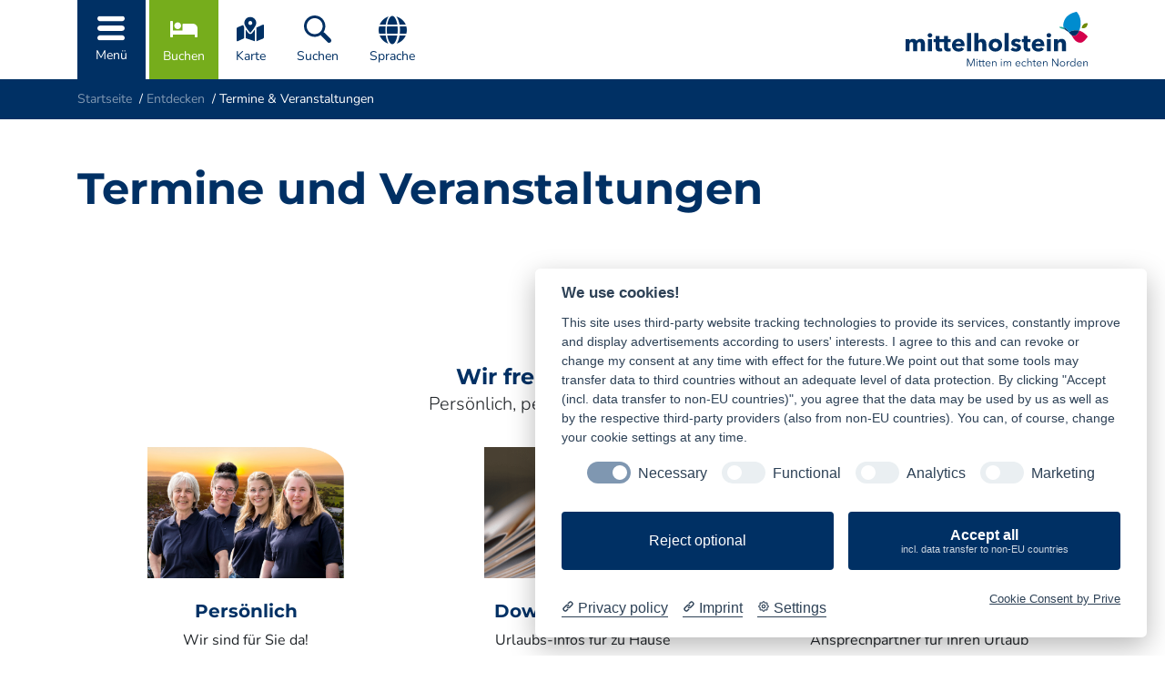

--- FILE ---
content_type: text/html; charset=utf-8
request_url: https://www.mittelholstein.de/termine/news/seite/3
body_size: 9445
content:
<!DOCTYPE html>
<html dir="ltr" lang="de-DE">
<head>

<meta charset="utf-8">
<!-- 
	TYPO3-Umsetzung durch die NetzWerkstatt GmbH & Co. KG [www.die-netzwerkstatt.de]

	This website is powered by TYPO3 - inspiring people to share!
	TYPO3 is a free open source Content Management Framework initially created by Kasper Skaarhoj and licensed under GNU/GPL.
	TYPO3 is copyright 1998-2026 of Kasper Skaarhoj. Extensions are copyright of their respective owners.
	Information and contribution at https://typo3.org/
-->


<link rel="shortcut icon" href="/favicon.ico" type="image/vnd.microsoft.icon">
<title>Mittelholstein | Veranstaltungen, Events und Termine</title>
<meta name="generator" content="TYPO3 CMS" />
<meta name="description" content="Erleben Sie spannende Veranstaltungen in Mittelholstein. Entdecken Sie aktuelle Events, Konzerte, Märkte und mehr. Alle Termine auf einen Blick bei Mittelholstein.de." />
<meta name="viewport" content="width=device-width,initial-scale=1" />
<meta name="author" content="Mittelholstein" />
<meta property="og:title" content="Veranstaltungen, Events und Termine" />
<meta property="og:description" content="Erleben Sie spannende Veranstaltungen in Mittelholstein. Entdecken Sie aktuelle Events, Konzerte, Märkte und mehr. Alle Termine auf einen Blick bei Mittelholstein.de." />
<meta name="twitter:card" content="summary" />
<meta name="twitter:title" content="Veranstaltungen, Events und Termine" />
<meta name="twitter:description" content="Erleben Sie spannende Veranstaltungen in Mittelholstein. Entdecken Sie aktuelle Events, Konzerte, Märkte und mehr. Alle Termine auf einen Blick bei Mittelholstein.de." />
<meta name="google-site-verification" content="7nHSnb0nSEyUftltviInlwRieUdSyIf_B4rWVokSU1U" />


<link rel="stylesheet" type="text/css" href="/typo3temp/assets/compressed/a8b8640f2e-a69643e98f0e70793eca5a980167bd32.css.gzip?1675752521" media="all">
<link rel="stylesheet" type="text/css" href="/typo3temp/assets/compressed/merged-5c43560ded23505bcad600188dcdf1be-0a6caf63b0165d331fbe580e9913ce6c.css.gzip?1739980421" media="all">
<link rel="stylesheet" type="text/css" href="/typo3temp/assets/compressed/merged-2131c8d2e5b74da4e1f6d522cc029fb0-eebdfbfe327132989c34efd0c90a5499.css.gzip?1718797985" media="print">


<script src="/typo3temp/assets/compressed/merged-3623504833706f4647e4d3627bf114e9-079623f4237507736affb2c141a98216.js.gzip?1642609328"></script>
<script src="//translate.google.com/translate_a/element.js?cb=googleTranslateElementInit2"></script>
<script src="/typo3temp/assets/compressed/merged-ccc69bd09ba07a83b62a9f61304893f7-ba8a657300ecf44213ba5a0443b85715.js.gzip?1739980421"></script>


<link rel="alternate" type="application/rss+xml" title="RSS - Aktuelles - Mittelholstein" href="/aktuelles?type=9818" />
<link rel="alternate" type="application/rss+xml" title="RSS - Veranstaltungen - Mittelholstein" href="/termine?type=9819" />
<!--[if lt IE 9]><script src="/typo3conf/ext/nws_template/Resources/Public/Javascripts/vendor/html5shiv.js" type="text/javascript"></script><![endif]-->
<script src="https://www.optimale-praesentation.de/frontend/js/bin/boot?secratoid=34537edcf" type="text/javascript"></script>
<link rel="apple-touch-icon" href="/typo3temp/assets/_processed_/c/9/csm_apple-touch-icon-precomposed_0d956df1fa.png"/>
<link rel="apple-touch-icon" sizes="76x76" href="/typo3temp/assets/_processed_/c/9/csm_apple-touch-icon-precomposed_1ee132b9a3.png" />
<link rel="apple-touch-icon" sizes="120x120" href="/typo3temp/assets/_processed_/c/9/csm_apple-touch-icon-precomposed_f3516950c4.png" />
<link rel="apple-touch-icon" sizes="152x152" href="/typo3temp/assets/_processed_/c/9/csm_apple-touch-icon-precomposed_0526836a3e.png" />
<link rel="apple-touch-icon" sizes="192x192" href="/apple-touch-icon-precomposed.png" />
<!-- Global site tag (gtag.js) - Google Analytics -->
<script async src="https://www.googletagmanager.com/gtag/js?id=UA-74156819-1" data-cookiecategory="Google Analytics"></script>
<script>
  window.dataLayer = window.dataLayer || [];
  function gtag(){dataLayer.push(arguments);}
  gtag('js', new Date());

  gtag('config', 'UA-74156819-1');
</script>
<link rel="canonical" href="https://www.mittelholstein.de/termine/news/seite/3"/>

<!-- VhsAssetsDependenciesLoaded gtranslate -->
</head>
<body>




<a class="sr-only sr-only-focusable" href="https://www.mittelholstein.de/termine/news/seite/3#skip-navigation">Zur Navigation springen</a>
<a class="sr-only sr-only-focusable" href="https://www.mittelholstein.de/termine/news/seite/3#skip-content">Zum Inhalt springen</a>

<div id="header-wrapper">
	

<header id="header">
	
<div id="nav-main-wrapper"  class="nav-sub" >
	<div class="container">
		<div class="navbar navbar-light navbar-expand-lg align-items-stretch" role="navigation">
			<div class="navbar-toggler-wrapper nav-icons-link d-flex align-items-end mr-1">
                <button type="button" class="navbar-toggler nav-icons-btn nav-link collapsed d-flex flex-column align-items-center" data-toggle="collapse" data-target="#navbar-content">
                    <img
                            width="30"
                            height="30"
                            class="navbar-toggler-icon navbar-toggler-icon-default"
                            src="/typo3conf/ext/nws_template/Resources/Public/Icons/menu.svg">
					<img
							width="30"
							height="30"
							class="navbar-toggler-icon navbar-toggler-icon-close"
							src="/typo3conf/ext/nws_template/Resources/Public/Icons/menu_active.svg">
                    <span class="navbar-toggler-text pt-1">Menü</span>
                </button>
            </div>
			

	<div class="nav-icons-link nav-icons-link-bg d-flex align-items-stretch align-items-lg-end mr-1">
		<a class="nav-icons-btn  nav-link d-flex flex-column align-items-center" title="Buchen" href="https://www.mittelholstein.de/uebernachten/unterkuenfte">
			<img
					width="40"
					height="40"
					class="nav-icons-icon"
					src="/typo3conf/ext/nws_template/Resources/Public/Icons/booking.svg"
					alt="Buchen">
			<span class="nav-icons-text pt-1">
				
						Buchen
					
			</span>
		</a>
	</div>



	<div class="nav-icons-link d-none d-lg-flex align-items-stretch align-items-lg-end mr-1">
		<a class="nav-icons-btn  nav-link d-flex flex-column align-items-center" title="Übersichtskarte" href="https://www.mittelholstein.de/karte">
			<img
					width="40"
					height="40"
					class="nav-icons-icon"
					src="/typo3conf/ext/nws_template/Resources/Public/Icons/map.svg"
					alt="Übersichtskarte">
			<span class="nav-icons-text pt-1">
				
						Karte
					
			</span>
		</a>
	</div>



	<div class="nav-icons-link d-none d-lg-flex align-items-stretch align-items-lg-end mr-1">
		<a class="nav-icons-btn  nav-link d-flex flex-column align-items-center" title="Suchen &amp; Finden" href="https://www.mittelholstein.de/suchen">
			<img
					width="40"
					height="40"
					class="nav-icons-icon"
					src="/typo3conf/ext/nws_template/Resources/Public/Icons/search.svg"
					alt="Suchen & Finden">
			<span class="nav-icons-text pt-1">
				
						Suchen
					
			</span>
		</a>
	</div>



	<div class="nav-icons-link d-flex align-items-stretch align-items-lg-end mr-1 nav-dropdown position-relative">
		<button id="nav-dropdown-btn" class="nav-icons-btn nav-link d-flex flex-column align-items-center dropdown-toggle border-0 bg-white" type="button" id="dropdownLanguageMenuButton" data-toggle="dropdown" aria-haspopup="true" aria-expanded="false">
			<i class="fas fa-globe fa-2x nav-icons-icon"></i>
			<span class="nav-icons-text pt-1">
				Sprache
			</span>
		</button>
		<div class="dropdown-menu border-0 m-0 pt-2 px-3" aria-labelledby="dropdownLanguageMenuButton">
			<div class="gtranslate d-md-flex justify-content-center">
	<!-- GTranslate: https://gtranslate.io/ -->
	<a href="#" onclick="doGTranslate('de|cs');return false;" title="Tschechisch" class="gflag nturl" style="background-position:-600px -0px;">
		<img src="//gtranslate.net/flags/blank.png" height="32" width="32" alt="Tschechische" />
	</a>
	<a href="#" onclick="doGTranslate('de|da');return false;" title="Dänisch" class="gflag nturl" style="background-position:-700px -0px;">
		<img src="//gtranslate.net/flags/blank.png" height="32" width="32" alt="Dänisch" />
	</a>
	<a href="#" onclick="doGTranslate('de|nl');return false;" title="Niederländisch" class="gflag nturl" style="background-position:-0px -100px;">
		<img src="//gtranslate.net/flags/blank.png" height="32" width="32" alt="Niederländisch" />
	</a>
	<a href="#" onclick="doGTranslate('de|en');return false;" title="Englisch" class="gflag nturl" style="background-position:-0px -0px;">
		<img src="//gtranslate.net/flags/blank.png" height="32" width="32" alt="Englisch" />
	</a>
	<a href="#" onclick="doGTranslate('de|fi');return false;" title="Finnisch" class="gflag nturl" style="background-position:-100px -100px;">
		<img src="//gtranslate.net/flags/blank.png" height="32" width="32" alt="Finnisch" />
	</a>
	<a href="#" onclick="doGTranslate('de|fr');return false;" title="Französisch" class="gflag nturl" style="background-position:-200px -100px;">
		<img src="//gtranslate.net/flags/blank.png" height="32" width="32" alt="Französisch" />
	</a>
	<a href="#" onclick="doGTranslate('de|de');return false;" title="Deutsch" class="gflag nturl" style="background-position:-300px -100px;">
		<img src="//gtranslate.net/flags/blank.png" height="32" width="32" alt="Deutsch" />
	</a>
	<a href="#" onclick="doGTranslate('de|it');return false;" title="Italienisch" class="gflag nturl" style="background-position:-600px -100px;">
		<img src="//gtranslate.net/flags/blank.png" height="32" width="32" alt="Italienisch" />
	</a>
	<a href="#" onclick="doGTranslate('de|no');return false;" title="Norwegisch" class="gflag nturl" style="background-position:-100px -200px;">
		<img src="//gtranslate.net/flags/blank.png" height="32" width="32" alt="Norwegisch" />
	</a>
	<a href="#" onclick="doGTranslate('de|es');return false;" title="Spanisch" class="gflag nturl" style="background-position:-600px -200px;">
		<img src="//gtranslate.net/flags/blank.png" height="32" width="32" alt="Spanisch" />
	</a>
	<a href="#" onclick="doGTranslate('de|sv');return false;" title="Schwedisch" class="gflag nturl" style="background-position:-700px -200px;">
		<img src="//gtranslate.net/flags/blank.png" height="32" width="32" alt="Schwedisch" />
	</a>

	
</div>
		</div>
	</div>

			

<div id="header-logo" class="nav-icons-link ml-auto">
	<a class="nav-icons-btn nav-link d-flex flex-column align-items-center" title="Mittelholstein" href="https://www.mittelholstein.de/startseite">
		<img class="img-fluid d-none d-lg-block logo-home" alt="Mittelholstein" src="https://www.mittelholstein.de/typo3conf/ext/nws_template/Resources/Public/Images/logo_white.svg" width="250" height="190" />
		<img class="img-fluid d-none d-lg-block logo-scroll" alt="Mittelholstein" src="https://www.mittelholstein.de/typo3conf/ext/nws_template/Resources/Public/Images/logo.svg" width="250" height="190" />
		<img class="img-fluid d-lg-none header-logo-mobile" alt="Mittelholstein" src="https://www.mittelholstein.de/typo3conf/ext/nws_template/Resources/Public/Images/logo.svg" width="100" height="90" />
	</a>
</div>
		</div>
		<div class="collapse navbar-collapse justify-content-start" id="navbar-content">
			<!-- skiplink anchor: navigation -->
			<a id="skip-navigation"></a>

			<div class="mega-menu">
				<div class="mega-menu-inner mt-3 mt-lg-0">
					<div class="container-fluid">
						<div class="mega-menu-row row no-gutters w-100">

							
								<div class="col-12 col-lg">
									<ul class="nav flex-column menu-lvl-1">
										
											
									
									<li class="  nav-item mb-3">
										<a href="https://www.mittelholstein.de/karte" class="nav-link d-flex align-items-center" title="Übersichtskarte" target="_self">
											Übersichtskarte
											
										</a>

										

										

										
									</li>
								
								
											
									
									<li class="hassub  nav-item mb-3">
										<a href="https://www.mittelholstein.de/regionen" class="nav-link d-flex align-items-center" title="Regionen und Städte" target="_self">
											Regionen und Städte
											
												<i class="fas fa-chevron-right pl-1 d-lg-none"></i>
											
										</a>

										

										

										
											<ul class="nav flex-column menu-lvl-2">
												
													
														<li class="hassub   nav-item">
															<a href="https://www.mittelholstein.de/regionen/neumuenster" class="nav-link d-flex align-items-center" title="Neumünster" target="_self">
																Neumünster
																
																	<i class="fas fa-chevron-right pl-1 d-lg-none"></i>
																
															</a>
															
																<ul class="nav flex-column menu-lvl-3">
																	
																		
																			<li class="  nav-item">
																				<a href="https://www.mittelholstein.de/regionen/neumuenster/route-der-industriekultur" class="nav-link d-flex align-items-center" title="Route der Industriekultur" target="_self">
																					Route der Industriekultur
																					
																				</a>
																				
																			</li>
																		
																			<li class="  nav-item">
																				<a href="https://www.riaontour.de/ausflugsziele-norddeutschland-neum%C3%BCnster-tipps/" class="nav-link d-flex align-items-center" title="Ausflugstipps" target="_blank">
																					Ausflugstipps
																					
																				</a>
																				
																			</li>
																		
																			<li class="  nav-item">
																				<a href="https://www.neumuenster.de/kultur-freizeit/kultur/museen-galerien/" class="nav-link d-flex align-items-center" title="Museen &amp; Galerien" target="_blank">
																					Museen &amp; Galerien
																					
																				</a>
																				
																			</li>
																		
																			<li class="  nav-item">
																				<a href="https://www.neumuenster.de/kultur-freizeit/tourismus/nms-erleben/" class="nav-link d-flex align-items-center" title="Neumünster erleben" target="_blank">
																					Neumünster erleben
																					
																				</a>
																				
																			</li>
																		
																			<li class="  nav-item">
																				<a href="https://www.neumuenster.de/kultur-freizeit/tourismus/shoppen/" class="nav-link d-flex align-items-center" title="Shopping in Neumünster" target="_blank">
																					Shopping in Neumünster
																					
																				</a>
																				
																			</li>
																		
																	
																</ul>
															
														</li>
													
														<li class="hassub  nav-item">
															<a href="https://www.mittelholstein.de/regionen/rendsburg" class="nav-link d-flex align-items-center" title="Rendsburg" target="_self">
																Rendsburg
																
																	<i class="fas fa-chevron-right pl-1 d-lg-none"></i>
																
															</a>
															
																<ul class="nav flex-column menu-lvl-3">
																	
																		
																			<li class="  nav-item">
																				<a href="https://www.mittelholstein.de/regionen/region-rendsburg/uebernachten" class="nav-link d-flex align-items-center" title="Übernachten" target="_self">
																					Übernachten
																					
																				</a>
																				
																			</li>
																		
																			<li class="  nav-item">
																				<a href="https://www.mittelholstein.de/regionen/rendsburg/blue-line" class="nav-link d-flex align-items-center" title="Blue Line" target="_self">
																					Blue Line
																					
																				</a>
																				
																			</li>
																		
																			<li class="  nav-item">
																				<a href="https://www.mittelholstein.de/regionen/rendsburg/shopping-einkaufsstadt" class="nav-link d-flex align-items-center" title="Einkaufsstadt" target="_self">
																					Einkaufsstadt
																					
																				</a>
																				
																			</li>
																		
																			<li class="  nav-item">
																				<a href="https://www.mittelholstein.de/regionen/rendsburg/eisenbahnhochbruecke" class="nav-link d-flex align-items-center" title="Eisenbahnhochbrücke" target="_self">
																					Eisenbahnhochbrücke
																					
																				</a>
																				
																			</li>
																		
																			<li class="  nav-item">
																				<a href="https://www.mittelholstein.de/regionen/rendsburg/schwebefaehre" class="nav-link d-flex align-items-center" title="Schwebefähre" target="_self">
																					Schwebefähre
																					
																				</a>
																				
																			</li>
																		
																			<li class="  nav-item">
																				<a href="https://www.mittelholstein.de/regionen/rendsburg/laengste-bank-der-welt" class="nav-link d-flex align-items-center" title="Längste Bank der Welt" target="_self">
																					Längste Bank der Welt
																					
																				</a>
																				
																			</li>
																		
																			<li class="  nav-item">
																				<a href="https://www.rendsburg-tourismus-marketing.de/stadtfuehrungen" class="nav-link d-flex align-items-center" title="Führungen" target="_blank">
																					Führungen
																					
																				</a>
																				
																			</li>
																		
																	
																</ul>
															
														</li>
													
														<li class="  nav-item">
															<a href="https://www.mittelholstein.de/regionen/entdecker-staedte" class="nav-link d-flex align-items-center" title="Entdecker-Städte" target="_self">
																Entdecker-Städte
																
															</a>
															
														</li>
													
														<li class="  nav-item">
															<a href="https://www.mittelholstein.de/regionen/erholungsorte" class="nav-link d-flex align-items-center" title="Erholungsorte" target="_self">
																Erholungsorte
																
															</a>
															
														</li>
													
														<li class="hassub  nav-item">
															<a href="https://www.mittelholstein.de/regionen/bordesholmer-land" class="nav-link d-flex align-items-center" title="Bordesholmer Land" target="_self">
																Bordesholmer Land
																
																	<i class="fas fa-chevron-right pl-1 d-lg-none"></i>
																
															</a>
															
																<ul class="nav flex-column menu-lvl-3">
																	
																		
																			<li class="   nav-item">
																				<a href="https://www.mittelholstein.de/regionen/bordesholmer-land/unterkuenfte" class="nav-link d-flex align-items-center" title="Unterkünfte" target="_self">
																					Unterkünfte
																					
																				</a>
																				
																			</li>
																		
																	
																</ul>
															
														</li>
													
														<li class="hassub  nav-item">
															<a href="https://www.mittelholstein.de/regionen/hademarscher-land" class="nav-link d-flex align-items-center" title="Hademarscher Land" target="_self">
																Hademarscher Land
																
																	<i class="fas fa-chevron-right pl-1 d-lg-none"></i>
																
															</a>
															
																<ul class="nav flex-column menu-lvl-3">
																	
																		
																			<li class="  nav-item">
																				<a href="https://www.mittelholstein.de/regionen/hademarscher-land/unterkuenfte" class="nav-link d-flex align-items-center" title="Unterkünfte" target="_self">
																					Unterkünfte
																					
																				</a>
																				
																			</li>
																		
																			<li class="  nav-item">
																				<a href="https://www.mittelholstein.de/regionen/hademarscher-land/beldorf" class="nav-link d-flex align-items-center" title="Beldorf" target="_self">
																					Beldorf
																					
																				</a>
																				
																			</li>
																		
																			<li class="  nav-item">
																				<a href="https://www.mittelholstein.de/regionen/hademarscher-land/bornholt" class="nav-link d-flex align-items-center" title="Bornholt" target="_self">
																					Bornholt
																					
																				</a>
																				
																			</li>
																		
																			<li class="  nav-item">
																				<a href="https://www.mittelholstein.de/regionen/hademarscher-land/hanerau-hademarschen" class="nav-link d-flex align-items-center" title="Hanerau-Hademarschen" target="_self">
																					Hanerau-Hademarschen
																					
																				</a>
																				
																			</li>
																		
																			<li class="  nav-item">
																				<a href="https://www.mittelholstein.de/regionen/hademarscher-land/steenfeld" class="nav-link d-flex align-items-center" title="Steenfeld" target="_self">
																					Steenfeld
																					
																				</a>
																				
																			</li>
																		
																	
																</ul>
															
														</li>
													
														<li class="hassub  nav-item">
															<a href="https://www.mittelholstein.de/regionen/nortorfer-land" class="nav-link d-flex align-items-center" title="Nortorfer Land" target="_self">
																Nortorfer Land
																
																	<i class="fas fa-chevron-right pl-1 d-lg-none"></i>
																
															</a>
															
																<ul class="nav flex-column menu-lvl-3">
																	
																		
																			<li class="  nav-item">
																				<a href="https://www.mittelholstein.de/regionen/nortorfer-land/unterkuenfte" class="nav-link d-flex align-items-center" title="Unterkünfte" target="_self">
																					Unterkünfte
																					
																				</a>
																				
																			</li>
																		
																			<li class="hassub   nav-item">
																				<a href="https://www.mittelholstein.de/regionen/nortorfer-land/orte-im-nortorfer-land" class="nav-link d-flex align-items-center" title="Orte im Nortorfer Land" target="_self">
																					Orte im Nortorfer Land
																					
																						<i class="fas fa-chevron-right pl-1 d-lg-none"></i>
																					
																				</a>
																				
																					<ul class="nav flex-column menu-lvl-4">
																						
																							
																								<li class="  nav-item">
																									<a href="https://www.mittelholstein.de/regionen/nortorfer-land/bargstedt" class="nav-link" title="Bargstedt" target="_self">
																										Bargstedt
																									</a>
																								</li>
																							
																								<li class="  nav-item">
																									<a href="https://www.mittelholstein.de/regionen/nortorfer-land/bokel" class="nav-link" title="Bokel" target="_self">
																										Bokel
																									</a>
																								</li>
																							
																								<li class="  nav-item">
																									<a href="https://www.mittelholstein.de/regionen/nortorfer-land/borgdorf-seedorf" class="nav-link" title="Borgdorf-Seedorf" target="_self">
																										Borgdorf-Seedorf
																									</a>
																								</li>
																							
																								<li class="  nav-item">
																									<a href="https://www.mittelholstein.de/regionen/nortorfer-land/brammer" class="nav-link" title="Brammer" target="_self">
																										Brammer
																									</a>
																								</li>
																							
																								<li class="  nav-item">
																									<a href="https://www.mittelholstein.de/regionen/nortorfer-land/daetgen" class="nav-link" title="Dätgen" target="_self">
																										Dätgen
																									</a>
																								</li>
																							
																								<li class="  nav-item">
																									<a href="https://www.mittelholstein.de/regionen/nortorfer-land/eisendorf" class="nav-link" title="Eisendorf" target="_self">
																										Eisendorf
																									</a>
																								</li>
																							
																								<li class="  nav-item">
																									<a href="https://www.mittelholstein.de/regionen/nortorfer-land/ellerdorf" class="nav-link" title="Ellerdorf" target="_self">
																										Ellerdorf
																									</a>
																								</li>
																							
																								<li class="  nav-item">
																									<a href="https://www.mittelholstein.de/regionen/nortorfer-land/emkendorf" class="nav-link" title="Emkendorf" target="_self">
																										Emkendorf
																									</a>
																								</li>
																							
																								<li class="  nav-item">
																									<a href="https://www.mittelholstein.de/regionen/nortorfer-land/gnutz" class="nav-link" title="Gnutz" target="_self">
																										Gnutz
																									</a>
																								</li>
																							
																								<li class="  nav-item">
																									<a href="https://www.mittelholstein.de/regionen/nortorfer-land/gross-vollstedt" class="nav-link" title="Groß Vollstedt" target="_self">
																										Groß Vollstedt
																									</a>
																								</li>
																							
																								<li class="  nav-item">
																									<a href="https://www.mittelholstein.de/regionen/nortorfer-land/krogaspe" class="nav-link" title="Krogaspe" target="_self">
																										Krogaspe
																									</a>
																								</li>
																							
																								<li class="  nav-item">
																									<a href="https://www.mittelholstein.de/regionen/nortorfer-land/langwedel" class="nav-link" title="Langwedel" target="_self">
																										Langwedel
																									</a>
																								</li>
																							
																								<li class="  nav-item">
																									<a href="https://www.mittelholstein.de/regionen/nortorfer-land/nortorf" class="nav-link" title="Nortorf" target="_self">
																										Nortorf
																									</a>
																								</li>
																							
																								<li class="  nav-item">
																									<a href="https://www.mittelholstein.de/regionen/nortorfer-land/oldenhuetten" class="nav-link" title="Oldenhütten" target="_self">
																										Oldenhütten
																									</a>
																								</li>
																							
																								<li class="  nav-item">
																									<a href="https://www.mittelholstein.de/regionen/nortorfer-land/schuelp" class="nav-link" title="Schülp bei Nortorf" target="_self">
																										Schülp bei Nortorf
																									</a>
																								</li>
																							
																								<li class="  nav-item">
																									<a href="https://www.mittelholstein.de/regionen/nortorfer-land/timmaspe" class="nav-link" title="Timmaspe" target="_self">
																										Timmaspe
																									</a>
																								</li>
																							
																								<li class="  nav-item">
																									<a href="https://www.mittelholstein.de/regionen/nortorfer-land/warder" class="nav-link" title="Warder" target="_self">
																										Warder
																									</a>
																								</li>
																							
																						
																					</ul>
																				
																			</li>
																		
																	
																</ul>
															
														</li>
													
														<li class="hassub   nav-item">
															<a href="https://www.mittelholstein.de/regionen/region-rendsburg" class="nav-link d-flex align-items-center" title="Region Rendsburg" target="_self">
																Region Rendsburg
																
																	<i class="fas fa-chevron-right pl-1 d-lg-none"></i>
																
															</a>
															
																<ul class="nav flex-column menu-lvl-3">
																	
																		
																			<li class="hassub   nav-item">
																				<a href="https://www.mittelholstein.de/regionen/region-rendsburg/uebernachten" class="nav-link d-flex align-items-center" title="Übernachten" target="_self">
																					Übernachten
																					
																						<i class="fas fa-chevron-right pl-1 d-lg-none"></i>
																					
																				</a>
																				
																					<ul class="nav flex-column menu-lvl-4">
																						
																							
																								<li class="  nav-item">
																									<a href="https://www.mittelholstein.de/regionen/region-rendsburg/uebernachten/ferienhaeuser" class="nav-link" title="Ferienhäuser" target="_self">
																										Ferienhäuser
																									</a>
																								</li>
																							
																								<li class="  nav-item">
																									<a href="https://www.mittelholstein.de/regionen/region-rendsburg/uebernachten/ferienwohnungen" class="nav-link" title="Ferienwohnungen" target="_self">
																										Ferienwohnungen
																									</a>
																								</li>
																							
																								<li class="  nav-item">
																									<a href="https://www.mittelholstein.de/regionen/region-rendsburg/uebernachten/hotels" class="nav-link" title="Hotels" target="_self">
																										Hotels
																									</a>
																								</li>
																							
																								<li class="  nav-item">
																									<a href="https://www.mittelholstein.de/regionen/region-rendsburg/uebernachten/wohnmobilstellplaetze" class="nav-link" title="Wohnmobilstellplätze" target="_self">
																										Wohnmobilstellplätze
																									</a>
																								</li>
																							
																						
																					</ul>
																				
																			</li>
																		
																			<li class="  nav-item">
																				<a href="https://www.mittelholstein.de/regionen/region-rendsburg/badestellen-schwimmbaeder" class="nav-link d-flex align-items-center" title="Badestellen &amp; Schwimmbäder" target="_self">
																					Badestellen &amp; Schwimmbäder
																					
																				</a>
																				
																			</li>
																		
																			<li class="  nav-item">
																				<a href="https://www.mittelholstein.de/regionen/region-rendsburg/museen" class="nav-link d-flex align-items-center" title="Museen in der Region" target="_self">
																					Museen in der Region
																					
																				</a>
																				
																			</li>
																		
																			<li class="hassub   nav-item">
																				<a href="https://www.mittelholstein.de/regionen/region-rendsburg/orte" class="nav-link d-flex align-items-center" title="Orte in der Region" target="_self">
																					Orte in der Region
																					
																						<i class="fas fa-chevron-right pl-1 d-lg-none"></i>
																					
																				</a>
																				
																					<ul class="nav flex-column menu-lvl-4">
																						
																							
																								<li class="  nav-item">
																									<a href="https://www.mittelholstein.de/regionen/region-rendsburg/alt-duvenstedt" class="nav-link" title="Alt Duvenstedt" target="_self">
																										Alt Duvenstedt
																									</a>
																								</li>
																							
																								<li class="  nav-item">
																									<a href="https://www.mittelholstein.de/regionen/region-rendsburg/borgstedt" class="nav-link" title="Borgstedt" target="_self">
																										Borgstedt
																									</a>
																								</li>
																							
																								<li class="  nav-item">
																									<a href="https://www.mittelholstein.de/regionen/region-rendsburg/buedelsdorf" class="nav-link" title="Büdelsdorf" target="_self">
																										Büdelsdorf
																									</a>
																								</li>
																							
																								<li class="  nav-item">
																									<a href="https://www.mittelholstein.de/regionen/region-rendsburg/fockbek" class="nav-link" title="Fockbek" target="_self">
																										Fockbek
																									</a>
																								</li>
																							
																								<li class="  nav-item">
																									<a href="https://www.mittelholstein.de/regionen/region-rendsburg/jevenstedt" class="nav-link" title="Jevenstedt" target="_self">
																										Jevenstedt
																									</a>
																								</li>
																							
																								<li class="  nav-item">
																									<a href="https://www.mittelholstein.de/regionen/region-rendsburg/nuebbel" class="nav-link" title="Nübbel" target="_self">
																										Nübbel
																									</a>
																								</li>
																							
																								<li class="  nav-item">
																									<a href="https://www.mittelholstein.de/regionen/region-rendsburg/osterroenfeld" class="nav-link" title="Osterrönfeld" target="_self">
																										Osterrönfeld
																									</a>
																								</li>
																							
																								<li class="  nav-item">
																									<a href="https://www.mittelholstein.de/regionen/rendsburg" class="nav-link" title="Rendsburg" target="_self">
																										Rendsburg
																									</a>
																								</li>
																							
																								<li class="  nav-item">
																									<a href="https://www.mittelholstein.de/regionen/region-rendsburg/rickert" class="nav-link" title="Rickert" target="_self">
																										Rickert
																									</a>
																								</li>
																							
																								<li class="  nav-item">
																									<a href="https://www.mittelholstein.de/regionen/region-rendsburg/schacht-audorf" class="nav-link" title="Schacht-Audorf" target="_self">
																										Schacht-Audorf
																									</a>
																								</li>
																							
																								<li class="  nav-item">
																									<a href="https://www.mittelholstein.de/regionen/region-rendsburg/schuelldorf" class="nav-link" title="Schülldorf" target="_self">
																										Schülldorf
																									</a>
																								</li>
																							
																								<li class="  nav-item">
																									<a href="https://www.mittelholstein.de/regionen/region-rendsburg/schuelp" class="nav-link" title="Schülp" target="_self">
																										Schülp
																									</a>
																								</li>
																							
																								<li class="  nav-item">
																									<a href="https://www.mittelholstein.de/regionen/region-rendsburg/westerroenfeld" class="nav-link" title="Westerrönfeld" target="_self">
																										Westerrönfeld
																									</a>
																								</li>
																							
																						
																					</ul>
																				
																			</li>
																		
																	
																</ul>
															
														</li>
													
												
											</ul>
										
									</li>
								
								
											
									
									<li class="hassub  nav-item mb-3">
										<a href="https://www.mittelholstein.de/landschaften" class="nav-link d-flex align-items-center" title="Landschaften" target="_self">
											Landschaften
											
												<i class="fas fa-chevron-right pl-1 d-lg-none"></i>
											
										</a>

										

										

										
											<ul class="nav flex-column menu-lvl-2">
												
													
														<li class="hassub   nav-item">
															<a href="https://www.mittelholstein.de/landschaften/naturpark-aukrug" class="nav-link d-flex align-items-center" title="Naturpark Aukrug" target="_self">
																Naturpark Aukrug
																
																	<i class="fas fa-chevron-right pl-1 d-lg-none"></i>
																
															</a>
															
																<ul class="nav flex-column menu-lvl-3">
																	
																		
																			<li class="  nav-item">
																				<a href="https://www.mittelholstein.de/uebernachten/unterkuenfte?hierarchyTree=1959864" class="nav-link d-flex align-items-center" title="Unterkünfte" target="_self">
																					Unterkünfte
																					
																				</a>
																				
																			</li>
																		
																			<li class="  nav-item">
																				<a href="https://www.mittelholstein.de/landschaften/naturpark-aukrug/orte" class="nav-link d-flex align-items-center" title="Naturparkgemeinden" target="_self">
																					Naturparkgemeinden
																					
																				</a>
																				
																			</li>
																		
																	
																</ul>
															
														</li>
													
														<li class="hassub  nav-item">
															<a href="https://www.mittelholstein.de/landschaften/naturpark-huettener-berge" class="nav-link d-flex align-items-center" title="Naturpark Hüttener Berge" target="_self">
																Naturpark Hüttener Berge
																
																	<i class="fas fa-chevron-right pl-1 d-lg-none"></i>
																
															</a>
															
																<ul class="nav flex-column menu-lvl-3">
																	
																		
																			<li class="  nav-item">
																				<a href="https://www.mittelholstein.de/uebernachten/unterkuenfte?hierarchyTree=1959865" class="nav-link d-flex align-items-center" title="Unterkünfte" target="_self">
																					Unterkünfte
																					
																				</a>
																				
																			</li>
																		
																			<li class="  nav-item">
																				<a href="https://www.mittelholstein.de/landschaften/naturpark-huettener-berge/orte" class="nav-link d-flex align-items-center" title="Naturparkgemeinden" target="_self">
																					Naturparkgemeinden
																					
																				</a>
																				
																			</li>
																		
																	
																</ul>
															
														</li>
													
														<li class="hassub  nav-item">
															<a href="https://www.mittelholstein.de/landschaften/naturpark-westensee" class="nav-link d-flex align-items-center" title="Naturpark Westensee" target="_self">
																Naturpark Westensee
																
																	<i class="fas fa-chevron-right pl-1 d-lg-none"></i>
																
															</a>
															
																<ul class="nav flex-column menu-lvl-3">
																	
																		
																			<li class="  nav-item">
																				<a href="https://www.mittelholstein.de/uebernachten/unterkuenfte?hierarchyTree=1959876" class="nav-link d-flex align-items-center" title="Unterkünfte" target="_self">
																					Unterkünfte
																					
																				</a>
																				
																			</li>
																		
																			<li class="  nav-item">
																				<a href="https://www.mittelholstein.de/landschaften/naturpark-westensee/orte" class="nav-link d-flex align-items-center" title="Naturparkgemeinden" target="_self">
																					Naturparkgemeinden
																					
																				</a>
																				
																			</li>
																		
																	
																</ul>
															
														</li>
													
														<li class="hassub  nav-item">
															<a href="https://www.mittelholstein.de/landschaften/nord-ostsee-kanal" class="nav-link d-flex align-items-center" title="Nord-Ostsee-Kanal" target="_self">
																Nord-Ostsee-Kanal
																
																	<i class="fas fa-chevron-right pl-1 d-lg-none"></i>
																
															</a>
															
																<ul class="nav flex-column menu-lvl-3">
																	
																		
																			<li class="  nav-item">
																				<a href="https://www.mittelholstein.de/landschaften/nord-ostsee-kanal/traumschiff-kalender" class="nav-link d-flex align-items-center" title="Traumschiff-Kalender" target="_self">
																					Traumschiff-Kalender
																					
																				</a>
																				
																			</li>
																		
																			<li class="  nav-item">
																				<a href="https://www.mittelholstein.de/landschaften/nord-ostsee-kanal/sperrungen-und-umleitungen" class="nav-link d-flex align-items-center" title="Sperrungen und Umleitungen" target="_self">
																					Sperrungen und Umleitungen
																					
																				</a>
																				
																			</li>
																		
																			<li class="  nav-item">
																				<a href="https://www.mittelholstein.de/nok-route" class="nav-link d-flex align-items-center" title="NOK Route - Fern-Radwanderweg" target="_self">
																					NOK Route - Fern-Radwanderweg
																					
																				</a>
																				
																			</li>
																		
																			<li class="  nav-item">
																				<a href="https://www.mittelholstein.de/landschaften/nord-ostsee-kanal/schiffe-beobachten" class="nav-link d-flex align-items-center" title="Schiffe beobachten" target="_self">
																					Schiffe beobachten
																					
																				</a>
																				
																			</li>
																		
																			<li class="  nav-item">
																				<a href="https://www.mittelholstein.de/regionen/rendsburg" class="nav-link d-flex align-items-center" title="Rendsburg am Nord-Ostsee-Kanal" target="_self">
																					Rendsburg am Nord-Ostsee-Kanal
																					
																				</a>
																				
																			</li>
																		
																			<li class="  nav-item">
																				<a href="https://www.mittelholstein.de/pauschalen" class="nav-link d-flex align-items-center" title="Urlaubsangebote" target="_self">
																					Urlaubsangebote
																					
																				</a>
																				
																			</li>
																		
																			<li class="  nav-item">
																				<a href="https://www.mittelholstein.de/regionen/rendsburg/laengste-bank-der-welt" class="nav-link d-flex align-items-center" title="Die längste Sitzbank der Welt" target="_self">
																					Die längste Sitzbank der Welt
																					
																				</a>
																				
																			</li>
																		
																			<li class="  nav-item">
																				<a href="https://www.mittelholstein.de/regionen/rendsburg/eisenbahnhochbruecke" class="nav-link d-flex align-items-center" title="Rendsburger Eisenbahnhochbrücke" target="_self">
																					Rendsburger Eisenbahnhochbrücke
																					
																				</a>
																				
																			</li>
																		
																	
																</ul>
															
														</li>
													
														<li class="hassub   nav-item">
															<a href="https://www.mittelholstein.de/landschaften/ochsenweg" class="nav-link d-flex align-items-center" title="Ochsenweg" target="_self">
																Ochsenweg
																
																	<i class="fas fa-chevron-right pl-1 d-lg-none"></i>
																
															</a>
															
																<ul class="nav flex-column menu-lvl-3">
																	
																		
																			<li class="  nav-item">
																				<a href="https://www.mittelholstein.de/uebernachten/unterkuenfte?hierarchyTree=1959878" class="nav-link d-flex align-items-center" title="Unterkünfte" target="_self">
																					Unterkünfte
																					
																				</a>
																				
																			</li>
																		
																			<li class="  nav-item">
																				<a href="https://www.mittelholstein.de/landschaften/ochsenweg/orte-westroute" class="nav-link d-flex align-items-center" title="Orte an der Westroute" target="_self">
																					Orte an der Westroute
																					
																				</a>
																				
																			</li>
																		
																			<li class="  nav-item">
																				<a href="https://www.mittelholstein.de/landschaften/ochsenweg/orte-ostroute" class="nav-link d-flex align-items-center" title="Orte an der Ostroute" target="_self">
																					Orte an der Ostroute
																					
																				</a>
																				
																			</li>
																		
																	
																</ul>
															
														</li>
													
												
											</ul>
										
									</li>
								
								
											
									</ul></div><div class="col-12 col-lg"><ul class="nav flex-column">
								
								
											
									
									<li class="hassub  nav-item mb-3">
										<a href="https://www.mittelholstein.de/uebernachten/unterkuenfte" class="nav-link d-flex align-items-center" title="Übernachten" target="_self">
											Übernachten
											
												<i class="fas fa-chevron-right pl-1 d-lg-none"></i>
											
										</a>

										

										

										
											<ul class="nav flex-column menu-lvl-2">
												
													
														<li class="  nav-item">
															<a href="https://www.mittelholstein.de/uebernachten/unterkuenfte" class="nav-link d-flex align-items-center" title="Unterkunft buchen" target="_self">
																Unterkunft buchen
																
															</a>
															
														</li>
													
														<li class="  nav-item">
															<a href="https://www.mittelholstein.de/uebernachten/ferienwohnungen" class="nav-link d-flex align-items-center" title="Ferienwohnungen" target="_self">
																Ferienwohnungen
																
															</a>
															
														</li>
													
														<li class="  nav-item">
															<a href="https://www.mittelholstein.de/uebernachten/ferienhaeuser" class="nav-link d-flex align-items-center" title="Ferienhäuser" target="_self">
																Ferienhäuser
																
															</a>
															
														</li>
													
														<li class="  nav-item">
															<a href="https://www.mittelholstein.de/uebernachten/hotels" class="nav-link d-flex align-items-center" title="Hotels &amp; Gästehäuser" target="_self">
																Hotels &amp; Gästehäuser
																
															</a>
															
														</li>
													
														<li class="  nav-item">
															<a href="https://www.mittelholstein.de/uebernachten/jugendherbergen" class="nav-link d-flex align-items-center" title="Jugendherbergen" target="_self">
																Jugendherbergen
																
															</a>
															
														</li>
													
														<li class="  nav-item">
															<a href="https://www.mittelholstein.de/uebernachten/aussergewoehnlich" class="nav-link d-flex align-items-center" title="Außergewöhnliche Übernachtungen" target="_self">
																Außergewöhnliche Übernachtungen
																
															</a>
															
														</li>
													
														<li class="  nav-item">
															<a href="https://www.mittelholstein.de/uebernachten/last-minute-angebote" class="nav-link d-flex align-items-center" title="Angebote &amp; Last Minute" target="_self">
																Angebote &amp; Last Minute
																
															</a>
															
														</li>
													
														<li class="  nav-item">
															<a href="https://www.mittelholstein.de/uebernachten/campingplaetze" class="nav-link d-flex align-items-center" title="Campingplätze" target="_self">
																Campingplätze
																
															</a>
															
														</li>
													
														<li class="  nav-item">
															<a href="https://www.mittelholstein.de/uebernachten/wohnmobilstellplaetze" class="nav-link d-flex align-items-center" title="Wohnmobilstellplätze" target="_self">
																Wohnmobilstellplätze
																
															</a>
															
														</li>
													
												
											</ul>
										
									</li>
								
								
											
									
									<li class="hassub  nav-item mb-3">
										<a href="https://www.mittelholstein.de/pauschalen" class="nav-link d-flex align-items-center" title="Angebote für Radreisen" target="_self">
											Angebote für Radreisen
											
												<i class="fas fa-chevron-right pl-1 d-lg-none"></i>
											
										</a>

										

										

										
											<ul class="nav flex-column menu-lvl-2">
												
													
														<li class="   nav-item">
															<a href="https://www.mittelholstein.de/pauschalen/radeln-und-schippern" class="nav-link d-flex align-items-center" title="Radeln und Schippern" target="_self">
																Radeln und Schippern
																
															</a>
															
														</li>
													
												
											</ul>
										
									</li>
								
								
											
									
									<li class="hassub  nav-item mb-3">
										<a href="https://www.mittelholstein.de/kurzurlaub" class="nav-link d-flex align-items-center" title="Kurzurlaub" target="_self">
											Kurzurlaub
											
												<i class="fas fa-chevron-right pl-1 d-lg-none"></i>
											
										</a>

										

										

										
											<ul class="nav flex-column menu-lvl-2">
												
													
														<li class="hassub   nav-item">
															<a href="https://www.mittelholstein.de/kurzurlaub/familie" class="nav-link d-flex align-items-center" title="Tipps für Familien" target="_self">
																Tipps für Familien
																
																	<i class="fas fa-chevron-right pl-1 d-lg-none"></i>
																
															</a>
															
																<ul class="nav flex-column menu-lvl-3">
																	
																		
																			<li class="  nav-item">
																				<a href="https://www.mittelholstein.de/kurzurlaub/familie/kurzurlaub-mit-kindern-in-nortorf" class="nav-link d-flex align-items-center" title="Kurzurlaub mit Kindern in Nortorf" target="_self">
																					Kurzurlaub mit Kindern in Nortorf
																					
																				</a>
																				
																			</li>
																		
																			<li class="  nav-item">
																				<a href="https://www.mittelholstein.de/kurzurlaub/familie/kurzurlaub-mit-kindern-in-neumuenster" class="nav-link d-flex align-items-center" title="Kurzurlaub mit Kindern in Neumünster" target="_self">
																					Kurzurlaub mit Kindern in Neumünster
																					
																				</a>
																				
																			</li>
																		
																			<li class="  nav-item">
																				<a href="https://www.mittelholstein.de/kurzurlaub/familie/kurzurlaub-mit-kindern-in-rendsburg" class="nav-link d-flex align-items-center" title="Kurzurlaub mit Kindern in Rendsburg" target="_self">
																					Kurzurlaub mit Kindern in Rendsburg
																					
																				</a>
																				
																			</li>
																		
																	
																</ul>
															
														</li>
													
														<li class="hassub  nav-item">
															<a href="https://www.mittelholstein.de/kurzurlaub/aktivurlaub-natur-erholung" class="nav-link d-flex align-items-center" title="Tipps für Aktive &amp; Erholung" target="_self">
																Tipps für Aktive &amp; Erholung
																
																	<i class="fas fa-chevron-right pl-1 d-lg-none"></i>
																
															</a>
															
																<ul class="nav flex-column menu-lvl-3">
																	
																		
																			<li class="  nav-item">
																				<a href="https://www.mittelholstein.de/kurzurlaub/aktivurlaub-natur-erholung/aktivurlaub-nortorf" class="nav-link d-flex align-items-center" title="Aktiv-Kurzurlaub in Nortorf" target="_self">
																					Aktiv-Kurzurlaub in Nortorf
																					
																				</a>
																				
																			</li>
																		
																			<li class="  nav-item">
																				<a href="https://www.mittelholstein.de/kurzurlaub/aktivurlaub-natur-erholung/aktivurlaub-aukrug" class="nav-link d-flex align-items-center" title="Aktiv-Kurzurlaub in Aukrug" target="_self">
																					Aktiv-Kurzurlaub in Aukrug
																					
																				</a>
																				
																			</li>
																		
																			<li class="  nav-item">
																				<a href="https://www.mittelholstein.de/kurzurlaub/aktivurlaub-natur-erholung/aktivurlaub-neumuenster" class="nav-link d-flex align-items-center" title="Aktiv-Kurzurlaub in Neumünster" target="_self">
																					Aktiv-Kurzurlaub in Neumünster
																					
																				</a>
																				
																			</li>
																		
																	
																</ul>
															
														</li>
													
														<li class="hassub   nav-item">
															<a href="https://www.mittelholstein.de/kurzurlaub/kultur-genuss" class="nav-link d-flex align-items-center" title="Tipps für Kultur &amp; Genießer" target="_self">
																Tipps für Kultur &amp; Genießer
																
																	<i class="fas fa-chevron-right pl-1 d-lg-none"></i>
																
															</a>
															
																<ul class="nav flex-column menu-lvl-3">
																	
																		
																			<li class="  nav-item">
																				<a href="https://www.mittelholstein.de/kurzurlaub/kultur-genuss/nortorf-wochenende" class="nav-link d-flex align-items-center" title="Kurzurlaub in Nortorf" target="_self">
																					Kurzurlaub in Nortorf
																					
																				</a>
																				
																			</li>
																		
																			<li class="  nav-item">
																				<a href="https://www.mittelholstein.de/kurzurlaub/kultur-genuss/kulturreise-neumuenster" class="nav-link d-flex align-items-center" title="Kurzurlaub für Kulturliebhaber in Neumünster" target="_self">
																					Kurzurlaub für Kulturliebhaber in Neumünster
																					
																				</a>
																				
																			</li>
																		
																			<li class="  nav-item">
																				<a href="https://www.mittelholstein.de/kurzurlaub/kultur-genuss/kultur-genuss-neumuenster" class="nav-link d-flex align-items-center" title="Kultur-Kurzurlaub in Neumünster" target="_self">
																					Kultur-Kurzurlaub in Neumünster
																					
																				</a>
																				
																			</li>
																		
																			<li class="  nav-item">
																				<a href="https://www.mittelholstein.de/kurzurlaub/kultur-genuss/neumuenster-outlet" class="nav-link d-flex align-items-center" title="Kurzurlaub mit Shopping &amp; Genuss" target="_self">
																					Kurzurlaub mit Shopping &amp; Genuss
																					
																				</a>
																				
																			</li>
																		
																			<li class="  nav-item">
																				<a href="https://www.mittelholstein.de/kurzurlaub/kultur-genuss/nordart" class="nav-link d-flex align-items-center" title="Kurzurlaub zur NordArt" target="_self">
																					Kurzurlaub zur NordArt
																					
																				</a>
																				
																			</li>
																		
																	
																</ul>
															
														</li>
													
												
											</ul>
										
									</li>
								
								
											
									</ul></div><div class="col-12 col-lg"><ul class="nav flex-column">
								
								
											
									
									<li class="active expanded hassub  nav-item mb-3">
										<a href="https://www.mittelholstein.de/entdecken" class="nav-link d-flex align-items-center" title="Entdecken" target="_self">
											Entdecken
											
												<i class="fas fa-chevron-right pl-1 d-lg-none"></i>
											
										</a>

										

										

										
											<ul class="nav flex-column menu-lvl-2">
												
													
														<li class="hassub   nav-item">
															<a href="https://www.mittelholstein.de/aktivitaeten" class="nav-link d-flex align-items-center" title="Aktivitäten" target="_self">
																Aktivitäten
																
																	<i class="fas fa-chevron-right pl-1 d-lg-none"></i>
																
															</a>
															
																<ul class="nav flex-column menu-lvl-3">
																	
																		
																			<li class="  nav-item">
																				<a href="https://www.mittelholstein.de/indoor-aktivitaeten" class="nav-link d-flex align-items-center" title="Indoor" target="_self">
																					Indoor
																					
																				</a>
																				
																			</li>
																		
																			<li class="  nav-item">
																				<a href="https://www.mittelholstein.de/outdoor-aktivitaeten" class="nav-link d-flex align-items-center" title="Outdoor-Aktivitäten" target="_self">
																					Outdoor-Aktivitäten
																					
																				</a>
																				
																			</li>
																		
																	
																</ul>
															
														</li>
													
														<li class="  nav-item">
															<a href="https://www.mittelholstein.de/entdecken/badestellen-schwimmbaeder" class="nav-link d-flex align-items-center" title="Badestellen &amp; Schwimmbäder" target="_self">
																Badestellen &amp; Schwimmbäder
																
															</a>
															
														</li>
													
														<li class="hassub  nav-item">
															<a href="https://www.mittelholstein.de/gastronomie" class="nav-link d-flex align-items-center" title="Gastronomie" target="_self">
																Gastronomie
																
																	<i class="fas fa-chevron-right pl-1 d-lg-none"></i>
																
															</a>
															
																<ul class="nav flex-column menu-lvl-3">
																	
																		
																			<li class="  nav-item">
																				<a href="https://www.mittelholstein.de/bistros" class="nav-link d-flex align-items-center" title="Bistros" target="_self">
																					Bistros
																					
																				</a>
																				
																			</li>
																		
																			<li class="  nav-item">
																				<a href="https://www.mittelholstein.de/cafes" class="nav-link d-flex align-items-center" title="Cafés" target="_self">
																					Cafés
																					
																				</a>
																				
																			</li>
																		
																			<li class="  nav-item">
																				<a href="https://www.mittelholstein.de/kneipen-und-bars" class="nav-link d-flex align-items-center" title="Kneipen &amp; Bars" target="_self">
																					Kneipen &amp; Bars
																					
																				</a>
																				
																			</li>
																		
																			<li class="  nav-item">
																				<a href="https://www.mittelholstein.de/restaurants" class="nav-link d-flex align-items-center" title="Restaurants" target="_self">
																					Restaurants
																					
																				</a>
																				
																			</li>
																		
																	
																</ul>
															
														</li>
													
														<li class="hassub  nav-item">
															<a href="https://www.mittelholstein.de/kunst-und-kultur" class="nav-link d-flex align-items-center" title="Kunst &amp; Kultur" target="_self">
																Kunst &amp; Kultur
																
																	<i class="fas fa-chevron-right pl-1 d-lg-none"></i>
																
															</a>
															
																<ul class="nav flex-column menu-lvl-3">
																	
																		
																			<li class="  nav-item">
																				<a href="https://www.mittelholstein.de/nordart" class="nav-link d-flex align-items-center" title="NordArt" target="_self">
																					NordArt
																					
																				</a>
																				
																			</li>
																		
																			<li class="  nav-item">
																				<a href="https://www.mittelholstein.de/ausstellungen" class="nav-link d-flex align-items-center" title="Ausstellungen" target="_self">
																					Ausstellungen
																					
																				</a>
																				
																			</li>
																		
																			<li class="  nav-item">
																				<a href="https://www.mittelholstein.de/buehnen" class="nav-link d-flex align-items-center" title="Bühnen" target="_self">
																					Bühnen
																					
																				</a>
																				
																			</li>
																		
																			<li class="  nav-item">
																				<a href="https://www.mittelholstein.de/galerien" class="nav-link d-flex align-items-center" title="Galerien" target="_self">
																					Galerien
																					
																				</a>
																				
																			</li>
																		
																			<li class="  nav-item">
																				<a href="https://www.mittelholstein.de/kinos" class="nav-link d-flex align-items-center" title="Kinos" target="_self">
																					Kinos
																					
																				</a>
																				
																			</li>
																		
																			<li class="  nav-item">
																				<a href="https://www.mittelholstein.de/museen" class="nav-link d-flex align-items-center" title="Museen" target="_self">
																					Museen
																					
																				</a>
																				
																			</li>
																		
																			<li class="  nav-item">
																				<a href="https://www.mittelholstein.de/skulpturenparks" class="nav-link d-flex align-items-center" title="Skulpturenparks" target="_self">
																					Skulpturenparks
																					
																				</a>
																				
																			</li>
																		
																			<li class="  nav-item">
																				<a href="https://www.mittelholstein.de/theater" class="nav-link d-flex align-items-center" title="Theater" target="_self">
																					Theater
																					
																				</a>
																				
																			</li>
																		
																	
																</ul>
															
														</li>
													
														<li class="  nav-item">
															<a href="https://www.mittelholstein.de/fahrradtagestouren" class="nav-link d-flex align-items-center" title="Radfahren" target="_self">
																Radfahren
																
															</a>
															
														</li>
													
														<li class="hassub  nav-item">
															<a href="https://www.mittelholstein.de/sehenswuerdigkeiten" class="nav-link d-flex align-items-center" title="Sehenswürdigkeiten" target="_self">
																Sehenswürdigkeiten
																
																	<i class="fas fa-chevron-right pl-1 d-lg-none"></i>
																
															</a>
															
																<ul class="nav flex-column menu-lvl-3">
																	
																		
																			<li class="  nav-item">
																				<a href="https://www.mittelholstein.de/aussichtspunkte" class="nav-link d-flex align-items-center" title="Aussichtspunkte" target="_self">
																					Aussichtspunkte
																					
																				</a>
																				
																			</li>
																		
																			<li class="  nav-item">
																				<a href="https://www.mittelholstein.de/bruecken" class="nav-link d-flex align-items-center" title="Brücken" target="_self">
																					Brücken
																					
																				</a>
																				
																			</li>
																		
																			<li class="  nav-item">
																				<a href="https://www.mittelholstein.de/denkmaeler" class="nav-link d-flex align-items-center" title="Denkmäler" target="_self">
																					Denkmäler
																					
																				</a>
																				
																			</li>
																		
																			<li class="  nav-item">
																				<a href="https://www.mittelholstein.de/herrenhaeuser" class="nav-link d-flex align-items-center" title="Güter &amp; Herrenhäuser" target="_self">
																					Güter &amp; Herrenhäuser
																					
																				</a>
																				
																			</li>
																		
																			<li class="  nav-item">
																				<a href="https://www.mittelholstein.de/kirchen" class="nav-link d-flex align-items-center" title="Kirchen" target="_self">
																					Kirchen
																					
																				</a>
																				
																			</li>
																		
																			<li class="  nav-item">
																				<a href="https://www.mittelholstein.de/muehlen" class="nav-link d-flex align-items-center" title="Mühlen" target="_self">
																					Mühlen
																					
																				</a>
																				
																			</li>
																		
																			<li class="  nav-item">
																				<a href="https://www.mittelholstein.de/schleusen" class="nav-link d-flex align-items-center" title="Schleusen" target="_self">
																					Schleusen
																					
																				</a>
																				
																			</li>
																		
																	
																</ul>
															
														</li>
													
														<li class="active expanded current   nav-item">
															<a href="https://www.mittelholstein.de/termine" class="nav-link d-flex align-items-center" title="Termine &amp; Veranstaltungen" target="_self">
																Termine &amp; Veranstaltungen
																
															</a>
															
														</li>
													
												
											</ul>
										
									</li>
								
								
											
									
									<li class="  nav-item mb-3">
										<a href="https://www.mittelholstein.de/nok-route" class="nav-link d-flex align-items-center" title="NOK-Route" target="_self">
											NOK-Route
											
										</a>

										

										

										
									</li>
								
								
											
									</ul></div><div class="col-12 col-lg"><ul class="nav flex-column">
								
								
											
									
									<li class="hassub  nav-item mb-3">
										<a href="https://www.mittelholstein.de/informationen" class="nav-link d-flex align-items-center" title="Infos für Gäste" target="_self">
											Infos für Gäste
											
												<i class="fas fa-chevron-right pl-1 d-lg-none"></i>
											
										</a>

										

										

										
											<ul class="nav flex-column menu-lvl-2">
												
													
														<li class="  nav-item">
															<a href="https://www.mittelholstein.de/aktuelles" class="nav-link d-flex align-items-center" title="Aktuelles" target="_self">
																Aktuelles
																
															</a>
															
														</li>
													
														<li class="  nav-item">
															<a href="https://www.mittelholstein.de/anreise" class="nav-link d-flex align-items-center" title="Anreise &amp; Mobilität" target="_self">
																Anreise &amp; Mobilität
																
															</a>
															
														</li>
													
														<li class="  nav-item">
															<a href="https://www.mittelholstein.de/prospekte" class="nav-link d-flex align-items-center" title="Prospekte bestellen" target="_self">
																Prospekte bestellen
																
															</a>
															
														</li>
													
														<li class="  nav-item">
															<a href="https://www.mittelholstein.de/kontakt" class="nav-link d-flex align-items-center" title="Tourist-Informationen" target="_self">
																Tourist-Informationen
																
															</a>
															
														</li>
													
												
											</ul>
										
									</li>
								
								
											
									
									<li class="  nav-item mb-3">
										<a href="https://www.mittelholstein.de/partner" class="nav-link d-flex align-items-center" title="Business &amp; Partner" target="_self">
											Business &amp; Partner
											
										</a>

										

										

										
									</li>
								
								
											
									
									<li class="  nav-item mb-3">
										<a href="https://www.mittelholstein.de/kontakt" class="nav-link d-flex align-items-center" title="Kontakt" target="_self">
											Kontakt
											
										</a>

										

										

										
									</li>
								
								
							</ul>
							</div>
							

						</div>
					</div>
				</div>
			</div>
			


    <div id="nav-bottom-wrapper" class="d-lg-none ml-2 mt-2">
        <div class="d-flex flex-row">
    
            
                <div class="nav-side-link mr-2">
                	<a class="nav-side-btn btn-primary d-flex" title="Suchen &amp; Finden" href="https://www.mittelholstein.de/suchen">
                        <img
                                width="20"
                                height="20"
                                class="nav-side-icon"
                                src="/typo3conf/ext/nws_template/Resources/Public/Icons/search.svg"
                                alt="Suchen & Finden">
                    </a>
                </div>
            
    
            
                <div class="nav-side-link mr-2">
                    <a class="nav-side-btn btn-primary d-flex" title="Kontakt" href="https://www.mittelholstein.de/termine">
                        <img
                                width="20"
                                height="20"
                                class="nav-side-icon"
                                src="/typo3conf/ext/nws_template/Resources/Public/Icons/phone.svg"
                                alt="Kontakt">
                    </a>
                </div>
            
            
            
                <div class="nav-side-link">
                    <a class="nav-side-btn btn-primary d-flex" title="Übersichtskarte" href="https://www.mittelholstein.de/termine">
                        <img
                                width="20"
                                height="20"
                                class="nav-side-icon"
                                src="/typo3conf/ext/nws_template/Resources/Public/Icons/location.svg"
                                alt="Übersichtskarte">
                    </a>
                </div>
            
    
        </div>
    </div>


		</div>
	</div>
</div>
	


	


    <div id="breadcrumb-wrapper" class="d-none d-md-block ">
        <div id="breadcrumb" class="container">
            
                <ol class="breadcrumb small"><li class="breadcrumb-item text-white-50 sub">
<a href="/startseite" title="www.mittelholstein.de" class="breadcrumb-item text-white-50 sub">Startseite</a>
</li>
<li class="breadcrumb-item text-white-50 sub">
<a href="/entdecken" title="Entdecken" class="breadcrumb-item text-white-50 sub">Entdecken</a>
</li>
<li class="breadcrumb-item text-white-50 active">
Termine &amp; Veranstaltungen
</li></ol>
            
        </div>
    </div>

	<div id="headimage-wrapper" class="  ">
		
		

<!--TYPO3SEARCH_begin-->


<div id="page-header" class="container mb-5 d-flex align-items-center justify-content-start ">
	<h1 class="text-primary text-left h2 mt-5 mb-0 px-3 px-md-0 container">
		
			Termine und Veranstaltungen
		
		
			<span class="h2 subheader text-center text-white d-block">in Mittelholstein</span>
		
	</h1>
</div>
<!--TYPO3SEARCH_end-->
    </div>


	
</header>

</div>

<div id="content-wrapper"  >

	<div id="content">
		


<!-- skiplink anchor: content -->
<a id="skip-content"></a>
<!--TYPO3SEARCH_begin-->

	
<div class="frame frame-default frame-type-nwstemplate_container frame-layout-0  "><a id="c424" class="anchor"></a><section id="section-424" class="container-wrapper bg-white "><div class="container py-3"><div class="frame frame-default frame-type-html frame-layout-0  "><a id="c6509" class="anchor"></a><script src="https://tash.whitelabel.imxplatform.de/widget/widget.js" type="module"></script><imxplatform-whitelabel-widget widget-id="140"></imxplatform-whitelabel-widget></div></div></section></div>



<!--TYPO3SEARCH_end-->

		
		
			

<div id="bottom-content">
	
<div class="frame frame-default frame-type-nwstemplate_container frame-layout-0  "><a id="c4760" class="anchor"></a><section id="section-4760" class="container-wrapper bg-white "><div class="container py-5"><div class="frame frame-default frame-type-html frame-layout-0  "><a id="c4827" class="anchor"></a><div class="container"><div class="row mb-3"><div class="col-12 text-lg-center"><p><span class="h4">Wir freuen uns auf Sie</span><br /><span class="lead">Persönlich, per Telefon, Mail oder Post</span></p></div></div><div class="row"><div class="col-12 col-lg-4 mb-5"><div class="row"><div class="col-4 col-lg-8 offset-lg-2 mb-4"><a href="javascript:linkTo_UnCryptMailto(%27nbjmup%2BjogpAnjuufmipmtufjo%5C%2Fef%27);"><img src="https://www.mittelholstein.de/fileadmin/bilder/team/kontakt.png" class="image-embed-item img-fluid" /></a></div><div class="col-8 col-lg-12 text-lg-center"><p class="h5">
            Persönlich
          </p><p>
            Wir sind für Sie da!
          </p><a href="javascript:linkTo_UnCryptMailto(%27nbjmup%2BjogpAnjuufmipmtufjo%5C%2Fef%27);" class="btn btn-danger btn-sm" role="button">E-Mail senden</a></div></div></div><div class="col-12 col-lg-4 mb-5"><div class="row"><div class="col-4 col-lg-8 offset-lg-2 mb-4"><a href="/prospekte" ><img src="https://www.mittelholstein.de/fileadmin/bilder/team/prospekte.png" class="image-embed-item img-fluid" /></a></div><div class="col-8 col-lg-12 text-lg-center"><p class="h5">
            Downloads & Post
          </p><p>
            Urlaubs-Infos für zu Hause
          </p><a href="/prospekte" class="btn btn-danger btn-sm" role="button">Prospekte bestellen</a></div></div></div><div class="col-12 col-lg-4 mb-5"><div class="row"><div class="col-4 col-lg-8 offset-lg-2 mb-4"><a href="/kontakt"><img src="https://www.mittelholstein.de/fileadmin/bilder/team/information.png" class="image-embed-item img-fluid" /></a></div><div class="col-8 col-lg-12 text-lg-center"><p class="h5">
            Kontakt
          </p><p>
            Ansprechpartner für Ihren Urlaub
          </p><a href="/kontakt" class="btn btn-danger btn-sm" role="button">mehr erfahren</a></div></div></div></div></div></div></div></section></div>


</div>
		
	</div>

</div>

<footer id="footer-wrapper">
	

<div id="footer-before">
	<div class="triangle-blue"></div>
</div>
<div id="footer-content-wrapper" class="bg-primary text-white py-3">
	<div class="container">
		
<div class="frame frame-mobile-hidden frame-type-nwstemplate_row frame-layout-0 d-none d-lg-block "><a id="c4061" class="anchor"></a><div class="row "><div class="col-lg-5 d-flex flex-column justify-content-start"><div class="frame frame-default frame-type-nwstemplate_row frame-layout-0  "><a id="c4062" class="anchor"></a><div class="row "><div class="col-sm-6 d-flex flex-column justify-content-start"><div class="frame frame-default frame-type-menu_pages frame-layout-0  "><a id="c4066" class="anchor"></a><ul class="list-unstyled"><li><a href="/kontakt" title="Kontakt" class="py-1 d-inline-block"><span>Kontakt</span></a></li><li><a href="/jobs" title="Karriere" class="py-1 d-inline-block"><span>Karriere</span></a></li><li><a href="/partner" title="Business &amp; Partner" class="py-1 d-inline-block"><span>Business &amp; Partner</span></a></li><li><a href="/geschaeftsbedingungen" title="AGB" class="py-1 d-inline-block"><span>AGB</span></a></li><li><a href="/datenschutzerklaerung" title="Datenschutz" class="py-1 d-inline-block"><span>Datenschutz</span></a></li><li><a href="/impressum" title="Impressum" class="py-1 d-inline-block"><span>Impressum</span></a></li></ul></div><div class="frame frame-default frame-type-html frame-layout-0 frame-space-after-small  "><a id="c3300" class="anchor"></a><ul class="list-unstyled mt-n3 mb-0"><li><a href="#" data-cc="c-settings" title="Cookie-Einstellungen ändern" class="py-1 d-inline-block"><span>Cookies verwalten</span></a></li></ul></div></div><div class="col-sm-6 d-flex flex-column justify-content-start"></div></div></div></div><div class="col-lg-7 d-flex flex-column justify-content-start"><div class="frame frame-default frame-type-header frame-layout-0 frame-space-after-extra-small  "><a id="c4110" class="anchor"></a><header><h4 >
				Unsere Partner
			</h4></header></div><div class="frame frame-default frame-type-nwstemplate_row frame-layout-0  "><a id="c4063" class="anchor"></a><div class="row "><div class="col-sm-4 d-flex flex-column justify-content-end"><div class="frame frame-default frame-type-image frame-layout-0  "><a id="c4109" class="anchor"></a><div class="ce-image ce-center ce-above"><div class="ce-gallery" data-ce-columns="1" data-ce-images="1"><div class="ce-row"><div class="ce-column"><figure class="image"><a href="https://www.nok-sh.de"><picture><source srcset="/fileadmin/bilder/logos_partner/partner_tagnok.png" media="(max-width: 575px)"><source srcset="/fileadmin/bilder/logos_partner/partner_tagnok.png" media="(max-width: 767px)"><source srcset="/fileadmin/bilder/logos_partner/partner_tagnok.png" media="(max-width: 991px)"><source srcset="/fileadmin/bilder/logos_partner/partner_tagnok.png" media="(max-width: 1199px)"><source srcset="/fileadmin/bilder/logos_partner/partner_tagnok.png" media="(min-width: 1200px)"><img class="image-embed-item img-fluid" src="/fileadmin/bilder/logos_partner/partner_tagnok.png"
	
	 /></picture></a></figure></div></div></div></div></div></div><div class="col-sm-4 d-flex flex-column justify-content-end"><div class="frame frame-default frame-type-image frame-layout-0  "><a id="c4108" class="anchor"></a><div class="ce-image ce-center ce-above"><div class="ce-gallery" data-ce-columns="1" data-ce-images="1"><div class="ce-row"><div class="ce-column"><figure class="image"><a href="https://www.binnenland.sh"><picture><source srcset="/fileadmin/bilder/logos_partner/partner_shbt.png" media="(max-width: 575px)"><source srcset="/fileadmin/bilder/logos_partner/partner_shbt.png" media="(max-width: 767px)"><source srcset="/fileadmin/bilder/logos_partner/partner_shbt.png" media="(max-width: 991px)"><source srcset="/fileadmin/bilder/logos_partner/partner_shbt.png" media="(max-width: 1199px)"><source srcset="/fileadmin/bilder/logos_partner/partner_shbt.png" media="(min-width: 1200px)"><img class="image-embed-item img-fluid" src="/fileadmin/bilder/logos_partner/partner_shbt.png"
	
	 /></picture></a></figure></div></div></div></div></div></div><div class="col-sm-4 d-flex flex-column justify-content-end"><div class="frame frame-default frame-type-image frame-layout-0  "><a id="c4107" class="anchor"></a><div class="ce-image ce-center ce-above"><div class="ce-gallery" data-ce-columns="1" data-ce-images="1"><div class="ce-row"><div class="ce-column"><figure class="image"><a href="https://www.sh-tourismus.de/"><picture><source srcset="/fileadmin/bilder/logos_partner/partner_sh.png" media="(max-width: 575px)"><source srcset="/fileadmin/bilder/logos_partner/partner_sh.png" media="(max-width: 767px)"><source srcset="/fileadmin/bilder/logos_partner/partner_sh.png" media="(max-width: 991px)"><source srcset="/fileadmin/bilder/logos_partner/partner_sh.png" media="(max-width: 1199px)"><source srcset="/fileadmin/bilder/logos_partner/partner_sh.png" media="(min-width: 1200px)"><img class="image-embed-item img-fluid" src="/fileadmin/bilder/logos_partner/partner_sh.png"
	
	 /></picture></a></figure></div></div></div></div></div></div></div></div></div></div></div>



<div class="frame frame-mobile-visible frame-type-text frame-layout-0  d-lg-none"><a id="c4795" class="anchor"></a><p class="small text-center"><a href="/startseite">Startseite</a>&nbsp;&nbsp;|&nbsp;&nbsp;<a href="/kontakt">Kontakt</a>&nbsp;&nbsp;|&nbsp;&nbsp;<a href="/jobs">Karriere</a>&nbsp; |&nbsp;&nbsp;<a href="/partner">Business</a>&nbsp; |&nbsp;&nbsp;<a href="/geschaeftsbedingungen">AGB</a><br><a href="/datenschutzerklaerung">Datenschutz</a>&nbsp; |&nbsp;&nbsp;<a href="/impressum">Impressum</a>&nbsp; |&nbsp;&nbsp;<a href="/termine" title="Cookie-Einstellungen ändern" data-cc="c-settings" aria-haspopup="dialog">Cookies verwalten</a></p></div>


	</div>
</div>
	

<div id="totop">
	<a href="#" class="totop-link">
		<img
				class="totop-icon"
				width="38"
				height="38"
				src="/typo3conf/ext/nws_template/Resources/Public/Icons/arrow.svg"
				alt="Mittelholstein">
	</a>
</div>
</footer>

<script src="/typo3temp/assets/compressed/merged-f3e90905c4aaed6b8db5bd33c5ec6d6f-032cc96a287c38033244422883f9b2b6.js.gzip?1677164150"></script>

<script src="https://app.prive.eu/consent"
            data-cc-tools="Google Tag Manager,Google Analytics,Vimeo,Youtube,OpenStreetMap,Newsletter2Go"
            data-cc-privacy="https://www.mittelholstein.de/datenschutzerklaerung"
            data-cc-imprint="https://www.mittelholstein.de/impressum"
            data-cc-color="#003064"
            data-cc-theme="system"
            data-cc-language="browser"
            data-cc-non-eu-consent="true">
    </script>

<script type="text/javascript" src="/typo3temp/assets/vhs-assets-gtranslate.js?1769091052"></script></body>
</html>

--- FILE ---
content_type: text/css
request_url: https://www.mittelholstein.de/typo3temp/assets/compressed/a8b8640f2e-a69643e98f0e70793eca5a980167bd32.css.gzip?1675752521
body_size: -49
content:
.flexslider{border:none !important;}


--- FILE ---
content_type: image/svg+xml
request_url: https://www.mittelholstein.de/typo3conf/ext/nws_template/Resources/Public/Icons/location.svg
body_size: 520
content:
<?xml version="1.0" encoding="utf-8"?>
<!-- Generator: Adobe Illustrator 15.0.2, SVG Export Plug-In . SVG Version: 6.00 Build 0)  -->
<!DOCTYPE svg PUBLIC "-//W3C//DTD SVG 1.1//EN" "http://www.w3.org/Graphics/SVG/1.1/DTD/svg11.dtd">
<svg version="1.1" id="Capa_1" xmlns="http://www.w3.org/2000/svg" xmlns:xlink="http://www.w3.org/1999/xlink" x="0px" y="0px"
	 width="595.281px" height="595.275px" viewBox="0 0 595.281 595.275" enable-background="new 0 0 595.281 595.275"
	 xml:space="preserve">
<g>
	<g>
		<g>
			<path fill="#FFFFFF" d="M461.148,425.242C461.513,425.07,461.429,425.12,461.148,425.242L461.148,425.242z"/>
		</g>
		<path fill="#FFFFFF" d="M458.843,181.933c0-98.79-80.375-179.17-179.172-179.17c-98.793,0-179.171,80.372-179.171,179.17
			c0,28.956,6.905,56.311,19.15,80.533L279.665,592.44l160.042-330.044C451.929,238.201,458.843,210.867,458.843,181.933z
			 M279.657,281.07c-54.677,0-99.156-44.469-99.156-99.137c0-54.667,44.479-99.16,99.156-99.16c54.676,0,99.146,44.477,99.146,99.16
			C378.804,236.601,334.327,281.07,279.657,281.07z"/>
	</g>
</g>
</svg>


--- FILE ---
content_type: text/javascript
request_url: https://www.optimale-praesentation.de/frontend/clients/javascript/bin/op-frontend/modules/core/core.js?lang=de&t=1769083256504&h=65178193
body_size: 5604
content:
secra_op_client.define("op-frontend-core","require exports lz-string handlebars-intl-format jquery op-frontend-routing op-frontend-pathfinder op-frontend-pagetools i18next jquery-totalStorage".split(" "),function(t,u,l,r,f,p,h,s,m){h.require(["css!sharedcss#reset","css!sharedcss#base","css!sharedcss#fonts/fonts","css!sharedcss#custom"]);return function(){function b(){this.version=1;this.default_content_id="op_content_box";this.didShowJob=this.debug=!1;this.allowLaunch=!0;this.idCache={};this.uniqueIDCount=
this.idCacheCount=0;this.loadedModules=[];this.intlFormat=r;this.debugBuffer=[];this.tplCache={};if(b._instance)throw Error("all cores must die");b._instance=this;var a;a=secra_op_client.config?secra_op_client.config.debug:!1;this.debug=!("true"!=this.getUrlParameter("debug")&&!a);this.readGlobals();if(null!==this.getUrlParameter("_fb_share_",null)){a=decodeURIComponent(window.location.hash);var c=0<=window.location.href.indexOf("#")?window.location.href.substr(0,window.location.href.indexOf("#")):
window.location.href,c=this.removeURLParameter(c,"_fb_share_"),c=c.replace("redirected","");window.history.pushState&&window.history.pushState(null,null,c+a)}f("body").addClass("secra-custom");this.initDependencies();this.findScriptElement();this.watchDebugEnabled()}b.getInstance=function(){return b._instance};b.prototype.watchDebugEnabled=function(){var a=this,c="debugme".split(""),d=0;document.addEventListener("keydown",function(n){0>c.indexOf(n.key)||n.key!==c[d]?d=0:(d++,c.length===d&&(d=0,console.log("replaying log buffer"),
f("body").prepend(f('<header>Debugger<br /><div class="debugger" style="padding: 10px; font-family: Courier,sans-serif; width: 75%; height: 400px; overflow-y: scroll; z-index:1000; position: fixed; top: 0; left: 0; background-color: #000; color: #0f0;"></div></header>')),setInterval(function(){a.debugBuffer.forEach(function(a){f(".debugger").append(f('<span style="display: block; border-bottom: 1px solid #333; '+(void 0===a.level?"color: #fff;":"color: #f00;")+'">'+f("<textarea />").text(a.text).html()+
"</span><br />"))});a.debugBuffer=[]},300)))},!1)};b.prototype.readGlobals=function(){this.cookiesEnabled=secra_op_client.config.enableCookieUsage;this.requiresCookieBar=secra_op_client.config.requiresEUCookieLawInfo};b.prototype.enableCookies=function(){this.cookiesEnabled=!0;secra_op_client.config.enableCookieUsage=!0;this.log("enabled cookies")};b.prototype.disableCookies=function(){this.cookiesEnabled=!1;secra_op_client.config.enableCookieUsage=!1;for(var a in sessionStorage)0<=a.indexOf("FP2")&&
f.totalStorage.deleteItem(a);this.log("cleaned cookies")};b.prototype.extractHostname=function(a){a=-1<a.indexOf("://")?a.split("/")[2]:a.split("/")[0];a=a.split(":")[0];return a=a.split("?")[0]};b.prototype.extend=function(){var a={},c=!1,d=0,n=arguments.length;"boolean"==typeof arguments[0]&&(c=arguments[0],d++);for(;n>d;d++){var b=arguments[d],g=void 0;for(g in b)Object.prototype.hasOwnProperty.call(b,g)&&(c&&"object"==typeof b[g]?a[g]=this.extend(!0,a[g],b[g]):a[g]=b[g])}return a};b.prototype.findScriptElement=
function(){var a=f("script"),c=this.extractHostname(secra_op_client.base_url),d=this.getScriptName();if(null!==d){var b="/"+d,e=this;a.each(function(a,d){var q=f(d).attr("src");q&&0>q.indexOf(c)&&-1<q.indexOf(b)&&e.log("unauthorized script source, launch denied",null,"warn")})}};b.prototype.getScriptName=function(){var a=Error(),c,d=RegExp(/.+\/(.*?):\d+(:\d+)*$/),b=RegExp(/getScriptName \(.+\/(.*):\d+:\d+\)/);return a.stack&&(c=d.exec(a.stack.trim()))&&""!=c[1]?c[1]:a.stack&&(c=b.exec(a.stack.trim()))?
c[1]:void 0!=a.fileName?a.fileName:null};b.prototype.removeURLParameter=function(a,c){var d=a.split("?");if(2<=d.length){for(var b=encodeURIComponent(c)+"=",e=d[1].split(/[&;]/g),g=e.length;0<g--;)-1!==e[g].lastIndexOf(b,0)&&e.splice(g,1);a=d[0]+(0<e.length?"?"+e.join("&"):"")}return a};b.prototype.registerJobOffer=function(){console&&(console.log&&!this.didShowJob)&&(this.didShowJob=!0)};b.prototype.areCookiesEnabled=function(){return this.cookiesEnabled};b.prototype.displayNetworkError=function(a){this.displayNetworkErrorObj(f("#"+
a))};b.prototype.displayNetworkErrorObj=function(a){var c=this;h.require(["text!templates/"+secra_op_client.config.secratoid+"/modules/errors/1.0/html/network_error.hbs","jquery","handlebars","handlebars-helper"],function(d,b){var e=c.getCompiledTemplate(d)({});b(a).html(e)})};b.prototype.initDependencies=function(){f.ajaxSetup({timeout:5E4,beforeSend:function(a){a.setRequestHeader("X-OP-PAIRING",secra_op_client.buildId)}})};b.prototype.startRouting=function(){p.restart()};b.prototype.getUrlParameter=
function(a,c){void 0===a&&(a=null);for(var d=[],b,e=window.location.href.slice(window.location.href.indexOf("?")+1).split("#"),e=e[0].split("&"),g=0;g<e.length;g++){var f=void 0;b=e[g].split("=");(f=b[0].match(/^(.*)\[]$/))?(d[f[1]]||(d[f[1]]=[]),d[f[1]].push(b[1])):d[b[0]]=b[1]}switch(!0){case null===a:return d;case null===d[a]:case "undefined"==typeof d[a]:case !d.hasOwnProperty(a):return c;default:return d[a]}};b.prototype.getBaseUrl=function(){return p.getBaseUrl()};b.prototype.setTitle=function(a){s.setDocumentTitle(a)};
b.prototype.getTitle=function(){return document.title};b.prototype.encodeToBase64Compressed=function(a){var c;try{c=l.compressToEncodedURIComponent(JSON.stringify(a))}catch(d){c=!1}return c};b.prototype.decodeToBase64Compressed=function(a){var c;try{c=JSON.parse(l.decompressFromEncodedURIComponent(a))}catch(d){c=!1}return c};b.prototype.saveItem=function(a,c,d){var b=c.getInfo();c="FP2/"+b.name+"-"+b.version+"-"+secra_op_client.config.secratoid+"-"+secra_op_client.buildId+"-"+a;a="FP2/"+b.name+"-"+
b.version+"-"+a+"-"+secra_op_client.config.secratoid;if(this.areCookiesEnabled()){if(this.hasLocalStorageSupport()){try{d=JSON.stringify({build:secra_op_client.buildId,data:d}),d=l.compressToUTF16(d),f.totalStorage(a,d),this.log("saved to sessionStorage - key: "+a,null,"info")}catch(e){return!1}return!0}}else{f.totalStorage.deleteItem(c);f.totalStorage.deleteItem(a);for(var g in sessionStorage)0<=g.indexOf("FP2")&&f.totalStorage.deleteItem(g)}return!1};b.prototype.getItem=function(a,c,d){var b=c.getInfo();
c="FP2/"+b.name+"-"+b.version+"-"+secra_op_client.config.secratoid+"-"+secra_op_client.buildId+"-"+a;a="FP2/"+b.name+"-"+b.version+"-"+a+"-"+secra_op_client.config.secratoid;d="undefined"!=typeof d?d:{};if(this.areCookiesEnabled()&&this.hasLocalStorageSupport())try{var e=f.totalStorage(a);if(null===e)return d;e=l.decompressFromUTF16(e);e=JSON.parse(e);return e.build!==secra_op_client.buildId?(f.totalStorage.deleteItem(a),d):e.data}catch(g){}else f.totalStorage.deleteItem(c),f.totalStorage.deleteItem(a);
return d};b.prototype.deleteItem=function(a,c){var d=c.getInfo(),b="FP2/"+d.name+"-"+d.version+"-"+a+"-"+secra_op_client.config.secratoid;f.totalStorage.deleteItem("FP2/"+d.name+"-"+d.version+"-"+secra_op_client.config.secratoid+"-"+secra_op_client.buildId+"-"+a);return f.totalStorage.deleteItem(b)};b.prototype.hasLocalStorageSupport=function(){try{return!("undefined"==typeof("undefined"==typeof window.sessionStorage?void 0:window.sessionStorage)||"undefined"==typeof JSON)}catch(a){return!1}};b.prototype.packForm=
function(a){var c={};f(a).find(":input[name]:enabled").each(function(){var a=f(this),b=a.attr("name");("checkbox"!=a.attr("type")||a.is(":checked"))&&("radio"!=a.attr("type")||a.is(":checked"))&&(c[b]=a.val())});return c};b.prototype.moduleIsLoaded=function(a){return-1!=f.inArray(a,this.loadedModules)};b.prototype.loadModuleOnce=function(a,c,d,b){this.moduleIsLoaded(a)||this.loadModule(a,c,d,b)};b.prototype.loadModule=function(a,c,d,b){var e=this;void 0===b&&(b={});("op-frontend-object"===a||"op-frontend-suche"===
a)&&secra_op_client.prefetchPlaceholder(c,d);this.readGlobals();if(this.allowLaunch){c={module:a,embed_id:c};this.moduleIsLoaded(a)||this.loadedModules.push(a);var g=f.extend(c,d);d=["backbone",a];b=f.extend({callbacks:{postInit:null},render_module_wrapper:!0},b);!1!==this.isBrowser("ie")&&10>this.isBrowser("ie")&&d.push("xdr");JSON||d.push("json2");c=f("#"+this.getMainEmbedId(g));if(0<c.length){var k=["yui3-cssreset","secra-bootstrap","secra-jQueryUI","op-frontend"];!0!==b.render_module_wrapper||
c.closest("."+k.join(".")).length||c.wrap("<div></div>").wrap("<div></div>").parent().addClass(k.join(" ")).attr("id","op-frontend-css-wrapper").parent().attr("id","op-frontend-block");0<g.module.indexOf(".")?c.addClass(g.module.substr(0,g.module.lastIndexOf("-"))):c.addClass(g.module)}h.require(d,function(){var c=h.require(a),c=e.initModule(c,g,b);e.startRouting();"function"==typeof c.postRouting&&c.postRouting();"function"==typeof b.callbacks.postRouting&&b.callbacks.postRouting(c)})}};b.prototype.initModule=
function(a,c,b){var f=this;void 0!==c&&this.log("starting up module w/ config: "+c.module+" @ #"+c.embed_id+" / full --\x3e "+JSON.stringify(c));var e=new a(c);"function"==typeof e.afterConstructor&&e.afterConstructor();"function"==typeof e.setupRouting&&e.setupRouting();a=e.getInfo().dependencies||[];1>a.length?(this.log("module has no public dependencies to load ["+e.getInfo().name+"], v"+e.getInfo().version),e.initialize(),this.log("module loaded and initialized ["+e.getInfo().name+"], v"+e.getInfo().version),
"function"==typeof b.callbacks.postInit&&b.callbacks.postInit(e)):(this.log("loading dependencies for module ["+e.getInfo().name+"], v"+e.getInfo().version+" >> "+a.join(" , ")),h.require(a,function(){e.initialize();f.log("module loaded and initialized ["+e.getInfo().name+"], v"+e.getInfo().version);"function"==typeof b.callbacks.postInit&&b.callbacks.postInit(e)}));return e};b.prototype.isBrowser=function(a){switch(a){case "ie":return a=-1,"Microsoft Internet Explorer"==navigator.appName&&null!==
/MSIE ([0-9]+[.0-9]*)/.exec(navigator.userAgent)&&(a=parseFloat(RegExp.$1)),-1<a?a:void 0}return!1};b.prototype.isMobile=function(){return/(Android|webOS|iPhone|iPad|iPod|BlackBerry|IEMobile|Opera Mini)/i.test(navigator.userAgent)};b.prototype.log=function(a,c,b){if(console){var f=this.version;a=c?c.getInfo?"OP WEB CLIENT ["+(new Date).toISOString()+"]: "+c.getInfo().name+"/"+c.getInfo().version+(c.getInfo().embed?" @ #"+c.getInfo().embed:"")+":\n"+a:"string"==typeof c?"OP WEB CLIENT ["+(new Date).toISOString()+
"]: "+c+":\n"+a:void 0:"OP WEB CLIENT ["+(new Date).toISOString()+"]: core/"+f+":\n"+a;this.debugBuffer.push({level:b,text:a});(this.debug||!("error"!==b&&"warn"!==b))&&this.sendToConsole(b,a)}};b.prototype.sendToConsole=function(a,c){switch(a){case "log":console.log(c);break;case "info":case 1:console.info(c);break;case "warn":case 2:console.warn(c);break;case "error":case 3:console.error(c);break;case "debug":case 0:console.debug(c);break;default:console.info(c)}};b.prototype.getMainEmbedId=function(a){return void 0===
a?secra_op_client.config&&secra_op_client.config.embed_id?secra_op_client.config.embed_id:this.default_content_id:a.embed_id};b.prototype.extractErrorMsg=function(a){var c="";if(a.error&&a.error.messages)for(var b in a.error.messages)a.error.messages.hasOwnProperty(b)&&(c+=a.error.messages[b]+"\n");return c};b.prototype.logAPIError=function(a,c){try{if("success"!=a.status){var b="submitted order failed at server -> msg:\n\n";if(a.error){if(a.error.messages)for(var f in a.error.messages)a.error.messages.hasOwnProperty(f)&&
(b+=a.error.messages[f]+"\n");a.error.code&&(b+="\nCode "+a.error.code)}this.log(b,c,"error")}}catch(e){this.log("unlogable result from API call, skipping log msg",this,"warn")}};b.prototype.initialize=function(){var a=this;this.debug&&(this.log("debugging is enabled",null,"warn"),this.log("host url is recognized as "+window.document.location.href));this.requiresCookieBar&&this.cookiesEnabled&&h.require(["jquery","module#core/translation/:language/locale.json","jquery-cookiebar"],function(c,b){a.loadLocale(m,
b);c.cookieBar({message:m.t("corejs.cookiebar.message"),acceptText:m.t("corejs.cookiebar.acceptButtonText"),fixed:!0,bottom:!0,acceptOnScroll:!1,acceptAnyClick:!1})});this.registerJobOffer()};b.prototype.idInterchange=function(a,c,b){"undefined"==typeof b&&(b=!1);void 0===c.objectid&&(c.objectid=this.idCacheCount++);void 0===this.idCache[c.objectid]&&(this.idCache[c.objectid]={});if(void 0===this.idCache[c.objectid][a]||!0===b)this.idCache[c.objectid][a]=a+"_fi"+c.objectid,b=f("#"+a),b.length&&b.attr("id",
this.idCache[c.objectid][a]);return this.idCache[c.objectid][a]};b.prototype.loadLocale=function(a,c,b,f){a.addResourceBundle(b||secra_op_client.language,f||"op-frontend",c);a.setLng(b||secra_op_client.language);a.setDefaultNamespace("op-frontend");return a};b.prototype.setLanguage=function(a,c){p.setLanguage(a,c)};b.prototype.getUniqueId=function(){return this.uniqueIDCount++};b.prototype.getCompiledTemplate=function(a){var c=h.require("handlebars");return"string"==typeof a?c.compile(a):a};b.prototype.getCachedCompiledTemplate=
function(a,c){this.tplCache.hasOwnProperty(a)||(this.tplCache[a]=this.getCompiledTemplate(c));return this.tplCache[a]};b.prototype.isDebug=function(){return this.debug};b.prototype.format=function(a,c){return null===a?null:a.toLocaleString(secra_op_client.language,c)};b.prototype.formatDate=function(a,c){void 0===c&&(c="long");var b=a;switch(typeof a){case "number":case "string":b=new Date(a)}return this.format(b,this.intlFormat.date[c])};b.prototype.formatNumber=function(a,b){return Intl&&Intl.NumberFormat?
Intl.NumberFormat(secra_op_client.language,b).format(a):a};b.prototype.formatCurrency=function(a){return this.formatNumber(a,this.intlFormat.number.price)};b.prototype.formatCustom=function(a,b){void 0===b&&(b={});return this.format(a,b)};b.prototype.transformDateString=function(a,b){void 0===b&&(b="en-US");var d,f,e,g,k=null;[{regex:/^(\d{1,2})\.(\d{1,2})\.(\d{4})$/,dmy:[1,2,3]},{regex:/^(\d{1,2})[-\/](\d{1,2})[-\/](\d{4})$/,dmy:[2,1,3]},{regex:/^(\d{4})[-\/](\d{1,2})[-\/](\d{1,2})$/,dmy:[3,2,1]}].some(function(b){if(d=
a.match(b.regex))return f=parseInt(d[b.dmy[0]],10),e=parseInt(d[b.dmy[1]],10),g=parseInt(d[b.dmy[2]],10),!0});f&&(e&&g)&&(k=new Date(Date.UTC(g,e-1,f)),k=(new Intl.DateTimeFormat(b)).format(k));return k};b.prototype.injectStructuredData=function(a,b){var d=document.querySelector(b);if(!d)return!1;var f=document.createElement("script");f.type="application/ld+json";f.innerHTML=JSON.stringify(a);var e=d.querySelector('script[type="'.concat(f.type,'"]'));e&&e.remove();d.insertBefore(f,d.firstChild);return document.body.contains(f)};
b.prototype.addClassification=function(a){var b;switch(!0){case "number"!=typeof a.score:return;case a.target instanceof NodeList:b=a.target;b=Array.prototype.slice.call(b);break;case a.target instanceof HTMLElement:b=[a.target];break;case "string"==typeof a.target:b=document.querySelectorAll(a.target)}var d=["DTV"===a.type?"star-fewo":"star-hotel"],f=Math.floor(a.score)+" \u2605",e=a.score,g=document.createElement("div");for(g.classList.add("star-container");0<e;){var k=d,h=document.createElement("i");
1>e&&(k.push("superior"),f+=" Superior");h.className=k.join(" ");g.appendChild(h);e--}g.title=f;b.forEach(function(b){b.setAttribute("itemscope","");b.setAttribute("itemprop","starRating");b.setAttribute("itemtype","http://schema.org/Rating");[{prop:"author",content:a.type},{prop:"ratingValue",content:a.score.toString()}].forEach(function(a){var c=document.createElement("meta");c.setAttribute("itemprop",a.prop);c.setAttribute("content",a.content||"");b.appendChild(c)});var c=g.cloneNode(!0);b.appendChild(c)})};
b.prototype.getLanguageISOCode=function(a){void 0===a&&(a=secra_op_client.language);switch(a){case "de":return"de_DE";default:return"en_US"}};b.prototype.isI18nKey=function(a){return/^[a-zA-Z_.]+$/.test(a)};b.prototype.t=function(a,b){return this.isI18nKey(a)?m.t(a,b):a};b._instance=new b;return b}().getInstance()});


--- FILE ---
content_type: image/svg+xml
request_url: https://www.mittelholstein.de/typo3conf/ext/nws_template/Resources/Public/Icons/menu.svg
body_size: 6139
content:
<?xml version="1.0" encoding="utf-8"?>
<!-- Generator: Adobe Illustrator 14.0.0, SVG Export Plug-In . SVG Version: 6.00 Build 43363)  -->
<!DOCTYPE svg PUBLIC "-//W3C//DTD SVG 1.1//EN" "http://www.w3.org/Graphics/SVG/1.1/DTD/svg11.dtd">
<svg version="1.1" id="Ebene_1" xmlns="http://www.w3.org/2000/svg" xmlns:xlink="http://www.w3.org/1999/xlink" x="0px" y="0px"
	 width="124px" height="112px" viewBox="0 0 124 112" enable-background="new 0 0 124 112" xml:space="preserve">
<metadata><?xpacket begin="﻿" id="W5M0MpCehiHzreSzNTczkc9d"?>
<x:xmpmeta xmlns:x="adobe:ns:meta/" x:xmptk="Adobe XMP Core 4.2.2-c063 53.351735, 2008/07/22-18:11:12        ">
   <rdf:RDF xmlns:rdf="http://www.w3.org/1999/02/22-rdf-syntax-ns#">
      <rdf:Description rdf:about=""
            xmlns:xmpMM="http://ns.adobe.com/xap/1.0/mm/"
            xmlns:stEvt="http://ns.adobe.com/xap/1.0/sType/ResourceEvent#"
            xmlns:stRef="http://ns.adobe.com/xap/1.0/sType/ResourceRef#">
         <xmpMM:History>
            <rdf:Seq>
               <rdf:li rdf:parseType="Resource">
                  <stEvt:action>saved</stEvt:action>
                  <stEvt:instanceID>xmp.iid:B7F96A850E9FE911BD7BECD1980145BD</stEvt:instanceID>
                  <stEvt:when>2019-07-09T15:20:47+02:00</stEvt:when>
                  <stEvt:softwareAgent>Adobe Illustrator CS5</stEvt:softwareAgent>
                  <stEvt:changed>/</stEvt:changed>
               </rdf:li>
               <rdf:li rdf:parseType="Resource">
                  <stEvt:action>saved</stEvt:action>
                  <stEvt:instanceID>xmp.iid:0A984A1C1069EA11978DEFA9739D7495</stEvt:instanceID>
                  <stEvt:when>2020-03-18T13:45:48+01:00</stEvt:when>
                  <stEvt:softwareAgent>Adobe Illustrator CS4</stEvt:softwareAgent>
                  <stEvt:changed>/</stEvt:changed>
               </rdf:li>
            </rdf:Seq>
         </xmpMM:History>
         <xmpMM:DerivedFrom rdf:parseType="Resource">
            <stRef:instanceID>xmp.iid:B7F96A850E9FE911BD7BECD1980145BD</stRef:instanceID>
            <stRef:documentID>xmp.did:B7F96A850E9FE911BD7BECD1980145BD</stRef:documentID>
            <stRef:originalDocumentID>uuid:6ce27334-19cc-8c4f-86f4-6fe9946fdc96</stRef:originalDocumentID>
            <stRef:renditionClass>proof:pdf</stRef:renditionClass>
         </xmpMM:DerivedFrom>
         <xmpMM:OriginalDocumentID>uuid:6ce27334-19cc-8c4f-86f4-6fe9946fdc96</xmpMM:OriginalDocumentID>
         <xmpMM:InstanceID>xmp.iid:0A984A1C1069EA11978DEFA9739D7495</xmpMM:InstanceID>
         <xmpMM:DocumentID>xmp.did:0A984A1C1069EA11978DEFA9739D7495</xmpMM:DocumentID>
         <xmpMM:RenditionClass>proof:pdf</xmpMM:RenditionClass>
      </rdf:Description>
      <rdf:Description rdf:about=""
            xmlns:xmp="http://ns.adobe.com/xap/1.0/"
            xmlns:xmpGImg="http://ns.adobe.com/xap/1.0/g/img/">
         <xmp:MetadataDate>2020-03-18T13:45:48+01:00</xmp:MetadataDate>
         <xmp:ModifyDate>2020-03-18T13:45:48+01:00</xmp:ModifyDate>
         <xmp:CreatorTool>Adobe Illustrator CS4</xmp:CreatorTool>
         <xmp:CreateDate>2020-03-18T13:45:48+01:00</xmp:CreateDate>
         <xmp:Thumbnails>
            <rdf:Alt>
               <rdf:li rdf:parseType="Resource">
                  <xmpGImg:width>256</xmpGImg:width>
                  <xmpGImg:height>232</xmpGImg:height>
                  <xmpGImg:format>JPEG</xmpGImg:format>
                  <xmpGImg:image>/9j/4AAQSkZJRgABAgEASABIAAD/7QAsUGhvdG9zaG9wIDMuMAA4QklNA+0AAAAAABAASAAAAAEA&#xA;AQBIAAAAAQAB/+4ADkFkb2JlAGTAAAAAAf/bAIQABgQEBAUEBgUFBgkGBQYJCwgGBggLDAoKCwoK&#xA;DBAMDAwMDAwQDA4PEA8ODBMTFBQTExwbGxscHx8fHx8fHx8fHwEHBwcNDA0YEBAYGhURFRofHx8f&#xA;Hx8fHx8fHx8fHx8fHx8fHx8fHx8fHx8fHx8fHx8fHx8fHx8fHx8fHx8fHx8f/8AAEQgA6AEAAwER&#xA;AAIRAQMRAf/EAaIAAAAHAQEBAQEAAAAAAAAAAAQFAwIGAQAHCAkKCwEAAgIDAQEBAQEAAAAAAAAA&#xA;AQACAwQFBgcICQoLEAACAQMDAgQCBgcDBAIGAnMBAgMRBAAFIRIxQVEGE2EicYEUMpGhBxWxQiPB&#xA;UtHhMxZi8CRygvElQzRTkqKyY3PCNUQnk6OzNhdUZHTD0uIIJoMJChgZhJRFRqS0VtNVKBry4/PE&#xA;1OT0ZXWFlaW1xdXl9WZ2hpamtsbW5vY3R1dnd4eXp7fH1+f3OEhYaHiImKi4yNjo+Ck5SVlpeYmZ&#xA;qbnJ2en5KjpKWmp6ipqqusra6voRAAICAQIDBQUEBQYECAMDbQEAAhEDBCESMUEFURNhIgZxgZEy&#xA;obHwFMHR4SNCFVJicvEzJDRDghaSUyWiY7LCB3PSNeJEgxdUkwgJChgZJjZFGidkdFU38qOzwygp&#xA;0+PzhJSktMTU5PRldYWVpbXF1eX1RlZmdoaWprbG1ub2R1dnd4eXp7fH1+f3OEhYaHiImKi4yNjo&#xA;+DlJWWl5iZmpucnZ6fkqOkpaanqKmqq6ytrq+v/aAAwDAQACEQMRAD8A9TTTQwQvNM6xxRqWkkY0&#xA;VVG5JJyMpCIs8lJeW+aPzWu5pHttC/cQDY3jAGR/9VWFFHz3+Wczre25E8OLYd/VxZ5+5gl5qWoX&#xA;rmS8uZbhya1ldn/Wc0eTNOZuRJaCSeaGytDsVdirsVdirsVdirsVdirsVdirsVdirsVdirsVdirs&#xA;VdirsVdirsVdirsVdirsVRNnqWoWTiSzuZbdwa1idk/Ucsx5pwNxJCQSOTO/K/5rXcMiW2u/v4Ds&#xA;LxQBIn+sqijD5b/PN5ou25A8OXcd/Vvhn73qUM0M8KTQuskUiho5FNVZTuCCM6aMhIWOTlAvLfzW&#xA;80STXf6CtnpBBRrwj9uQgMq/JRv8/lnM9t60mXhR5Dn73Fzz6PO859x3Yq7FXYq7FXYq7FXYq7FX&#xA;Yq7FXYq7FXYq7FXYq7FXYq7FXYq7FXYq7FXYq7FXYq7FXYq7FXYq9E/KnzRJDd/oK5esE9Wsyf2J&#xA;ACzL8mG/z+edB2JrSJeFLkeXvcjBPowTUrx73ULm8kJL3Erymv8AlsTmjzZDOZkepaCbNobK0OxV&#xA;2KuxV2KuxV2KuxV2KuxV2KuxV2KuxV2KuxV2KuxV2KuxV2KuxV2KuxV2KuxV2KuxV2KuxVE6bePZ&#xA;ahbXkZIe3lSUU/yGByzDkMJiQ6FING1K5gkt7iWCQUkhdo3HupocjOJiSD0UhTyKHYq7FXYq7FXY&#xA;q7FXYq7FXYq7FXYq7FXYq7FXYq7FXYq7FXYq7FXYq7FXYq7FXYq7FXYq7FXYqqW0ElxcRQRiskzr&#xA;Gg92NBkoRMiAOqQGX/mh5ek0/XG1CNP9D1A8+Q6LN+2p/wBb7X+1m27Z0hx5eMfTP7+v623NCjbD&#xA;M07S7FXYq7FXYq7FXYq7FXYq7FXYq7FXYq7FXYq7FXYq7FXYq7FXYq7FXYq7FXYq7FXYq7FXYq7F&#xA;WZ/lf5ek1DXF1CRP9D088+R6NN+wo/1ftf7ebjsbSHJl4z9MPv6frbsMLNvW9W0qx1Wxksb2P1IJ&#xA;RuO6nsynsRnV58EcsTGQ2LlyiCKLxfzR5C1nQ5XkVGu9P6pdRivEf8WKPsn36Zx2t7MyYTf1Q7/1&#xA;uHPEYsZzWtTsVdirsVdirsVdirsVdirsVdirsVdirsVdirsVdirsVdirsVdirsVdirsVdirsVdir&#xA;sVZN5X8hazrkqSMjWmn9XupBTkP+K1P2j79M2Wi7MyZjf0w7/wBTbDEZPaNJ0qx0qxjsbKP04Ihs&#xA;O7HuzHuTnY4MEcURGI2DmRiAKCLy1LsVSq98qeW71i9zpsDuftOECsa+LLQ5i5NDhn9UQwMInog/&#xA;+VfeTv8Aq2J/wcn/ADVlP8laf+Z96PCj3O/5V95O/wCrYn/Byf8ANWP8laf+Z96+FHud/wAq+8nf&#xA;9WxP+Dk/5qx/krT/AMz718KPc7/lX3k7/q2J/wAHJ/zVj/JWn/mfevhR7nf8q+8nf9WxP+Dk/wCa&#xA;sf5K0/8AM+9fCj3O/wCVfeTv+rYn/Byf81Y/yVp/5n3r4Ue53/KvvJ3/AFbE/wCDk/5qx/krT/zP&#xA;vXwo9zv+VfeTv+rYn/Byf81Y/wAlaf8AmfevhR7nf8q+8nf9WxP+Dk/5qx/krT/zPvXwo9zv+Vfe&#xA;Tv8Aq2J/wcn/ADVj/JWn/mfevhR7nf8AKvvJ3/VsT/g5P+asf5K0/wDM+9fCj3O/5V95O/6tif8A&#xA;Byf81Y/yVp/5n3r4Ue53/KvvJ3/VsT/g5P8AmrH+StP/ADPvXwo9zv8AlX3k7/q2J/wcn/NWP8la&#xA;f+Z96+FHud/yr7yd/wBWxP8Ag5P+asf5K0/8z718KPc7/lX3k7/q2J/wcn/NWP8AJWn/AJn3r4Ue&#xA;53/KvvJ3/VsT/g5P+asf5K0/8z718KPc7/lX3k7/AKtif8HJ/wA1Y/yVp/5n3r4Ue53/ACr7yd/1&#xA;bE/4OT/mrH+StP8AzPvXwo9zv+VfeTv+rYn/AAcn/NWP8laf+Z96+FHud/yr7yd/1bE/4OT/AJqx&#xA;/krT/wAz718KPc7/AJV95O/6tif8HJ/zVj/JWn/mfevhR7nf8q+8nf8AVsT/AIOT/mrH+StP/M+9&#xA;fCj3O/5V95O/6tif8HJ/zVj/ACVp/wCZ96+FHud/yr7yd/1bE/4OT/mrH+StP/M+9fCj3O/5V95O&#xA;/wCrYn/Byf8ANWP8laf+Z96+FHuRll5U8t2TB7bTYEcfZcoGYU8Gapy7HocMPpiEiER0TXMpm7FX&#xA;Yq7FXYq7FXYq7FXYq7FXYq7FXYq7FXYq7FXYq7FXYq7FXYq7FXYq7FXYq7FXYq7FXYq7FXYq7FXY&#xA;q7FXYq7FXYq7FXYq7FXYq7FXYq7FXYq7FXYq7FXYq7FXYq7FXYq7FXYq7FXYq7FXYq7FXYq7FXYq&#xA;7FXYq7FXYq7FXYq7FXYq7FXYq7FXYq7FXYq7FXYq7FXYq7FXYq7FXYq7FXYq7FXYq7FXYq7FXYq7&#xA;FXYq7FXYq7FXYq7FXYq7FXYq7FXYq7FXYq7FXYq7FXYq7FXYq7FXYq7FXYq7FXYq7FXYq7FXYq7F&#xA;XYq7FXYq7FXYq7FXYqx7zJ550PQSYp3M95SotYaFhXpzJ2X6d/bNfq+0sWDY7y7g1zyCLBr384da&#xA;kc/U7OCCPt6nOVvvBQfhmkydv5D9MQPt/U0HUHohf+Vt+af5LX/kW3/NeV/y5n/o/L9qPHk7/lbf&#xA;mn+S1/5Ft/zXj/Lmf+j8v2r48nf8rb80/wAlr/yLb/mvH+XM/wDR+X7V8eTv+Vt+af5LX/kW3/Ne&#xA;P8uZ/wCj8v2r48nf8rb80/yWv/Itv+a8f5cz/wBH5ftXx5O/5W35p/ktf+Rbf814/wAuZ/6Py/av&#xA;jyd/ytvzT/Ja/wDItv8AmvH+XM/9H5ftXx5O/wCVt+af5LX/AJFt/wA14/y5n/o/L9q+PJ3/ACtv&#xA;zT/Ja/8AItv+a8f5cz/0fl+1fHk7/lbfmn+S1/5Ft/zXj/Lmf+j8v2r48nf8rb80/wAlr/yLb/mv&#xA;H+XM/wDR+X7V8eTv+Vt+af5LX/kW3/NeP8uZ/wCj8v2r48nf8rb80/yWv/Itv+a8f5cz/wBH5ftX&#xA;x5O/5W35p/ktf+Rbf814/wAuZ/6Py/avjyd/ytvzT/Ja/wDItv8AmvH+XM/9H5ftXx5O/wCVt+af&#xA;5LX/AJFt/wA14/y5n/o/L9q+PJ3/ACtvzT/Ja/8AItv+a8f5cz/0fl+1fHk7/lbfmn+S1/5Ft/zX&#xA;j/Lmf+j8v2r48nf8rb80/wAlr/yLb/mvH+XM/wDR+X7V8eTv+Vt+af5LX/kW3/NeP8uZ/wCj8v2r&#xA;48nf8rb80/yWv/Itv+a8f5cz/wBH5ftXx5O/5W35p/ktf+Rbf814/wAuZ/6Py/avjyd/ytvzT/Ja&#xA;/wDItv8AmvH+XM/9H5ftXx5O/wCVt+af5LX/AJFt/wA14/y5n/o/L9q+PJ3/ACtvzT/Ja/8AItv+&#xA;a8f5cz/0fl+1fHk7/lbfmn+S1/5Ft/zXj/Lmf+j8v2r48kVZfnDrUbj65ZwTx9/T5xN95Lj8Msx9&#xA;v5B9UQfs/Wkag9Wc+W/POh68RFA5gvKVNrNQMadeBGzfRv7Zu9J2liz7DaXcW+GQSZDmwbGH/mJ5&#xA;ybQ7NbOyYDU7pSVbr6UfQv8AM9FzUdq9oeDHhj9cvsHe05cnCKHN4xJJJJI0kjF5HJZ3Ykkk7kkn&#xA;OPJJNlw1uBXYq7FXYq7FXYq7FXYq7FXYq7FXYq7FXYq7FXYq7FXYq7FXYq7FXYq7FXYq7FXYq7FX&#xA;YqujkkjkWSNikiEMjqSCCNwQRhBINhXs/wCXfnJtcs2s71gdTtVBZunqx9A/zHRs7DsrtDxo8Mvr&#xA;j9o73MxZOIUebyzzXqsmqeYb67ZqoZWSH2jQ8U/AZzGuznLmlLz+xxpyspTmKwdirsVdirsVdirs&#xA;VdirsVdirsVdirsVdirsVdirsVdirsVdirsVdirsVdirsVdirsVdirsVdiqbeVNVk0vzDY3atRBK&#xA;qTe8bni/4HMrQ5zizRl5/YzhKilJBBIIoR1GYrB2KuxV2KuxV2KuxV2KuxV2KuxV2KuxV2KuxV2K&#xA;uxV2KuxV2KuxV2KuxV2KuxV2KuxV2KuxV2KuxVwBJAAqT0GKp3500d9J8yXlsVpE7ma3PYxyEsKf&#xA;L7P0Zm9oYDizSj05j3FnkjUkkzCYOxV2KuxV2KuxV2KuxV2KuxV2KuxV2KuxV2KuxV2KuxV2KuxV&#xA;2KuxV2KuxV2KuxV2KuxV2KuxVO/Jejvq3mSztgtYkcTXB7COMhjX5/Z+nM3s/AcuaMenM+4M8cbk&#xA;9X89+UE8waeGgoupW1TbOdgwPWNj4Ht4H6c6ntLQePDb6xy/U5WXHxDzeJXdpc2lxJbXMTQzxHjJ&#xA;G4oQc4ucJQPDIUQ4ZFKWRQ7FXYq7FXYq7FXYq7FXYq7FXYq7FXYq7FXYq7FXYq7FXYq7FXYq7FXY&#xA;q7FXYq7FXYq7FVW0tLm7uI7a2iaaeU8Y40FSTkoQlM8MRZKQLe2+RPKCeX9PLT0bUrmhuXG4UDpG&#xA;p8B38T9Gdp2boPAhv9Z5/qczFj4R5snzZNqU675W0TXIwt/bhpFFEuE+GVfkw7ex2zF1OixZh6xv&#xA;39WEoCXNhN7+TQ5k2Op0T9mOaOpHzdSP+I5pcns//Nn8w0nT9xQv/Km9T/6uMP8AwD5V/IE/5wR+&#xA;XPe7/lTep/8AVxh/4B8f5An/ADgv5c97v+VN6n/1cYf+AfH+QJ/zgv5c97v+VN6n/wBXGH/gHx/k&#xA;Cf8AOC/lz3u/5U3qf/Vxh/4B8f5An/OC/lz3u/5U3qf/AFcYf+AfH+QJ/wA4L+XPe7/lTep/9XGH&#xA;/gHx/kCf84L+XPe7/lTep/8AVxh/4B8f5An/ADgv5c97v+VN6n/1cYf+AfH+QJ/zgv5c97v+VN6n&#xA;/wBXGH/gHx/kCf8AOC/lz3u/5U3qf/Vxh/4B8f5An/OC/lz3u/5U3qf/AFcYf+AfH+QJ/wA4L+XP&#xA;e7/lTep/9XGH/gHx/kCf84L+XPe7/lTep/8AVxh/4B8f5An/ADgv5c97v+VN6n/1cYf+AfH+QJ/z&#xA;gv5c97v+VN6n/wBXGH/gHx/kCf8AOC/lz3u/5U3qf/Vxh/4B8f5An/OC/lz3u/5U3qf/AFcYf+Af&#xA;H+QJ/wA4L+XPe7/lTep/9XGH/gHx/kCf84L+XPe7/lTep/8AVxh/4B8f5An/ADgv5c97v+VN6n/1&#xA;cYf+AfH+QJ/zgv5c97v+VN6n/wBXGH/gHx/kCf8AOC/lz3u/5U3qf/Vxh/4B8f5An/OC/lz3u/5U&#xA;3qf/AFcYf+AfH+QJ/wA4L+XPe7/lTep/9XGH/gHx/kCf84L+XPe7/lTep/8AVxh/4B8f5An/ADgv&#xA;5c96KsvyaHMG+1OqftRwx0J+TsT/AMRy3H7P/wA6fyCRp+8s20LytomhxlbC3CyMKPcP8UrfNj29&#xA;htm602ixYR6Bv39W6MBHkm2ZTN2KuxV2KuxV2KuxV2KuxV2KuxV2KuxV2KuxV2KuxV2KuxV2KuxV&#xA;2KuxV2KuxV2KuxV2KuxV2KuxV2KuxV2KuxV2KuxV2KuxV2KuxV2KuxV2KuxV2KuxV2KuxV2KuxV2&#xA;KuxV2KuxV2KuxV2KuxV2KuxV2KuxV2KuxV2KuxV2KuxV2KuxV2KuxV2KuxV2KuxV2KuxV2KuxV2K&#xA;uxV2KuxV2KuxV2KuxV2KuxV2KuxV2KuxV2KuxV2KuxV2KuxV2KuxV2KuxV2KuxV2KuxV2KuxV2Ku&#xA;xV2KuxV2KuxV2KuxV2KuxV2KuxV2KuxV2KuxV2KuxV2KrZZY4o2kldY41FWdiAAPEk4CQBZVjt7+&#xA;YvlC0co1+JnHaFXkH0Mo4fjmvydraeO3Ffu3azliOqD/AOVq+Uv9+Tf8ij/XKf5b0/efkx8eLv8A&#xA;lavlL/fk3/Io/wBcf5b0/efkvjxd/wArV8pf78m/5FH+uP8ALen7z8l8eLv+Vq+Uv9+Tf8ij/XH+&#xA;W9P3n5L48Xf8rV8pf78m/wCRR/rj/Len7z8l8eLv+Vq+Uv8Afk3/ACKP9cf5b0/efkvjxd/ytXyl&#xA;/vyb/kUf64/y3p+8/JfHi7/lavlL/fk3/Io/1x/lvT95+S+PF3/K1fKX+/Jv+RR/rj/Len7z8l8e&#xA;Lv8AlavlL/fk3/Io/wBcf5b0/efkvjxd/wArV8pf78m/5FH+uP8ALen7z8l8eLv+Vq+Uv9+Tf8ij&#xA;/XH+W9P3n5L48Xf8rV8pf78m/wCRR/rj/Len7z8l8eLv+Vq+Uv8Afk3/ACKP9cf5b0/efkvjxd/y&#xA;tXyl/vyb/kUf64/y3p+8/JfHi7/lavlL/fk3/Io/1x/lvT95+S+PF3/K1fKX+/Jv+RR/rj/Len7z&#xA;8l8eLv8AlavlL/fk3/Io/wBcf5b0/efkvjxd/wArV8pf78m/5FH+uP8ALen7z8l8eLv+Vq+Uv9+T&#xA;f8ij/XH+W9P3n5L48Xf8rV8pf78m/wCRR/rj/Len7z8l8eLv+Vq+Uv8Afk3/ACKP9cf5b0/efkvj&#xA;xd/ytXyl/vyb/kUf64/y3p+8/JfHi7/lavlL/fk3/Io/1x/lvT95+S+PF3/K1fKX+/Jv+RR/rj/L&#xA;en7z8l8eLv8AlavlL/fk3/Io/wBcf5b0/efkvjxRll+YvlC7cIt+IXPaZXjH0sw4fjl2PtbTy24q&#xA;9+zIZYnqyKKWOWNZInWSNhVXUggjxBGbAEEWGxdhVLfMGv2Oh6a99dnYfDFEPtSOeirmNqtVHDDi&#xA;l/axnIRFvEvMfmzV9euGe7lK24P7q0QkRoO237R9znGavXZM5uR27ujhTmZJLmGwdirsVdirsVdi&#xA;rsVdirsVdirsVdirsVdirsVdirsVdirsVdirsVdirsVdirsVdirsVdiqdeXPNmr6DcK9pKWtyf3t&#xA;o5Jjcd9v2T7jMzSa7JgNxO3d0ZwmYvbfL+v2Ouaal9aHY/DLEftRuOqtnZ6XVRzQ4o/2ObCQkLeS&#xA;fmTr8mqeYZbdG/0SwJgiUdC4P7xv+C2+QzlO19UcmYj+GO363EzSssTzVtTsVdirsVdirsVdirsV&#xA;dirsVdirsVdirsVdirsVdirsVdirsVdirsVdirsVdirsVdirsVdirsVZZ+W2vyaX5hit3b/RL8iC&#xA;VT0Dk/u2/wCC2+Rzadkao48wH8Mtv1NuGVFi00ryyvK5q8jFmPuxqc1kpEmy1LMCuxV2KuxV2Kux&#xA;V2KuxV2KuxV2KuxV2KuxV2KuxV2KuxV2KuxV2KuxV2KuxV2KuxV2KuxV2KuxVfDK8UqSoaPGwZT7&#xA;qajDGRBsKidYsH0/VbuycUNvK8Y+StsfpG+WZ8Xh5JR7imQo0g8qQ7FXYq7FXYq7FXYq7FXYq7FX&#xA;Yq7FXYq7FXYq7FXYq7FXYq7FXYq7FXYq7FXYq7FXYq7FXYq7FUZo9g+oaraWSCpuJUjPyZtz9A3y&#xA;3Bi8TJGPeUxFmnoP5q+VJXf9P2acgFCX6KKkBdll+VNm+j3zf9t6En97H/O/W5GeHV5lnNuM7FXY&#xA;q7FXYq7FXYq7FXYq7FXYq7FXYq7FXYq7FXYq7FXYq7FXYq7FXYq7FXYq7FXYq7FXYq7FXpv5VeVJ&#xA;Uf8AT94nEFSlgjChIbZpflTZfp9s6TsTQkfvZf5v63JwQ6vS2VWUqwBUihB3BBzpCHJedeZ/yojn&#xA;ke60N1hZt2spNkr/AJDfs/I7e4zntZ2IJHixbeX6nHng7mCXXk7zTayGOXS7kkd442lX/go+S/jm&#xA;jnoM8TRhL5X9zQcch0Uf8NeY/wDq1Xn/AEjy/wDNOQ/J5v5kv9KUcB7nf4a8x/8AVqvP+keX/mnH&#xA;8nm/mS/0pXgPc7/DXmP/AKtV5/0jy/8ANOP5PN/Ml/pSvAe53+GvMf8A1arz/pHl/wCacfyeb+ZL&#xA;/SleA9zv8NeY/wDq1Xn/AEjy/wDNOP5PN/Ml/pSvAe53+GvMf/VqvP8ApHl/5px/J5v5kv8ASleA&#xA;9zv8NeY/+rVef9I8v/NOP5PN/Ml/pSvAe53+GvMf/VqvP+keX/mnH8nm/mS/0pXgPc7/AA15j/6t&#xA;V5/0jy/804/k838yX+lK8B7nf4a8x/8AVqvP+keX/mnH8nm/mS/0pXgPc7/DXmP/AKtV5/0jy/8A&#xA;NOP5PN/Ml/pSvAe53+GvMf8A1arz/pHl/wCacfyeb+ZL/SleA9zv8NeY/wDq1Xn/AEjy/wDNOP5P&#xA;N/Ml/pSvAe53+GvMf/VqvP8ApHl/5px/J5v5kv8ASleA9zv8NeY/+rVef9I8v/NOP5PN/Ml/pSvA&#xA;e53+GvMf/VqvP+keX/mnH8nm/mS/0pXgPc7/AA15j/6tV5/0jy/804/k838yX+lK8B7nf4a8x/8A&#xA;VqvP+keX/mnH8nm/mS/0pXgPc7/DXmP/AKtV5/0jy/8ANOP5PN/Ml/pSvAe53+GvMf8A1arz/pHl&#xA;/wCacfyeb+ZL/SleA9zv8NeY/wDq1Xn/AEjy/wDNOP5PN/Ml/pSvAe53+GvMf/VqvP8ApHl/5px/&#xA;J5v5kv8ASleA9zv8NeY/+rVef9I8v/NOP5PN/Ml/pSvAe53+GvMf/VqvP+keX/mnH8nm/mS/0pXg&#xA;Pc7/AA15j/6tV5/0jy/804/k838yX+lK8B7nf4a8x/8AVqvP+keX/mnH8nm/mS/0pXgPcrWvk7zT&#xA;dSCOLS7kE95I2iX/AIKTiv45OGgzyNCEvlX3pGOR6M78sflRHBIl1rjrMy7rZR7pX/Lb9r5Db3Ob&#xA;zR9iCJ4su/l+tvhg73oqqqqFUAKBQAbAAZ0IDkP/2Q==</xmpGImg:image>
               </rdf:li>
            </rdf:Alt>
         </xmp:Thumbnails>
      </rdf:Description>
      <rdf:Description rdf:about=""
            xmlns:pdf="http://ns.adobe.com/pdf/1.3/">
         <pdf:Producer>Adobe PDF library 15.00</pdf:Producer>
      </rdf:Description>
      <rdf:Description rdf:about=""
            xmlns:dc="http://purl.org/dc/elements/1.1/">
         <dc:format>image/svg+xml</dc:format>
      </rdf:Description>
      <rdf:Description rdf:about=""
            xmlns:xmpTPg="http://ns.adobe.com/xap/1.0/t/pg/"
            xmlns:stDim="http://ns.adobe.com/xap/1.0/sType/Dimensions#"
            xmlns:xmpG="http://ns.adobe.com/xap/1.0/g/">
         <xmpTPg:MaxPageSize rdf:parseType="Resource">
            <stDim:w>43.744444</stDim:w>
            <stDim:h>39.511111</stDim:h>
            <stDim:unit>Millimeters</stDim:unit>
         </xmpTPg:MaxPageSize>
         <xmpTPg:HasVisibleOverprint>False</xmpTPg:HasVisibleOverprint>
         <xmpTPg:HasVisibleTransparency>False</xmpTPg:HasVisibleTransparency>
         <xmpTPg:NPages>1</xmpTPg:NPages>
         <xmpTPg:PlateNames>
            <rdf:Seq>
               <rdf:li>Cyan</rdf:li>
               <rdf:li>Magenta</rdf:li>
               <rdf:li>Yellow</rdf:li>
               <rdf:li>Black</rdf:li>
            </rdf:Seq>
         </xmpTPg:PlateNames>
         <xmpTPg:SwatchGroups>
            <rdf:Seq>
               <rdf:li rdf:parseType="Resource">
                  <xmpG:groupName>Standard-Farbfeldgruppe</xmpG:groupName>
                  <xmpG:groupType>0</xmpG:groupType>
               </rdf:li>
            </rdf:Seq>
         </xmpTPg:SwatchGroups>
      </rdf:Description>
   </rdf:RDF>
</x:xmpmeta>
                                                                                                    
                                                                                                    
                                                                                                    
                                                                                                    
                                                                                                    
                                                                                                    
                                                                                                    
                                                                                                    
                                                                                                    
                                                                                                    
                                                                                                    
                                                                                                    
                                                                                                    
                                                                                                    
                                                                                                    
                                                                                                    
                                                                                                    
                                                                                                    
                                                                                                    
                                                                                                    
                           
<?xpacket end="w"?>
	</metadata>
<g>
	<g>
		<defs>
			<rect id="SVGID_1_" x="0" width="124" height="112"/>
		</defs>
		<clipPath id="SVGID_2_">
			<use xlink:href="#SVGID_1_"  overflow="visible"/>
		</clipPath>
		<path clip-path="url(#SVGID_2_)" fill="#76AD1C" d="M112,0H12C5.4,0,0,5.4,0,12s5.4,12,12,12h100c6.601,0,12-5.4,12-12
			S118.6,0,112,0"/>
	</g>
	<g>
		<defs>
			<rect id="SVGID_3_" x="0" width="124" height="112"/>
		</defs>
		<clipPath id="SVGID_4_">
			<use xlink:href="#SVGID_3_"  overflow="visible"/>
		</clipPath>
		<path clip-path="url(#SVGID_4_)" fill="#76AD1C" d="M112,44H12C5.4,44,0,49.4,0,56c0,6.602,5.4,12,12,12h100
			c6.601,0,12-5.398,12-12C124,49.4,118.6,44,112,44"/>
	</g>
	<g>
		<defs>
			<rect id="SVGID_5_" x="0" width="124" height="112"/>
		</defs>
		<clipPath id="SVGID_6_">
			<use xlink:href="#SVGID_5_"  overflow="visible"/>
		</clipPath>
		<path clip-path="url(#SVGID_6_)" fill="#76AD1C" d="M112,88H12c-6.6,0-12,5.398-12,12s5.4,12,12,12h100c6.601,0,12-5.398,12-12
			S118.6,88,112,88"/>
	</g>
</g>
</svg>


--- FILE ---
content_type: image/svg+xml
request_url: https://www.mittelholstein.de/typo3conf/ext/nws_template/Resources/Public/Icons/search.svg
body_size: 417
content:
<?xml version="1.0" encoding="utf-8"?>
<!-- Generator: Adobe Illustrator 23.0.3, SVG Export Plug-In . SVG Version: 6.00 Build 0)  -->
<svg version="1.1" id="Capa_1" xmlns="http://www.w3.org/2000/svg" xmlns:xlink="http://www.w3.org/1999/xlink" x="0px" y="0px"
	 viewBox="0 0 30.24 30.24" style="enable-background:new 0 0 30.24 30.24;" xml:space="preserve">
<style type="text/css">
	.st0{fill:#FFFFFF;}
</style>
<g>
	<path class="st0" d="M20.19,3.46c-4.61-4.61-12.12-4.61-16.73,0c-4.61,4.61-4.61,12.12,0,16.74c4.11,4.11,10.51,4.55,15.12,1.34
		c0.1,0.46,0.32,0.9,0.68,1.25l6.72,6.72c0.98,0.98,2.56,0.98,3.53,0c0.98-0.98,0.98-2.56,0-3.53l-6.72-6.72
		c-0.35-0.35-0.79-0.58-1.25-0.67C24.74,13.97,24.3,7.57,20.19,3.46z M18.07,18.07c-3.44,3.44-9.05,3.44-12.49,0
		c-3.44-3.44-3.44-9.05,0-12.49c3.44-3.44,9.05-3.44,12.49,0C21.52,9.03,21.52,14.63,18.07,18.07z"/>
</g>
</svg>


--- FILE ---
content_type: text/javascript
request_url: https://www.optimale-praesentation.de/frontend/clients/javascript/bin/op-frontend/modules/core/pagetools.js?lang=de&t=1769083256504&h=65178193
body_size: 656
content:
secra_op_client.define("op-frontend-pagetools",["require","exports"],function(f,g){return function(){function a(){}a.setDocumentTitle=function(b){a.base.document.title||(a.base.document.title=document.title);b=a.toText(b);a.base.document.title.length&&(b+=" - ".concat(a.base.document.title));document.title=b;a.setMeta("og:title",b)};a.restoreDocumentTitle=function(){document.title=a.getBaseValue("document","title");a.setMeta("og:title",document.title)};a.setMetaDescription=function(b){b=a.toText(b);
160<b.length&&(b=b.substring(0,160)+" ...");a.setMeta("description",b)};a.setCanonical=function(b){var d=document.querySelector("link[rel='canonical']");a.base.canonical.hasOwnProperty("wasUsed")||(d?(a.base.canonical.wasUsed=!0,a.base.canonical.href=d.getAttribute("href")):a.base.canonical.wasUsed=!1);var c=document.location.href;!0===a.base.canonical.wasUsed&&(c=a.base.canonical.href+"#"+b);d?d.setAttribute("href",c):(b=document.createElement("link"),b.setAttribute("rel","canonical"),b.setAttribute("href",
c),document.querySelector("head").append(b))};a.restoreCanonical=function(){var b=document.querySelector("link[rel='canonical']");a.base.canonical.hasOwnProperty("wasUsed")&&!1===a.base.canonical.wasUsed?b&&b.remove():a.base.canonical.hasOwnProperty("wasUsed")&&a.base.canonical.hasOwnProperty("href")&&b.setAttribute("href",a.base.canonical.href)};a.restoreMetaDescription=function(){a.resetMeta("description")};a.setMeta=function(b,d){var c=document.head.querySelector('meta[name="'.concat(b,'"]'));
c&&c.content&&!a.base.meta[b]&&(a.base.meta[b]=c.content);if(!c){c=document.createElement("meta");c.name=b;var e=document.head.querySelectorAll("meta");document.head.insertBefore(c,e.length&&e[e.length-1].nextSibling?e[e.length-1].nextSibling:document.head.firstChild)}c&&(c.content=d)};a.resetMeta=function(b){a.setMeta(b,a.getBaseValue("meta",b))};a.getBaseValue=function(b,d){return a.base[b][d]||""};a.toText=function(a){var d=document.createElement("div");d.innerHTML=a;return d.textContent||d.innerText||
""};a.base={meta:{},document:{},canonical:{}};return a}()});


--- FILE ---
content_type: image/svg+xml
request_url: https://www.mittelholstein.de/typo3conf/ext/nws_template/Resources/Public/Icons/menu.svg
body_size: 6139
content:
<?xml version="1.0" encoding="utf-8"?>
<!-- Generator: Adobe Illustrator 14.0.0, SVG Export Plug-In . SVG Version: 6.00 Build 43363)  -->
<!DOCTYPE svg PUBLIC "-//W3C//DTD SVG 1.1//EN" "http://www.w3.org/Graphics/SVG/1.1/DTD/svg11.dtd">
<svg version="1.1" id="Ebene_1" xmlns="http://www.w3.org/2000/svg" xmlns:xlink="http://www.w3.org/1999/xlink" x="0px" y="0px"
	 width="124px" height="112px" viewBox="0 0 124 112" enable-background="new 0 0 124 112" xml:space="preserve">
<metadata><?xpacket begin="﻿" id="W5M0MpCehiHzreSzNTczkc9d"?>
<x:xmpmeta xmlns:x="adobe:ns:meta/" x:xmptk="Adobe XMP Core 4.2.2-c063 53.351735, 2008/07/22-18:11:12        ">
   <rdf:RDF xmlns:rdf="http://www.w3.org/1999/02/22-rdf-syntax-ns#">
      <rdf:Description rdf:about=""
            xmlns:xmpMM="http://ns.adobe.com/xap/1.0/mm/"
            xmlns:stEvt="http://ns.adobe.com/xap/1.0/sType/ResourceEvent#"
            xmlns:stRef="http://ns.adobe.com/xap/1.0/sType/ResourceRef#">
         <xmpMM:History>
            <rdf:Seq>
               <rdf:li rdf:parseType="Resource">
                  <stEvt:action>saved</stEvt:action>
                  <stEvt:instanceID>xmp.iid:B7F96A850E9FE911BD7BECD1980145BD</stEvt:instanceID>
                  <stEvt:when>2019-07-09T15:20:47+02:00</stEvt:when>
                  <stEvt:softwareAgent>Adobe Illustrator CS5</stEvt:softwareAgent>
                  <stEvt:changed>/</stEvt:changed>
               </rdf:li>
               <rdf:li rdf:parseType="Resource">
                  <stEvt:action>saved</stEvt:action>
                  <stEvt:instanceID>xmp.iid:0A984A1C1069EA11978DEFA9739D7495</stEvt:instanceID>
                  <stEvt:when>2020-03-18T13:45:48+01:00</stEvt:when>
                  <stEvt:softwareAgent>Adobe Illustrator CS4</stEvt:softwareAgent>
                  <stEvt:changed>/</stEvt:changed>
               </rdf:li>
            </rdf:Seq>
         </xmpMM:History>
         <xmpMM:DerivedFrom rdf:parseType="Resource">
            <stRef:instanceID>xmp.iid:B7F96A850E9FE911BD7BECD1980145BD</stRef:instanceID>
            <stRef:documentID>xmp.did:B7F96A850E9FE911BD7BECD1980145BD</stRef:documentID>
            <stRef:originalDocumentID>uuid:6ce27334-19cc-8c4f-86f4-6fe9946fdc96</stRef:originalDocumentID>
            <stRef:renditionClass>proof:pdf</stRef:renditionClass>
         </xmpMM:DerivedFrom>
         <xmpMM:OriginalDocumentID>uuid:6ce27334-19cc-8c4f-86f4-6fe9946fdc96</xmpMM:OriginalDocumentID>
         <xmpMM:InstanceID>xmp.iid:0A984A1C1069EA11978DEFA9739D7495</xmpMM:InstanceID>
         <xmpMM:DocumentID>xmp.did:0A984A1C1069EA11978DEFA9739D7495</xmpMM:DocumentID>
         <xmpMM:RenditionClass>proof:pdf</xmpMM:RenditionClass>
      </rdf:Description>
      <rdf:Description rdf:about=""
            xmlns:xmp="http://ns.adobe.com/xap/1.0/"
            xmlns:xmpGImg="http://ns.adobe.com/xap/1.0/g/img/">
         <xmp:MetadataDate>2020-03-18T13:45:48+01:00</xmp:MetadataDate>
         <xmp:ModifyDate>2020-03-18T13:45:48+01:00</xmp:ModifyDate>
         <xmp:CreatorTool>Adobe Illustrator CS4</xmp:CreatorTool>
         <xmp:CreateDate>2020-03-18T13:45:48+01:00</xmp:CreateDate>
         <xmp:Thumbnails>
            <rdf:Alt>
               <rdf:li rdf:parseType="Resource">
                  <xmpGImg:width>256</xmpGImg:width>
                  <xmpGImg:height>232</xmpGImg:height>
                  <xmpGImg:format>JPEG</xmpGImg:format>
                  <xmpGImg:image>/9j/4AAQSkZJRgABAgEASABIAAD/7QAsUGhvdG9zaG9wIDMuMAA4QklNA+0AAAAAABAASAAAAAEA&#xA;AQBIAAAAAQAB/+4ADkFkb2JlAGTAAAAAAf/bAIQABgQEBAUEBgUFBgkGBQYJCwgGBggLDAoKCwoK&#xA;DBAMDAwMDAwQDA4PEA8ODBMTFBQTExwbGxscHx8fHx8fHx8fHwEHBwcNDA0YEBAYGhURFRofHx8f&#xA;Hx8fHx8fHx8fHx8fHx8fHx8fHx8fHx8fHx8fHx8fHx8fHx8fHx8fHx8fHx8f/8AAEQgA6AEAAwER&#xA;AAIRAQMRAf/EAaIAAAAHAQEBAQEAAAAAAAAAAAQFAwIGAQAHCAkKCwEAAgIDAQEBAQEAAAAAAAAA&#xA;AQACAwQFBgcICQoLEAACAQMDAgQCBgcDBAIGAnMBAgMRBAAFIRIxQVEGE2EicYEUMpGhBxWxQiPB&#xA;UtHhMxZi8CRygvElQzRTkqKyY3PCNUQnk6OzNhdUZHTD0uIIJoMJChgZhJRFRqS0VtNVKBry4/PE&#xA;1OT0ZXWFlaW1xdXl9WZ2hpamtsbW5vY3R1dnd4eXp7fH1+f3OEhYaHiImKi4yNjo+Ck5SVlpeYmZ&#xA;qbnJ2en5KjpKWmp6ipqqusra6voRAAICAQIDBQUEBQYECAMDbQEAAhEDBCESMUEFURNhIgZxgZEy&#xA;obHwFMHR4SNCFVJicvEzJDRDghaSUyWiY7LCB3PSNeJEgxdUkwgJChgZJjZFGidkdFU38qOzwygp&#xA;0+PzhJSktMTU5PRldYWVpbXF1eX1RlZmdoaWprbG1ub2R1dnd4eXp7fH1+f3OEhYaHiImKi4yNjo&#xA;+DlJWWl5iZmpucnZ6fkqOkpaanqKmqq6ytrq+v/aAAwDAQACEQMRAD8A9TTTQwQvNM6xxRqWkkY0&#xA;VVG5JJyMpCIs8lJeW+aPzWu5pHttC/cQDY3jAGR/9VWFFHz3+Wczre25E8OLYd/VxZ5+5gl5qWoX&#xA;rmS8uZbhya1ldn/Wc0eTNOZuRJaCSeaGytDsVdirsVdirsVdirsVdirsVdirsVdirsVdirsVdirs&#xA;VdirsVdirsVdirsVdirsVRNnqWoWTiSzuZbdwa1idk/Ucsx5pwNxJCQSOTO/K/5rXcMiW2u/v4Ds&#xA;LxQBIn+sqijD5b/PN5ou25A8OXcd/Vvhn73qUM0M8KTQuskUiho5FNVZTuCCM6aMhIWOTlAvLfzW&#xA;80STXf6CtnpBBRrwj9uQgMq/JRv8/lnM9t60mXhR5Dn73Fzz6PO859x3Yq7FXYq7FXYq7FXYq7FX&#xA;Yq7FXYq7FXYq7FXYq7FXYq7FXYq7FXYq7FXYq7FXYq7FXYq7FXYq9E/KnzRJDd/oK5esE9Wsyf2J&#xA;ACzL8mG/z+edB2JrSJeFLkeXvcjBPowTUrx73ULm8kJL3Erymv8AlsTmjzZDOZkepaCbNobK0OxV&#xA;2KuxV2KuxV2KuxV2KuxV2KuxV2KuxV2KuxV2KuxV2KuxV2KuxV2KuxV2KuxV2KuxV2KuxVE6bePZ&#xA;ahbXkZIe3lSUU/yGByzDkMJiQ6FING1K5gkt7iWCQUkhdo3HupocjOJiSD0UhTyKHYq7FXYq7FXY&#xA;q7FXYq7FXYq7FXYq7FXYq7FXYq7FXYq7FXYq7FXYq7FXYq7FXYq7FXYq7FXYqqW0ElxcRQRiskzr&#xA;Gg92NBkoRMiAOqQGX/mh5ek0/XG1CNP9D1A8+Q6LN+2p/wBb7X+1m27Z0hx5eMfTP7+v623NCjbD&#xA;M07S7FXYq7FXYq7FXYq7FXYq7FXYq7FXYq7FXYq7FXYq7FXYq7FXYq7FXYq7FXYq7FXYq7FXYq7F&#xA;WZ/lf5ek1DXF1CRP9D088+R6NN+wo/1ftf7ebjsbSHJl4z9MPv6frbsMLNvW9W0qx1Wxksb2P1IJ&#xA;RuO6nsynsRnV58EcsTGQ2LlyiCKLxfzR5C1nQ5XkVGu9P6pdRivEf8WKPsn36Zx2t7MyYTf1Q7/1&#xA;uHPEYsZzWtTsVdirsVdirsVdirsVdirsVdirsVdirsVdirsVdirsVdirsVdirsVdirsVdirsVdir&#xA;sVZN5X8hazrkqSMjWmn9XupBTkP+K1P2j79M2Wi7MyZjf0w7/wBTbDEZPaNJ0qx0qxjsbKP04Ihs&#xA;O7HuzHuTnY4MEcURGI2DmRiAKCLy1LsVSq98qeW71i9zpsDuftOECsa+LLQ5i5NDhn9UQwMInog/&#xA;+VfeTv8Aq2J/wcn/ADVlP8laf+Z96PCj3O/5V95O/wCrYn/Byf8ANWP8laf+Z96+FHud/wAq+8nf&#xA;9WxP+Dk/5qx/krT/AMz718KPc7/lX3k7/q2J/wAHJ/zVj/JWn/mfevhR7nf8q+8nf9WxP+Dk/wCa&#xA;sf5K0/8AM+9fCj3O/wCVfeTv+rYn/Byf81Y/yVp/5n3r4Ue53/KvvJ3/AFbE/wCDk/5qx/krT/zP&#xA;vXwo9zv+VfeTv+rYn/Byf81Y/wAlaf8AmfevhR7nf8q+8nf9WxP+Dk/5qx/krT/zPvXwo9zv+Vfe&#xA;Tv8Aq2J/wcn/ADVj/JWn/mfevhR7nf8AKvvJ3/VsT/g5P+asf5K0/wDM+9fCj3O/5V95O/6tif8A&#xA;Byf81Y/yVp/5n3r4Ue53/KvvJ3/VsT/g5P8AmrH+StP/ADPvXwo9zv8AlX3k7/q2J/wcn/NWP8la&#xA;f+Z96+FHud/yr7yd/wBWxP8Ag5P+asf5K0/8z718KPc7/lX3k7/q2J/wcn/NWP8AJWn/AJn3r4Ue&#xA;53/KvvJ3/VsT/g5P+asf5K0/8z718KPc7/lX3k7/AKtif8HJ/wA1Y/yVp/5n3r4Ue53/ACr7yd/1&#xA;bE/4OT/mrH+StP8AzPvXwo9zv+VfeTv+rYn/AAcn/NWP8laf+Z96+FHud/yr7yd/1bE/4OT/AJqx&#xA;/krT/wAz718KPc7/AJV95O/6tif8HJ/zVj/JWn/mfevhR7nf8q+8nf8AVsT/AIOT/mrH+StP/M+9&#xA;fCj3O/5V95O/6tif8HJ/zVj/ACVp/wCZ96+FHud/yr7yd/1bE/4OT/mrH+StP/M+9fCj3O/5V95O&#xA;/wCrYn/Byf8ANWP8laf+Z96+FHuRll5U8t2TB7bTYEcfZcoGYU8Gapy7HocMPpiEiER0TXMpm7FX&#xA;Yq7FXYq7FXYq7FXYq7FXYq7FXYq7FXYq7FXYq7FXYq7FXYq7FXYq7FXYq7FXYq7FXYq7FXYq7FXY&#xA;q7FXYq7FXYq7FXYq7FXYq7FXYq7FXYq7FXYq7FXYq7FXYq7FXYq7FXYq7FXYq7FXYq7FXYq7FXYq&#xA;7FXYq7FXYq7FXYq7FXYq7FXYq7FXYq7FXYq7FXYq7FXYq7FXYq7FXYq7FXYq7FXYq7FXYq7FXYq7&#xA;FXYq7FXYq7FXYq7FXYq7FXYq7FXYq7FXYq7FXYq7FXYq7FXYq7FXYq7FXYq7FXYq7FXYq7FXYq7F&#xA;XYq7FXYq7FXYq7FXYqx7zJ550PQSYp3M95SotYaFhXpzJ2X6d/bNfq+0sWDY7y7g1zyCLBr384da&#xA;kc/U7OCCPt6nOVvvBQfhmkydv5D9MQPt/U0HUHohf+Vt+af5LX/kW3/NeV/y5n/o/L9qPHk7/lbf&#xA;mn+S1/5Ft/zXj/Lmf+j8v2r48nf8rb80/wAlr/yLb/mvH+XM/wDR+X7V8eTv+Vt+af5LX/kW3/Ne&#xA;P8uZ/wCj8v2r48nf8rb80/yWv/Itv+a8f5cz/wBH5ftXx5O/5W35p/ktf+Rbf814/wAuZ/6Py/av&#xA;jyd/ytvzT/Ja/wDItv8AmvH+XM/9H5ftXx5O/wCVt+af5LX/AJFt/wA14/y5n/o/L9q+PJ3/ACtv&#xA;zT/Ja/8AItv+a8f5cz/0fl+1fHk7/lbfmn+S1/5Ft/zXj/Lmf+j8v2r48nf8rb80/wAlr/yLb/mv&#xA;H+XM/wDR+X7V8eTv+Vt+af5LX/kW3/NeP8uZ/wCj8v2r48nf8rb80/yWv/Itv+a8f5cz/wBH5ftX&#xA;x5O/5W35p/ktf+Rbf814/wAuZ/6Py/avjyd/ytvzT/Ja/wDItv8AmvH+XM/9H5ftXx5O/wCVt+af&#xA;5LX/AJFt/wA14/y5n/o/L9q+PJ3/ACtvzT/Ja/8AItv+a8f5cz/0fl+1fHk7/lbfmn+S1/5Ft/zX&#xA;j/Lmf+j8v2r48nf8rb80/wAlr/yLb/mvH+XM/wDR+X7V8eTv+Vt+af5LX/kW3/NeP8uZ/wCj8v2r&#xA;48nf8rb80/yWv/Itv+a8f5cz/wBH5ftXx5O/5W35p/ktf+Rbf814/wAuZ/6Py/avjyd/ytvzT/Ja&#xA;/wDItv8AmvH+XM/9H5ftXx5O/wCVt+af5LX/AJFt/wA14/y5n/o/L9q+PJ3/ACtvzT/Ja/8AItv+&#xA;a8f5cz/0fl+1fHk7/lbfmn+S1/5Ft/zXj/Lmf+j8v2r48kVZfnDrUbj65ZwTx9/T5xN95Lj8Msx9&#xA;v5B9UQfs/Wkag9Wc+W/POh68RFA5gvKVNrNQMadeBGzfRv7Zu9J2liz7DaXcW+GQSZDmwbGH/mJ5&#xA;ybQ7NbOyYDU7pSVbr6UfQv8AM9FzUdq9oeDHhj9cvsHe05cnCKHN4xJJJJI0kjF5HJZ3Ykkk7kkn&#xA;OPJJNlw1uBXYq7FXYq7FXYq7FXYq7FXYq7FXYq7FXYq7FXYq7FXYq7FXYq7FXYq7FXYq7FXYq7FX&#xA;YqujkkjkWSNikiEMjqSCCNwQRhBINhXs/wCXfnJtcs2s71gdTtVBZunqx9A/zHRs7DsrtDxo8Mvr&#xA;j9o73MxZOIUebyzzXqsmqeYb67ZqoZWSH2jQ8U/AZzGuznLmlLz+xxpyspTmKwdirsVdirsVdirs&#xA;VdirsVdirsVdirsVdirsVdirsVdirsVdirsVdirsVdirsVdirsVdirsVdiqbeVNVk0vzDY3atRBK&#xA;qTe8bni/4HMrQ5zizRl5/YzhKilJBBIIoR1GYrB2KuxV2KuxV2KuxV2KuxV2KuxV2KuxV2KuxV2K&#xA;uxV2KuxV2KuxV2KuxV2KuxV2KuxV2KuxV2KuxVwBJAAqT0GKp3500d9J8yXlsVpE7ma3PYxyEsKf&#xA;L7P0Zm9oYDizSj05j3FnkjUkkzCYOxV2KuxV2KuxV2KuxV2KuxV2KuxV2KuxV2KuxV2KuxV2KuxV&#xA;2KuxV2KuxV2KuxV2KuxV2KuxVO/Jejvq3mSztgtYkcTXB7COMhjX5/Z+nM3s/AcuaMenM+4M8cbk&#xA;9X89+UE8waeGgoupW1TbOdgwPWNj4Ht4H6c6ntLQePDb6xy/U5WXHxDzeJXdpc2lxJbXMTQzxHjJ&#xA;G4oQc4ucJQPDIUQ4ZFKWRQ7FXYq7FXYq7FXYq7FXYq7FXYq7FXYq7FXYq7FXYq7FXYq7FXYq7FXY&#xA;q7FXYq7FXYq7FVW0tLm7uI7a2iaaeU8Y40FSTkoQlM8MRZKQLe2+RPKCeX9PLT0bUrmhuXG4UDpG&#xA;p8B38T9Gdp2boPAhv9Z5/qczFj4R5snzZNqU675W0TXIwt/bhpFFEuE+GVfkw7ex2zF1OixZh6xv&#xA;39WEoCXNhN7+TQ5k2Op0T9mOaOpHzdSP+I5pcns//Nn8w0nT9xQv/Km9T/6uMP8AwD5V/IE/5wR+&#xA;XPe7/lTep/8AVxh/4B8f5An/ADgv5c97v+VN6n/1cYf+AfH+QJ/zgv5c97v+VN6n/wBXGH/gHx/k&#xA;Cf8AOC/lz3u/5U3qf/Vxh/4B8f5An/OC/lz3u/5U3qf/AFcYf+AfH+QJ/wA4L+XPe7/lTep/9XGH&#xA;/gHx/kCf84L+XPe7/lTep/8AVxh/4B8f5An/ADgv5c97v+VN6n/1cYf+AfH+QJ/zgv5c97v+VN6n&#xA;/wBXGH/gHx/kCf8AOC/lz3u/5U3qf/Vxh/4B8f5An/OC/lz3u/5U3qf/AFcYf+AfH+QJ/wA4L+XP&#xA;e7/lTep/9XGH/gHx/kCf84L+XPe7/lTep/8AVxh/4B8f5An/ADgv5c97v+VN6n/1cYf+AfH+QJ/z&#xA;gv5c97v+VN6n/wBXGH/gHx/kCf8AOC/lz3u/5U3qf/Vxh/4B8f5An/OC/lz3u/5U3qf/AFcYf+Af&#xA;H+QJ/wA4L+XPe7/lTep/9XGH/gHx/kCf84L+XPe7/lTep/8AVxh/4B8f5An/ADgv5c97v+VN6n/1&#xA;cYf+AfH+QJ/zgv5c97v+VN6n/wBXGH/gHx/kCf8AOC/lz3u/5U3qf/Vxh/4B8f5An/OC/lz3u/5U&#xA;3qf/AFcYf+AfH+QJ/wA4L+XPe7/lTep/9XGH/gHx/kCf84L+XPe7/lTep/8AVxh/4B8f5An/ADgv&#xA;5c96KsvyaHMG+1OqftRwx0J+TsT/AMRy3H7P/wA6fyCRp+8s20LytomhxlbC3CyMKPcP8UrfNj29&#xA;htm602ixYR6Bv39W6MBHkm2ZTN2KuxV2KuxV2KuxV2KuxV2KuxV2KuxV2KuxV2KuxV2KuxV2KuxV&#xA;2KuxV2KuxV2KuxV2KuxV2KuxV2KuxV2KuxV2KuxV2KuxV2KuxV2KuxV2KuxV2KuxV2KuxV2KuxV2&#xA;KuxV2KuxV2KuxV2KuxV2KuxV2KuxV2KuxV2KuxV2KuxV2KuxV2KuxV2KuxV2KuxV2KuxV2KuxV2K&#xA;uxV2KuxV2KuxV2KuxV2KuxV2KuxV2KuxV2KuxV2KuxV2KuxV2KuxV2KuxV2KuxV2KuxV2KuxV2Ku&#xA;xV2KuxV2KuxV2KuxV2KuxV2KuxV2KuxV2KuxV2KuxV2KrZZY4o2kldY41FWdiAAPEk4CQBZVjt7+&#xA;YvlC0co1+JnHaFXkH0Mo4fjmvydraeO3Ffu3azliOqD/AOVq+Uv9+Tf8ij/XKf5b0/efkx8eLv8A&#xA;lavlL/fk3/Io/wBcf5b0/efkvjxd/wArV8pf78m/5FH+uP8ALen7z8l8eLv+Vq+Uv9+Tf8ij/XH+&#xA;W9P3n5L48Xf8rV8pf78m/wCRR/rj/Len7z8l8eLv+Vq+Uv8Afk3/ACKP9cf5b0/efkvjxd/ytXyl&#xA;/vyb/kUf64/y3p+8/JfHi7/lavlL/fk3/Io/1x/lvT95+S+PF3/K1fKX+/Jv+RR/rj/Len7z8l8e&#xA;Lv8AlavlL/fk3/Io/wBcf5b0/efkvjxd/wArV8pf78m/5FH+uP8ALen7z8l8eLv+Vq+Uv9+Tf8ij&#xA;/XH+W9P3n5L48Xf8rV8pf78m/wCRR/rj/Len7z8l8eLv+Vq+Uv8Afk3/ACKP9cf5b0/efkvjxd/y&#xA;tXyl/vyb/kUf64/y3p+8/JfHi7/lavlL/fk3/Io/1x/lvT95+S+PF3/K1fKX+/Jv+RR/rj/Len7z&#xA;8l8eLv8AlavlL/fk3/Io/wBcf5b0/efkvjxd/wArV8pf78m/5FH+uP8ALen7z8l8eLv+Vq+Uv9+T&#xA;f8ij/XH+W9P3n5L48Xf8rV8pf78m/wCRR/rj/Len7z8l8eLv+Vq+Uv8Afk3/ACKP9cf5b0/efkvj&#xA;xd/ytXyl/vyb/kUf64/y3p+8/JfHi7/lavlL/fk3/Io/1x/lvT95+S+PF3/K1fKX+/Jv+RR/rj/L&#xA;en7z8l8eLv8AlavlL/fk3/Io/wBcf5b0/efkvjxRll+YvlC7cIt+IXPaZXjH0sw4fjl2PtbTy24q&#xA;9+zIZYnqyKKWOWNZInWSNhVXUggjxBGbAEEWGxdhVLfMGv2Oh6a99dnYfDFEPtSOeirmNqtVHDDi&#xA;l/axnIRFvEvMfmzV9euGe7lK24P7q0QkRoO237R9znGavXZM5uR27ujhTmZJLmGwdirsVdirsVdi&#xA;rsVdirsVdirsVdirsVdirsVdirsVdirsVdirsVdirsVdirsVdirsVdiqdeXPNmr6DcK9pKWtyf3t&#xA;o5Jjcd9v2T7jMzSa7JgNxO3d0ZwmYvbfL+v2Ouaal9aHY/DLEftRuOqtnZ6XVRzQ4o/2ObCQkLeS&#xA;fmTr8mqeYZbdG/0SwJgiUdC4P7xv+C2+QzlO19UcmYj+GO363EzSssTzVtTsVdirsVdirsVdirsV&#xA;dirsVdirsVdirsVdirsVdirsVdirsVdirsVdirsVdirsVdirsVdirsVZZ+W2vyaX5hit3b/RL8iC&#xA;VT0Dk/u2/wCC2+Rzadkao48wH8Mtv1NuGVFi00ryyvK5q8jFmPuxqc1kpEmy1LMCuxV2KuxV2Kux&#xA;V2KuxV2KuxV2KuxV2KuxV2KuxV2KuxV2KuxV2KuxV2KuxV2KuxV2KuxV2KuxVfDK8UqSoaPGwZT7&#xA;qajDGRBsKidYsH0/VbuycUNvK8Y+StsfpG+WZ8Xh5JR7imQo0g8qQ7FXYq7FXYq7FXYq7FXYq7FX&#xA;Yq7FXYq7FXYq7FXYq7FXYq7FXYq7FXYq7FXYq7FXYq7FXYq7FUZo9g+oaraWSCpuJUjPyZtz9A3y&#xA;3Bi8TJGPeUxFmnoP5q+VJXf9P2acgFCX6KKkBdll+VNm+j3zf9t6En97H/O/W5GeHV5lnNuM7FXY&#xA;q7FXYq7FXYq7FXYq7FXYq7FXYq7FXYq7FXYq7FXYq7FXYq7FXYq7FXYq7FXYq7FXYq7FXpv5VeVJ&#xA;Uf8AT94nEFSlgjChIbZpflTZfp9s6TsTQkfvZf5v63JwQ6vS2VWUqwBUihB3BBzpCHJedeZ/yojn&#xA;ke60N1hZt2spNkr/AJDfs/I7e4zntZ2IJHixbeX6nHng7mCXXk7zTayGOXS7kkd442lX/go+S/jm&#xA;jnoM8TRhL5X9zQcch0Uf8NeY/wDq1Xn/AEjy/wDNOQ/J5v5kv9KUcB7nf4a8x/8AVqvP+keX/mnH&#xA;8nm/mS/0pXgPc7/DXmP/AKtV5/0jy/8ANOP5PN/Ml/pSvAe53+GvMf8A1arz/pHl/wCacfyeb+ZL&#xA;/SleA9zv8NeY/wDq1Xn/AEjy/wDNOP5PN/Ml/pSvAe53+GvMf/VqvP8ApHl/5px/J5v5kv8ASleA&#xA;9zv8NeY/+rVef9I8v/NOP5PN/Ml/pSvAe53+GvMf/VqvP+keX/mnH8nm/mS/0pXgPc7/AA15j/6t&#xA;V5/0jy/804/k838yX+lK8B7nf4a8x/8AVqvP+keX/mnH8nm/mS/0pXgPc7/DXmP/AKtV5/0jy/8A&#xA;NOP5PN/Ml/pSvAe53+GvMf8A1arz/pHl/wCacfyeb+ZL/SleA9zv8NeY/wDq1Xn/AEjy/wDNOP5P&#xA;N/Ml/pSvAe53+GvMf/VqvP8ApHl/5px/J5v5kv8ASleA9zv8NeY/+rVef9I8v/NOP5PN/Ml/pSvA&#xA;e53+GvMf/VqvP+keX/mnH8nm/mS/0pXgPc7/AA15j/6tV5/0jy/804/k838yX+lK8B7nf4a8x/8A&#xA;VqvP+keX/mnH8nm/mS/0pXgPc7/DXmP/AKtV5/0jy/8ANOP5PN/Ml/pSvAe53+GvMf8A1arz/pHl&#xA;/wCacfyeb+ZL/SleA9zv8NeY/wDq1Xn/AEjy/wDNOP5PN/Ml/pSvAe53+GvMf/VqvP8ApHl/5px/&#xA;J5v5kv8ASleA9zv8NeY/+rVef9I8v/NOP5PN/Ml/pSvAe53+GvMf/VqvP+keX/mnH8nm/mS/0pXg&#xA;Pc7/AA15j/6tV5/0jy/804/k838yX+lK8B7nf4a8x/8AVqvP+keX/mnH8nm/mS/0pXgPcrWvk7zT&#xA;dSCOLS7kE95I2iX/AIKTiv45OGgzyNCEvlX3pGOR6M78sflRHBIl1rjrMy7rZR7pX/Lb9r5Db3Ob&#xA;zR9iCJ4su/l+tvhg73oqqqqFUAKBQAbAAZ0IDkP/2Q==</xmpGImg:image>
               </rdf:li>
            </rdf:Alt>
         </xmp:Thumbnails>
      </rdf:Description>
      <rdf:Description rdf:about=""
            xmlns:pdf="http://ns.adobe.com/pdf/1.3/">
         <pdf:Producer>Adobe PDF library 15.00</pdf:Producer>
      </rdf:Description>
      <rdf:Description rdf:about=""
            xmlns:dc="http://purl.org/dc/elements/1.1/">
         <dc:format>image/svg+xml</dc:format>
      </rdf:Description>
      <rdf:Description rdf:about=""
            xmlns:xmpTPg="http://ns.adobe.com/xap/1.0/t/pg/"
            xmlns:stDim="http://ns.adobe.com/xap/1.0/sType/Dimensions#"
            xmlns:xmpG="http://ns.adobe.com/xap/1.0/g/">
         <xmpTPg:MaxPageSize rdf:parseType="Resource">
            <stDim:w>43.744444</stDim:w>
            <stDim:h>39.511111</stDim:h>
            <stDim:unit>Millimeters</stDim:unit>
         </xmpTPg:MaxPageSize>
         <xmpTPg:HasVisibleOverprint>False</xmpTPg:HasVisibleOverprint>
         <xmpTPg:HasVisibleTransparency>False</xmpTPg:HasVisibleTransparency>
         <xmpTPg:NPages>1</xmpTPg:NPages>
         <xmpTPg:PlateNames>
            <rdf:Seq>
               <rdf:li>Cyan</rdf:li>
               <rdf:li>Magenta</rdf:li>
               <rdf:li>Yellow</rdf:li>
               <rdf:li>Black</rdf:li>
            </rdf:Seq>
         </xmpTPg:PlateNames>
         <xmpTPg:SwatchGroups>
            <rdf:Seq>
               <rdf:li rdf:parseType="Resource">
                  <xmpG:groupName>Standard-Farbfeldgruppe</xmpG:groupName>
                  <xmpG:groupType>0</xmpG:groupType>
               </rdf:li>
            </rdf:Seq>
         </xmpTPg:SwatchGroups>
      </rdf:Description>
   </rdf:RDF>
</x:xmpmeta>
                                                                                                    
                                                                                                    
                                                                                                    
                                                                                                    
                                                                                                    
                                                                                                    
                                                                                                    
                                                                                                    
                                                                                                    
                                                                                                    
                                                                                                    
                                                                                                    
                                                                                                    
                                                                                                    
                                                                                                    
                                                                                                    
                                                                                                    
                                                                                                    
                                                                                                    
                                                                                                    
                           
<?xpacket end="w"?>
	</metadata>
<g>
	<g>
		<defs>
			<rect id="SVGID_1_" x="0" width="124" height="112"/>
		</defs>
		<clipPath id="SVGID_2_">
			<use xlink:href="#SVGID_1_"  overflow="visible"/>
		</clipPath>
		<path clip-path="url(#SVGID_2_)" fill="#76AD1C" d="M112,0H12C5.4,0,0,5.4,0,12s5.4,12,12,12h100c6.601,0,12-5.4,12-12
			S118.6,0,112,0"/>
	</g>
	<g>
		<defs>
			<rect id="SVGID_3_" x="0" width="124" height="112"/>
		</defs>
		<clipPath id="SVGID_4_">
			<use xlink:href="#SVGID_3_"  overflow="visible"/>
		</clipPath>
		<path clip-path="url(#SVGID_4_)" fill="#76AD1C" d="M112,44H12C5.4,44,0,49.4,0,56c0,6.602,5.4,12,12,12h100
			c6.601,0,12-5.398,12-12C124,49.4,118.6,44,112,44"/>
	</g>
	<g>
		<defs>
			<rect id="SVGID_5_" x="0" width="124" height="112"/>
		</defs>
		<clipPath id="SVGID_6_">
			<use xlink:href="#SVGID_5_"  overflow="visible"/>
		</clipPath>
		<path clip-path="url(#SVGID_6_)" fill="#76AD1C" d="M112,88H12c-6.6,0-12,5.398-12,12s5.4,12,12,12h100c6.601,0,12-5.398,12-12
			S118.6,88,112,88"/>
	</g>
</g>
</svg>


--- FILE ---
content_type: image/svg+xml
request_url: https://www.mittelholstein.de/typo3conf/ext/nws_template/Resources/Public/Images/logo.svg
body_size: 6241
content:
<?xml version="1.0" encoding="UTF-8"?>
<!DOCTYPE svg PUBLIC "-//W3C//DTD SVG 1.1//EN" "http://www.w3.org/Graphics/SVG/1.1/DTD/svg11.dtd">
<!-- Creator: CorelDRAW X6 -->
<svg xmlns="http://www.w3.org/2000/svg" xml:space="preserve" width="332px" height="100px" version="1.1" style="shape-rendering:geometricPrecision; text-rendering:geometricPrecision; image-rendering:optimizeQuality; fill-rule:evenodd; clip-rule:evenodd"
viewBox="0 0 33200 10000"
 xmlns:xlink="http://www.w3.org/1999/xlink">
 <defs>
  <style type="text/css">
   <![CDATA[
    .fil4 {fill:#003064}
    .fil3 {fill:#008CCF}
    .fil2 {fill:#1EAE9C}
    .fil0 {fill:#6F8A08}
    .fil1 {fill:#D4004B}
   ]]>
  </style>
 </defs>
 <g id="Ebene_x0020_1">
  <metadata id="CorelCorpID_0Corel-Layer"/>
  <g id="_982357824">
   <path class="fil0" d="M32881 2852c306,-259 340,-742 340,-742 0,0 -431,-139 -787,193 -356,333 -292,654 -292,654 0,0 434,153 739,-105z"/>
   <path class="fil1" d="M31672 3431c-208,518 -515,874 -821,931 -423,78 -621,-108 -838,-344 2,2 4,5 6,7 153,167 357,421 651,903 329,540 927,813 1414,697 487,-116 1137,-1092 1137,-1092 0,0 -692,-871 -1549,-1102z"/>
   <path class="fil2" d="M28905 3031c-2,-3 -5,-7 -7,-11 -4,-5 -7,-11 -11,-17 -3,-6 -7,-12 -10,-18 -3,-5 -6,-10 -8,-14 -6,-11 -12,-22 -18,-33 -1,-4 -3,-7 -5,-11 -4,-9 -8,-18 -12,-27 -2,-4 -4,-7 -5,-11 -5,-13 -11,-26 -16,-39 -424,-144 -791,-115 -791,-115 0,0 41,237 351,302 361,75 628,199 867,349 98,61 186,116 257,166 -215,-149 -445,-294 -592,-521z"/>
   <path class="fil3" d="M31621 3418c17,4 34,8 51,13 171,-428 276,-968 257,-1541 -41,-1267 -746,-1890 -746,-1890 0,0 -1763,228 -2281,1703 -186,529 -186,886 -89,1147 63,22 127,47 191,76 543,250 789,814 819,889 0,0 0,0 0,0 -79,-198 952,-598 1798,-397z"/>
   <path class="fil4" d="M22258 5541c0,0 0,845 0,845 0,103 20,181 60,233 40,52 111,78 214,78 36,0 74,-3 113,-9 40,-6 73,-15 100,-27 0,0 9,532 9,532 -50,18 -114,33 -191,46 -76,14 -153,20 -230,20 -147,0 -271,-18 -372,-55 -100,-37 -181,-90 -241,-160 -61,-70 -104,-153 -131,-249 -26,-96 -40,-203 -40,-322 0,0 0,-932 0,-932 0,0 -354,0 -354,0 0,0 0,-540 0,-540 0,0 350,0 350,0 0,0 0,-580 0,-580 0,0 713,0 713,0 0,0 0,580 0,580 0,0 518,0 518,0 0,0 0,540 0,540 0,0 -518,0 -518,0zm8593 -1179c307,-57 613,-413 821,-931 -17,-5 -34,-9 -51,-13 -846,-201 -1877,199 -1797,397 314,316 488,647 1027,547zm-1028 -547c-30,-75 -276,-639 -819,-889 -64,-29 -128,-54 -191,-76 5,13 11,26 16,39 1,3 3,7 5,11 4,9 8,18 12,27 2,4 4,7 5,11 6,11 12,22 18,33 2,4 5,9 8,14 3,6 7,12 10,18 4,6 7,12 11,17 2,4 5,8 7,11 146,224 373,367 586,515 4,3 12,7 15,12 -3,-2 -6,-4 -9,-6 104,71 204,144 290,227 12,12 24,24 36,36zm-1308 3391c0,0 0,-1204 0,-1204 0,-62 -5,-121 -15,-178 -11,-56 -28,-105 -51,-148 -24,-43 -57,-77 -100,-102 -43,-25 -97,-37 -162,-37 -65,0 -121,12 -170,37 -49,25 -89,60 -122,104 -32,45 -57,95 -73,153 -16,58 -24,117 -24,179 0,0 0,1196 0,1196 0,0 -731,0 -731,0 0,0 0,-2205 0,-2205 0,0 704,0 704,0 0,0 0,305 0,305 0,0 9,0 9,0 26,-47 61,-93 104,-139 43,-46 93,-85 151,-118 57,-32 120,-59 188,-79 68,-21 140,-31 217,-31 147,0 273,26 376,79 104,54 187,122 250,206 64,84 109,181 138,290 28,110 42,219 42,328 0,0 0,1364 0,1364 0,0 -731,0 -731,0zm-2750 -2205c0,0 726,0 726,0 0,0 0,2205 0,2205 0,0 -726,0 -726,0 0,0 0,-2205 0,-2205zm779 -704c0,56 -11,108 -33,157 -22,49 -51,91 -88,126 -37,35 -81,64 -133,84 -52,21 -106,31 -162,31 -118,0 -217,-39 -296,-117 -80,-78 -120,-172 -120,-281 0,-54 10,-104 31,-153 21,-49 50,-91 89,-126 38,-36 82,-65 132,-87 50,-22 105,-33 164,-33 56,0 110,10 162,31 52,21 96,49 133,84 37,36 66,78 88,126 22,49 33,102 33,158zm-1908 1554c0,-115 -36,-214 -109,-297 -72,-82 -180,-124 -325,-124 -71,0 -136,11 -195,33 -59,23 -111,53 -155,91 -44,39 -80,84 -106,135 -27,52 -42,106 -44,162 0,0 934,0 934,0zm669 279c0,0 0,89 0,89 0,29 -2,57 -5,84 0,0 -1598,0 -1598,0 5,62 24,118 55,168 31,50 71,94 119,131 49,36 104,65 164,86 61,21 123,31 189,31 115,0 212,-21 292,-64 80,-43 144,-98 195,-166 0,0 504,318 504,318 -103,151 -239,267 -409,348 -170,81 -367,122 -591,122 -166,0 -322,-26 -470,-78 -147,-51 -277,-126 -387,-226 -111,-98 -198,-220 -261,-365 -64,-144 -96,-310 -96,-496 0,-180 31,-343 93,-489 62,-146 146,-270 253,-372 106,-102 231,-181 376,-237 145,-56 301,-84 470,-84 162,0 311,27 447,82 136,54 252,133 350,237 97,103 173,229 228,376 54,148 82,316 82,505zm-4628 -478c-59,-56 -128,-104 -208,-142 -80,-38 -164,-58 -252,-58 -68,0 -131,14 -189,40 -57,27 -86,73 -86,138 0,62 32,106 95,133 64,26 166,55 308,88 83,18 166,43 250,75 84,33 160,76 228,129 68,53 123,118 164,194 41,77 62,169 62,275 0,139 -28,256 -84,352 -56,96 -129,174 -219,233 -90,59 -191,102 -304,128 -112,27 -224,40 -336,40 -180,0 -357,-29 -529,-86 -173,-58 -317,-143 -432,-255 0,0 407,-430 407,-430 65,71 145,130 239,178 95,47 195,71 302,71 59,0 117,-15 174,-43 58,-28 87,-77 87,-148 0,-68 -36,-118 -107,-151 -70,-32 -181,-66 -332,-101 -76,-18 -153,-42 -230,-71 -77,-30 -145,-70 -206,-120 -60,-50 -110,-112 -148,-186 -38,-74 -58,-162 -58,-266 0,-132 28,-245 85,-338 56,-93 128,-169 216,-228 89,-59 187,-103 295,-131 108,-28 215,-42 321,-42 165,0 327,26 485,77 158,52 291,130 401,233 0,0 -399,412 -399,412zm-1869 -1794c0,0 -739,0 -739,0 0,0 0,3348 0,3348 0,0 739,0 739,0 0,0 0,-3348 0,-3348zm-1908 2237c0,-71 -12,-141 -36,-208 -23,-68 -57,-128 -101,-180 -45,-52 -99,-94 -164,-126 -65,-33 -141,-49 -226,-49 -86,0 -161,16 -226,49 -65,32 -119,74 -162,126 -42,52 -75,112 -97,180 -22,67 -33,137 -33,208 0,70 11,140 33,208 22,68 55,129 100,183 44,55 98,99 163,131 65,33 141,49 226,49 86,0 161,-16 226,-49 65,-32 120,-76 164,-131 44,-54 77,-115 100,-183 22,-68 33,-138 33,-208l0 0zm699 0c0,180 -32,343 -97,489 -65,146 -154,270 -266,372 -112,102 -242,181 -389,237 -148,56 -306,84 -474,84 -165,0 -323,-28 -472,-84 -149,-56 -279,-135 -390,-237 -110,-102 -198,-226 -263,-372 -65,-146 -97,-309 -97,-489 0,-180 32,-343 97,-488 65,-144 153,-267 263,-367 111,-100 241,-177 390,-230 149,-54 307,-80 472,-80 168,0 326,26 474,80 147,53 277,130 389,230 112,100 201,223 266,367 65,145 97,308 97,488zm-3617 1111c0,0 0,-1196 0,-1196 0,-62 -5,-121 -14,-177 -8,-56 -26,-105 -51,-148 -25,-43 -58,-77 -99,-102 -42,-25 -95,-38 -160,-38 -127,0 -224,46 -292,136 -68,90 -102,201 -102,334 0,0 0,1191 0,1191 0,0 -726,0 -726,0 0,0 0,-3348 0,-3348 0,0 726,0 726,0 0,0 0,1422 0,1422 0,0 9,0 9,0 50,-89 130,-168 239,-237 109,-69 241,-104 394,-104 151,0 277,26 379,79 102,54 184,122 248,206 63,84 109,181 137,290 28,110 42,219 42,328 0,0 0,1364 0,1364 0,0 -730,0 -730,0zm-2024 -3348c0,0 -740,0 -740,0 0,0 0,3348 0,3348 0,0 740,0 740,0 0,0 0,-3348 0,-3348zm-1869 1993c0,-115 -36,-214 -108,-297 -73,-82 -181,-124 -326,-124 -71,0 -136,11 -195,33 -59,23 -110,53 -155,91 -44,39 -79,84 -106,135 -26,52 -41,106 -44,162 0,0 934,0 934,0zm669 279c0,0 0,89 0,89 0,29 -2,57 -4,84 0,0 -1599,0 -1599,0 6,62 24,118 55,168 31,50 71,94 120,131 48,36 103,65 164,86 60,21 123,31 188,31 115,0 212,-21 292,-64 80,-43 145,-98 195,-166 0,0 505,318 505,318 -104,151 -240,267 -410,348 -170,81 -367,122 -591,122 -165,0 -322,-26 -469,-78 -148,-51 -277,-126 -388,-226 -111,-98 -198,-220 -261,-365 -64,-144 -95,-310 -95,-496 0,-180 31,-343 93,-489 62,-146 146,-270 252,-372 106,-102 232,-181 376,-237 145,-56 302,-84 470,-84 162,0 311,27 447,82 136,54 253,133 350,237 97,103 173,229 228,376 55,148 82,316 82,505zm-3047 -589c0,0 0,845 0,845 0,103 20,181 60,233 40,52 111,78 215,78 35,0 73,-3 113,-9 40,-6 73,-15 99,-27 0,0 9,532 9,532 -50,18 -113,33 -190,46 -77,14 -154,20 -230,20 -148,0 -272,-18 -372,-55 -101,-37 -181,-90 -242,-160 -60,-70 -104,-153 -130,-249 -27,-96 -40,-203 -40,-322 0,0 0,-932 0,-932l-315 0 0 0 -1 0 -1 0 -1 0 -3 0 -1 0 -2 0 -3 0 0 0 -4 0 -1 0 -4 0 -1 0 -2 0 -4 0 0 0 -3 0 -2 0 -1 0 -2 0 -1 0 -2 0 0 0 -1 0 -478 0c0,0 0,845 0,845 0,103 20,181 60,233 40,52 111,78 215,78 35,0 73,-3 113,-9 40,-6 73,-15 99,-27 0,0 9,532 9,532 -50,18 -114,33 -190,46 -77,14 -154,20 -231,20 -147,0 -271,-18 -372,-55 -100,-37 -180,-90 -241,-160 -60,-70 -104,-153 -131,-249 -26,-96 -39,-203 -39,-322 0,0 0,-932 0,-932 0,0 -355,0 -355,0 0,0 0,-540 0,-540 0,0 350,0 350,0 0,0 0,-580 0,-580 0,0 713,0 713,0 0,0 0,580 0,580l478 0 1 0 0 0 2 0 1 0 2 0 0 0 3 0 3 0 0 0 3 0 3 0 1 0 4 0 0 0 5 0 0 0 3 0 2 0 1 0 3 0 1 0 1 0 1 0 0 0 310 0c0,0 0,-580 0,-580 0,0 713,0 713,0 0,0 0,580 0,580 0,0 518,0 518,0 0,0 0,540 0,540 0,0 -518,0 -518,0zm-3631 -540c0,0 726,0 726,0 0,0 0,2205 0,2205 0,0 -726,0 -726,0 0,0 0,-2205 0,-2205zm779 -704c0,56 -11,108 -33,157 -22,49 -51,91 -88,126 -37,35 -82,64 -133,84 -52,21 -106,31 -162,31 -118,0 -217,-39 -296,-117 -80,-78 -120,-172 -120,-281 0,-54 10,-104 31,-153 21,-49 50,-91 89,-126 38,-36 82,-65 132,-87 50,-22 105,-33 164,-33 56,0 110,10 162,31 51,21 96,49 133,84 37,36 66,78 88,126 22,49 33,102 33,158zm-2063 2909c0,0 0,-1204 0,-1204 0,-62 -5,-122 -13,-180 -9,-57 -26,-107 -49,-148 -24,-41 -55,-75 -95,-100 -40,-25 -93,-37 -157,-37 -63,0 -116,13 -162,39 -46,27 -84,62 -115,107 -31,44 -54,95 -69,153 -15,57 -22,117 -22,179 0,0 0,1191 0,1191 0,0 -726,0 -726,0 0,0 0,-1258 0,-1258 0,-126 -25,-227 -76,-301 -50,-73 -130,-110 -239,-110 -115,0 -204,45 -268,137 -63,91 -95,204 -95,336 0,0 0,1196 0,1196 0,0 -731,0 -731,0 0,0 0,-2205 0,-2205 0,0 705,0 705,0 0,0 0,305 0,305 0,0 8,0 8,0 27,-47 60,-93 100,-137 40,-44 88,-83 144,-117 56,-34 119,-62 188,-82 70,-21 146,-31 228,-31 160,0 295,32 405,97 111,65 197,158 260,279 73,-115 168,-206 283,-274 115,-68 255,-102 421,-102 150,0 276,27 378,82 102,54 184,125 246,212 62,87 107,185 135,292 28,108 42,214 42,317 0,0 0,1364 0,1364 0,0 -726,0 -726,0zm9107 2532c0,0 2,0 2,0 0,0 464,-1147 464,-1147 0,0 215,0 215,0 0,0 0,1385 0,1385 0,0 -141,0 -141,0 0,0 0,-1203 0,-1203 0,0 -4,0 -4,0 0,0 -501,1203 -501,1203 0,0 -74,0 -74,0 0,0 -501,-1203 -501,-1203 0,0 -4,0 -4,0 0,0 0,1203 0,1203 0,0 -141,0 -141,0 0,0 0,-1385 0,-1385 0,0 215,0 215,0 1,0 470,1147 470,1147zm1176 238c0,0 -133,0 -133,0 0,0 0,-915 0,-915 0,0 133,0 133,0 0,0 0,915 0,915zm27 -1267c0,27 -9,50 -29,67 -19,18 -41,26 -65,26 -23,0 -45,-8 -64,-26 -20,-17 -30,-40 -30,-67 0,-28 10,-50 30,-68 19,-18 41,-26 64,-26 24,0 46,8 65,26 20,18 29,40 29,68zm740 463c0,0 -258,0 -258,0 0,0 0,534 0,534 0,34 3,62 9,85 7,22 16,39 29,51 12,13 27,21 44,26 17,4 35,7 54,7 19,0 38,-3 58,-8 20,-5 40,-12 58,-22 0,0 6,116 6,116 -23,9 -48,16 -73,20 -26,5 -54,7 -84,7 -24,0 -51,-3 -78,-10 -27,-6 -53,-19 -76,-37 -24,-18 -43,-43 -58,-74 -15,-31 -22,-73 -22,-123 0,0 0,-572 0,-572 0,0 -190,0 -190,0 0,0 0,-111 0,-111 0,0 190,0 190,0 0,0 0,-259 0,-259 0,0 133,0 133,0 0,0 0,259 0,259 0,0 258,0 258,0 0,0 0,111 0,111zm597 0c0,0 -259,0 -259,0 0,0 0,534 0,534 0,34 4,62 10,85 7,22 16,39 29,51 12,13 27,21 43,26 17,4 36,7 55,7 19,0 38,-3 58,-8 20,-5 39,-12 58,-22 0,0 6,116 6,116 -24,9 -48,16 -74,20 -25,5 -53,7 -83,7 -25,0 -51,-3 -78,-10 -28,-6 -53,-19 -77,-37 -23,-18 -42,-43 -57,-74 -15,-31 -23,-73 -23,-123 0,0 0,-572 0,-572 0,0 -189,0 -189,0 0,0 0,-111 0,-111 0,0 189,0 189,0 0,0 0,-259 0,-259 0,0 133,0 133,0 0,0 0,259 0,259 0,0 259,0 259,0 0,0 0,111 0,111zm905 276c-3,-86 -31,-157 -83,-214 -51,-57 -125,-85 -220,-85 -44,0 -85,8 -123,24 -38,17 -71,39 -100,67 -29,28 -51,60 -68,96 -17,36 -27,73 -30,112 0,0 624,0 624,0zm135 43c0,0 0,30 0,30 0,10 0,21 -2,33 0,0 -759,0 -759,0 2,45 11,89 28,129 17,40 40,76 70,106 30,30 65,53 106,71 40,18 84,26 131,26 69,0 129,-15 179,-47 50,-32 88,-69 114,-111 0,0 100,78 100,78 -55,69 -115,119 -181,149 -66,30 -136,45 -212,45 -68,0 -131,-12 -189,-36 -58,-24 -108,-58 -150,-101 -41,-43 -74,-94 -98,-153 -24,-58 -37,-122 -37,-191 0,-70 12,-133 36,-192 23,-59 56,-110 97,-153 42,-43 91,-76 147,-100 56,-25 117,-37 182,-37 72,0 135,12 190,37 55,24 100,56 137,97 36,41 64,89 83,144 19,55 28,114 28,176zm405 -430c3,25 5,52 6,82 2,30 2,55 2,74 0,0 4,0 4,0 26,-53 69,-97 127,-130 59,-33 121,-50 186,-50 116,0 203,35 261,104 58,69 87,160 87,274 0,0 0,561 0,561 0,0 -133,0 -133,0 0,0 0,-506 0,-506 0,-49 -4,-92 -11,-131 -8,-40 -22,-73 -40,-101 -19,-28 -45,-50 -77,-66 -32,-15 -72,-23 -120,-23 -35,0 -70,7 -103,21 -33,15 -63,37 -89,66 -26,29 -47,66 -62,111 -16,45 -24,99 -24,160 0,0 0,469 0,469 0,0 -133,0 -133,0 0,0 0,-714 0,-714 0,-24 -1,-56 -2,-96 -1,-39 -3,-74 -6,-105 0,0 127,0 127,0zm1642 915c0,0 -133,0 -133,0 0,0 0,-915 0,-915 0,0 133,0 133,0 0,0 0,915 0,915zm27 -1267c0,27 -10,50 -29,67 -20,18 -41,26 -65,26 -23,0 -45,-8 -64,-26 -20,-17 -30,-40 -30,-67 0,-28 10,-50 30,-68 19,-18 41,-26 64,-26 24,0 45,8 65,26 19,18 29,40 29,68zm578 378c55,-33 115,-50 181,-50 25,0 51,3 78,8 26,5 52,15 78,30 25,15 49,35 70,60 22,25 40,57 56,96 31,-63 74,-111 128,-144 54,-33 119,-50 193,-50 116,0 203,35 261,104 58,69 87,160 87,274 0,0 0,561 0,561 0,0 -133,0 -133,0 0,0 0,-506 0,-506 0,-97 -18,-174 -54,-233 -36,-59 -97,-88 -183,-88 -48,0 -89,10 -122,29 -33,20 -60,45 -80,77 -20,32 -35,69 -44,109 -9,40 -14,82 -14,125 0,0 0,487 0,487 0,0 -133,0 -133,0 0,0 0,-534 0,-534 0,-44 -3,-85 -10,-121 -6,-37 -18,-67 -34,-93 -16,-25 -39,-45 -67,-59 -29,-13 -66,-20 -110,-20 -31,0 -63,7 -95,21 -32,15 -60,37 -86,66 -25,29 -46,66 -62,111 -15,45 -23,99 -23,160 0,0 0,469 0,469 0,0 -133,0 -133,0 0,0 0,-714 0,-714 0,-25 -1,-56 -2,-96 -1,-39 -3,-74 -6,-105 0,0 127,0 127,0 3,25 5,52 6,82 1,30 2,55 2,74 0,0 4,0 4,0 26,-53 66,-97 120,-130zm2664 361c-4,-86 -32,-157 -83,-214 -52,-57 -125,-85 -220,-85 -45,0 -86,8 -124,24 -37,17 -71,39 -99,67 -29,28 -52,60 -69,96 -17,36 -27,73 -29,112 0,0 624,0 624,0zm135 43c0,0 0,30 0,30 0,10 -1,21 -2,33 0,0 -759,0 -759,0 1,45 10,89 27,129 17,40 41,76 71,106 30,30 65,53 105,71 41,18 85,26 132,26 69,0 128,-15 179,-47 50,-32 88,-69 114,-111 0,0 100,78 100,78 -55,69 -115,119 -181,149 -66,30 -137,45 -212,45 -68,0 -131,-12 -189,-36 -58,-24 -108,-58 -150,-101 -42,-43 -75,-94 -99,-153 -24,-58 -36,-122 -36,-191 0,-70 12,-133 35,-192 24,-59 56,-110 98,-153 42,-43 91,-76 147,-100 56,-25 117,-37 182,-37 72,0 135,12 190,37 54,24 100,56 136,97 37,41 65,89 84,144 19,55 28,114 28,176zm945 -221c-22,-35 -54,-64 -97,-87 -42,-23 -88,-34 -138,-34 -53,0 -102,9 -145,28 -43,19 -79,45 -110,78 -31,34 -54,73 -70,118 -17,45 -25,93 -25,146 0,52 8,100 25,144 16,45 39,84 69,117 30,33 66,59 109,78 44,19 92,28 145,28 59,0 108,-11 149,-33 40,-22 74,-51 100,-86 0,0 99,74 99,74 -39,49 -86,87 -143,116 -57,28 -125,43 -205,43 -74,0 -141,-12 -201,-36 -60,-25 -111,-58 -154,-101 -42,-43 -75,-94 -99,-153 -23,-58 -35,-122 -35,-191 0,-70 12,-133 35,-192 24,-59 57,-110 99,-153 43,-43 94,-76 154,-100 60,-25 127,-37 201,-37 62,0 124,14 187,40 63,27 115,67 154,119 0,0 -104,74 -104,74zm460 -59c25,-53 66,-95 123,-127 57,-31 119,-47 184,-47 116,0 203,35 261,104 58,69 87,160 87,274 0,0 0,561 0,561 0,0 -133,0 -133,0 0,0 0,-506 0,-506 0,-49 -4,-92 -12,-131 -7,-40 -21,-73 -40,-101 -19,-28 -44,-50 -76,-66 -32,-15 -72,-23 -120,-23 -36,0 -70,7 -103,21 -33,15 -63,37 -89,66 -26,29 -47,66 -63,111 -15,45 -23,99 -23,160 0,0 0,469 0,469 0,0 -133,0 -133,0 0,0 0,-1479 0,-1479 0,0 133,0 133,0 0,0 0,714 0,714 0,0 4,0 4,0zm1412 -39c0,0 -258,0 -258,0 0,0 0,534 0,534 0,34 3,62 10,85 6,22 16,39 28,51 13,13 27,21 44,26 17,4 35,7 55,7 18,0 38,-3 58,-8 20,-5 39,-12 57,-22 0,0 6,116 6,116 -23,9 -48,16 -73,20 -25,5 -53,7 -83,7 -25,0 -51,-3 -78,-10 -28,-6 -53,-19 -77,-37 -23,-18 -42,-43 -57,-74 -15,-31 -23,-73 -23,-123 0,0 0,-572 0,-572 0,0 -190,0 -190,0 0,0 0,-111 0,-111 0,0 190,0 190,0 0,0 0,-259 0,-259 0,0 133,0 133,0 0,0 0,259 0,259 0,0 258,0 258,0 0,0 0,111 0,111zm906 276c-4,-86 -31,-157 -83,-214 -52,-57 -125,-85 -220,-85 -44,0 -86,8 -123,24 -38,17 -71,39 -100,67 -29,28 -52,60 -69,96 -17,36 -26,73 -29,112 0,0 624,0 624,0zm135 43c0,0 0,30 0,30 0,10 -1,21 -2,33 0,0 -759,0 -759,0 1,45 11,89 28,129 16,40 40,76 70,106 30,30 65,53 106,71 40,18 84,26 131,26 69,0 128,-15 179,-47 50,-32 88,-69 114,-111 0,0 100,78 100,78 -55,69 -115,119 -181,149 -66,30 -137,45 -212,45 -68,0 -131,-12 -189,-36 -58,-24 -108,-58 -150,-101 -42,-43 -74,-94 -99,-153 -24,-58 -36,-122 -36,-191 0,-70 12,-133 35,-192 24,-59 56,-110 98,-153 42,-43 91,-76 147,-100 56,-25 117,-37 182,-37 72,0 135,12 190,37 54,24 100,56 137,97 36,41 64,89 83,144 19,55 28,114 28,176zm405 -430c3,25 5,52 6,82 1,30 2,55 2,74 0,0 4,0 4,0 26,-53 68,-97 127,-130 59,-33 121,-50 186,-50 116,0 203,35 261,104 58,69 87,160 87,274 0,0 0,561 0,561 0,0 -133,0 -133,0 0,0 0,-506 0,-506 0,-49 -4,-92 -12,-131 -8,-40 -21,-73 -40,-101 -19,-28 -44,-50 -76,-66 -32,-15 -72,-23 -120,-23 -36,0 -70,7 -103,21 -33,15 -63,37 -89,66 -26,29 -47,66 -63,111 -15,45 -23,99 -23,160 0,0 0,469 0,469 0,0 -133,0 -133,0 0,0 0,-714 0,-714 0,-24 -1,-56 -2,-96 -1,-39 -3,-74 -6,-105 0,0 127,0 127,0zm2497 710c0,0 3,0 3,0 0,0 0,-1180 0,-1180 0,0 141,0 141,0 0,0 0,1385 0,1385 0,0 -176,0 -176,0 0,0 -806,-1191 -806,-1191 0,0 -4,0 -4,0 0,0 0,1191 0,1191 0,0 -141,0 -141,0 0,0 0,-1385 0,-1385 0,0 176,0 176,0 1,0 807,1180 807,1180zm1273 -252c0,-51 -8,-99 -24,-144 -16,-45 -40,-84 -70,-118 -30,-33 -66,-59 -109,-79 -43,-19 -92,-29 -145,-29 -54,0 -102,10 -144,29 -42,20 -78,46 -108,79 -30,34 -54,73 -70,118 -16,45 -24,93 -24,144 0,50 8,98 24,143 16,45 40,85 70,118 30,33 66,59 108,78 42,19 90,28 144,28 53,0 102,-9 145,-28 43,-19 79,-45 109,-78 30,-33 54,-73 70,-118 16,-45 24,-92 24,-143l0 0zm141 0c0,69 -12,133 -36,191 -24,59 -58,110 -101,153 -43,43 -94,77 -154,101 -60,24 -126,36 -198,36 -71,0 -136,-12 -196,-36 -60,-24 -111,-58 -154,-101 -43,-43 -77,-94 -101,-153 -24,-58 -36,-122 -36,-191 0,-70 12,-133 36,-192 24,-59 58,-110 101,-153 43,-43 94,-76 154,-100 60,-25 125,-37 196,-37 72,0 138,12 198,37 60,24 111,57 154,100 43,43 77,94 101,153 24,59 36,122 36,192zm284 -353c-2,-39 -4,-74 -6,-105 0,0 127,0 127,0 3,25 5,52 6,82 1,30 2,55 2,74 0,0 4,0 4,0 26,-53 65,-97 117,-130 52,-33 111,-50 176,-50 17,0 32,1 46,2 14,2 28,4 42,8 0,0 -17,127 -17,127 -8,-2 -21,-5 -40,-8 -18,-2 -36,-3 -54,-3 -35,0 -69,6 -102,19 -33,13 -61,34 -85,62 -24,27 -44,63 -59,107 -15,43 -22,96 -22,157 0,0 0,468 0,468 0,0 -133,0 -133,0 0,0 0,-714 0,-714 0,-24 -1,-56 -2,-96zm745 353c0,50 8,98 24,143 15,45 38,85 67,118 30,33 66,59 109,78 43,19 92,28 146,28 51,0 98,-9 141,-28 43,-19 80,-45 112,-77 31,-33 56,-72 73,-117 18,-45 27,-93 27,-145 0,-53 -9,-101 -27,-146 -17,-45 -42,-84 -73,-117 -31,-34 -69,-60 -112,-79 -43,-19 -90,-28 -141,-28 -54,0 -103,10 -146,29 -43,20 -79,46 -109,79 -29,34 -52,73 -67,118 -16,45 -24,93 -24,144zm679 303c-39,59 -90,103 -153,133 -62,30 -127,45 -193,45 -72,0 -137,-13 -195,-37 -58,-25 -108,-59 -149,-102 -41,-43 -73,-94 -96,-153 -22,-58 -34,-122 -34,-189 0,-68 12,-132 34,-190 23,-59 55,-110 96,-153 41,-43 91,-77 149,-101 58,-25 123,-38 195,-38 66,0 131,16 193,46 63,31 114,76 153,136 0,0 4,0 4,0 0,0 0,-722 0,-722 0,0 133,0 133,0 0,0 0,1479 0,1479 0,0 -133,0 -133,0 0,0 0,-154 0,-154 0,0 -4,0 -4,0zm1192 -374c-4,-86 -32,-157 -84,-214 -51,-57 -125,-85 -220,-85 -44,0 -85,8 -123,24 -38,17 -71,39 -100,67 -28,28 -51,60 -68,96 -17,36 -27,73 -30,112 0,0 625,0 625,0zm135 43c0,0 0,30 0,30 0,10 -1,21 -2,33 0,0 -759,0 -759,0 1,45 10,89 27,129 17,40 40,76 70,106 30,30 65,53 106,71 40,18 84,26 131,26 69,0 129,-15 179,-47 50,-32 88,-69 115,-111 0,0 99,78 99,78 -54,69 -115,119 -181,149 -66,30 -136,45 -212,45 -68,0 -131,-12 -189,-36 -58,-24 -108,-58 -149,-101 -42,-43 -75,-94 -99,-153 -24,-58 -36,-122 -36,-191 0,-70 11,-133 35,-192 23,-59 56,-110 98,-153 41,-43 90,-76 146,-100 56,-25 117,-37 182,-37 72,0 135,12 190,37 55,24 101,56 137,97 37,41 64,89 83,144 19,55 29,114 29,176zm405 -430c2,25 4,52 5,82 2,30 2,55 2,74 0,0 4,0 4,0 26,-53 69,-97 127,-130 59,-33 121,-50 186,-50 116,0 203,35 262,104 57,69 87,160 87,274 0,0 0,561 0,561 0,0 -134,0 -134,0 1,0 0,-506 0,-506 1,-49 -3,-92 -11,-131 -8,-40 -21,-73 -40,-101 -19,-28 -45,-50 -77,-66 -32,-15 -72,-23 -120,-23 -35,0 -69,7 -103,21 -33,15 -63,37 -89,66 -26,29 -47,66 -62,111 -16,45 -24,99 -24,160 0,0 0,469 0,469 0,0 -133,0 -133,0 0,0 0,-714 0,-714 0,-24 -1,-56 -2,-96 -1,-39 -3,-74 -6,-105 0,0 128,0 128,0z"/>
  </g>
 </g>
</svg>


--- FILE ---
content_type: text/javascript
request_url: https://www.optimale-praesentation.de/frontend/clients/javascript/bin/vendor/jquery.totalStorage.js?lang=de&t=1769083256504&h=65178193
body_size: 656
content:
secra_op_client.define("jquery-totalStorage",["jquery"],function(jQuery){!function($,undefined){var supported,ls;if("sessionStorage"in window)try{ls="undefined"==typeof window.sessionStorage?undefined:window.sessionStorage;supported="undefined"==typeof ls||"undefined"==typeof window.JSON?!1:!0}catch(err){supported=!1}$.totalStorage=function(key,value,options){return $.totalStorage.impl.init(key,value)};$.totalStorage.setItem=function(key,value){return $.totalStorage.impl.setItem(key,value)};$.totalStorage.getItem=function(key){return $.totalStorage.impl.getItem(key)};$.totalStorage.getAll=function(){return $.totalStorage.impl.getAll()};$.totalStorage.deleteItem=function(key){return $.totalStorage.impl.deleteItem(key)};$.totalStorage.impl={init:function(key,value){return"undefined"!=typeof value?this.setItem(key,value):this.getItem(key)},setItem:function(key,value){if(!supported)try{$.cookie(key,value);return value}catch(e){console.log("Local Storage not supported by this browser. Install the cookie plugin on your site to take advantage of the same functionality. You can get it at https://github.com/carhartl/jquery-cookie")}var saver=JSON.stringify(value);ls.setItem(key,saver);return this.parseResult(saver)},getItem:function(key){if(!supported)try{return this.parseResult($.cookie(key))}catch(e){return null}var item=ls.getItem(key);return this.parseResult(item)},deleteItem:function(key){if(!supported)try{$.cookie(key,null);return!0}catch(e){return!1}ls.removeItem(key);return!0},getAll:function(){var items=[];if(supported)for(var j in ls)j.length&&items.push({key:j,value:this.parseResult(ls.getItem(j))});else try{for(var pairs=document.cookie.split(";"),i=0;i<pairs.length;i++){var pair=pairs[i].split("="),key=pair[0];items.push({key:key,value:this.parseResult($.cookie(key))})}}catch(e){return null}return items},parseResult:function(res){var ret;try{ret=JSON.parse(res);"undefined"==typeof ret&&(ret=res);"true"==ret&&(ret=!0);"false"==ret&&(ret=!1);parseFloat(ret)==ret&&"object"!=typeof ret&&(ret=parseFloat(ret))}catch(e){ret=res}return ret}}}(jQuery)});

--- FILE ---
content_type: application/javascript
request_url: https://tash.whitelabel.imxplatform.de/widget/widget.js
body_size: 194292
content:
const __vite__mapDeps=(i,m=__vite__mapDeps,d=(m.f||(m.f=["./BxHaH6HB.js","./DlAUqK2U.js","./nmbhF4g4.js","./rMtPRNml.js","./B6Fg70aH.js","./hi2Hi9QM.js","./Dtj8fgle.js","./CbVaG-mC.js","./D1-vJx5Y.js","./5mvE5xUp.js","./Cfp5MxBr.js","./XaWzIRsT.js","./mUrqO0ik.js","./DWkFLlgl.js","./DArrChyd.js","./CDeJPgwS.js","./CCGimIVU.js","./t8pQe5ho.js","./C4jpEXRC.js","./BUG1ltIs.js","./C8sLLt9H.js","./B1VNqP9o.js","./BCIryMH7.js","./jeHtcy01.js","./DO_bEeP3.js","./DFS7dMB4.js","./B6GZDi4n.js","./DfxGNksz.js","./CmuGwNj5.js","./CeVjUB8L.js","./CU_LgDSl.js","./t9mU9wzR.js","./Ce5xlRTe.js","./7p72UJFo.js","./DO7VQOhK.js","./DhW7-I59.js","./DxdFlN2q.js","./BISBftja.js","./D-awHwRX.js","./CL-6v4iU.js","./DCe22y4_.js","./WBcwvO-s.js","./CYYvC44A.js","./Cm7PKVxp.js","./Cpxt07GI.js","./Dep2K2JE.js","./DF-anep3.js","./BmFn63XI.js","./CDoMe0sM.js","./BsfjQjuL.js","./DCIWY7Xu.js","./eBDMbnZG.js","./D5bA69Jc.js","./BNu_iFWX.js","./DgU-Dczs.js","./M5ob8S1-.js","./RPw3WLkQ.js","./D6AbQO59.js","./D4NNXBAg.js","./CGousMwM.js","./BrurcIpL.js","./B5-T3W7k.js","./oF85HeLc.js","./7qN2nUA3.js","./BUOp4s6Q.js"])))=>i.map(i=>d[i]);
window.__NUXT__ = {
  config: {
    public: {
      i18n: {
        "baseUrl": "",
        "defaultLocale": "de",
        "defaultDirection": "ltr",
        "strategy": "prefix_except_default",
        "lazy": false,
        "rootRedirect": "",
        "routesNameSeparator": "___",
        "defaultLocaleRouteNameSuffix": "default",
        "skipSettingLocaleOnNavigate": false,
        "differentDomains": false,
        "trailingSlash": false,
        "locales": [
          {
            "code": "de",
            "name": "German",
            "language": "de-DE",
            "files": [
              {
                "path": "/app/i18n/locales/de.json",
                "cache": ""
              }
            ]
          },
          {
            "code": "en",
            "name": "English",
            "language": "en-US",
            "files": [
              {
                "path": "/app/i18n/locales/en.json",
                "cache": ""
              }
            ]
          },
          {
            "code": "nl",
            "name": "Nederlands",
            "language": "nl-NL",
            "files": [
              {
                "path": "/app/i18n/locales/nl.json",
                "cache": ""
              }
            ]
          }
        ],
        "detectBrowserLanguage": false,
        "experimental": {
          "localeDetector": "",
          "switchLocalePathLinkSSR": false,
          "autoImportTranslationFunctions": false,
          "typedPages": true,
          "typedOptionsAndMessages": false,
          "generatedLocaleFilePathFormat": "absolute",
          "alternateLinkCanonicalQueries": false,
          "hmr": true
        },
        "multiDomainLocales": false,
        "domainLocales": {
          "de": {
            "domain": ""
          },
          "en": {
            "domain": ""
          },
          "nl": {
            "domain": ""
          }
        }
      }
    },
    app: {
      baseURL: 'https://tash.whitelabel.imxplatform.de/',
      buildAssetsDir: "/widget",
      cdnURL: ""
    }
  }
};


(function(){const t=document.createElement("link").relList;if(t&&t.supports&&t.supports("modulepreload"))return;for(const i of document.querySelectorAll('link[rel="modulepreload"]'))r(i);new MutationObserver(i=>{for(const s of i)if(s.type==="childList")for(const o of s.addedNodes)o.tagName==="LINK"&&o.rel==="modulepreload"&&r(o)}).observe(document,{childList:!0,subtree:!0});function n(i){const s={};return i.integrity&&(s.integrity=i.integrity),i.referrerPolicy&&(s.referrerPolicy=i.referrerPolicy),i.crossOrigin==="use-credentials"?s.credentials="include":i.crossOrigin==="anonymous"?s.credentials="omit":s.credentials="same-origin",s}function r(i){if(i.ep)return;i.ep=!0;const s=n(i);fetch(i.href,s)}})();/**
* @vue/shared v3.5.18
* (c) 2018-present Yuxi (Evan) You and Vue contributors
* @license MIT
**//*! #__NO_SIDE_EFFECTS__ */function yt(e){const t=Object.create(null);for(const n of e.split(","))t[n]=1;return n=>n in t}const ge={},ti=[],_t=()=>{},Qi=()=>!1,Fr=e=>e.charCodeAt(0)===111&&e.charCodeAt(1)===110&&(e.charCodeAt(2)>122||e.charCodeAt(2)<97),Hl=e=>e.startsWith("onUpdate:"),_e=Object.assign,jl=(e,t)=>{const n=e.indexOf(t);n>-1&&e.splice(n,1)},A0=Object.prototype.hasOwnProperty,ke=(e,t)=>A0.call(e,t),re=Array.isArray,ni=e=>vi(e)==="[object Map]",Vr=e=>vi(e)==="[object Set]",Nu=e=>vi(e)==="[object Date]",qg=e=>vi(e)==="[object RegExp]",le=e=>typeof e=="function",ue=e=>typeof e=="string",Ut=e=>typeof e=="symbol",xe=e=>e!==null&&typeof e=="object",Bl=e=>(xe(e)||le(e))&&le(e.then)&&le(e.catch),Gf=Object.prototype.toString,vi=e=>Gf.call(e),Xg=e=>vi(e).slice(8,-1),Uo=e=>vi(e)==="[object Object]",Wl=e=>ue(e)&&e!=="NaN"&&e[0]!=="-"&&""+parseInt(e,10)===e,rr=yt(",key,ref,ref_for,ref_key,onVnodeBeforeMount,onVnodeMounted,onVnodeBeforeUpdate,onVnodeUpdated,onVnodeBeforeUnmount,onVnodeUnmounted"),Kg=yt("bind,cloak,else-if,else,for,html,if,model,on,once,pre,show,slot,text,memo"),Gl=e=>{const t=Object.create(null);return n=>t[n]||(t[n]=e(n))},C0=/-(\w)/g,Be=Gl(e=>e.replace(C0,(t,n)=>n?n.toUpperCase():"")),N0=/\B([A-Z])/g,kt=Gl(e=>e.replace(N0,"-$1").toLowerCase()),Ur=Gl(e=>e.charAt(0).toUpperCase()+e.slice(1)),ri=Gl(e=>e?`on${Ur(e)}`:""),Ct=(e,t)=>!Object.is(e,t),ii=(e,...t)=>{for(let n=0;n<e.length;n++)e[n](...t)},Ja=(e,t,n,r=!1)=>{Object.defineProperty(e,t,{configurable:!0,enumerable:!1,writable:r,value:n})},co=e=>{const t=parseFloat(e);return isNaN(t)?e:t},uo=e=>{const t=ue(e)?Number(e):NaN;return isNaN(t)?e:t};let Tp;const Ho=()=>Tp||(Tp=typeof globalThis<"u"?globalThis:typeof self<"u"?self:typeof window<"u"?window:typeof global<"u"?global:{}),k0=/^[_$a-zA-Z\xA0-\uFFFF][_$a-zA-Z0-9\xA0-\uFFFF]*$/;function R0(e){return k0.test(e)?`__props.${e}`:`__props[${JSON.stringify(e)}]`}function L0(e,t){return e+JSON.stringify(t,(n,r)=>typeof r=="function"?r.toString():r)}const P0={TEXT:1,1:"TEXT",CLASS:2,2:"CLASS",STYLE:4,4:"STYLE",PROPS:8,8:"PROPS",FULL_PROPS:16,16:"FULL_PROPS",NEED_HYDRATION:32,32:"NEED_HYDRATION",STABLE_FRAGMENT:64,64:"STABLE_FRAGMENT",KEYED_FRAGMENT:128,128:"KEYED_FRAGMENT",UNKEYED_FRAGMENT:256,256:"UNKEYED_FRAGMENT",NEED_PATCH:512,512:"NEED_PATCH",DYNAMIC_SLOTS:1024,1024:"DYNAMIC_SLOTS",DEV_ROOT_FRAGMENT:2048,2048:"DEV_ROOT_FRAGMENT",CACHED:-1,"-1":"CACHED",BAIL:-2,"-2":"BAIL"},x0={1:"TEXT",2:"CLASS",4:"STYLE",8:"PROPS",16:"FULL_PROPS",32:"NEED_HYDRATION",64:"STABLE_FRAGMENT",128:"KEYED_FRAGMENT",256:"UNKEYED_FRAGMENT",512:"NEED_PATCH",1024:"DYNAMIC_SLOTS",2048:"DEV_ROOT_FRAGMENT",[-1]:"CACHED",[-2]:"BAIL"},M0={ELEMENT:1,1:"ELEMENT",FUNCTIONAL_COMPONENT:2,2:"FUNCTIONAL_COMPONENT",STATEFUL_COMPONENT:4,4:"STATEFUL_COMPONENT",TEXT_CHILDREN:8,8:"TEXT_CHILDREN",ARRAY_CHILDREN:16,16:"ARRAY_CHILDREN",SLOTS_CHILDREN:32,32:"SLOTS_CHILDREN",TELEPORT:64,64:"TELEPORT",SUSPENSE:128,128:"SUSPENSE",COMPONENT_SHOULD_KEEP_ALIVE:256,256:"COMPONENT_SHOULD_KEEP_ALIVE",COMPONENT_KEPT_ALIVE:512,512:"COMPONENT_KEPT_ALIVE",COMPONENT:6,6:"COMPONENT"},D0={STABLE:1,1:"STABLE",DYNAMIC:2,2:"DYNAMIC",FORWARDED:3,3:"FORWARDED"},$0={1:"STABLE",2:"DYNAMIC",3:"FORWARDED"},F0="Infinity,undefined,NaN,isFinite,isNaN,parseFloat,parseInt,decodeURI,decodeURIComponent,encodeURI,encodeURIComponent,Math,Number,Date,Array,Object,Boolean,String,RegExp,Map,Set,JSON,Intl,BigInt,console,Error,Symbol",qf=yt(F0),V0=qf,Ip=2;function Yg(e,t=0,n=e.length){if(t=Math.max(0,Math.min(t,e.length)),n=Math.max(0,Math.min(n,e.length)),t>n)return"";let r=e.split(/(\r?\n)/);const i=r.filter((a,l)=>l%2===1);r=r.filter((a,l)=>l%2===0);let s=0;const o=[];for(let a=0;a<r.length;a++)if(s+=r[a].length+(i[a]&&i[a].length||0),s>=t){for(let l=a-Ip;l<=a+Ip||n>s;l++){if(l<0||l>=r.length)continue;const c=l+1;o.push(`${c}${" ".repeat(Math.max(3-String(c).length,0))}|  ${r[l]}`);const u=r[l].length,f=i[l]&&i[l].length||0;if(l===a){const d=t-(s-(u+f)),p=Math.max(1,n>s?u-d:n-t);o.push("   |  "+" ".repeat(d)+"^".repeat(p))}else if(l>a){if(n>s){const d=Math.max(Math.min(n-s,u),1);o.push("   |  "+"^".repeat(d))}s+=u+f}}break}return o.join(`
`)}function Ns(e){if(re(e)){const t={};for(let n=0;n<e.length;n++){const r=e[n],i=ue(r)?Xf(r):Ns(r);if(i)for(const s in i)t[s]=i[s]}return t}else if(ue(e)||xe(e))return e}const U0=/;(?![^(]*\))/g,H0=/:([^]+)/,j0=/\/\*[^]*?\*\//g;function Xf(e){const t={};return e.replace(j0,"").split(U0).forEach(n=>{if(n){const r=n.split(H0);r.length>1&&(t[r[0].trim()]=r[1].trim())}}),t}function B0(e){if(!e)return"";if(ue(e))return e;let t="";for(const n in e){const r=e[n];if(ue(r)||typeof r=="number"){const i=n.startsWith("--")?n:kt(n);t+=`${i}:${r};`}}return t}function ks(e){let t="";if(ue(e))t=e;else if(re(e))for(let n=0;n<e.length;n++){const r=ks(e[n]);r&&(t+=r+" ")}else if(xe(e))for(const n in e)e[n]&&(t+=n+" ");return t.trim()}function zg(e){if(!e)return null;let{class:t,style:n}=e;return t&&!ue(t)&&(e.class=ks(t)),n&&(e.style=Ns(n)),e}const W0="html,body,base,head,link,meta,style,title,address,article,aside,footer,header,hgroup,h1,h2,h3,h4,h5,h6,nav,section,div,dd,dl,dt,figcaption,figure,picture,hr,img,li,main,ol,p,pre,ul,a,b,abbr,bdi,bdo,br,cite,code,data,dfn,em,i,kbd,mark,q,rp,rt,ruby,s,samp,small,span,strong,sub,sup,time,u,var,wbr,area,audio,map,track,video,embed,object,param,source,canvas,script,noscript,del,ins,caption,col,colgroup,table,thead,tbody,td,th,tr,button,datalist,fieldset,form,input,label,legend,meter,optgroup,option,output,progress,select,textarea,details,dialog,menu,summary,template,blockquote,iframe,tfoot",G0="svg,animate,animateMotion,animateTransform,circle,clipPath,color-profile,defs,desc,discard,ellipse,feBlend,feColorMatrix,feComponentTransfer,feComposite,feConvolveMatrix,feDiffuseLighting,feDisplacementMap,feDistantLight,feDropShadow,feFlood,feFuncA,feFuncB,feFuncG,feFuncR,feGaussianBlur,feImage,feMerge,feMergeNode,feMorphology,feOffset,fePointLight,feSpecularLighting,feSpotLight,feTile,feTurbulence,filter,foreignObject,g,hatch,hatchpath,image,line,linearGradient,marker,mask,mesh,meshgradient,meshpatch,meshrow,metadata,mpath,path,pattern,polygon,polyline,radialGradient,rect,set,solidcolor,stop,switch,symbol,text,textPath,title,tspan,unknown,use,view",q0="annotation,annotation-xml,maction,maligngroup,malignmark,math,menclose,merror,mfenced,mfrac,mfraction,mglyph,mi,mlabeledtr,mlongdiv,mmultiscripts,mn,mo,mover,mpadded,mphantom,mprescripts,mroot,mrow,ms,mscarries,mscarry,msgroup,msline,mspace,msqrt,msrow,mstack,mstyle,msub,msubsup,msup,mtable,mtd,mtext,mtr,munder,munderover,none,semantics",X0="area,base,br,col,embed,hr,img,input,link,meta,param,source,track,wbr",Jg=yt(W0),Qg=yt(G0),Zg=yt(q0),e_=yt(X0),t_="itemscope,allowfullscreen,formnovalidate,ismap,nomodule,novalidate,readonly",n_=yt(t_),K0=yt(t_+",async,autofocus,autoplay,controls,default,defer,disabled,hidden,inert,loop,open,required,reversed,scoped,seamless,checked,muted,multiple,selected");function Kf(e){return!!e||e===""}const Y0=/[>/="'\u0009\u000a\u000c\u0020]/,Xc={};function z0(e){if(Xc.hasOwnProperty(e))return Xc[e];const t=Y0.test(e);return t&&console.error(`unsafe attribute name: ${e}`),Xc[e]=!t}const J0={acceptCharset:"accept-charset",className:"class",htmlFor:"for",httpEquiv:"http-equiv"},Q0=yt("accept,accept-charset,accesskey,action,align,allow,alt,async,autocapitalize,autocomplete,autofocus,autoplay,background,bgcolor,border,buffered,capture,challenge,charset,checked,cite,class,code,codebase,color,cols,colspan,content,contenteditable,contextmenu,controls,coords,crossorigin,csp,data,datetime,decoding,default,defer,dir,dirname,disabled,download,draggable,dropzone,enctype,enterkeyhint,for,form,formaction,formenctype,formmethod,formnovalidate,formtarget,headers,height,hidden,high,href,hreflang,http-equiv,icon,id,importance,inert,integrity,ismap,itemprop,keytype,kind,label,lang,language,loading,list,loop,low,manifest,max,maxlength,minlength,media,min,multiple,muted,name,novalidate,open,optimum,pattern,ping,placeholder,poster,preload,radiogroup,readonly,referrerpolicy,rel,required,reversed,rows,rowspan,sandbox,scope,scoped,selected,shape,size,sizes,slot,span,spellcheck,src,srcdoc,srclang,srcset,start,step,style,summary,tabindex,target,title,translate,type,usemap,value,width,wrap"),Z0=yt("xmlns,accent-height,accumulate,additive,alignment-baseline,alphabetic,amplitude,arabic-form,ascent,attributeName,attributeType,azimuth,baseFrequency,baseline-shift,baseProfile,bbox,begin,bias,by,calcMode,cap-height,class,clip,clipPathUnits,clip-path,clip-rule,color,color-interpolation,color-interpolation-filters,color-profile,color-rendering,contentScriptType,contentStyleType,crossorigin,cursor,cx,cy,d,decelerate,descent,diffuseConstant,direction,display,divisor,dominant-baseline,dur,dx,dy,edgeMode,elevation,enable-background,end,exponent,fill,fill-opacity,fill-rule,filter,filterRes,filterUnits,flood-color,flood-opacity,font-family,font-size,font-size-adjust,font-stretch,font-style,font-variant,font-weight,format,from,fr,fx,fy,g1,g2,glyph-name,glyph-orientation-horizontal,glyph-orientation-vertical,glyphRef,gradientTransform,gradientUnits,hanging,height,href,hreflang,horiz-adv-x,horiz-origin-x,id,ideographic,image-rendering,in,in2,intercept,k,k1,k2,k3,k4,kernelMatrix,kernelUnitLength,kerning,keyPoints,keySplines,keyTimes,lang,lengthAdjust,letter-spacing,lighting-color,limitingConeAngle,local,marker-end,marker-mid,marker-start,markerHeight,markerUnits,markerWidth,mask,maskContentUnits,maskUnits,mathematical,max,media,method,min,mode,name,numOctaves,offset,opacity,operator,order,orient,orientation,origin,overflow,overline-position,overline-thickness,panose-1,paint-order,path,pathLength,patternContentUnits,patternTransform,patternUnits,ping,pointer-events,points,pointsAtX,pointsAtY,pointsAtZ,preserveAlpha,preserveAspectRatio,primitiveUnits,r,radius,referrerPolicy,refX,refY,rel,rendering-intent,repeatCount,repeatDur,requiredExtensions,requiredFeatures,restart,result,rotate,rx,ry,scale,seed,shape-rendering,slope,spacing,specularConstant,specularExponent,speed,spreadMethod,startOffset,stdDeviation,stemh,stemv,stitchTiles,stop-color,stop-opacity,strikethrough-position,strikethrough-thickness,string,stroke,stroke-dasharray,stroke-dashoffset,stroke-linecap,stroke-linejoin,stroke-miterlimit,stroke-opacity,stroke-width,style,surfaceScale,systemLanguage,tabindex,tableValues,target,targetX,targetY,text-anchor,text-decoration,text-rendering,textLength,to,transform,transform-origin,type,u1,u2,underline-position,underline-thickness,unicode,unicode-bidi,unicode-range,units-per-em,v-alphabetic,v-hanging,v-ideographic,v-mathematical,values,vector-effect,version,vert-adv-y,vert-origin-x,vert-origin-y,viewBox,viewTarget,visibility,width,widths,word-spacing,writing-mode,x,x-height,x1,x2,xChannelSelector,xlink:actuate,xlink:arcrole,xlink:href,xlink:role,xlink:show,xlink:title,xlink:type,xmlns:xlink,xml:base,xml:lang,xml:space,y,y1,y2,yChannelSelector,z,zoomAndPan"),eS=yt("accent,accentunder,actiontype,align,alignmentscope,altimg,altimg-height,altimg-valign,altimg-width,alttext,bevelled,close,columnsalign,columnlines,columnspan,denomalign,depth,dir,display,displaystyle,encoding,equalcolumns,equalrows,fence,fontstyle,fontweight,form,frame,framespacing,groupalign,height,href,id,indentalign,indentalignfirst,indentalignlast,indentshift,indentshiftfirst,indentshiftlast,indextype,justify,largetop,largeop,lquote,lspace,mathbackground,mathcolor,mathsize,mathvariant,maxsize,minlabelspacing,mode,other,overflow,position,rowalign,rowlines,rowspan,rquote,rspace,scriptlevel,scriptminsize,scriptsizemultiplier,selection,separator,separators,shift,side,src,stackalign,stretchy,subscriptshift,superscriptshift,symmetric,voffset,width,widths,xlink:href,xlink:show,xlink:type,xmlns");function tS(e){if(e==null)return!1;const t=typeof e;return t==="string"||t==="number"||t==="boolean"}const nS=/["'&<>]/;function rS(e){const t=""+e,n=nS.exec(t);if(!n)return t;let r="",i,s,o=0;for(s=n.index;s<t.length;s++){switch(t.charCodeAt(s)){case 34:i="&quot;";break;case 38:i="&amp;";break;case 39:i="&#39;";break;case 60:i="&lt;";break;case 62:i="&gt;";break;default:continue}o!==s&&(r+=t.slice(o,s)),o=s+1,r+=i}return o!==s?r+t.slice(o,s):r}const iS=/^-?>|<!--|-->|--!>|<!-$/g;function sS(e){return e.replace(iS,"")}const r_=/[ !"#$%&'()*+,./:;<=>?@[\\\]^`{|}~]/g;function oS(e,t){return e.replace(r_,n=>t?n==='"'?'\\\\\\"':`\\\\${n}`:`\\${n}`)}function aS(e,t){if(e.length!==t.length)return!1;let n=!0;for(let r=0;n&&r<e.length;r++)n=ar(e[r],t[r]);return n}function ar(e,t){if(e===t)return!0;let n=Nu(e),r=Nu(t);if(n||r)return n&&r?e.getTime()===t.getTime():!1;if(n=Ut(e),r=Ut(t),n||r)return e===t;if(n=re(e),r=re(t),n||r)return n&&r?aS(e,t):!1;if(n=xe(e),r=xe(t),n||r){if(!n||!r)return!1;const i=Object.keys(e).length,s=Object.keys(t).length;if(i!==s)return!1;for(const o in e){const a=e.hasOwnProperty(o),l=t.hasOwnProperty(o);if(a&&!l||!a&&l||!ar(e[o],t[o]))return!1}}return String(e)===String(t)}function jo(e,t){return e.findIndex(n=>ar(n,t))}const i_=e=>!!(e&&e.__v_isRef===!0),Zr=e=>ue(e)?e:e==null?"":re(e)||xe(e)&&(e.toString===Gf||!le(e.toString))?i_(e)?Zr(e.value):JSON.stringify(e,s_,2):String(e),s_=(e,t)=>i_(t)?s_(e,t.value):ni(t)?{[`Map(${t.size})`]:[...t.entries()].reduce((n,[r,i],s)=>(n[Kc(r,s)+" =>"]=i,n),{})}:Vr(t)?{[`Set(${t.size})`]:[...t.values()].map(n=>Kc(n))}:Ut(t)?Kc(t):xe(t)&&!re(t)&&!Uo(t)?String(t):t,Kc=(e,t="")=>{var n;return Ut(e)?`Symbol(${(n=e.description)!=null?n:t})`:e};function o_(e){return e==null?"initial":typeof e=="string"?e===""?" ":e:String(e)}const lS=Object.freeze(Object.defineProperty({__proto__:null,EMPTY_ARR:ti,EMPTY_OBJ:ge,NO:Qi,NOOP:_t,PatchFlagNames:x0,PatchFlags:P0,ShapeFlags:M0,SlotFlags:D0,camelize:Be,capitalize:Ur,cssVarNameEscapeSymbolsRE:r_,def:Ja,escapeHtml:rS,escapeHtmlComment:sS,extend:_e,genCacheKey:L0,genPropsAccessExp:R0,generateCodeFrame:Yg,getEscapedCssVarName:oS,getGlobalThis:Ho,hasChanged:Ct,hasOwn:ke,hyphenate:kt,includeBooleanAttr:Kf,invokeArrayFns:ii,isArray:re,isBooleanAttr:K0,isBuiltInDirective:Kg,isDate:Nu,isFunction:le,isGloballyAllowed:qf,isGloballyWhitelisted:V0,isHTMLTag:Jg,isIntegerKey:Wl,isKnownHtmlAttr:Q0,isKnownMathMLAttr:eS,isKnownSvgAttr:Z0,isMap:ni,isMathMLTag:Zg,isModelListener:Hl,isObject:xe,isOn:Fr,isPlainObject:Uo,isPromise:Bl,isRegExp:qg,isRenderableAttrValue:tS,isReservedProp:rr,isSSRSafeAttrName:z0,isSVGTag:Qg,isSet:Vr,isSpecialBooleanAttr:n_,isString:ue,isSymbol:Ut,isVoidTag:e_,looseEqual:ar,looseIndexOf:jo,looseToNumber:co,makeMap:yt,normalizeClass:ks,normalizeCssVarValue:o_,normalizeProps:zg,normalizeStyle:Ns,objectToString:Gf,parseStringStyle:Xf,propsToAttrMap:J0,remove:jl,slotFlagsText:$0,stringifyStyle:B0,toDisplayString:Zr,toHandlerKey:ri,toNumber:uo,toRawType:Xg,toTypeString:vi},Symbol.toStringTag,{value:"Module"}));/**
* @vue/reactivity v3.5.18
* (c) 2018-present Yuxi (Evan) You and Vue contributors
* @license MIT
**/let Ot;class Yf{constructor(t=!1){this.detached=t,this._active=!0,this._on=0,this.effects=[],this.cleanups=[],this._isPaused=!1,this.parent=Ot,!t&&Ot&&(this.index=(Ot.scopes||(Ot.scopes=[])).push(this)-1)}get active(){return this._active}pause(){if(this._active){this._isPaused=!0;let t,n;if(this.scopes)for(t=0,n=this.scopes.length;t<n;t++)this.scopes[t].pause();for(t=0,n=this.effects.length;t<n;t++)this.effects[t].pause()}}resume(){if(this._active&&this._isPaused){this._isPaused=!1;let t,n;if(this.scopes)for(t=0,n=this.scopes.length;t<n;t++)this.scopes[t].resume();for(t=0,n=this.effects.length;t<n;t++)this.effects[t].resume()}}run(t){if(this._active){const n=Ot;try{return Ot=this,t()}finally{Ot=n}}}on(){++this._on===1&&(this.prevScope=Ot,Ot=this)}off(){this._on>0&&--this._on===0&&(Ot=this.prevScope,this.prevScope=void 0)}stop(t){if(this._active){this._active=!1;let n,r;for(n=0,r=this.effects.length;n<r;n++)this.effects[n].stop();for(this.effects.length=0,n=0,r=this.cleanups.length;n<r;n++)this.cleanups[n]();if(this.cleanups.length=0,this.scopes){for(n=0,r=this.scopes.length;n<r;n++)this.scopes[n].stop(!0);this.scopes.length=0}if(!this.detached&&this.parent&&!t){const i=this.parent.scopes.pop();i&&i!==this&&(this.parent.scopes[this.index]=i,i.index=this.index)}this.parent=void 0}}}function Rs(e){return new Yf(e)}function On(){return Ot}function lr(e,t=!1){Ot&&Ot.cleanups.push(e)}let je;const Yc=new WeakSet;class fo{constructor(t){this.fn=t,this.deps=void 0,this.depsTail=void 0,this.flags=5,this.next=void 0,this.cleanup=void 0,this.scheduler=void 0,Ot&&Ot.active&&Ot.effects.push(this)}pause(){this.flags|=64}resume(){this.flags&64&&(this.flags&=-65,Yc.has(this)&&(Yc.delete(this),this.trigger()))}notify(){this.flags&2&&!(this.flags&32)||this.flags&8||l_(this)}run(){if(!(this.flags&1))return this.fn();this.flags|=2,Op(this),c_(this);const t=je,n=Sn;je=this,Sn=!0;try{return this.fn()}finally{u_(this),je=t,Sn=n,this.flags&=-3}}stop(){if(this.flags&1){for(let t=this.deps;t;t=t.nextDep)Qf(t);this.deps=this.depsTail=void 0,Op(this),this.onStop&&this.onStop(),this.flags&=-2}}trigger(){this.flags&64?Yc.add(this):this.scheduler?this.scheduler():this.runIfDirty()}runIfDirty(){ku(this)&&this.run()}get dirty(){return ku(this)}}let a_=0,Zs,eo;function l_(e,t=!1){if(e.flags|=8,t){e.next=eo,eo=e;return}e.next=Zs,Zs=e}function zf(){a_++}function Jf(){if(--a_>0)return;if(eo){let t=eo;for(eo=void 0;t;){const n=t.next;t.next=void 0,t.flags&=-9,t=n}}let e;for(;Zs;){let t=Zs;for(Zs=void 0;t;){const n=t.next;if(t.next=void 0,t.flags&=-9,t.flags&1)try{t.trigger()}catch(r){e||(e=r)}t=n}}if(e)throw e}function c_(e){for(let t=e.deps;t;t=t.nextDep)t.version=-1,t.prevActiveLink=t.dep.activeLink,t.dep.activeLink=t}function u_(e){let t,n=e.depsTail,r=n;for(;r;){const i=r.prevDep;r.version===-1?(r===n&&(n=i),Qf(r),cS(r)):t=r,r.dep.activeLink=r.prevActiveLink,r.prevActiveLink=void 0,r=i}e.deps=t,e.depsTail=n}function ku(e){for(let t=e.deps;t;t=t.nextDep)if(t.dep.version!==t.version||t.dep.computed&&(f_(t.dep.computed)||t.dep.version!==t.version))return!0;return!!e._dirty}function f_(e){if(e.flags&4&&!(e.flags&16)||(e.flags&=-17,e.globalVersion===po)||(e.globalVersion=po,!e.isSSR&&e.flags&128&&(!e.deps&&!e._dirty||!ku(e))))return;e.flags|=2;const t=e.dep,n=je,r=Sn;je=e,Sn=!0;try{c_(e);const i=e.fn(e._value);(t.version===0||Ct(i,e._value))&&(e.flags|=128,e._value=i,t.version++)}catch(i){throw t.version++,i}finally{je=n,Sn=r,u_(e),e.flags&=-3}}function Qf(e,t=!1){const{dep:n,prevSub:r,nextSub:i}=e;if(r&&(r.nextSub=i,e.prevSub=void 0),i&&(i.prevSub=r,e.nextSub=void 0),n.subs===e&&(n.subs=r,!r&&n.computed)){n.computed.flags&=-5;for(let s=n.computed.deps;s;s=s.nextDep)Qf(s,!0)}!t&&!--n.sc&&n.map&&n.map.delete(n.key)}function cS(e){const{prevDep:t,nextDep:n}=e;t&&(t.nextDep=n,e.prevDep=void 0),n&&(n.prevDep=t,e.nextDep=void 0)}function uS(e,t){e.effect instanceof fo&&(e=e.effect.fn);const n=new fo(e);t&&_e(n,t);try{n.run()}catch(i){throw n.stop(),i}const r=n.run.bind(n);return r.effect=n,r}function fS(e){e.effect.stop()}let Sn=!0;const d_=[];function cr(){d_.push(Sn),Sn=!1}function ur(){const e=d_.pop();Sn=e===void 0?!0:e}function Op(e){const{cleanup:t}=e;if(e.cleanup=void 0,t){const n=je;je=void 0;try{t()}finally{je=n}}}let po=0;class dS{constructor(t,n){this.sub=t,this.dep=n,this.version=n.version,this.nextDep=this.prevDep=this.nextSub=this.prevSub=this.prevActiveLink=void 0}}class ql{constructor(t){this.computed=t,this.version=0,this.activeLink=void 0,this.subs=void 0,this.map=void 0,this.key=void 0,this.sc=0,this.__v_skip=!0}track(t){if(!je||!Sn||je===this.computed)return;let n=this.activeLink;if(n===void 0||n.sub!==je)n=this.activeLink=new dS(je,this),je.deps?(n.prevDep=je.depsTail,je.depsTail.nextDep=n,je.depsTail=n):je.deps=je.depsTail=n,p_(n);else if(n.version===-1&&(n.version=this.version,n.nextDep)){const r=n.nextDep;r.prevDep=n.prevDep,n.prevDep&&(n.prevDep.nextDep=r),n.prevDep=je.depsTail,n.nextDep=void 0,je.depsTail.nextDep=n,je.depsTail=n,je.deps===n&&(je.deps=r)}return n}trigger(t){this.version++,po++,this.notify(t)}notify(t){zf();try{for(let n=this.subs;n;n=n.prevSub)n.sub.notify()&&n.sub.dep.notify()}finally{Jf()}}}function p_(e){if(e.dep.sc++,e.sub.flags&4){const t=e.dep.computed;if(t&&!e.dep.subs){t.flags|=20;for(let r=t.deps;r;r=r.nextDep)p_(r)}const n=e.dep.subs;n!==e&&(e.prevSub=n,n&&(n.nextSub=e)),e.dep.subs=e}}const Qa=new WeakMap,si=Symbol(""),Ru=Symbol(""),ho=Symbol("");function Nt(e,t,n){if(Sn&&je){let r=Qa.get(e);r||Qa.set(e,r=new Map);let i=r.get(n);i||(r.set(n,i=new ql),i.map=r,i.key=n),i.track()}}function Kn(e,t,n,r,i,s){const o=Qa.get(e);if(!o){po++;return}const a=l=>{l&&l.trigger()};if(zf(),t==="clear")o.forEach(a);else{const l=re(e),c=l&&Wl(n);if(l&&n==="length"){const u=Number(r);o.forEach((f,d)=>{(d==="length"||d===ho||!Ut(d)&&d>=u)&&a(f)})}else switch((n!==void 0||o.has(void 0))&&a(o.get(n)),c&&a(o.get(ho)),t){case"add":l?c&&a(o.get("length")):(a(o.get(si)),ni(e)&&a(o.get(Ru)));break;case"delete":l||(a(o.get(si)),ni(e)&&a(o.get(Ru)));break;case"set":ni(e)&&a(o.get(si));break}}Jf()}function pS(e,t){const n=Qa.get(e);return n&&n.get(t)}function Ii(e){const t=ve(e);return t===e?t:(Nt(t,"iterate",ho),nn(e)?t:t.map(Et))}function Xl(e){return Nt(e=ve(e),"iterate",ho),e}const hS={__proto__:null,[Symbol.iterator](){return zc(this,Symbol.iterator,Et)},concat(...e){return Ii(this).concat(...e.map(t=>re(t)?Ii(t):t))},entries(){return zc(this,"entries",e=>(e[1]=Et(e[1]),e))},every(e,t){return jn(this,"every",e,t,void 0,arguments)},filter(e,t){return jn(this,"filter",e,t,n=>n.map(Et),arguments)},find(e,t){return jn(this,"find",e,t,Et,arguments)},findIndex(e,t){return jn(this,"findIndex",e,t,void 0,arguments)},findLast(e,t){return jn(this,"findLast",e,t,Et,arguments)},findLastIndex(e,t){return jn(this,"findLastIndex",e,t,void 0,arguments)},forEach(e,t){return jn(this,"forEach",e,t,void 0,arguments)},includes(...e){return Jc(this,"includes",e)},indexOf(...e){return Jc(this,"indexOf",e)},join(e){return Ii(this).join(e)},lastIndexOf(...e){return Jc(this,"lastIndexOf",e)},map(e,t){return jn(this,"map",e,t,void 0,arguments)},pop(){return Vs(this,"pop")},push(...e){return Vs(this,"push",e)},reduce(e,...t){return Ap(this,"reduce",e,t)},reduceRight(e,...t){return Ap(this,"reduceRight",e,t)},shift(){return Vs(this,"shift")},some(e,t){return jn(this,"some",e,t,void 0,arguments)},splice(...e){return Vs(this,"splice",e)},toReversed(){return Ii(this).toReversed()},toSorted(e){return Ii(this).toSorted(e)},toSpliced(...e){return Ii(this).toSpliced(...e)},unshift(...e){return Vs(this,"unshift",e)},values(){return zc(this,"values",Et)}};function zc(e,t,n){const r=Xl(e),i=r[t]();return r!==e&&!nn(e)&&(i._next=i.next,i.next=()=>{const s=i._next();return s.value&&(s.value=n(s.value)),s}),i}const mS=Array.prototype;function jn(e,t,n,r,i,s){const o=Xl(e),a=o!==e&&!nn(e),l=o[t];if(l!==mS[t]){const f=l.apply(e,s);return a?Et(f):f}let c=n;o!==e&&(a?c=function(f,d){return n.call(this,Et(f),d,e)}:n.length>2&&(c=function(f,d){return n.call(this,f,d,e)}));const u=l.call(o,c,r);return a&&i?i(u):u}function Ap(e,t,n,r){const i=Xl(e);let s=n;return i!==e&&(nn(e)?n.length>3&&(s=function(o,a,l){return n.call(this,o,a,l,e)}):s=function(o,a,l){return n.call(this,o,Et(a),l,e)}),i[t](s,...r)}function Jc(e,t,n){const r=ve(e);Nt(r,"iterate",ho);const i=r[t](...n);return(i===-1||i===!1)&&zl(n[0])?(n[0]=ve(n[0]),r[t](...n)):i}function Vs(e,t,n=[]){cr(),zf();const r=ve(e)[t].apply(e,n);return Jf(),ur(),r}const gS=yt("__proto__,__v_isRef,__isVue"),h_=new Set(Object.getOwnPropertyNames(Symbol).filter(e=>e!=="arguments"&&e!=="caller").map(e=>Symbol[e]).filter(Ut));function _S(e){Ut(e)||(e=String(e));const t=ve(this);return Nt(t,"has",e),t.hasOwnProperty(e)}class m_{constructor(t=!1,n=!1){this._isReadonly=t,this._isShallow=n}get(t,n,r){if(n==="__v_skip")return t.__v_skip;const i=this._isReadonly,s=this._isShallow;if(n==="__v_isReactive")return!i;if(n==="__v_isReadonly")return i;if(n==="__v_isShallow")return s;if(n==="__v_raw")return r===(i?s?b_:E_:s?v_:y_).get(t)||Object.getPrototypeOf(t)===Object.getPrototypeOf(r)?t:void 0;const o=re(t);if(!i){let l;if(o&&(l=hS[n]))return l;if(n==="hasOwnProperty")return _S}const a=Reflect.get(t,n,Oe(t)?t:r);return(Ut(n)?h_.has(n):gS(n))||(i||Nt(t,"get",n),s)?a:Oe(a)?o&&Wl(n)?a:a.value:xe(a)?i?Ls(a):on(a):a}}class g_ extends m_{constructor(t=!1){super(!1,t)}set(t,n,r,i){let s=t[n];if(!this._isShallow){const l=pn(s);if(!nn(r)&&!pn(r)&&(s=ve(s),r=ve(r)),!re(t)&&Oe(s)&&!Oe(r))return l?!1:(s.value=r,!0)}const o=re(t)&&Wl(n)?Number(n)<t.length:ke(t,n),a=Reflect.set(t,n,r,Oe(t)?t:i);return t===ve(i)&&(o?Ct(r,s)&&Kn(t,"set",n,r):Kn(t,"add",n,r)),a}deleteProperty(t,n){const r=ke(t,n);t[n];const i=Reflect.deleteProperty(t,n);return i&&r&&Kn(t,"delete",n,void 0),i}has(t,n){const r=Reflect.has(t,n);return(!Ut(n)||!h_.has(n))&&Nt(t,"has",n),r}ownKeys(t){return Nt(t,"iterate",re(t)?"length":si),Reflect.ownKeys(t)}}class __ extends m_{constructor(t=!1){super(!0,t)}set(t,n){return!0}deleteProperty(t,n){return!0}}const yS=new g_,vS=new __,ES=new g_(!0),bS=new __(!0),Lu=e=>e,ra=e=>Reflect.getPrototypeOf(e);function SS(e,t,n){return function(...r){const i=this.__v_raw,s=ve(i),o=ni(s),a=e==="entries"||e===Symbol.iterator&&o,l=e==="keys"&&o,c=i[e](...r),u=n?Lu:t?Za:Et;return!t&&Nt(s,"iterate",l?Ru:si),{next(){const{value:f,done:d}=c.next();return d?{value:f,done:d}:{value:a?[u(f[0]),u(f[1])]:u(f),done:d}},[Symbol.iterator](){return this}}}}function ia(e){return function(...t){return e==="delete"?!1:e==="clear"?void 0:this}}function wS(e,t){const n={get(i){const s=this.__v_raw,o=ve(s),a=ve(i);e||(Ct(i,a)&&Nt(o,"get",i),Nt(o,"get",a));const{has:l}=ra(o),c=t?Lu:e?Za:Et;if(l.call(o,i))return c(s.get(i));if(l.call(o,a))return c(s.get(a));s!==o&&s.get(i)},get size(){const i=this.__v_raw;return!e&&Nt(ve(i),"iterate",si),Reflect.get(i,"size",i)},has(i){const s=this.__v_raw,o=ve(s),a=ve(i);return e||(Ct(i,a)&&Nt(o,"has",i),Nt(o,"has",a)),i===a?s.has(i):s.has(i)||s.has(a)},forEach(i,s){const o=this,a=o.__v_raw,l=ve(a),c=t?Lu:e?Za:Et;return!e&&Nt(l,"iterate",si),a.forEach((u,f)=>i.call(s,c(u),c(f),o))}};return _e(n,e?{add:ia("add"),set:ia("set"),delete:ia("delete"),clear:ia("clear")}:{add(i){!t&&!nn(i)&&!pn(i)&&(i=ve(i));const s=ve(this);return ra(s).has.call(s,i)||(s.add(i),Kn(s,"add",i,i)),this},set(i,s){!t&&!nn(s)&&!pn(s)&&(s=ve(s));const o=ve(this),{has:a,get:l}=ra(o);let c=a.call(o,i);c||(i=ve(i),c=a.call(o,i));const u=l.call(o,i);return o.set(i,s),c?Ct(s,u)&&Kn(o,"set",i,s):Kn(o,"add",i,s),this},delete(i){const s=ve(this),{has:o,get:a}=ra(s);let l=o.call(s,i);l||(i=ve(i),l=o.call(s,i)),a&&a.call(s,i);const c=s.delete(i);return l&&Kn(s,"delete",i,void 0),c},clear(){const i=ve(this),s=i.size!==0,o=i.clear();return s&&Kn(i,"clear",void 0,void 0),o}}),["keys","values","entries",Symbol.iterator].forEach(i=>{n[i]=SS(i,e,t)}),n}function Kl(e,t){const n=wS(e,t);return(r,i,s)=>i==="__v_isReactive"?!e:i==="__v_isReadonly"?e:i==="__v_raw"?r:Reflect.get(ke(n,i)&&i in r?n:r,i,s)}const TS={get:Kl(!1,!1)},IS={get:Kl(!1,!0)},OS={get:Kl(!0,!1)},AS={get:Kl(!0,!0)},y_=new WeakMap,v_=new WeakMap,E_=new WeakMap,b_=new WeakMap;function CS(e){switch(e){case"Object":case"Array":return 1;case"Map":case"Set":case"WeakMap":case"WeakSet":return 2;default:return 0}}function NS(e){return e.__v_skip||!Object.isExtensible(e)?0:CS(Xg(e))}function on(e){return pn(e)?e:Yl(e,!1,yS,TS,y_)}function En(e){return Yl(e,!1,ES,IS,v_)}function Ls(e){return Yl(e,!0,vS,OS,E_)}function S_(e){return Yl(e,!0,bS,AS,b_)}function Yl(e,t,n,r,i){if(!xe(e)||e.__v_raw&&!(t&&e.__v_isReactive))return e;const s=NS(e);if(s===0)return e;const o=i.get(e);if(o)return o;const a=new Proxy(e,s===2?r:n);return i.set(e,a),a}function wn(e){return pn(e)?wn(e.__v_raw):!!(e&&e.__v_isReactive)}function pn(e){return!!(e&&e.__v_isReadonly)}function nn(e){return!!(e&&e.__v_isShallow)}function zl(e){return e?!!e.__v_raw:!1}function ve(e){const t=e&&e.__v_raw;return t?ve(t):e}function Jl(e){return!ke(e,"__v_skip")&&Object.isExtensible(e)&&Ja(e,"__v_skip",!0),e}const Et=e=>xe(e)?on(e):e,Za=e=>xe(e)?Ls(e):e;function Oe(e){return e?e.__v_isRef===!0:!1}function Re(e){return w_(e,!1)}function he(e){return w_(e,!0)}function w_(e,t){return Oe(e)?e:new kS(e,t)}class kS{constructor(t,n){this.dep=new ql,this.__v_isRef=!0,this.__v_isShallow=!1,this._rawValue=n?t:ve(t),this._value=n?t:Et(t),this.__v_isShallow=n}get value(){return this.dep.track(),this._value}set value(t){const n=this._rawValue,r=this.__v_isShallow||nn(t)||pn(t);t=r?t:ve(t),Ct(t,n)&&(this._rawValue=t,this._value=r?t:Et(t),this.dep.trigger())}}function RS(e){e.dep&&e.dep.trigger()}function me(e){return Oe(e)?e.value:e}function be(e){return le(e)?e():me(e)}const LS={get:(e,t,n)=>t==="__v_raw"?e:me(Reflect.get(e,t,n)),set:(e,t,n,r)=>{const i=e[t];return Oe(i)&&!Oe(n)?(i.value=n,!0):Reflect.set(e,t,n,r)}};function Zf(e){return wn(e)?e:new Proxy(e,LS)}class PS{constructor(t){this.__v_isRef=!0,this._value=void 0;const n=this.dep=new ql,{get:r,set:i}=t(n.track.bind(n),n.trigger.bind(n));this._get=r,this._set=i}get value(){return this._value=this._get()}set value(t){this._set(t)}}function Ql(e){return new PS(e)}function T_(e){const t=re(e)?new Array(e.length):{};for(const n in e)t[n]=I_(e,n);return t}class xS{constructor(t,n,r){this._object=t,this._key=n,this._defaultValue=r,this.__v_isRef=!0,this._value=void 0}get value(){const t=this._object[this._key];return this._value=t===void 0?this._defaultValue:t}set value(t){this._object[this._key]=t}get dep(){return pS(ve(this._object),this._key)}}class MS{constructor(t){this._getter=t,this.__v_isRef=!0,this.__v_isReadonly=!0,this._value=void 0}get value(){return this._value=this._getter()}}function Bo(e,t,n){return Oe(e)?e:le(e)?new MS(e):xe(e)&&arguments.length>1?I_(e,t,n):Re(e)}function I_(e,t,n){const r=e[t];return Oe(r)?r:new xS(e,t,n)}class DS{constructor(t,n,r){this.fn=t,this.setter=n,this._value=void 0,this.dep=new ql(this),this.__v_isRef=!0,this.deps=void 0,this.depsTail=void 0,this.flags=16,this.globalVersion=po-1,this.next=void 0,this.effect=this,this.__v_isReadonly=!n,this.isSSR=r}notify(){if(this.flags|=16,!(this.flags&8)&&je!==this)return l_(this,!0),!0}get value(){const t=this.dep.track();return f_(this),t&&(t.version=this.dep.version),this._value}set value(t){this.setter&&this.setter(t)}}function $S(e,t,n=!1){let r,i;return le(e)?r=e:(r=e.get,i=e.set),new DS(r,i,n)}const FS={GET:"get",HAS:"has",ITERATE:"iterate"},VS={SET:"set",ADD:"add",DELETE:"delete",CLEAR:"clear"},sa={},el=new WeakMap;let wr;function US(){return wr}function O_(e,t=!1,n=wr){if(n){let r=el.get(n);r||el.set(n,r=[]),r.push(e)}}function HS(e,t,n=ge){const{immediate:r,deep:i,once:s,scheduler:o,augmentJob:a,call:l}=n,c=y=>i?y:nn(y)||i===!1||i===0?Yn(y,1):Yn(y);let u,f,d,p,m=!1,h=!1;if(Oe(e)?(f=()=>e.value,m=nn(e)):wn(e)?(f=()=>c(e),m=!0):re(e)?(h=!0,m=e.some(y=>wn(y)||nn(y)),f=()=>e.map(y=>{if(Oe(y))return y.value;if(wn(y))return c(y);if(le(y))return l?l(y,2):y()})):le(e)?t?f=l?()=>l(e,2):e:f=()=>{if(d){cr();try{d()}finally{ur()}}const y=wr;wr=u;try{return l?l(e,3,[p]):e(p)}finally{wr=y}}:f=_t,t&&i){const y=f,b=i===!0?1/0:i;f=()=>Yn(y(),b)}const E=On(),v=()=>{u.stop(),E&&E.active&&jl(E.effects,u)};if(s&&t){const y=t;t=(...b)=>{y(...b),v()}}let _=h?new Array(e.length).fill(sa):sa;const g=y=>{if(!(!(u.flags&1)||!u.dirty&&!y))if(t){const b=u.run();if(i||m||(h?b.some((w,C)=>Ct(w,_[C])):Ct(b,_))){d&&d();const w=wr;wr=u;try{const C=[b,_===sa?void 0:h&&_[0]===sa?[]:_,p];_=b,l?l(t,3,C):t(...C)}finally{wr=w}}}else u.run()};return a&&a(g),u=new fo(f),u.scheduler=o?()=>o(g,!1):g,p=y=>O_(y,!1,u),d=u.onStop=()=>{const y=el.get(u);if(y){if(l)l(y,4);else for(const b of y)b();el.delete(u)}},t?r?g(!0):_=u.run():o?o(g.bind(null,!0),!0):u.run(),v.pause=u.pause.bind(u),v.resume=u.resume.bind(u),v.stop=v,v}function Yn(e,t=1/0,n){if(t<=0||!xe(e)||e.__v_skip||(n=n||new Set,n.has(e)))return e;if(n.add(e),t--,Oe(e))Yn(e.value,t,n);else if(re(e))for(let r=0;r<e.length;r++)Yn(e[r],t,n);else if(Vr(e)||ni(e))e.forEach(r=>{Yn(r,t,n)});else if(Uo(e)){for(const r in e)Yn(e[r],t,n);for(const r of Object.getOwnPropertySymbols(e))Object.prototype.propertyIsEnumerable.call(e,r)&&Yn(e[r],t,n)}return e}/**
* @vue/runtime-core v3.5.18
* (c) 2018-present Yuxi (Evan) You and Vue contributors
* @license MIT
**/const A_=[];function jS(e){A_.push(e)}function BS(){A_.pop()}function WS(e,t){}const GS={SETUP_FUNCTION:0,0:"SETUP_FUNCTION",RENDER_FUNCTION:1,1:"RENDER_FUNCTION",NATIVE_EVENT_HANDLER:5,5:"NATIVE_EVENT_HANDLER",COMPONENT_EVENT_HANDLER:6,6:"COMPONENT_EVENT_HANDLER",VNODE_HOOK:7,7:"VNODE_HOOK",DIRECTIVE_HOOK:8,8:"DIRECTIVE_HOOK",TRANSITION_HOOK:9,9:"TRANSITION_HOOK",APP_ERROR_HANDLER:10,10:"APP_ERROR_HANDLER",APP_WARN_HANDLER:11,11:"APP_WARN_HANDLER",FUNCTION_REF:12,12:"FUNCTION_REF",ASYNC_COMPONENT_LOADER:13,13:"ASYNC_COMPONENT_LOADER",SCHEDULER:14,14:"SCHEDULER",COMPONENT_UPDATE:15,15:"COMPONENT_UPDATE",APP_UNMOUNT_CLEANUP:16,16:"APP_UNMOUNT_CLEANUP"},qS={sp:"serverPrefetch hook",bc:"beforeCreate hook",c:"created hook",bm:"beforeMount hook",m:"mounted hook",bu:"beforeUpdate hook",u:"updated",bum:"beforeUnmount hook",um:"unmounted hook",a:"activated hook",da:"deactivated hook",ec:"errorCaptured hook",rtc:"renderTracked hook",rtg:"renderTriggered hook",0:"setup function",1:"render function",2:"watcher getter",3:"watcher callback",4:"watcher cleanup function",5:"native event handler",6:"component event handler",7:"vnode hook",8:"directive hook",9:"transition hook",10:"app errorHandler",11:"app warnHandler",12:"ref function",13:"async component loader",14:"scheduler flush",15:"component update",16:"app unmount cleanup function"};function Ps(e,t,n,r){try{return r?e(...r):e()}catch(i){Ei(i,t,n)}}function hn(e,t,n,r){if(le(e)){const i=Ps(e,t,n,r);return i&&Bl(i)&&i.catch(s=>{Ei(s,t,n)}),i}if(re(e)){const i=[];for(let s=0;s<e.length;s++)i.push(hn(e[s],t,n,r));return i}}function Ei(e,t,n,r=!0){const i=t?t.vnode:null,{errorHandler:s,throwUnhandledErrorInProduction:o}=t&&t.appContext.config||ge;if(t){let a=t.parent;const l=t.proxy,c=`https://vuejs.org/error-reference/#runtime-${n}`;for(;a;){const u=a.ec;if(u){for(let f=0;f<u.length;f++)if(u[f](e,l,c)===!1)return}a=a.parent}if(s){cr(),Ps(s,null,10,[e,l,c]),ur();return}}XS(e,n,i,r,o)}function XS(e,t,n,r=!0,i=!1){if(i)throw e;console.error(e)}const Dt=[];let xn=-1;const ts=[];let Tr=null,Xi=0;const C_=Promise.resolve();let tl=null;function zt(e){const t=tl||C_;return e?t.then(this?e.bind(this):e):t}function KS(e){let t=xn+1,n=Dt.length;for(;t<n;){const r=t+n>>>1,i=Dt[r],s=go(i);s<e||s===e&&i.flags&2?t=r+1:n=r}return t}function ed(e){if(!(e.flags&1)){const t=go(e),n=Dt[Dt.length-1];!n||!(e.flags&2)&&t>=go(n)?Dt.push(e):Dt.splice(KS(t),0,e),e.flags|=1,N_()}}function N_(){tl||(tl=C_.then(k_))}function mo(e){re(e)?ts.push(...e):Tr&&e.id===-1?Tr.splice(Xi+1,0,e):e.flags&1||(ts.push(e),e.flags|=1),N_()}function Cp(e,t,n=xn+1){for(;n<Dt.length;n++){const r=Dt[n];if(r&&r.flags&2){if(e&&r.id!==e.uid)continue;Dt.splice(n,1),n--,r.flags&4&&(r.flags&=-2),r(),r.flags&4||(r.flags&=-2)}}}function nl(e){if(ts.length){const t=[...new Set(ts)].sort((n,r)=>go(n)-go(r));if(ts.length=0,Tr){Tr.push(...t);return}for(Tr=t,Xi=0;Xi<Tr.length;Xi++){const n=Tr[Xi];n.flags&4&&(n.flags&=-2),n.flags&8||n(),n.flags&=-2}Tr=null,Xi=0}}const go=e=>e.id==null?e.flags&2?-1:1/0:e.id;function k_(e){try{for(xn=0;xn<Dt.length;xn++){const t=Dt[xn];t&&!(t.flags&8)&&(t.flags&4&&(t.flags&=-2),Ps(t,t.i,t.i?15:14),t.flags&4||(t.flags&=-2))}}finally{for(;xn<Dt.length;xn++){const t=Dt[xn];t&&(t.flags&=-2)}xn=-1,Dt.length=0,nl(),tl=null,(Dt.length||ts.length)&&k_()}}let Ki,oa=[];function R_(e,t){var n,r;Ki=e,Ki?(Ki.enabled=!0,oa.forEach(({event:i,args:s})=>Ki.emit(i,...s)),oa=[]):typeof window<"u"&&window.HTMLElement&&!((r=(n=window.navigator)==null?void 0:n.userAgent)!=null&&r.includes("jsdom"))?((t.__VUE_DEVTOOLS_HOOK_REPLAY__=t.__VUE_DEVTOOLS_HOOK_REPLAY__||[]).push(s=>{R_(s,t)}),setTimeout(()=>{Ki||(t.__VUE_DEVTOOLS_HOOK_REPLAY__=null,oa=[])},3e3)):oa=[]}let St=null,Zl=null;function _o(e){const t=St;return St=e,Zl=e&&e.type.__scopeId||null,t}function YS(e){Zl=e}function zS(){Zl=null}const JS=e=>Wo;function Wo(e,t=St,n){if(!t||e._n)return e;const r=(...i)=>{r._d&&Uu(-1);const s=_o(t);let o;try{o=e(...i)}finally{_o(s),r._d&&Uu(1)}return o};return r._n=!0,r._c=!0,r._d=!0,r}function QS(e,t){if(St===null)return e;const n=Xo(St),r=e.dirs||(e.dirs=[]);for(let i=0;i<t.length;i++){let[s,o,a,l=ge]=t[i];s&&(le(s)&&(s={mounted:s,updated:s}),s.deep&&Yn(o),r.push({dir:s,instance:n,value:o,oldValue:void 0,arg:a,modifiers:l}))}return e}function Mn(e,t,n,r){const i=e.dirs,s=t&&t.dirs;for(let o=0;o<i.length;o++){const a=i[o];s&&(a.oldValue=s[o].value);let l=a.dir[r];l&&(cr(),hn(l,n,8,[e.el,a,e,t]),ur())}}const L_=Symbol("_vte"),P_=e=>e.__isTeleport,to=e=>e&&(e.disabled||e.disabled===""),Np=e=>e&&(e.defer||e.defer===""),kp=e=>typeof SVGElement<"u"&&e instanceof SVGElement,Rp=e=>typeof MathMLElement=="function"&&e instanceof MathMLElement,Pu=(e,t)=>{const n=e&&e.to;return ue(n)?t?t(n):null:n},x_={name:"Teleport",__isTeleport:!0,process(e,t,n,r,i,s,o,a,l,c){const{mc:u,pc:f,pbc:d,o:{insert:p,querySelector:m,createText:h,createComment:E}}=c,v=to(t.props);let{shapeFlag:_,children:g,dynamicChildren:y}=t;if(e==null){const b=t.el=h(""),w=t.anchor=h("");p(b,n,r),p(w,n,r);const C=(T,k)=>{_&16&&(i&&i.isCE&&(i.ce._teleportTarget=T),u(g,T,k,i,s,o,a,l))},A=()=>{const T=t.target=Pu(t.props,m),k=M_(T,t,h,p);T&&(o!=="svg"&&kp(T)?o="svg":o!=="mathml"&&Rp(T)&&(o="mathml"),v||(C(T,k),Ca(t,!1)))};v&&(C(n,w),Ca(t,!0)),Np(t.props)?(t.el.__isMounted=!1,ft(()=>{A(),delete t.el.__isMounted},s)):A()}else{if(Np(t.props)&&e.el.__isMounted===!1){ft(()=>{x_.process(e,t,n,r,i,s,o,a,l,c)},s);return}t.el=e.el,t.targetStart=e.targetStart;const b=t.anchor=e.anchor,w=t.target=e.target,C=t.targetAnchor=e.targetAnchor,A=to(e.props),T=A?n:w,k=A?b:C;if(o==="svg"||kp(w)?o="svg":(o==="mathml"||Rp(w))&&(o="mathml"),y?(d(e.dynamicChildren,y,T,i,s,o,a),pd(e,t,!0)):l||f(e,t,T,k,i,s,o,a,!1),v)A?t.props&&e.props&&t.props.to!==e.props.to&&(t.props.to=e.props.to):aa(t,n,b,c,1);else if((t.props&&t.props.to)!==(e.props&&e.props.to)){const $=t.target=Pu(t.props,m);$&&aa(t,$,null,c,0)}else A&&aa(t,w,C,c,1);Ca(t,v)}},remove(e,t,n,{um:r,o:{remove:i}},s){const{shapeFlag:o,children:a,anchor:l,targetStart:c,targetAnchor:u,target:f,props:d}=e;if(f&&(i(c),i(u)),s&&i(l),o&16){const p=s||!to(d);for(let m=0;m<a.length;m++){const h=a[m];r(h,t,n,p,!!h.dynamicChildren)}}},move:aa,hydrate:ZS};function aa(e,t,n,{o:{insert:r},m:i},s=2){s===0&&r(e.targetAnchor,t,n);const{el:o,anchor:a,shapeFlag:l,children:c,props:u}=e,f=s===2;if(f&&r(o,t,n),(!f||to(u))&&l&16)for(let d=0;d<c.length;d++)i(c[d],t,n,2);f&&r(a,t,n)}function ZS(e,t,n,r,i,s,{o:{nextSibling:o,parentNode:a,querySelector:l,insert:c,createText:u}},f){const d=t.target=Pu(t.props,l);if(d){const p=to(t.props),m=d._lpa||d.firstChild;if(t.shapeFlag&16)if(p)t.anchor=f(o(e),t,a(e),n,r,i,s),t.targetStart=m,t.targetAnchor=m&&o(m);else{t.anchor=o(e);let h=m;for(;h;){if(h&&h.nodeType===8){if(h.data==="teleport start anchor")t.targetStart=h;else if(h.data==="teleport anchor"){t.targetAnchor=h,d._lpa=t.targetAnchor&&o(t.targetAnchor);break}}h=o(h)}t.targetAnchor||M_(d,t,u,c),f(m&&o(m),t,d,n,r,i,s)}Ca(t,p)}return t.anchor&&o(t.anchor)}const ew=x_;function Ca(e,t){const n=e.ctx;if(n&&n.ut){let r,i;for(t?(r=e.el,i=e.anchor):(r=e.targetStart,i=e.targetAnchor);r&&r!==i;)r.nodeType===1&&r.setAttribute("data-v-owner",n.uid),r=r.nextSibling;n.ut()}}function M_(e,t,n,r){const i=t.targetStart=n(""),s=t.targetAnchor=n("");return i[L_]=s,e&&(r(i,e),r(s,e)),s}const Ir=Symbol("_leaveCb"),la=Symbol("_enterCb");function td(){const e={isMounted:!1,isLeaving:!1,isUnmounting:!1,leavingVNodes:new Map};return mr(()=>{e.isMounted=!0}),bi(()=>{e.isUnmounting=!0}),e}const ln=[Function,Array],nd={mode:String,appear:Boolean,persisted:Boolean,onBeforeEnter:ln,onEnter:ln,onAfterEnter:ln,onEnterCancelled:ln,onBeforeLeave:ln,onLeave:ln,onAfterLeave:ln,onLeaveCancelled:ln,onBeforeAppear:ln,onAppear:ln,onAfterAppear:ln,onAppearCancelled:ln},D_=e=>{const t=e.subTree;return t.component?D_(t.component):t},tw={name:"BaseTransition",props:nd,setup(e,{slots:t}){const n=Ye(),r=td();return()=>{const i=t.default&&ec(t.default(),!0);if(!i||!i.length)return;const s=$_(i),o=ve(e),{mode:a}=o;if(r.isLeaving)return Qc(s);const l=Lp(s);if(!l)return Qc(s);let c=cs(l,o,r,n,f=>c=f);l.type!==ot&&fr(l,c);let u=n.subTree&&Lp(n.subTree);if(u&&u.type!==ot&&!vn(l,u)&&D_(n).type!==ot){let f=cs(u,o,r,n);if(fr(u,f),a==="out-in"&&l.type!==ot)return r.isLeaving=!0,f.afterLeave=()=>{r.isLeaving=!1,n.job.flags&8||n.update(),delete f.afterLeave,u=void 0},Qc(s);a==="in-out"&&l.type!==ot?f.delayLeave=(d,p,m)=>{const h=V_(r,u);h[String(u.key)]=u,d[Ir]=()=>{p(),d[Ir]=void 0,delete c.delayedLeave,u=void 0},c.delayedLeave=()=>{m(),delete c.delayedLeave,u=void 0}}:u=void 0}else u&&(u=void 0);return s}}};function $_(e){let t=e[0];if(e.length>1){for(const n of e)if(n.type!==ot){t=n;break}}return t}const F_=tw;function V_(e,t){const{leavingVNodes:n}=e;let r=n.get(t.type);return r||(r=Object.create(null),n.set(t.type,r)),r}function cs(e,t,n,r,i){const{appear:s,mode:o,persisted:a=!1,onBeforeEnter:l,onEnter:c,onAfterEnter:u,onEnterCancelled:f,onBeforeLeave:d,onLeave:p,onAfterLeave:m,onLeaveCancelled:h,onBeforeAppear:E,onAppear:v,onAfterAppear:_,onAppearCancelled:g}=t,y=String(e.key),b=V_(n,e),w=(T,k)=>{T&&hn(T,r,9,k)},C=(T,k)=>{const $=k[1];w(T,k),re(T)?T.every(P=>P.length<=1)&&$():T.length<=1&&$()},A={mode:o,persisted:a,beforeEnter(T){let k=l;if(!n.isMounted)if(s)k=E||l;else return;T[Ir]&&T[Ir](!0);const $=b[y];$&&vn(e,$)&&$.el[Ir]&&$.el[Ir](),w(k,[T])},enter(T){let k=c,$=u,P=f;if(!n.isMounted)if(s)k=v||c,$=_||u,P=g||f;else return;let j=!1;const R=T[la]=M=>{j||(j=!0,M?w(P,[T]):w($,[T]),A.delayedLeave&&A.delayedLeave(),T[la]=void 0)};k?C(k,[T,R]):R()},leave(T,k){const $=String(e.key);if(T[la]&&T[la](!0),n.isUnmounting)return k();w(d,[T]);let P=!1;const j=T[Ir]=R=>{P||(P=!0,k(),R?w(h,[T]):w(m,[T]),T[Ir]=void 0,b[$]===e&&delete b[$])};b[$]=e,p?C(p,[T,j]):j()},clone(T){const k=cs(T,t,n,r,i);return i&&i(k),k}};return A}function Qc(e){if(Go(e))return e=Hn(e),e.children=null,e}function Lp(e){if(!Go(e))return P_(e.type)&&e.children?$_(e.children):e;if(e.component)return e.component.subTree;const{shapeFlag:t,children:n}=e;if(n){if(t&16)return n[0];if(t&32&&le(n.default))return n.default()}}function fr(e,t){e.shapeFlag&6&&e.component?(e.transition=t,fr(e.component.subTree,t)):e.shapeFlag&128?(e.ssContent.transition=t.clone(e.ssContent),e.ssFallback.transition=t.clone(e.ssFallback)):e.transition=t}function ec(e,t=!1,n){let r=[],i=0;for(let s=0;s<e.length;s++){let o=e[s];const a=n==null?o.key:String(n)+String(o.key!=null?o.key:s);o.type===tt?(o.patchFlag&128&&i++,r=r.concat(ec(o.children,t,a))):(t||o.type!==ot)&&r.push(a!=null?Hn(o,{key:a}):o)}if(i>1)for(let s=0;s<r.length;s++)r[s].patchFlag=-2;return r}/*! #__NO_SIDE_EFFECTS__ */function Tt(e,t){return le(e)?_e({name:e.name},t,{setup:e}):e}function nw(){const e=Ye();return e?(e.appContext.config.idPrefix||"v")+"-"+e.ids[0]+e.ids[1]++:""}function rd(e){e.ids=[e.ids[0]+e.ids[2]+++"-",0,0]}function rw(e){const t=Ye(),n=he(null);if(t){const i=t.refs===ge?t.refs={}:t.refs;Object.defineProperty(i,e,{enumerable:!0,get:()=>n.value,set:s=>n.value=s})}return n}function ns(e,t,n,r,i=!1){if(re(e)){e.forEach((m,h)=>ns(m,t&&(re(t)?t[h]:t),n,r,i));return}if(Lr(r)&&!i){r.shapeFlag&512&&r.type.__asyncResolved&&r.component.subTree.component&&ns(e,t,n,r.component.subTree);return}const s=r.shapeFlag&4?Xo(r.component):r.el,o=i?null:s,{i:a,r:l}=e,c=t&&t.r,u=a.refs===ge?a.refs={}:a.refs,f=a.setupState,d=ve(f),p=f===ge?()=>!1:m=>ke(d,m);if(c!=null&&c!==l&&(ue(c)?(u[c]=null,p(c)&&(f[c]=null)):Oe(c)&&(c.value=null)),le(l))Ps(l,a,12,[o,u]);else{const m=ue(l),h=Oe(l);if(m||h){const E=()=>{if(e.f){const v=m?p(l)?f[l]:u[l]:l.value;i?re(v)&&jl(v,s):re(v)?v.includes(s)||v.push(s):m?(u[l]=[s],p(l)&&(f[l]=u[l])):(l.value=[s],e.k&&(u[e.k]=l.value))}else m?(u[l]=o,p(l)&&(f[l]=o)):h&&(l.value=o,e.k&&(u[e.k]=o))};o?(E.id=-1,ft(E,n)):E()}}}let Pp=!1;const Oi=()=>{Pp||(console.error("Hydration completed but contains mismatches."),Pp=!0)},iw=e=>e.namespaceURI.includes("svg")&&e.tagName!=="foreignObject",sw=e=>e.namespaceURI.includes("MathML"),ca=e=>{if(e.nodeType===1){if(iw(e))return"svg";if(sw(e))return"mathml"}},Zi=e=>e.nodeType===8;function ow(e){const{mt:t,p:n,o:{patchProp:r,createText:i,nextSibling:s,parentNode:o,remove:a,insert:l,createComment:c}}=e,u=(g,y)=>{if(!y.hasChildNodes()){n(null,g,y),nl(),y._vnode=g;return}f(y.firstChild,g,null,null,null),nl(),y._vnode=g},f=(g,y,b,w,C,A=!1)=>{A=A||!!y.dynamicChildren;const T=Zi(g)&&g.data==="[",k=()=>h(g,y,b,w,C,T),{type:$,ref:P,shapeFlag:j,patchFlag:R}=y;let M=g.nodeType;y.el=g,R===-2&&(A=!1,y.dynamicChildren=null);let x=null;switch($){case ir:M!==3?y.children===""?(l(y.el=i(""),o(g),g),x=g):x=k():(g.data!==y.children&&(Oi(),g.data=y.children),x=s(g));break;case ot:_(g)?(x=s(g),v(y.el=g.content.firstChild,g,b)):M!==8||T?x=k():x=s(g);break;case ai:if(T&&(g=s(g),M=g.nodeType),M===1||M===3){x=g;const U=!y.children.length;for(let F=0;F<y.staticCount;F++)U&&(y.children+=x.nodeType===1?x.outerHTML:x.data),F===y.staticCount-1&&(y.anchor=x),x=s(x);return T?s(x):x}else k();break;case tt:T?x=m(g,y,b,w,C,A):x=k();break;default:if(j&1)(M!==1||y.type.toLowerCase()!==g.tagName.toLowerCase())&&!_(g)?x=k():x=d(g,y,b,w,C,A);else if(j&6){y.slotScopeIds=C;const U=o(g);if(T?x=E(g):Zi(g)&&g.data==="teleport start"?x=E(g,g.data,"teleport end"):x=s(g),t(y,U,null,b,w,ca(U),A),Lr(y)&&!y.type.__asyncResolved){let F;T?(F=Ve(tt),F.anchor=x?x.previousSibling:U.lastChild):F=g.nodeType===3?hd(""):Ve("div"),F.el=g,y.component.subTree=F}}else j&64?M!==8?x=k():x=y.type.hydrate(g,y,b,w,C,A,e,p):j&128&&(x=y.type.hydrate(g,y,b,w,ca(o(g)),C,A,e,f))}return P!=null&&ns(P,null,w,y),x},d=(g,y,b,w,C,A)=>{A=A||!!y.dynamicChildren;const{type:T,props:k,patchFlag:$,shapeFlag:P,dirs:j,transition:R}=y,M=T==="input"||T==="option";if(M||$!==-1){j&&Mn(y,null,b,"created");let x=!1;if(_(g)){x=cy(null,R)&&b&&b.vnode.props&&b.vnode.props.appear;const F=g.content.firstChild;if(x){const J=F.getAttribute("class");J&&(F.$cls=J),R.beforeEnter(F)}v(F,g,b),y.el=g=F}if(P&16&&!(k&&(k.innerHTML||k.textContent))){let F=p(g.firstChild,y,g,b,w,C,A);for(;F;){ua(g,1)||Oi();const J=F;F=F.nextSibling,a(J)}}else if(P&8){let F=y.children;F[0]===`
`&&(g.tagName==="PRE"||g.tagName==="TEXTAREA")&&(F=F.slice(1)),g.textContent!==F&&(ua(g,0)||Oi(),g.textContent=y.children)}if(k){if(M||!A||$&48){const F=g.tagName.includes("-");for(const J in k)(M&&(J.endsWith("value")||J==="indeterminate")||Fr(J)&&!rr(J)||J[0]==="."||F)&&r(g,J,null,k[J],void 0,b)}else if(k.onClick)r(g,"onClick",null,k.onClick,void 0,b);else if($&4&&wn(k.style))for(const F in k.style)k.style[F]}let U;(U=k&&k.onVnodeBeforeMount)&&Wt(U,b,y),j&&Mn(y,null,b,"beforeMount"),((U=k&&k.onVnodeMounted)||j||x)&&yy(()=>{U&&Wt(U,b,y),x&&R.enter(g),j&&Mn(y,null,b,"mounted")},w)}return g.nextSibling},p=(g,y,b,w,C,A,T)=>{T=T||!!y.dynamicChildren;const k=y.children,$=k.length;for(let P=0;P<$;P++){const j=T?k[P]:k[P]=qt(k[P]),R=j.type===ir;g?(R&&!T&&P+1<$&&qt(k[P+1]).type===ir&&(l(i(g.data.slice(j.children.length)),b,s(g)),g.data=j.children),g=f(g,j,w,C,A,T)):R&&!j.children?l(j.el=i(""),b):(ua(b,1)||Oi(),n(null,j,b,null,w,C,ca(b),A))}return g},m=(g,y,b,w,C,A)=>{const{slotScopeIds:T}=y;T&&(C=C?C.concat(T):T);const k=o(g),$=p(s(g),y,k,b,w,C,A);return $&&Zi($)&&$.data==="]"?s(y.anchor=$):(Oi(),l(y.anchor=c("]"),k,$),$)},h=(g,y,b,w,C,A)=>{if(ua(g.parentElement,1)||Oi(),y.el=null,A){const $=E(g);for(;;){const P=s(g);if(P&&P!==$)a(P);else break}}const T=s(g),k=o(g);return a(g),n(null,y,k,T,b,w,ca(k),C),b&&(b.vnode.el=y.el,oc(b,y.el)),T},E=(g,y="[",b="]")=>{let w=0;for(;g;)if(g=s(g),g&&Zi(g)&&(g.data===y&&w++,g.data===b)){if(w===0)return s(g);w--}return g},v=(g,y,b)=>{const w=y.parentNode;w&&w.replaceChild(g,y);let C=b;for(;C;)C.vnode.el===y&&(C.vnode.el=C.subTree.el=g),C=C.parent},_=g=>g.nodeType===1&&g.tagName==="TEMPLATE";return[u,f]}const xp="data-allow-mismatch",aw={0:"text",1:"children",2:"class",3:"style",4:"attribute"};function ua(e,t){if(t===0||t===1)for(;e&&!e.hasAttribute(xp);)e=e.parentElement;const n=e&&e.getAttribute(xp);if(n==null)return!1;if(n==="")return!0;{const r=n.split(",");return t===0&&r.includes("children")?!0:r.includes(aw[t])}}const lw=Ho().requestIdleCallback||(e=>setTimeout(e,1)),cw=Ho().cancelIdleCallback||(e=>clearTimeout(e)),uw=(e=1e4)=>t=>{const n=lw(t,{timeout:e});return()=>cw(n)};function fw(e){const{top:t,left:n,bottom:r,right:i}=e.getBoundingClientRect(),{innerHeight:s,innerWidth:o}=window;return(t>0&&t<s||r>0&&r<s)&&(n>0&&n<o||i>0&&i<o)}const dw=e=>(t,n)=>{const r=new IntersectionObserver(i=>{for(const s of i)if(s.isIntersecting){r.disconnect(),t();break}},e);return n(i=>{if(i instanceof Element){if(fw(i))return t(),r.disconnect(),!1;r.observe(i)}}),()=>r.disconnect()},pw=e=>t=>{if(e){const n=matchMedia(e);if(n.matches)t();else return n.addEventListener("change",t,{once:!0}),()=>n.removeEventListener("change",t)}},hw=(e=[])=>(t,n)=>{ue(e)&&(e=[e]);let r=!1;const i=o=>{r||(r=!0,s(),t(),o.target.dispatchEvent(new o.constructor(o.type,o)))},s=()=>{n(o=>{for(const a of e)o.removeEventListener(a,i)})};return n(o=>{for(const a of e)o.addEventListener(a,i,{once:!0})}),s};function mw(e,t){if(Zi(e)&&e.data==="["){let n=1,r=e.nextSibling;for(;r;){if(r.nodeType===1){if(t(r)===!1)break}else if(Zi(r))if(r.data==="]"){if(--n===0)break}else r.data==="["&&n++;r=r.nextSibling}}else t(e)}const Lr=e=>!!e.type.__asyncLoader;/*! #__NO_SIDE_EFFECTS__ */function id(e){le(e)&&(e={loader:e});const{loader:t,loadingComponent:n,errorComponent:r,delay:i=200,hydrate:s,timeout:o,suspensible:a=!0,onError:l}=e;let c=null,u,f=0;const d=()=>(f++,c=null,p()),p=()=>{let m;return c||(m=c=t().catch(h=>{if(h=h instanceof Error?h:new Error(String(h)),l)return new Promise((E,v)=>{l(h,()=>E(d()),()=>v(h),f+1)});throw h}).then(h=>m!==c&&c?c:(h&&(h.__esModule||h[Symbol.toStringTag]==="Module")&&(h=h.default),u=h,h)))};return Tt({name:"AsyncComponentWrapper",__asyncLoader:p,__asyncHydrate(m,h,E){let v=!1;(h.bu||(h.bu=[])).push(()=>v=!0);const _=()=>{v||E()},g=s?()=>{const y=s(_,b=>mw(m,b));y&&(h.bum||(h.bum=[])).push(y)}:_;u?g():p().then(()=>!h.isUnmounted&&g())},get __asyncResolved(){return u},setup(){const m=bt;if(rd(m),u)return()=>Zc(u,m);const h=g=>{c=null,Ei(g,m,13,!r)};if(a&&m.suspense||us)return p().then(g=>()=>Zc(g,m)).catch(g=>(h(g),()=>r?Ve(r,{error:g}):null));const E=Re(!1),v=Re(),_=Re(!!i);return i&&setTimeout(()=>{_.value=!1},i),o!=null&&setTimeout(()=>{if(!E.value&&!v.value){const g=new Error(`Async component timed out after ${o}ms.`);h(g),v.value=g}},o),p().then(()=>{E.value=!0,m.parent&&Go(m.parent.vnode)&&m.parent.update()}).catch(g=>{h(g),v.value=g}),()=>{if(E.value&&u)return Zc(u,m);if(v.value&&r)return Ve(r,{error:v.value});if(n&&!_.value)return Ve(n)}}})}function Zc(e,t){const{ref:n,props:r,children:i,ce:s}=t.vnode,o=Ve(e,r,i);return o.ref=n,o.ce=s,delete t.vnode.ce,o}const Go=e=>e.type.__isKeepAlive,gw={name:"KeepAlive",__isKeepAlive:!0,props:{include:[String,RegExp,Array],exclude:[String,RegExp,Array],max:[String,Number]},setup(e,{slots:t}){const n=Ye(),r=n.ctx;if(!r.renderer)return()=>{const _=t.default&&t.default();return _&&_.length===1?_[0]:_};const i=new Map,s=new Set;let o=null;const a=n.suspense,{renderer:{p:l,m:c,um:u,o:{createElement:f}}}=r,d=f("div");r.activate=(_,g,y,b,w)=>{const C=_.component;c(_,g,y,0,a),l(C.vnode,_,g,y,C,a,b,_.slotScopeIds,w),ft(()=>{C.isDeactivated=!1,C.a&&ii(C.a);const A=_.props&&_.props.onVnodeMounted;A&&Wt(A,C.parent,_)},a)},r.deactivate=_=>{const g=_.component;il(g.m),il(g.a),c(_,d,null,1,a),ft(()=>{g.da&&ii(g.da);const y=_.props&&_.props.onVnodeUnmounted;y&&Wt(y,g.parent,_),g.isDeactivated=!0},a)};function p(_){eu(_),u(_,n,a,!0)}function m(_){i.forEach((g,y)=>{const b=Gu(g.type);b&&!_(b)&&h(y)})}function h(_){const g=i.get(_);g&&(!o||!vn(g,o))?p(g):o&&eu(o),i.delete(_),s.delete(_)}Le(()=>[e.include,e.exclude],([_,g])=>{_&&m(y=>Ys(_,y)),g&&m(y=>!Ys(g,y))},{flush:"post",deep:!0});let E=null;const v=()=>{E!=null&&(sl(n.subTree.type)?ft(()=>{i.set(E,fa(n.subTree))},n.subTree.suspense):i.set(E,fa(n.subTree)))};return mr(v),ic(v),bi(()=>{i.forEach(_=>{const{subTree:g,suspense:y}=n,b=fa(g);if(_.type===b.type&&_.key===b.key){eu(b);const w=b.component.da;w&&ft(w,y);return}p(_)})}),()=>{if(E=null,!t.default)return o=null;const _=t.default(),g=_[0];if(_.length>1)return o=null,_;if(!dr(g)||!(g.shapeFlag&4)&&!(g.shapeFlag&128))return o=null,g;let y=fa(g);if(y.type===ot)return o=null,y;const b=y.type,w=Gu(Lr(y)?y.type.__asyncResolved||{}:b),{include:C,exclude:A,max:T}=e;if(C&&(!w||!Ys(C,w))||A&&w&&Ys(A,w))return y.shapeFlag&=-257,o=y,g;const k=y.key==null?b:y.key,$=i.get(k);return y.el&&(y=Hn(y),g.shapeFlag&128&&(g.ssContent=y)),E=k,$?(y.el=$.el,y.component=$.component,y.transition&&fr(y,y.transition),y.shapeFlag|=512,s.delete(k),s.add(k)):(s.add(k),T&&s.size>parseInt(T,10)&&h(s.values().next().value)),y.shapeFlag|=256,o=y,sl(g.type)?g:y}}},U_=gw;function Ys(e,t){return re(e)?e.some(n=>Ys(n,t)):ue(e)?e.split(",").includes(t):qg(e)?(e.lastIndex=0,e.test(t)):!1}function tc(e,t){H_(e,"a",t)}function nc(e,t){H_(e,"da",t)}function H_(e,t,n=bt){const r=e.__wdc||(e.__wdc=()=>{let i=n;for(;i;){if(i.isDeactivated)return;i=i.parent}return e()});if(rc(t,r,n),n){let i=n.parent;for(;i&&i.parent;)Go(i.parent.vnode)&&_w(r,t,n,i),i=i.parent}}function _w(e,t,n,r){const i=rc(t,e,r,!0);xs(()=>{jl(r[t],i)},n)}function eu(e){e.shapeFlag&=-257,e.shapeFlag&=-513}function fa(e){return e.shapeFlag&128?e.ssContent:e}function rc(e,t,n=bt,r=!1){if(n){const i=n[e]||(n[e]=[]),s=t.__weh||(t.__weh=(...o)=>{cr();const a=di(n),l=hn(t,n,e,o);return a(),ur(),l});return r?i.unshift(s):i.push(s),s}}const hr=e=>(t,n=bt)=>{(!us||e==="sp")&&rc(e,(...r)=>t(...r),n)},j_=hr("bm"),mr=hr("m"),sd=hr("bu"),ic=hr("u"),bi=hr("bum"),xs=hr("um"),B_=hr("sp"),W_=hr("rtg"),G_=hr("rtc");function od(e,t=bt){rc("ec",e,t)}const ad="components",yw="directives";function vw(e,t){return ld(ad,e,!0,t)||e}const q_=Symbol.for("v-ndc");function X_(e){return ue(e)?ld(ad,e,!1)||e:e||q_}function Ew(e){return ld(yw,e)}function ld(e,t,n=!0,r=!1){const i=St||bt;if(i){const s=i.type;if(e===ad){const a=Gu(s,!1);if(a&&(a===t||a===Be(t)||a===Ur(Be(t))))return s}const o=Mp(i[e]||s[e],t)||Mp(i.appContext[e],t);return!o&&r?s:o}}function Mp(e,t){return e&&(e[t]||e[Be(t)]||e[Ur(Be(t))])}function bw(e,t,n,r){let i;const s=n&&n[r],o=re(e);if(o||ue(e)){const a=o&&wn(e);let l=!1,c=!1;a&&(l=!nn(e),c=pn(e),e=Xl(e)),i=new Array(e.length);for(let u=0,f=e.length;u<f;u++)i[u]=t(l?c?Za(Et(e[u])):Et(e[u]):e[u],u,void 0,s&&s[u])}else if(typeof e=="number"){i=new Array(e);for(let a=0;a<e;a++)i[a]=t(a+1,a,void 0,s&&s[a])}else if(xe(e))if(e[Symbol.iterator])i=Array.from(e,(a,l)=>t(a,l,void 0,s&&s[l]));else{const a=Object.keys(e);i=new Array(a.length);for(let l=0,c=a.length;l<c;l++){const u=a[l];i[l]=t(e[u],u,l,s&&s[l])}}else i=[];return n&&(n[r]=i),i}function Sw(e,t){for(let n=0;n<t.length;n++){const r=t[n];if(re(r))for(let i=0;i<r.length;i++)e[r[i].name]=r[i].fn;else r&&(e[r.name]=r.key?(...i)=>{const s=r.fn(...i);return s&&(s.key=r.key),s}:r.fn)}return e}function ww(e,t,n={},r,i){if(St.ce||St.parent&&Lr(St.parent)&&St.parent.ce)return t!=="default"&&(n.name=t),Gt(),zn(tt,null,[Ve("slot",n,r&&r())],64);let s=e[t];s&&s._c&&(s._d=!1),Gt();const o=s&&cd(s(n)),a=n.key||o&&o.key,l=zn(tt,{key:(a&&!Ut(a)?a:`_${t}`)+(!o&&r?"_fb":"")},o||(r?r():[]),o&&e._===1?64:-2);return!i&&l.scopeId&&(l.slotScopeIds=[l.scopeId+"-s"]),s&&s._c&&(s._d=!0),l}function cd(e){return e.some(t=>dr(t)?!(t.type===ot||t.type===tt&&!cd(t.children)):!0)?e:null}function Tw(e,t){const n={};for(const r in e)n[t&&/[A-Z]/.test(r)?`on:${r}`:ri(r)]=e[r];return n}const xu=e=>e?Oy(e)?Xo(e):xu(e.parent):null,no=_e(Object.create(null),{$:e=>e,$el:e=>e.vnode.el,$data:e=>e.data,$props:e=>e.props,$attrs:e=>e.attrs,$slots:e=>e.slots,$refs:e=>e.refs,$parent:e=>xu(e.parent),$root:e=>xu(e.root),$host:e=>e.ce,$emit:e=>e.emit,$options:e=>ud(e),$forceUpdate:e=>e.f||(e.f=()=>{ed(e.update)}),$nextTick:e=>e.n||(e.n=zt.bind(e.proxy)),$watch:e=>Zw.bind(e)}),tu=(e,t)=>e!==ge&&!e.__isScriptSetup&&ke(e,t),Mu={get({_:e},t){if(t==="__v_skip")return!0;const{ctx:n,setupState:r,data:i,props:s,accessCache:o,type:a,appContext:l}=e;let c;if(t[0]!=="$"){const p=o[t];if(p!==void 0)switch(p){case 1:return r[t];case 2:return i[t];case 4:return n[t];case 3:return s[t]}else{if(tu(r,t))return o[t]=1,r[t];if(i!==ge&&ke(i,t))return o[t]=2,i[t];if((c=e.propsOptions[0])&&ke(c,t))return o[t]=3,s[t];if(n!==ge&&ke(n,t))return o[t]=4,n[t];Du&&(o[t]=0)}}const u=no[t];let f,d;if(u)return t==="$attrs"&&Nt(e.attrs,"get",""),u(e);if((f=a.__cssModules)&&(f=f[t]))return f;if(n!==ge&&ke(n,t))return o[t]=4,n[t];if(d=l.config.globalProperties,ke(d,t))return d[t]},set({_:e},t,n){const{data:r,setupState:i,ctx:s}=e;return tu(i,t)?(i[t]=n,!0):r!==ge&&ke(r,t)?(r[t]=n,!0):ke(e.props,t)||t[0]==="$"&&t.slice(1)in e?!1:(s[t]=n,!0)},has({_:{data:e,setupState:t,accessCache:n,ctx:r,appContext:i,propsOptions:s}},o){let a;return!!n[o]||e!==ge&&ke(e,o)||tu(t,o)||(a=s[0])&&ke(a,o)||ke(r,o)||ke(no,o)||ke(i.config.globalProperties,o)},defineProperty(e,t,n){return n.get!=null?e._.accessCache[t]=0:ke(n,"value")&&this.set(e,t,n.value,null),Reflect.defineProperty(e,t,n)}},Iw=_e({},Mu,{get(e,t){if(t!==Symbol.unscopables)return Mu.get(e,t,e)},has(e,t){return t[0]!=="_"&&!qf(t)}});function Ow(){return null}function Aw(){return null}function Cw(e){}function Nw(e){}function kw(){return null}function Rw(){}function Lw(e,t){return null}function Pw(){return K_().slots}function xw(){return K_().attrs}function K_(e){const t=Ye();return t.setupContext||(t.setupContext=Ny(t))}function yo(e){return re(e)?e.reduce((t,n)=>(t[n]=null,t),{}):e}function Mw(e,t){const n=yo(e);for(const r in t){if(r.startsWith("__skip"))continue;let i=n[r];i?re(i)||le(i)?i=n[r]={type:i,default:t[r]}:i.default=t[r]:i===null&&(i=n[r]={default:t[r]}),i&&t[`__skip_${r}`]&&(i.skipFactory=!0)}return n}function Dw(e,t){return!e||!t?e||t:re(e)&&re(t)?e.concat(t):_e({},yo(e),yo(t))}function $w(e,t){const n={};for(const r in e)t.includes(r)||Object.defineProperty(n,r,{enumerable:!0,get:()=>e[r]});return n}function Y_(e){const t=Ye();let n=e();return ju(),Bl(n)&&(n=n.catch(r=>{throw di(t),r})),[n,()=>di(t)]}let Du=!0;function Fw(e){const t=ud(e),n=e.proxy,r=e.ctx;Du=!1,t.beforeCreate&&Dp(t.beforeCreate,e,"bc");const{data:i,computed:s,methods:o,watch:a,provide:l,inject:c,created:u,beforeMount:f,mounted:d,beforeUpdate:p,updated:m,activated:h,deactivated:E,beforeDestroy:v,beforeUnmount:_,destroyed:g,unmounted:y,render:b,renderTracked:w,renderTriggered:C,errorCaptured:A,serverPrefetch:T,expose:k,inheritAttrs:$,components:P,directives:j,filters:R}=t;if(c&&Vw(c,r,null),o)for(const U in o){const F=o[U];le(F)&&(r[U]=F.bind(n))}if(i){const U=i.call(n,n);xe(U)&&(e.data=on(U))}if(Du=!0,s)for(const U in s){const F=s[U],J=le(F)?F.bind(n,n):le(F.get)?F.get.bind(n,n):_t,ne=!le(F)&&le(F.set)?F.set.bind(n):_t,ae=ce({get:J,set:ne});Object.defineProperty(r,U,{enumerable:!0,configurable:!0,get:()=>ae.value,set:de=>ae.value=de})}if(a)for(const U in a)z_(a[U],r,n,U);if(l){const U=le(l)?l.call(n):l;Reflect.ownKeys(U).forEach(F=>{Vn(F,U[F])})}u&&Dp(u,e,"c");function x(U,F){re(F)?F.forEach(J=>U(J.bind(n))):F&&U(F.bind(n))}if(x(j_,f),x(mr,d),x(sd,p),x(ic,m),x(tc,h),x(nc,E),x(od,A),x(G_,w),x(W_,C),x(bi,_),x(xs,y),x(B_,T),re(k))if(k.length){const U=e.exposed||(e.exposed={});k.forEach(F=>{Object.defineProperty(U,F,{get:()=>n[F],set:J=>n[F]=J,enumerable:!0})})}else e.exposed||(e.exposed={});b&&e.render===_t&&(e.render=b),$!=null&&(e.inheritAttrs=$),P&&(e.components=P),j&&(e.directives=j),T&&rd(e)}function Vw(e,t,n=_t){re(e)&&(e=$u(e));for(const r in e){const i=e[r];let s;xe(i)?"default"in i?s=qe(i.from||r,i.default,!0):s=qe(i.from||r):s=qe(i),Oe(s)?Object.defineProperty(t,r,{enumerable:!0,configurable:!0,get:()=>s.value,set:o=>s.value=o}):t[r]=s}}function Dp(e,t,n){hn(re(e)?e.map(r=>r.bind(t.proxy)):e.bind(t.proxy),t,n)}function z_(e,t,n,r){let i=r.includes(".")?hy(n,r):()=>n[r];if(ue(e)){const s=t[e];le(s)&&Le(i,s)}else if(le(e))Le(i,e.bind(n));else if(xe(e))if(re(e))e.forEach(s=>z_(s,t,n,r));else{const s=le(e.handler)?e.handler.bind(n):t[e.handler];le(s)&&Le(i,s,e)}}function ud(e){const t=e.type,{mixins:n,extends:r}=t,{mixins:i,optionsCache:s,config:{optionMergeStrategies:o}}=e.appContext,a=s.get(t);let l;return a?l=a:!i.length&&!n&&!r?l=t:(l={},i.length&&i.forEach(c=>rl(l,c,o,!0)),rl(l,t,o)),xe(t)&&s.set(t,l),l}function rl(e,t,n,r=!1){const{mixins:i,extends:s}=t;s&&rl(e,s,n,!0),i&&i.forEach(o=>rl(e,o,n,!0));for(const o in t)if(!(r&&o==="expose")){const a=Uw[o]||n&&n[o];e[o]=a?a(e[o],t[o]):t[o]}return e}const Uw={data:$p,props:Fp,emits:Fp,methods:zs,computed:zs,beforeCreate:xt,created:xt,beforeMount:xt,mounted:xt,beforeUpdate:xt,updated:xt,beforeDestroy:xt,beforeUnmount:xt,destroyed:xt,unmounted:xt,activated:xt,deactivated:xt,errorCaptured:xt,serverPrefetch:xt,components:zs,directives:zs,watch:jw,provide:$p,inject:Hw};function $p(e,t){return t?e?function(){return _e(le(e)?e.call(this,this):e,le(t)?t.call(this,this):t)}:t:e}function Hw(e,t){return zs($u(e),$u(t))}function $u(e){if(re(e)){const t={};for(let n=0;n<e.length;n++)t[e[n]]=e[n];return t}return e}function xt(e,t){return e?[...new Set([].concat(e,t))]:t}function zs(e,t){return e?_e(Object.create(null),e,t):t}function Fp(e,t){return e?re(e)&&re(t)?[...new Set([...e,...t])]:_e(Object.create(null),yo(e),yo(t??{})):t}function jw(e,t){if(!e)return t;if(!t)return e;const n=_e(Object.create(null),e);for(const r in t)n[r]=xt(e[r],t[r]);return n}function J_(){return{app:null,config:{isNativeTag:Qi,performance:!1,globalProperties:{},optionMergeStrategies:{},errorHandler:void 0,warnHandler:void 0,compilerOptions:{}},mixins:[],components:{},directives:{},provides:Object.create(null),optionsCache:new WeakMap,propsCache:new WeakMap,emitsCache:new WeakMap}}let Bw=0;function Ww(e,t){return function(r,i=null){le(r)||(r=_e({},r)),i!=null&&!xe(i)&&(i=null);const s=J_(),o=new WeakSet,a=[];let l=!1;const c=s.app={_uid:Bw++,_component:r,_props:i,_container:null,_context:s,_instance:null,version:Ry,get config(){return s.config},set config(u){},use(u,...f){return o.has(u)||(u&&le(u.install)?(o.add(u),u.install(c,...f)):le(u)&&(o.add(u),u(c,...f))),c},mixin(u){return s.mixins.includes(u)||s.mixins.push(u),c},component(u,f){return f?(s.components[u]=f,c):s.components[u]},directive(u,f){return f?(s.directives[u]=f,c):s.directives[u]},mount(u,f,d){if(!l){const p=c._ceVNode||Ve(r,i);return p.appContext=s,d===!0?d="svg":d===!1&&(d=void 0),f&&t?t(p,u):e(p,u,d),l=!0,c._container=u,u.__vue_app__=c,Xo(p.component)}},onUnmount(u){a.push(u)},unmount(){l&&(hn(a,c._instance,16),e(null,c._container),delete c._container.__vue_app__)},provide(u,f){return s.provides[u]=f,c},runWithContext(u){const f=oi;oi=c;try{return u()}finally{oi=f}}};return c}}let oi=null;function Vn(e,t){if(bt){let n=bt.provides;const r=bt.parent&&bt.parent.provides;r===n&&(n=bt.provides=Object.create(r)),n[e]=t}}function qe(e,t,n=!1){const r=Ye();if(r||oi){let i=oi?oi._context.provides:r?r.parent==null||r.ce?r.vnode.appContext&&r.vnode.appContext.provides:r.parent.provides:void 0;if(i&&e in i)return i[e];if(arguments.length>1)return n&&le(t)?t.call(r&&r.proxy):t}}function Hr(){return!!(Ye()||oi)}const Q_={},Z_=()=>Object.create(Q_),ey=e=>Object.getPrototypeOf(e)===Q_;function Gw(e,t,n,r=!1){const i={},s=Z_();e.propsDefaults=Object.create(null),ty(e,t,i,s);for(const o in e.propsOptions[0])o in i||(i[o]=void 0);n?e.props=r?i:En(i):e.type.props?e.props=i:e.props=s,e.attrs=s}function qw(e,t,n,r){const{props:i,attrs:s,vnode:{patchFlag:o}}=e,a=ve(i),[l]=e.propsOptions;let c=!1;if((r||o>0)&&!(o&16)){if(o&8){const u=e.vnode.dynamicProps;for(let f=0;f<u.length;f++){let d=u[f];if(sc(e.emitsOptions,d))continue;const p=t[d];if(l)if(ke(s,d))p!==s[d]&&(s[d]=p,c=!0);else{const m=Be(d);i[m]=Fu(l,a,m,p,e,!1)}else p!==s[d]&&(s[d]=p,c=!0)}}}else{ty(e,t,i,s)&&(c=!0);let u;for(const f in a)(!t||!ke(t,f)&&((u=kt(f))===f||!ke(t,u)))&&(l?n&&(n[f]!==void 0||n[u]!==void 0)&&(i[f]=Fu(l,a,f,void 0,e,!0)):delete i[f]);if(s!==a)for(const f in s)(!t||!ke(t,f))&&(delete s[f],c=!0)}c&&Kn(e.attrs,"set","")}function ty(e,t,n,r){const[i,s]=e.propsOptions;let o=!1,a;if(t)for(let l in t){if(rr(l))continue;const c=t[l];let u;i&&ke(i,u=Be(l))?!s||!s.includes(u)?n[u]=c:(a||(a={}))[u]=c:sc(e.emitsOptions,l)||(!(l in r)||c!==r[l])&&(r[l]=c,o=!0)}if(s){const l=ve(n),c=a||ge;for(let u=0;u<s.length;u++){const f=s[u];n[f]=Fu(i,l,f,c[f],e,!ke(c,f))}}return o}function Fu(e,t,n,r,i,s){const o=e[n];if(o!=null){const a=ke(o,"default");if(a&&r===void 0){const l=o.default;if(o.type!==Function&&!o.skipFactory&&le(l)){const{propsDefaults:c}=i;if(n in c)r=c[n];else{const u=di(i);r=c[n]=l.call(null,t),u()}}else r=l;i.ce&&i.ce._setProp(n,r)}o[0]&&(s&&!a?r=!1:o[1]&&(r===""||r===kt(n))&&(r=!0))}return r}const Xw=new WeakMap;function ny(e,t,n=!1){const r=n?Xw:t.propsCache,i=r.get(e);if(i)return i;const s=e.props,o={},a=[];let l=!1;if(!le(e)){const u=f=>{l=!0;const[d,p]=ny(f,t,!0);_e(o,d),p&&a.push(...p)};!n&&t.mixins.length&&t.mixins.forEach(u),e.extends&&u(e.extends),e.mixins&&e.mixins.forEach(u)}if(!s&&!l)return xe(e)&&r.set(e,ti),ti;if(re(s))for(let u=0;u<s.length;u++){const f=Be(s[u]);Vp(f)&&(o[f]=ge)}else if(s)for(const u in s){const f=Be(u);if(Vp(f)){const d=s[u],p=o[f]=re(d)||le(d)?{type:d}:_e({},d),m=p.type;let h=!1,E=!0;if(re(m))for(let v=0;v<m.length;++v){const _=m[v],g=le(_)&&_.name;if(g==="Boolean"){h=!0;break}else g==="String"&&(E=!1)}else h=le(m)&&m.name==="Boolean";p[0]=h,p[1]=E,(h||ke(p,"default"))&&a.push(f)}}const c=[o,a];return xe(e)&&r.set(e,c),c}function Vp(e){return e[0]!=="$"&&!rr(e)}const fd=e=>e==="_"||e==="__"||e==="_ctx"||e==="$stable",dd=e=>re(e)?e.map(qt):[qt(e)],Kw=(e,t,n)=>{if(t._n)return t;const r=Wo((...i)=>dd(t(...i)),n);return r._c=!1,r},ry=(e,t,n)=>{const r=e._ctx;for(const i in e){if(fd(i))continue;const s=e[i];if(le(s))t[i]=Kw(i,s,r);else if(s!=null){const o=dd(s);t[i]=()=>o}}},iy=(e,t)=>{const n=dd(t);e.slots.default=()=>n},sy=(e,t,n)=>{for(const r in t)(n||!fd(r))&&(e[r]=t[r])},Yw=(e,t,n)=>{const r=e.slots=Z_();if(e.vnode.shapeFlag&32){const i=t.__;i&&Ja(r,"__",i,!0);const s=t._;s?(sy(r,t,n),n&&Ja(r,"_",s,!0)):ry(t,r)}else t&&iy(e,t)},zw=(e,t,n)=>{const{vnode:r,slots:i}=e;let s=!0,o=ge;if(r.shapeFlag&32){const a=t._;a?n&&a===1?s=!1:sy(i,t,n):(s=!t.$stable,ry(t,i)),o=t}else t&&(iy(e,t),o={default:1});if(s)for(const a in i)!fd(a)&&o[a]==null&&delete i[a]},ft=yy;function oy(e){return ly(e)}function ay(e){return ly(e,ow)}function ly(e,t){const n=Ho();n.__VUE__=!0;const{insert:r,remove:i,patchProp:s,createElement:o,createText:a,createComment:l,setText:c,setElementText:u,parentNode:f,nextSibling:d,setScopeId:p=_t,insertStaticContent:m}=e,h=(I,N,V,K=null,G=null,S=null,O=void 0,D=null,B=!!N.dynamicChildren)=>{if(I===N)return;I&&!vn(I,N)&&(K=W(I),de(I,G,S,!0),I=null),N.patchFlag===-2&&(B=!1,N.dynamicChildren=null);const{type:X,ref:z,shapeFlag:L}=N;switch(X){case ir:E(I,N,V,K);break;case ot:v(I,N,V,K);break;case ai:I==null&&_(N,V,K,O);break;case tt:P(I,N,V,K,G,S,O,D,B);break;default:L&1?b(I,N,V,K,G,S,O,D,B):L&6?j(I,N,V,K,G,S,O,D,B):(L&64||L&128)&&X.process(I,N,V,K,G,S,O,D,B,te)}z!=null&&G?ns(z,I&&I.ref,S,N||I,!N):z==null&&I&&I.ref!=null&&ns(I.ref,null,S,I,!0)},E=(I,N,V,K)=>{if(I==null)r(N.el=a(N.children),V,K);else{const G=N.el=I.el;N.children!==I.children&&c(G,N.children)}},v=(I,N,V,K)=>{I==null?r(N.el=l(N.children||""),V,K):N.el=I.el},_=(I,N,V,K)=>{[I.el,I.anchor]=m(I.children,N,V,K,I.el,I.anchor)},g=({el:I,anchor:N},V,K)=>{let G;for(;I&&I!==N;)G=d(I),r(I,V,K),I=G;r(N,V,K)},y=({el:I,anchor:N})=>{let V;for(;I&&I!==N;)V=d(I),i(I),I=V;i(N)},b=(I,N,V,K,G,S,O,D,B)=>{N.type==="svg"?O="svg":N.type==="math"&&(O="mathml"),I==null?w(N,V,K,G,S,O,D,B):T(I,N,G,S,O,D,B)},w=(I,N,V,K,G,S,O,D)=>{let B,X;const{props:z,shapeFlag:L,transition:H,dirs:ie}=I;if(B=I.el=o(I.type,S,z&&z.is,z),L&8?u(B,I.children):L&16&&A(I.children,B,null,K,G,nu(I,S),O,D),ie&&Mn(I,null,K,"created"),C(B,I,I.scopeId,O,K),z){for(const we in z)we!=="value"&&!rr(we)&&s(B,we,null,z[we],S,K);"value"in z&&s(B,"value",null,z.value,S),(X=z.onVnodeBeforeMount)&&Wt(X,K,I)}ie&&Mn(I,null,K,"beforeMount");const oe=cy(G,H);oe&&H.beforeEnter(B),r(B,N,V),((X=z&&z.onVnodeMounted)||oe||ie)&&ft(()=>{X&&Wt(X,K,I),oe&&H.enter(B),ie&&Mn(I,null,K,"mounted")},G)},C=(I,N,V,K,G)=>{if(V&&p(I,V),K)for(let S=0;S<K.length;S++)p(I,K[S]);if(G){let S=G.subTree;if(N===S||sl(S.type)&&(S.ssContent===N||S.ssFallback===N)){const O=G.vnode;C(I,O,O.scopeId,O.slotScopeIds,G.parent)}}},A=(I,N,V,K,G,S,O,D,B=0)=>{for(let X=B;X<I.length;X++){const z=I[X]=D?Or(I[X]):qt(I[X]);h(null,z,N,V,K,G,S,O,D)}},T=(I,N,V,K,G,S,O)=>{const D=N.el=I.el;let{patchFlag:B,dynamicChildren:X,dirs:z}=N;B|=I.patchFlag&16;const L=I.props||ge,H=N.props||ge;let ie;if(V&&qr(V,!1),(ie=H.onVnodeBeforeUpdate)&&Wt(ie,V,N,I),z&&Mn(N,I,V,"beforeUpdate"),V&&qr(V,!0),(L.innerHTML&&H.innerHTML==null||L.textContent&&H.textContent==null)&&u(D,""),X?k(I.dynamicChildren,X,D,V,K,nu(N,G),S):O||F(I,N,D,null,V,K,nu(N,G),S,!1),B>0){if(B&16)$(D,L,H,V,G);else if(B&2&&L.class!==H.class&&s(D,"class",null,H.class,G),B&4&&s(D,"style",L.style,H.style,G),B&8){const oe=N.dynamicProps;for(let we=0;we<oe.length;we++){const Te=oe[we],it=L[Te],gt=H[Te];(gt!==it||Te==="value")&&s(D,Te,it,gt,G,V)}}B&1&&I.children!==N.children&&u(D,N.children)}else!O&&X==null&&$(D,L,H,V,G);((ie=H.onVnodeUpdated)||z)&&ft(()=>{ie&&Wt(ie,V,N,I),z&&Mn(N,I,V,"updated")},K)},k=(I,N,V,K,G,S,O)=>{for(let D=0;D<N.length;D++){const B=I[D],X=N[D],z=B.el&&(B.type===tt||!vn(B,X)||B.shapeFlag&198)?f(B.el):V;h(B,X,z,null,K,G,S,O,!0)}},$=(I,N,V,K,G)=>{if(N!==V){if(N!==ge)for(const S in N)!rr(S)&&!(S in V)&&s(I,S,N[S],null,G,K);for(const S in V){if(rr(S))continue;const O=V[S],D=N[S];O!==D&&S!=="value"&&s(I,S,D,O,G,K)}"value"in V&&s(I,"value",N.value,V.value,G)}},P=(I,N,V,K,G,S,O,D,B)=>{const X=N.el=I?I.el:a(""),z=N.anchor=I?I.anchor:a("");let{patchFlag:L,dynamicChildren:H,slotScopeIds:ie}=N;ie&&(D=D?D.concat(ie):ie),I==null?(r(X,V,K),r(z,V,K),A(N.children||[],V,z,G,S,O,D,B)):L>0&&L&64&&H&&I.dynamicChildren?(k(I.dynamicChildren,H,V,G,S,O,D),(N.key!=null||G&&N===G.subTree)&&pd(I,N,!0)):F(I,N,V,z,G,S,O,D,B)},j=(I,N,V,K,G,S,O,D,B)=>{N.slotScopeIds=D,I==null?N.shapeFlag&512?G.ctx.activate(N,V,K,O,B):R(N,V,K,G,S,O,B):M(I,N,B)},R=(I,N,V,K,G,S,O)=>{const D=I.component=Iy(I,K,G);if(Go(I)&&(D.ctx.renderer=te),Ay(D,!1,O),D.asyncDep){if(G&&G.registerDep(D,x,O),!I.el){const B=D.subTree=Ve(ot);v(null,B,N,V),I.placeholder=B.el}}else x(D,I,N,V,G,S,O)},M=(I,N,V)=>{const K=N.component=I.component;if(sT(I,N,V))if(K.asyncDep&&!K.asyncResolved){U(K,N,V);return}else K.next=N,K.update();else N.el=I.el,K.vnode=N},x=(I,N,V,K,G,S,O)=>{const D=()=>{if(I.isMounted){let{next:L,bu:H,u:ie,parent:oe,vnode:we}=I;{const Jt=uy(I);if(Jt){L&&(L.el=we.el,U(I,L,O)),Jt.asyncDep.then(()=>{I.isUnmounted||D()});return}}let Te=L,it;qr(I,!1),L?(L.el=we.el,U(I,L,O)):L=we,H&&ii(H),(it=L.props&&L.props.onVnodeBeforeUpdate)&&Wt(it,oe,L,we),qr(I,!0);const gt=Na(I),an=I.subTree;I.subTree=gt,h(an,gt,f(an.el),W(an),I,G,S),L.el=gt.el,Te===null&&oc(I,gt.el),ie&&ft(ie,G),(it=L.props&&L.props.onVnodeUpdated)&&ft(()=>Wt(it,oe,L,we),G)}else{let L;const{el:H,props:ie}=N,{bm:oe,m:we,parent:Te,root:it,type:gt}=I,an=Lr(N);if(qr(I,!1),oe&&ii(oe),!an&&(L=ie&&ie.onVnodeBeforeMount)&&Wt(L,Te,N),qr(I,!0),H&&Se){const Jt=()=>{I.subTree=Na(I),Se(H,I.subTree,I,G,null)};an&&gt.__asyncHydrate?gt.__asyncHydrate(H,I,Jt):Jt()}else{it.ce&&it.ce._def.shadowRoot!==!1&&it.ce._injectChildStyle(gt);const Jt=I.subTree=Na(I);h(null,Jt,V,K,I,G,S),N.el=Jt.el}if(we&&ft(we,G),!an&&(L=ie&&ie.onVnodeMounted)){const Jt=N;ft(()=>Wt(L,Te,Jt),G)}(N.shapeFlag&256||Te&&Lr(Te.vnode)&&Te.vnode.shapeFlag&256)&&I.a&&ft(I.a,G),I.isMounted=!0,N=V=K=null}};I.scope.on();const B=I.effect=new fo(D);I.scope.off();const X=I.update=B.run.bind(B),z=I.job=B.runIfDirty.bind(B);z.i=I,z.id=I.uid,B.scheduler=()=>ed(z),qr(I,!0),X()},U=(I,N,V)=>{N.component=I;const K=I.vnode.props;I.vnode=N,I.next=null,qw(I,N.props,K,V),zw(I,N.children,V),cr(),Cp(I),ur()},F=(I,N,V,K,G,S,O,D,B=!1)=>{const X=I&&I.children,z=I?I.shapeFlag:0,L=N.children,{patchFlag:H,shapeFlag:ie}=N;if(H>0){if(H&128){ne(X,L,V,K,G,S,O,D,B);return}else if(H&256){J(X,L,V,K,G,S,O,D,B);return}}ie&8?(z&16&&ze(X,G,S),L!==X&&u(V,L)):z&16?ie&16?ne(X,L,V,K,G,S,O,D,B):ze(X,G,S,!0):(z&8&&u(V,""),ie&16&&A(L,V,K,G,S,O,D,B))},J=(I,N,V,K,G,S,O,D,B)=>{I=I||ti,N=N||ti;const X=I.length,z=N.length,L=Math.min(X,z);let H;for(H=0;H<L;H++){const ie=N[H]=B?Or(N[H]):qt(N[H]);h(I[H],ie,V,null,G,S,O,D,B)}X>z?ze(I,G,S,!0,!1,L):A(N,V,K,G,S,O,D,B,L)},ne=(I,N,V,K,G,S,O,D,B)=>{let X=0;const z=N.length;let L=I.length-1,H=z-1;for(;X<=L&&X<=H;){const ie=I[X],oe=N[X]=B?Or(N[X]):qt(N[X]);if(vn(ie,oe))h(ie,oe,V,null,G,S,O,D,B);else break;X++}for(;X<=L&&X<=H;){const ie=I[L],oe=N[H]=B?Or(N[H]):qt(N[H]);if(vn(ie,oe))h(ie,oe,V,null,G,S,O,D,B);else break;L--,H--}if(X>L){if(X<=H){const ie=H+1,oe=ie<z?N[ie].el:K;for(;X<=H;)h(null,N[X]=B?Or(N[X]):qt(N[X]),V,oe,G,S,O,D,B),X++}}else if(X>H)for(;X<=L;)de(I[X],G,S,!0),X++;else{const ie=X,oe=X,we=new Map;for(X=oe;X<=H;X++){const Qt=N[X]=B?Or(N[X]):qt(N[X]);Qt.key!=null&&we.set(Qt.key,X)}let Te,it=0;const gt=H-oe+1;let an=!1,Jt=0;const Fs=new Array(gt);for(X=0;X<gt;X++)Fs[X]=0;for(X=ie;X<=L;X++){const Qt=I[X];if(it>=gt){de(Qt,G,S,!0);continue}let Nn;if(Qt.key!=null)Nn=we.get(Qt.key);else for(Te=oe;Te<=H;Te++)if(Fs[Te-oe]===0&&vn(Qt,N[Te])){Nn=Te;break}Nn===void 0?de(Qt,G,S,!0):(Fs[Nn-oe]=X+1,Nn>=Jt?Jt=Nn:an=!0,h(Qt,N[Nn],V,null,G,S,O,D,B),it++)}const bp=an?Jw(Fs):ti;for(Te=bp.length-1,X=gt-1;X>=0;X--){const Qt=oe+X,Nn=N[Qt],Sp=N[Qt+1],wp=Qt+1<z?Sp.el||Sp.placeholder:K;Fs[X]===0?h(null,Nn,V,wp,G,S,O,D,B):an&&(Te<0||X!==bp[Te]?ae(Nn,V,wp,2):Te--)}}},ae=(I,N,V,K,G=null)=>{const{el:S,type:O,transition:D,children:B,shapeFlag:X}=I;if(X&6){ae(I.component.subTree,N,V,K);return}if(X&128){I.suspense.move(N,V,K);return}if(X&64){O.move(I,N,V,te);return}if(O===tt){r(S,N,V);for(let L=0;L<B.length;L++)ae(B[L],N,V,K);r(I.anchor,N,V);return}if(O===ai){g(I,N,V);return}if(K!==2&&X&1&&D)if(K===0)D.beforeEnter(S),r(S,N,V),ft(()=>D.enter(S),G);else{const{leave:L,delayLeave:H,afterLeave:ie}=D,oe=()=>{I.ctx.isUnmounted?i(S):r(S,N,V)},we=()=>{L(S,()=>{oe(),ie&&ie()})};H?H(S,oe,we):we()}else r(S,N,V)},de=(I,N,V,K=!1,G=!1)=>{const{type:S,props:O,ref:D,children:B,dynamicChildren:X,shapeFlag:z,patchFlag:L,dirs:H,cacheIndex:ie}=I;if(L===-2&&(G=!1),D!=null&&(cr(),ns(D,null,V,I,!0),ur()),ie!=null&&(N.renderCache[ie]=void 0),z&256){N.ctx.deactivate(I);return}const oe=z&1&&H,we=!Lr(I);let Te;if(we&&(Te=O&&O.onVnodeBeforeUnmount)&&Wt(Te,N,I),z&6)lt(I.component,V,K);else{if(z&128){I.suspense.unmount(V,K);return}oe&&Mn(I,null,N,"beforeUnmount"),z&64?I.type.remove(I,N,V,te,K):X&&!X.hasOnce&&(S!==tt||L>0&&L&64)?ze(X,N,V,!1,!0):(S===tt&&L&384||!G&&z&16)&&ze(B,N,V),K&&Ne(I)}(we&&(Te=O&&O.onVnodeUnmounted)||oe)&&ft(()=>{Te&&Wt(Te,N,I),oe&&Mn(I,null,N,"unmounted")},V)},Ne=I=>{const{type:N,el:V,anchor:K,transition:G}=I;if(N===tt){$e(V,K);return}if(N===ai){y(I);return}const S=()=>{i(V),G&&!G.persisted&&G.afterLeave&&G.afterLeave()};if(I.shapeFlag&1&&G&&!G.persisted){const{leave:O,delayLeave:D}=G,B=()=>O(V,S);D?D(I.el,S,B):B()}else S()},$e=(I,N)=>{let V;for(;I!==N;)V=d(I),i(I),I=V;i(N)},lt=(I,N,V)=>{const{bum:K,scope:G,job:S,subTree:O,um:D,m:B,a:X,parent:z,slots:{__:L}}=I;il(B),il(X),K&&ii(K),z&&re(L)&&L.forEach(H=>{z.renderCache[H]=void 0}),G.stop(),S&&(S.flags|=8,de(O,I,N,V)),D&&ft(D,N),ft(()=>{I.isUnmounted=!0},N),N&&N.pendingBranch&&!N.isUnmounted&&I.asyncDep&&!I.asyncResolved&&I.suspenseId===N.pendingId&&(N.deps--,N.deps===0&&N.resolve())},ze=(I,N,V,K=!1,G=!1,S=0)=>{for(let O=S;O<I.length;O++)de(I[O],N,V,K,G)},W=I=>{if(I.shapeFlag&6)return W(I.component.subTree);if(I.shapeFlag&128)return I.suspense.next();const N=d(I.anchor||I.el),V=N&&N[L_];return V?d(V):N};let ee=!1;const Q=(I,N,V)=>{I==null?N._vnode&&de(N._vnode,null,null,!0):h(N._vnode||null,I,N,null,null,null,V),N._vnode=I,ee||(ee=!0,Cp(),nl(),ee=!1)},te={p:h,um:de,m:ae,r:Ne,mt:R,mc:A,pc:F,pbc:k,n:W,o:e};let pe,Se;return t&&([pe,Se]=t(te)),{render:Q,hydrate:pe,createApp:Ww(Q,pe)}}function nu({type:e,props:t},n){return n==="svg"&&e==="foreignObject"||n==="mathml"&&e==="annotation-xml"&&t&&t.encoding&&t.encoding.includes("html")?void 0:n}function qr({effect:e,job:t},n){n?(e.flags|=32,t.flags|=4):(e.flags&=-33,t.flags&=-5)}function cy(e,t){return(!e||e&&!e.pendingBranch)&&t&&!t.persisted}function pd(e,t,n=!1){const r=e.children,i=t.children;if(re(r)&&re(i))for(let s=0;s<r.length;s++){const o=r[s];let a=i[s];a.shapeFlag&1&&!a.dynamicChildren&&((a.patchFlag<=0||a.patchFlag===32)&&(a=i[s]=Or(i[s]),a.el=o.el),!n&&a.patchFlag!==-2&&pd(o,a)),a.type===ir&&(a.el=o.el),a.type===ot&&!a.el&&(a.el=o.el)}}function Jw(e){const t=e.slice(),n=[0];let r,i,s,o,a;const l=e.length;for(r=0;r<l;r++){const c=e[r];if(c!==0){if(i=n[n.length-1],e[i]<c){t[r]=i,n.push(r);continue}for(s=0,o=n.length-1;s<o;)a=s+o>>1,e[n[a]]<c?s=a+1:o=a;c<e[n[s]]&&(s>0&&(t[r]=n[s-1]),n[s]=r)}}for(s=n.length,o=n[s-1];s-- >0;)n[s]=o,o=t[o];return n}function uy(e){const t=e.subTree.component;if(t)return t.asyncDep&&!t.asyncResolved?t:uy(t)}function il(e){if(e)for(let t=0;t<e.length;t++)e[t].flags|=8}const fy=Symbol.for("v-scx"),dy=()=>qe(fy);function Si(e,t){return qo(e,null,t)}function Qw(e,t){return qo(e,null,{flush:"post"})}function py(e,t){return qo(e,null,{flush:"sync"})}function Le(e,t,n){return qo(e,t,n)}function qo(e,t,n=ge){const{immediate:r,deep:i,flush:s,once:o}=n,a=_e({},n),l=t&&r||!t&&s!=="post";let c;if(us){if(s==="sync"){const p=dy();c=p.__watcherHandles||(p.__watcherHandles=[])}else if(!l){const p=()=>{};return p.stop=_t,p.resume=_t,p.pause=_t,p}}const u=bt;a.call=(p,m,h)=>hn(p,u,m,h);let f=!1;s==="post"?a.scheduler=p=>{ft(p,u&&u.suspense)}:s!=="sync"&&(f=!0,a.scheduler=(p,m)=>{m?p():ed(p)}),a.augmentJob=p=>{t&&(p.flags|=4),f&&(p.flags|=2,u&&(p.id=u.uid,p.i=u))};const d=HS(e,t,a);return us&&(c?c.push(d):l&&d()),d}function Zw(e,t,n){const r=this.proxy,i=ue(e)?e.includes(".")?hy(r,e):()=>r[e]:e.bind(r,r);let s;le(t)?s=t:(s=t.handler,n=t);const o=di(this),a=qo(i,s.bind(r),n);return o(),a}function hy(e,t){const n=t.split(".");return()=>{let r=e;for(let i=0;i<n.length&&r;i++)r=r[n[i]];return r}}function eT(e,t,n=ge){const r=Ye(),i=Be(t),s=kt(t),o=my(e,i),a=Ql((l,c)=>{let u,f=ge,d;return py(()=>{const p=e[i];Ct(u,p)&&(u=p,c())}),{get(){return l(),n.get?n.get(u):u},set(p){const m=n.set?n.set(p):p;if(!Ct(m,u)&&!(f!==ge&&Ct(p,f)))return;const h=r.vnode.props;h&&(t in h||i in h||s in h)&&(`onUpdate:${t}`in h||`onUpdate:${i}`in h||`onUpdate:${s}`in h)||(u=p,c()),r.emit(`update:${t}`,m),Ct(p,m)&&Ct(p,f)&&!Ct(m,d)&&c(),f=p,d=m}}});return a[Symbol.iterator]=()=>{let l=0;return{next(){return l<2?{value:l++?o||ge:a,done:!1}:{done:!0}}}},a}const my=(e,t)=>t==="modelValue"||t==="model-value"?e.modelModifiers:e[`${t}Modifiers`]||e[`${Be(t)}Modifiers`]||e[`${kt(t)}Modifiers`];function tT(e,t,...n){if(e.isUnmounted)return;const r=e.vnode.props||ge;let i=n;const s=t.startsWith("update:"),o=s&&my(r,t.slice(7));o&&(o.trim&&(i=n.map(u=>ue(u)?u.trim():u)),o.number&&(i=n.map(co)));let a,l=r[a=ri(t)]||r[a=ri(Be(t))];!l&&s&&(l=r[a=ri(kt(t))]),l&&hn(l,e,6,i);const c=r[a+"Once"];if(c){if(!e.emitted)e.emitted={};else if(e.emitted[a])return;e.emitted[a]=!0,hn(c,e,6,i)}}function gy(e,t,n=!1){const r=t.emitsCache,i=r.get(e);if(i!==void 0)return i;const s=e.emits;let o={},a=!1;if(!le(e)){const l=c=>{const u=gy(c,t,!0);u&&(a=!0,_e(o,u))};!n&&t.mixins.length&&t.mixins.forEach(l),e.extends&&l(e.extends),e.mixins&&e.mixins.forEach(l)}return!s&&!a?(xe(e)&&r.set(e,null),null):(re(s)?s.forEach(l=>o[l]=null):_e(o,s),xe(e)&&r.set(e,o),o)}function sc(e,t){return!e||!Fr(t)?!1:(t=t.slice(2).replace(/Once$/,""),ke(e,t[0].toLowerCase()+t.slice(1))||ke(e,kt(t))||ke(e,t))}function Na(e){const{type:t,vnode:n,proxy:r,withProxy:i,propsOptions:[s],slots:o,attrs:a,emit:l,render:c,renderCache:u,props:f,data:d,setupState:p,ctx:m,inheritAttrs:h}=e,E=_o(e);let v,_;try{if(n.shapeFlag&4){const y=i||r,b=y;v=qt(c.call(b,y,u,f,p,d,m)),_=a}else{const y=t;v=qt(y.length>1?y(f,{attrs:a,slots:o,emit:l}):y(f,null)),_=t.props?a:rT(a)}}catch(y){ro.length=0,Ei(y,e,1),v=Ve(ot)}let g=v;if(_&&h!==!1){const y=Object.keys(_),{shapeFlag:b}=g;y.length&&b&7&&(s&&y.some(Hl)&&(_=iT(_,s)),g=Hn(g,_,!1,!0))}return n.dirs&&(g=Hn(g,null,!1,!0),g.dirs=g.dirs?g.dirs.concat(n.dirs):n.dirs),n.transition&&fr(g,n.transition),v=g,_o(E),v}function nT(e,t=!0){let n;for(let r=0;r<e.length;r++){const i=e[r];if(dr(i)){if(i.type!==ot||i.children==="v-if"){if(n)return;n=i}}else return}return n}const rT=e=>{let t;for(const n in e)(n==="class"||n==="style"||Fr(n))&&((t||(t={}))[n]=e[n]);return t},iT=(e,t)=>{const n={};for(const r in e)(!Hl(r)||!(r.slice(9)in t))&&(n[r]=e[r]);return n};function sT(e,t,n){const{props:r,children:i,component:s}=e,{props:o,children:a,patchFlag:l}=t,c=s.emitsOptions;if(t.dirs||t.transition)return!0;if(n&&l>=0){if(l&1024)return!0;if(l&16)return r?Up(r,o,c):!!o;if(l&8){const u=t.dynamicProps;for(let f=0;f<u.length;f++){const d=u[f];if(o[d]!==r[d]&&!sc(c,d))return!0}}}else return(i||a)&&(!a||!a.$stable)?!0:r===o?!1:r?o?Up(r,o,c):!0:!!o;return!1}function Up(e,t,n){const r=Object.keys(t);if(r.length!==Object.keys(e).length)return!0;for(let i=0;i<r.length;i++){const s=r[i];if(t[s]!==e[s]&&!sc(n,s))return!0}return!1}function oc({vnode:e,parent:t},n){for(;t;){const r=t.subTree;if(r.suspense&&r.suspense.activeBranch===e&&(r.el=e.el),r===e)(e=t.vnode).el=n,t=t.parent;else break}}const sl=e=>e.__isSuspense;let Vu=0;const oT={name:"Suspense",__isSuspense:!0,process(e,t,n,r,i,s,o,a,l,c){if(e==null)aT(t,n,r,i,s,o,a,l,c);else{if(s&&s.deps>0&&!e.suspense.isInFallback){t.suspense=e.suspense,t.suspense.vnode=t,t.el=e.el;return}lT(e,t,n,r,i,o,a,l,c)}},hydrate:cT,normalize:uT},ac=oT;function vo(e,t){const n=e.props&&e.props[t];le(n)&&n()}function aT(e,t,n,r,i,s,o,a,l){const{p:c,o:{createElement:u}}=l,f=u("div"),d=e.suspense=_y(e,i,r,t,f,n,s,o,a,l);c(null,d.pendingBranch=e.ssContent,f,null,r,d,s,o),d.deps>0?(vo(e,"onPending"),vo(e,"onFallback"),c(null,e.ssFallback,t,n,r,null,s,o),rs(d,e.ssFallback)):d.resolve(!1,!0)}function lT(e,t,n,r,i,s,o,a,{p:l,um:c,o:{createElement:u}}){const f=t.suspense=e.suspense;f.vnode=t,t.el=e.el;const d=t.ssContent,p=t.ssFallback,{activeBranch:m,pendingBranch:h,isInFallback:E,isHydrating:v}=f;if(h)f.pendingBranch=d,vn(d,h)?(l(h,d,f.hiddenContainer,null,i,f,s,o,a),f.deps<=0?f.resolve():E&&(v||(l(m,p,n,r,i,null,s,o,a),rs(f,p)))):(f.pendingId=Vu++,v?(f.isHydrating=!1,f.activeBranch=h):c(h,i,f),f.deps=0,f.effects.length=0,f.hiddenContainer=u("div"),E?(l(null,d,f.hiddenContainer,null,i,f,s,o,a),f.deps<=0?f.resolve():(l(m,p,n,r,i,null,s,o,a),rs(f,p))):m&&vn(d,m)?(l(m,d,n,r,i,f,s,o,a),f.resolve(!0)):(l(null,d,f.hiddenContainer,null,i,f,s,o,a),f.deps<=0&&f.resolve()));else if(m&&vn(d,m))l(m,d,n,r,i,f,s,o,a),rs(f,d);else if(vo(t,"onPending"),f.pendingBranch=d,d.shapeFlag&512?f.pendingId=d.component.suspenseId:f.pendingId=Vu++,l(null,d,f.hiddenContainer,null,i,f,s,o,a),f.deps<=0)f.resolve();else{const{timeout:_,pendingId:g}=f;_>0?setTimeout(()=>{f.pendingId===g&&f.fallback(p)},_):_===0&&f.fallback(p)}}function _y(e,t,n,r,i,s,o,a,l,c,u=!1){const{p:f,m:d,um:p,n:m,o:{parentNode:h,remove:E}}=c;let v;const _=fT(e);_&&t&&t.pendingBranch&&(v=t.pendingId,t.deps++);const g=e.props?uo(e.props.timeout):void 0,y=s,b={vnode:e,parent:t,parentComponent:n,namespace:o,container:r,hiddenContainer:i,deps:0,pendingId:Vu++,timeout:typeof g=="number"?g:-1,activeBranch:null,pendingBranch:null,isInFallback:!u,isHydrating:u,isUnmounted:!1,effects:[],resolve(w=!1,C=!1){const{vnode:A,activeBranch:T,pendingBranch:k,pendingId:$,effects:P,parentComponent:j,container:R}=b;let M=!1;b.isHydrating?b.isHydrating=!1:w||(M=T&&k.transition&&k.transition.mode==="out-in",M&&(T.transition.afterLeave=()=>{$===b.pendingId&&(d(k,R,s===y?m(T):s,0),mo(P))}),T&&(h(T.el)===R&&(s=m(T)),p(T,j,b,!0)),M||d(k,R,s,0)),rs(b,k),b.pendingBranch=null,b.isInFallback=!1;let x=b.parent,U=!1;for(;x;){if(x.pendingBranch){x.effects.push(...P),U=!0;break}x=x.parent}!U&&!M&&mo(P),b.effects=[],_&&t&&t.pendingBranch&&v===t.pendingId&&(t.deps--,t.deps===0&&!C&&t.resolve()),vo(A,"onResolve")},fallback(w){if(!b.pendingBranch)return;const{vnode:C,activeBranch:A,parentComponent:T,container:k,namespace:$}=b;vo(C,"onFallback");const P=m(A),j=()=>{b.isInFallback&&(f(null,w,k,P,T,null,$,a,l),rs(b,w))},R=w.transition&&w.transition.mode==="out-in";R&&(A.transition.afterLeave=j),b.isInFallback=!0,p(A,T,null,!0),R||j()},move(w,C,A){b.activeBranch&&d(b.activeBranch,w,C,A),b.container=w},next(){return b.activeBranch&&m(b.activeBranch)},registerDep(w,C,A){const T=!!b.pendingBranch;T&&b.deps++;const k=w.vnode.el;w.asyncDep.catch($=>{Ei($,w,0)}).then($=>{if(w.isUnmounted||b.isUnmounted||b.pendingId!==w.suspenseId)return;w.asyncResolved=!0;const{vnode:P}=w;Bu(w,$,!1),k&&(P.el=k);const j=!k&&w.subTree.el;C(w,P,h(k||w.subTree.el),k?null:m(w.subTree),b,o,A),j&&E(j),oc(w,P.el),T&&--b.deps===0&&b.resolve()})},unmount(w,C){b.isUnmounted=!0,b.activeBranch&&p(b.activeBranch,n,w,C),b.pendingBranch&&p(b.pendingBranch,n,w,C)}};return b}function cT(e,t,n,r,i,s,o,a,l){const c=t.suspense=_y(t,r,n,e.parentNode,document.createElement("div"),null,i,s,o,a,!0),u=l(e,c.pendingBranch=t.ssContent,n,c,s,o);return c.deps===0&&c.resolve(!1,!0),u}function uT(e){const{shapeFlag:t,children:n}=e,r=t&32;e.ssContent=Hp(r?n.default:n),e.ssFallback=r?Hp(n.fallback):Ve(ot)}function Hp(e){let t;if(le(e)){const n=fi&&e._c;n&&(e._d=!1,Gt()),e=e(),n&&(e._d=!0,t=Rt,vy())}return re(e)&&(e=nT(e)),e=qt(e),t&&!e.dynamicChildren&&(e.dynamicChildren=t.filter(n=>n!==e)),e}function yy(e,t){t&&t.pendingBranch?re(e)?t.effects.push(...e):t.effects.push(e):mo(e)}function rs(e,t){e.activeBranch=t;const{vnode:n,parentComponent:r}=e;let i=t.el;for(;!i&&t.component;)t=t.component.subTree,i=t.el;n.el=i,r&&r.subTree===n&&(r.vnode.el=i,oc(r,i))}function fT(e){const t=e.props&&e.props.suspensible;return t!=null&&t!==!1}const tt=Symbol.for("v-fgt"),ir=Symbol.for("v-txt"),ot=Symbol.for("v-cmt"),ai=Symbol.for("v-stc"),ro=[];let Rt=null;function Gt(e=!1){ro.push(Rt=e?null:[])}function vy(){ro.pop(),Rt=ro[ro.length-1]||null}let fi=1;function Uu(e,t=!1){fi+=e,e<0&&Rt&&t&&(Rt.hasOnce=!0)}function Ey(e){return e.dynamicChildren=fi>0?Rt||ti:null,vy(),fi>0&&Rt&&Rt.push(e),e}function Eo(e,t,n,r,i,s){return Ey(is(e,t,n,r,i,s,!0))}function zn(e,t,n,r,i){return Ey(Ve(e,t,n,r,i,!0))}function dr(e){return e?e.__v_isVNode===!0:!1}function vn(e,t){return e.type===t.type&&e.key===t.key}function dT(e){}const by=({key:e})=>e??null,ka=({ref:e,ref_key:t,ref_for:n})=>(typeof e=="number"&&(e=""+e),e!=null?ue(e)||Oe(e)||le(e)?{i:St,r:e,k:t,f:!!n}:e:null);function is(e,t=null,n=null,r=0,i=null,s=e===tt?0:1,o=!1,a=!1){const l={__v_isVNode:!0,__v_skip:!0,type:e,props:t,key:t&&by(t),ref:t&&ka(t),scopeId:Zl,slotScopeIds:null,children:n,component:null,suspense:null,ssContent:null,ssFallback:null,dirs:null,transition:null,el:null,anchor:null,target:null,targetStart:null,targetAnchor:null,staticCount:0,shapeFlag:s,patchFlag:r,dynamicProps:i,dynamicChildren:null,appContext:null,ctx:St};return a?(md(l,n),s&128&&e.normalize(l)):n&&(l.shapeFlag|=ue(n)?8:16),fi>0&&!o&&Rt&&(l.patchFlag>0||s&6)&&l.patchFlag!==32&&Rt.push(l),l}const Ve=pT;function pT(e,t=null,n=null,r=0,i=null,s=!1){if((!e||e===q_)&&(e=ot),dr(e)){const a=Hn(e,t,!0);return n&&md(a,n),fi>0&&!s&&Rt&&(a.shapeFlag&6?Rt[Rt.indexOf(e)]=a:Rt.push(a)),a.patchFlag=-2,a}if(ET(e)&&(e=e.__vccOpts),t){t=Sy(t);let{class:a,style:l}=t;a&&!ue(a)&&(t.class=ks(a)),xe(l)&&(zl(l)&&!re(l)&&(l=_e({},l)),t.style=Ns(l))}const o=ue(e)?1:sl(e)?128:P_(e)?64:xe(e)?4:le(e)?2:0;return is(e,t,n,r,i,o,s,!0)}function Sy(e){return e?zl(e)||ey(e)?_e({},e):e:null}function Hn(e,t,n=!1,r=!1){const{props:i,ref:s,patchFlag:o,children:a,transition:l}=e,c=t?gd(i||{},t):i,u={__v_isVNode:!0,__v_skip:!0,type:e.type,props:c,key:c&&by(c),ref:t&&t.ref?n&&s?re(s)?s.concat(ka(t)):[s,ka(t)]:ka(t):s,scopeId:e.scopeId,slotScopeIds:e.slotScopeIds,children:a,target:e.target,targetStart:e.targetStart,targetAnchor:e.targetAnchor,staticCount:e.staticCount,shapeFlag:e.shapeFlag,patchFlag:t&&e.type!==tt?o===-1?16:o|16:o,dynamicProps:e.dynamicProps,dynamicChildren:e.dynamicChildren,appContext:e.appContext,dirs:e.dirs,transition:l,component:e.component,suspense:e.suspense,ssContent:e.ssContent&&Hn(e.ssContent),ssFallback:e.ssFallback&&Hn(e.ssFallback),placeholder:e.placeholder,el:e.el,anchor:e.anchor,ctx:e.ctx,ce:e.ce};return l&&r&&fr(u,l.clone(u)),u}function hd(e=" ",t=0){return Ve(ir,null,e,t)}function wy(e,t){const n=Ve(ai,null,e);return n.staticCount=t,n}function Ty(e="",t=!1){return t?(Gt(),zn(ot,null,e)):Ve(ot,null,e)}function qt(e){return e==null||typeof e=="boolean"?Ve(ot):re(e)?Ve(tt,null,e.slice()):dr(e)?Or(e):Ve(ir,null,String(e))}function Or(e){return e.el===null&&e.patchFlag!==-1||e.memo?e:Hn(e)}function md(e,t){let n=0;const{shapeFlag:r}=e;if(t==null)t=null;else if(re(t))n=16;else if(typeof t=="object")if(r&65){const i=t.default;i&&(i._c&&(i._d=!1),md(e,i()),i._c&&(i._d=!0));return}else{n=32;const i=t._;!i&&!ey(t)?t._ctx=St:i===3&&St&&(St.slots._===1?t._=1:(t._=2,e.patchFlag|=1024))}else le(t)?(t={default:t,_ctx:St},n=32):(t=String(t),r&64?(n=16,t=[hd(t)]):n=8);e.children=t,e.shapeFlag|=n}function gd(...e){const t={};for(let n=0;n<e.length;n++){const r=e[n];for(const i in r)if(i==="class")t.class!==r.class&&(t.class=ks([t.class,r.class]));else if(i==="style")t.style=Ns([t.style,r.style]);else if(Fr(i)){const s=t[i],o=r[i];o&&s!==o&&!(re(s)&&s.includes(o))&&(t[i]=s?[].concat(s,o):o)}else i!==""&&(t[i]=r[i])}return t}function Wt(e,t,n,r=null){hn(e,t,7,[n,r])}const hT=J_();let mT=0;function Iy(e,t,n){const r=e.type,i=(t?t.appContext:e.appContext)||hT,s={uid:mT++,vnode:e,type:r,parent:t,appContext:i,root:null,next:null,subTree:null,effect:null,update:null,job:null,scope:new Yf(!0),render:null,proxy:null,exposed:null,exposeProxy:null,withProxy:null,provides:t?t.provides:Object.create(i.provides),ids:t?t.ids:["",0,0],accessCache:null,renderCache:[],components:null,directives:null,propsOptions:ny(r,i),emitsOptions:gy(r,i),emit:null,emitted:null,propsDefaults:ge,inheritAttrs:r.inheritAttrs,ctx:ge,data:ge,props:ge,attrs:ge,slots:ge,refs:ge,setupState:ge,setupContext:null,suspense:n,suspenseId:n?n.pendingId:0,asyncDep:null,asyncResolved:!1,isMounted:!1,isUnmounted:!1,isDeactivated:!1,bc:null,c:null,bm:null,m:null,bu:null,u:null,um:null,bum:null,da:null,a:null,rtg:null,rtc:null,ec:null,sp:null};return s.ctx={_:s},s.root=t?t.root:s,s.emit=tT.bind(null,s),e.ce&&e.ce(s),s}let bt=null;const Ye=()=>bt||St;let ol,Hu;{const e=Ho(),t=(n,r)=>{let i;return(i=e[n])||(i=e[n]=[]),i.push(r),s=>{i.length>1?i.forEach(o=>o(s)):i[0](s)}};ol=t("__VUE_INSTANCE_SETTERS__",n=>bt=n),Hu=t("__VUE_SSR_SETTERS__",n=>us=n)}const di=e=>{const t=bt;return ol(e),e.scope.on(),()=>{e.scope.off(),ol(t)}},ju=()=>{bt&&bt.scope.off(),ol(null)};function Oy(e){return e.vnode.shapeFlag&4}let us=!1;function Ay(e,t=!1,n=!1){t&&Hu(t);const{props:r,children:i}=e.vnode,s=Oy(e);Gw(e,r,s,t),Yw(e,i,n||t);const o=s?gT(e,t):void 0;return t&&Hu(!1),o}function gT(e,t){const n=e.type;e.accessCache=Object.create(null),e.proxy=new Proxy(e.ctx,Mu);const{setup:r}=n;if(r){cr();const i=e.setupContext=r.length>1?Ny(e):null,s=di(e),o=Ps(r,e,0,[e.props,i]),a=Bl(o);if(ur(),s(),(a||e.sp)&&!Lr(e)&&rd(e),a){if(o.then(ju,ju),t)return o.then(l=>{Bu(e,l,t)}).catch(l=>{Ei(l,e,0)});e.asyncDep=o}else Bu(e,o,t)}else Cy(e,t)}function Bu(e,t,n){le(t)?e.type.__ssrInlineRender?e.ssrRender=t:e.render=t:xe(t)&&(e.setupState=Zf(t)),Cy(e,n)}let al,Wu;function _T(e){al=e,Wu=t=>{t.render._rc&&(t.withProxy=new Proxy(t.ctx,Iw))}}const yT=()=>!al;function Cy(e,t,n){const r=e.type;if(!e.render){if(!t&&al&&!r.render){const i=r.template||ud(e).template;if(i){const{isCustomElement:s,compilerOptions:o}=e.appContext.config,{delimiters:a,compilerOptions:l}=r,c=_e(_e({isCustomElement:s,delimiters:a},o),l);r.render=al(i,c)}}e.render=r.render||_t,Wu&&Wu(e)}{const i=di(e);cr();try{Fw(e)}finally{ur(),i()}}}const vT={get(e,t){return Nt(e,"get",""),e[t]}};function Ny(e){const t=n=>{e.exposed=n||{}};return{attrs:new Proxy(e.attrs,vT),slots:e.slots,emit:e.emit,expose:t}}function Xo(e){return e.exposed?e.exposeProxy||(e.exposeProxy=new Proxy(Zf(Jl(e.exposed)),{get(t,n){if(n in t)return t[n];if(n in no)return no[n](e)},has(t,n){return n in t||n in no}})):e.proxy}function Gu(e,t=!0){return le(e)?e.displayName||e.name:e.name||t&&e.__name}function ET(e){return le(e)&&"__vccOpts"in e}const ce=(e,t)=>$S(e,t,us);function Qe(e,t,n){const r=arguments.length;return r===2?xe(t)&&!re(t)?dr(t)?Ve(e,null,[t]):Ve(e,t):Ve(e,null,t):(r>3?n=Array.prototype.slice.call(arguments,2):r===3&&dr(n)&&(n=[n]),Ve(e,t,n))}function bT(){}function ST(e,t,n,r){const i=n[r];if(i&&ky(i,e))return i;const s=t();return s.memo=e.slice(),s.cacheIndex=r,n[r]=s}function ky(e,t){const n=e.memo;if(n.length!=t.length)return!1;for(let r=0;r<n.length;r++)if(Ct(n[r],t[r]))return!1;return fi>0&&Rt&&Rt.push(e),!0}const Ry="3.5.18",wT=_t,TT=qS,IT=Ki,OT=R_,AT={createComponentInstance:Iy,setupComponent:Ay,renderComponentRoot:Na,setCurrentRenderingInstance:_o,isVNode:dr,normalizeVNode:qt,getComponentPublicInstance:Xo,ensureValidVNode:cd,pushWarningContext:jS,popWarningContext:BS},CT=AT,NT=null,kT=null,RT=null;/**
* @vue/runtime-dom v3.5.18
* (c) 2018-present Yuxi (Evan) You and Vue contributors
* @license MIT
**/let qu;const jp=typeof window<"u"&&window.trustedTypes;if(jp)try{qu=jp.createPolicy("vue",{createHTML:e=>e})}catch{}const Ly=qu?e=>qu.createHTML(e):e=>e,LT="http://www.w3.org/2000/svg",PT="http://www.w3.org/1998/Math/MathML",Xn=typeof document<"u"?document:null,Bp=Xn&&Xn.createElement("template"),xT={insert:(e,t,n)=>{t.insertBefore(e,n||null)},remove:e=>{const t=e.parentNode;t&&t.removeChild(e)},createElement:(e,t,n,r)=>{const i=t==="svg"?Xn.createElementNS(LT,e):t==="mathml"?Xn.createElementNS(PT,e):n?Xn.createElement(e,{is:n}):Xn.createElement(e);return e==="select"&&r&&r.multiple!=null&&i.setAttribute("multiple",r.multiple),i},createText:e=>Xn.createTextNode(e),createComment:e=>Xn.createComment(e),setText:(e,t)=>{e.nodeValue=t},setElementText:(e,t)=>{e.textContent=t},parentNode:e=>e.parentNode,nextSibling:e=>e.nextSibling,querySelector:e=>Xn.querySelector(e),setScopeId(e,t){e.setAttribute(t,"")},insertStaticContent(e,t,n,r,i,s){const o=n?n.previousSibling:t.lastChild;if(i&&(i===s||i.nextSibling))for(;t.insertBefore(i.cloneNode(!0),n),!(i===s||!(i=i.nextSibling)););else{Bp.innerHTML=Ly(r==="svg"?`<svg>${e}</svg>`:r==="mathml"?`<math>${e}</math>`:e);const a=Bp.content;if(r==="svg"||r==="mathml"){const l=a.firstChild;for(;l.firstChild;)a.appendChild(l.firstChild);a.removeChild(l)}t.insertBefore(a,n)}return[o?o.nextSibling:t.firstChild,n?n.previousSibling:t.lastChild]}},_r="transition",Us="animation",fs=Symbol("_vtc"),Py={name:String,type:String,css:{type:Boolean,default:!0},duration:[String,Number,Object],enterFromClass:String,enterActiveClass:String,enterToClass:String,appearFromClass:String,appearActiveClass:String,appearToClass:String,leaveFromClass:String,leaveActiveClass:String,leaveToClass:String},xy=_e({},nd,Py),MT=e=>(e.displayName="Transition",e.props=xy,e),My=MT((e,{slots:t})=>Qe(F_,Dy(e),t)),Xr=(e,t=[])=>{re(e)?e.forEach(n=>n(...t)):e&&e(...t)},Wp=e=>e?re(e)?e.some(t=>t.length>1):e.length>1:!1;function Dy(e){const t={};for(const P in e)P in Py||(t[P]=e[P]);if(e.css===!1)return t;const{name:n="v",type:r,duration:i,enterFromClass:s=`${n}-enter-from`,enterActiveClass:o=`${n}-enter-active`,enterToClass:a=`${n}-enter-to`,appearFromClass:l=s,appearActiveClass:c=o,appearToClass:u=a,leaveFromClass:f=`${n}-leave-from`,leaveActiveClass:d=`${n}-leave-active`,leaveToClass:p=`${n}-leave-to`}=e,m=DT(i),h=m&&m[0],E=m&&m[1],{onBeforeEnter:v,onEnter:_,onEnterCancelled:g,onLeave:y,onLeaveCancelled:b,onBeforeAppear:w=v,onAppear:C=_,onAppearCancelled:A=g}=t,T=(P,j,R,M)=>{P._enterCancelled=M,br(P,j?u:a),br(P,j?c:o),R&&R()},k=(P,j)=>{P._isLeaving=!1,br(P,f),br(P,p),br(P,d),j&&j()},$=P=>(j,R)=>{const M=P?C:_,x=()=>T(j,P,R);Xr(M,[j,x]),Gp(()=>{br(j,P?l:s),Rn(j,P?u:a),Wp(M)||qp(j,r,h,x)})};return _e(t,{onBeforeEnter(P){Xr(v,[P]),Rn(P,s),Rn(P,o)},onBeforeAppear(P){Xr(w,[P]),Rn(P,l),Rn(P,c)},onEnter:$(!1),onAppear:$(!0),onLeave(P,j){P._isLeaving=!0;const R=()=>k(P,j);Rn(P,f),P._enterCancelled?(Rn(P,d),Xu()):(Xu(),Rn(P,d)),Gp(()=>{P._isLeaving&&(br(P,f),Rn(P,p),Wp(y)||qp(P,r,E,R))}),Xr(y,[P,R])},onEnterCancelled(P){T(P,!1,void 0,!0),Xr(g,[P])},onAppearCancelled(P){T(P,!0,void 0,!0),Xr(A,[P])},onLeaveCancelled(P){k(P),Xr(b,[P])}})}function DT(e){if(e==null)return null;if(xe(e))return[ru(e.enter),ru(e.leave)];{const t=ru(e);return[t,t]}}function ru(e){return uo(e)}function Rn(e,t){t.split(/\s+/).forEach(n=>n&&e.classList.add(n)),(e[fs]||(e[fs]=new Set)).add(t)}function br(e,t){t.split(/\s+/).forEach(r=>r&&e.classList.remove(r));const n=e[fs];n&&(n.delete(t),n.size||(e[fs]=void 0))}function Gp(e){requestAnimationFrame(()=>{requestAnimationFrame(e)})}let $T=0;function qp(e,t,n,r){const i=e._endId=++$T,s=()=>{i===e._endId&&r()};if(n!=null)return setTimeout(s,n);const{type:o,timeout:a,propCount:l}=$y(e,t);if(!o)return r();const c=o+"end";let u=0;const f=()=>{e.removeEventListener(c,d),s()},d=p=>{p.target===e&&++u>=l&&f()};setTimeout(()=>{u<l&&f()},a+1),e.addEventListener(c,d)}function $y(e,t){const n=window.getComputedStyle(e),r=m=>(n[m]||"").split(", "),i=r(`${_r}Delay`),s=r(`${_r}Duration`),o=Xp(i,s),a=r(`${Us}Delay`),l=r(`${Us}Duration`),c=Xp(a,l);let u=null,f=0,d=0;t===_r?o>0&&(u=_r,f=o,d=s.length):t===Us?c>0&&(u=Us,f=c,d=l.length):(f=Math.max(o,c),u=f>0?o>c?_r:Us:null,d=u?u===_r?s.length:l.length:0);const p=u===_r&&/\b(transform|all)(,|$)/.test(r(`${_r}Property`).toString());return{type:u,timeout:f,propCount:d,hasTransform:p}}function Xp(e,t){for(;e.length<t.length;)e=e.concat(e);return Math.max(...t.map((n,r)=>Kp(n)+Kp(e[r])))}function Kp(e){return e==="auto"?0:Number(e.slice(0,-1).replace(",","."))*1e3}function Xu(){return document.body.offsetHeight}function FT(e,t,n){const r=e[fs];r&&(t=(t?[t,...r]:[...r]).join(" ")),t==null?e.removeAttribute("class"):n?e.setAttribute("class",t):e.className=t}const ll=Symbol("_vod"),Fy=Symbol("_vsh"),Vy={beforeMount(e,{value:t},{transition:n}){e[ll]=e.style.display==="none"?"":e.style.display,n&&t?n.beforeEnter(e):Hs(e,t)},mounted(e,{value:t},{transition:n}){n&&t&&n.enter(e)},updated(e,{value:t,oldValue:n},{transition:r}){!t!=!n&&(r?t?(r.beforeEnter(e),Hs(e,!0),r.enter(e)):r.leave(e,()=>{Hs(e,!1)}):Hs(e,t))},beforeUnmount(e,{value:t}){Hs(e,t)}};function Hs(e,t){e.style.display=t?e[ll]:"none",e[Fy]=!t}function VT(){Vy.getSSRProps=({value:e})=>{if(!e)return{style:{display:"none"}}}}const Uy=Symbol("");function UT(e){const t=Ye();if(!t)return;const n=t.ut=(i=e(t.proxy))=>{Array.from(document.querySelectorAll(`[data-v-owner="${t.uid}"]`)).forEach(s=>cl(s,i))},r=()=>{const i=e(t.proxy);t.ce?cl(t.ce,i):Ku(t.subTree,i),n(i)};sd(()=>{mo(r)}),mr(()=>{Le(r,_t,{flush:"post"});const i=new MutationObserver(r);i.observe(t.subTree.el.parentNode,{childList:!0}),xs(()=>i.disconnect())})}function Ku(e,t){if(e.shapeFlag&128){const n=e.suspense;e=n.activeBranch,n.pendingBranch&&!n.isHydrating&&n.effects.push(()=>{Ku(n.activeBranch,t)})}for(;e.component;)e=e.component.subTree;if(e.shapeFlag&1&&e.el)cl(e.el,t);else if(e.type===tt)e.children.forEach(n=>Ku(n,t));else if(e.type===ai){let{el:n,anchor:r}=e;for(;n&&(cl(n,t),n!==r);)n=n.nextSibling}}function cl(e,t){if(e.nodeType===1){const n=e.style;let r="";for(const i in t){const s=o_(t[i]);n.setProperty(`--${i}`,s),r+=`--${i}: ${s};`}n[Uy]=r}}const HT=/(^|;)\s*display\s*:/;function jT(e,t,n){const r=e.style,i=ue(n);let s=!1;if(n&&!i){if(t)if(ue(t))for(const o of t.split(";")){const a=o.slice(0,o.indexOf(":")).trim();n[a]==null&&Ra(r,a,"")}else for(const o in t)n[o]==null&&Ra(r,o,"");for(const o in n)o==="display"&&(s=!0),Ra(r,o,n[o])}else if(i){if(t!==n){const o=r[Uy];o&&(n+=";"+o),r.cssText=n,s=HT.test(n)}}else t&&e.removeAttribute("style");ll in e&&(e[ll]=s?r.display:"",e[Fy]&&(r.display="none"))}const Yp=/\s*!important$/;function Ra(e,t,n){if(re(n))n.forEach(r=>Ra(e,t,r));else if(n==null&&(n=""),t.startsWith("--"))e.setProperty(t,n);else{const r=BT(e,t);Yp.test(n)?e.setProperty(kt(r),n.replace(Yp,""),"important"):e[r]=n}}const zp=["Webkit","Moz","ms"],iu={};function BT(e,t){const n=iu[t];if(n)return n;let r=Be(t);if(r!=="filter"&&r in e)return iu[t]=r;r=Ur(r);for(let i=0;i<zp.length;i++){const s=zp[i]+r;if(s in e)return iu[t]=s}return t}const Jp="http://www.w3.org/1999/xlink";function Qp(e,t,n,r,i,s=n_(t)){r&&t.startsWith("xlink:")?n==null?e.removeAttributeNS(Jp,t.slice(6,t.length)):e.setAttributeNS(Jp,t,n):n==null||s&&!Kf(n)?e.removeAttribute(t):e.setAttribute(t,s?"":Ut(n)?String(n):n)}function Zp(e,t,n,r,i){if(t==="innerHTML"||t==="textContent"){n!=null&&(e[t]=t==="innerHTML"?Ly(n):n);return}const s=e.tagName;if(t==="value"&&s!=="PROGRESS"&&!s.includes("-")){const a=s==="OPTION"?e.getAttribute("value")||"":e.value,l=n==null?e.type==="checkbox"?"on":"":String(n);(a!==l||!("_value"in e))&&(e.value=l),n==null&&e.removeAttribute(t),e._value=n;return}let o=!1;if(n===""||n==null){const a=typeof e[t];a==="boolean"?n=Kf(n):n==null&&a==="string"?(n="",o=!0):a==="number"&&(n=0,o=!0)}try{e[t]=n}catch{}o&&e.removeAttribute(i||t)}function Jn(e,t,n,r){e.addEventListener(t,n,r)}function WT(e,t,n,r){e.removeEventListener(t,n,r)}const eh=Symbol("_vei");function GT(e,t,n,r,i=null){const s=e[eh]||(e[eh]={}),o=s[t];if(r&&o)o.value=r;else{const[a,l]=qT(t);if(r){const c=s[t]=YT(r,i);Jn(e,a,c,l)}else o&&(WT(e,a,o,l),s[t]=void 0)}}const th=/(?:Once|Passive|Capture)$/;function qT(e){let t;if(th.test(e)){t={};let r;for(;r=e.match(th);)e=e.slice(0,e.length-r[0].length),t[r[0].toLowerCase()]=!0}return[e[2]===":"?e.slice(3):kt(e.slice(2)),t]}let su=0;const XT=Promise.resolve(),KT=()=>su||(XT.then(()=>su=0),su=Date.now());function YT(e,t){const n=r=>{if(!r._vts)r._vts=Date.now();else if(r._vts<=n.attached)return;hn(zT(r,n.value),t,5,[r])};return n.value=e,n.attached=KT(),n}function zT(e,t){if(re(t)){const n=e.stopImmediatePropagation;return e.stopImmediatePropagation=()=>{n.call(e),e._stopped=!0},t.map(r=>i=>!i._stopped&&r&&r(i))}else return t}const nh=e=>e.charCodeAt(0)===111&&e.charCodeAt(1)===110&&e.charCodeAt(2)>96&&e.charCodeAt(2)<123,JT=(e,t,n,r,i,s)=>{const o=i==="svg";t==="class"?FT(e,r,o):t==="style"?jT(e,n,r):Fr(t)?Hl(t)||GT(e,t,n,r,s):(t[0]==="."?(t=t.slice(1),!0):t[0]==="^"?(t=t.slice(1),!1):QT(e,t,r,o))?(Zp(e,t,r),!e.tagName.includes("-")&&(t==="value"||t==="checked"||t==="selected")&&Qp(e,t,r,o,s,t!=="value")):e._isVueCE&&(/[A-Z]/.test(t)||!ue(r))?Zp(e,Be(t),r,s,t):(t==="true-value"?e._trueValue=r:t==="false-value"&&(e._falseValue=r),Qp(e,t,r,o))};function QT(e,t,n,r){if(r)return!!(t==="innerHTML"||t==="textContent"||t in e&&nh(t)&&le(n));if(t==="spellcheck"||t==="draggable"||t==="translate"||t==="autocorrect"||t==="form"||t==="list"&&e.tagName==="INPUT"||t==="type"&&e.tagName==="TEXTAREA")return!1;if(t==="width"||t==="height"){const i=e.tagName;if(i==="IMG"||i==="VIDEO"||i==="CANVAS"||i==="SOURCE")return!1}return nh(t)&&ue(n)?!1:t in e}const rh={};/*! #__NO_SIDE_EFFECTS__ */function Hy(e,t,n){const r=Tt(e,t);Uo(r)&&_e(r,t);class i extends lc{constructor(o){super(r,o,n)}}return i.def=r,i}/*! #__NO_SIDE_EFFECTS__ */const ZT=(e,t)=>Hy(e,t,Zy),eI=typeof HTMLElement<"u"?HTMLElement:class{};class lc extends eI{constructor(t,n={},r=dl){super(),this._def=t,this._props=n,this._createApp=r,this._isVueCE=!0,this._instance=null,this._app=null,this._nonce=this._def.nonce,this._connected=!1,this._resolved=!1,this._numberProps=null,this._styleChildren=new WeakSet,this._ob=null,this.shadowRoot&&r!==dl?this._root=this.shadowRoot:t.shadowRoot!==!1?(this.attachShadow({mode:"open"}),this._root=this.shadowRoot):this._root=this}connectedCallback(){if(!this.isConnected)return;!this.shadowRoot&&!this._resolved&&this._parseSlots(),this._connected=!0;let t=this;for(;t=t&&(t.parentNode||t.host);)if(t instanceof lc){this._parent=t;break}this._instance||(this._resolved?this._mount(this._def):t&&t._pendingResolve?this._pendingResolve=t._pendingResolve.then(()=>{this._pendingResolve=void 0,this._resolveDef()}):this._resolveDef())}_setParent(t=this._parent){t&&(this._instance.parent=t._instance,this._inheritParentContext(t))}_inheritParentContext(t=this._parent){t&&this._app&&Object.setPrototypeOf(this._app._context.provides,t._instance.provides)}disconnectedCallback(){this._connected=!1,zt(()=>{this._connected||(this._ob&&(this._ob.disconnect(),this._ob=null),this._app&&this._app.unmount(),this._instance&&(this._instance.ce=void 0),this._app=this._instance=null)})}_resolveDef(){if(this._pendingResolve)return;for(let r=0;r<this.attributes.length;r++)this._setAttr(this.attributes[r].name);this._ob=new MutationObserver(r=>{for(const i of r)this._setAttr(i.attributeName)}),this._ob.observe(this,{attributes:!0});const t=(r,i=!1)=>{this._resolved=!0,this._pendingResolve=void 0;const{props:s,styles:o}=r;let a;if(s&&!re(s))for(const l in s){const c=s[l];(c===Number||c&&c.type===Number)&&(l in this._props&&(this._props[l]=uo(this._props[l])),(a||(a=Object.create(null)))[Be(l)]=!0)}this._numberProps=a,this._resolveProps(r),this.shadowRoot&&this._applyStyles(o),this._mount(r)},n=this._def.__asyncLoader;n?this._pendingResolve=n().then(r=>{r.configureApp=this._def.configureApp,t(this._def=r,!0)}):t(this._def)}_mount(t){this._app=this._createApp(t),this._inheritParentContext(),t.configureApp&&t.configureApp(this._app),this._app._ceVNode=this._createVNode(),this._app.mount(this._root);const n=this._instance&&this._instance.exposed;if(n)for(const r in n)ke(this,r)||Object.defineProperty(this,r,{get:()=>me(n[r])})}_resolveProps(t){const{props:n}=t,r=re(n)?n:Object.keys(n||{});for(const i of Object.keys(this))i[0]!=="_"&&r.includes(i)&&this._setProp(i,this[i]);for(const i of r.map(Be))Object.defineProperty(this,i,{get(){return this._getProp(i)},set(s){this._setProp(i,s,!0,!0)}})}_setAttr(t){if(t.startsWith("data-v-"))return;const n=this.hasAttribute(t);let r=n?this.getAttribute(t):rh;const i=Be(t);n&&this._numberProps&&this._numberProps[i]&&(r=uo(r)),this._setProp(i,r,!1,!0)}_getProp(t){return this._props[t]}_setProp(t,n,r=!0,i=!1){if(n!==this._props[t]&&(n===rh?delete this._props[t]:(this._props[t]=n,t==="key"&&this._app&&(this._app._ceVNode.key=n)),i&&this._instance&&this._update(),r)){const s=this._ob;s&&s.disconnect(),n===!0?this.setAttribute(kt(t),""):typeof n=="string"||typeof n=="number"?this.setAttribute(kt(t),n+""):n||this.removeAttribute(kt(t)),s&&s.observe(this,{attributes:!0})}}_update(){const t=this._createVNode();this._app&&(t.appContext=this._app._context),Qy(t,this._root)}_createVNode(){const t={};this.shadowRoot||(t.onVnodeMounted=t.onVnodeUpdated=this._renderSlots.bind(this));const n=Ve(this._def,_e(t,this._props));return this._instance||(n.ce=r=>{this._instance=r,r.ce=this,r.isCE=!0;const i=(s,o)=>{this.dispatchEvent(new CustomEvent(s,Uo(o[0])?_e({detail:o},o[0]):{detail:o}))};r.emit=(s,...o)=>{i(s,o),kt(s)!==s&&i(kt(s),o)},this._setParent()}),n}_applyStyles(t,n){if(!t)return;if(n){if(n===this._def||this._styleChildren.has(n))return;this._styleChildren.add(n)}const r=this._nonce;for(let i=t.length-1;i>=0;i--){const s=document.createElement("style");r&&s.setAttribute("nonce",r),s.textContent=t[i],this.shadowRoot.prepend(s)}}_parseSlots(){const t=this._slots={};let n;for(;n=this.firstChild;){const r=n.nodeType===1&&n.getAttribute("slot")||"default";(t[r]||(t[r]=[])).push(n),this.removeChild(n)}}_renderSlots(){const t=(this._teleportTarget||this).querySelectorAll("slot"),n=this._instance.type.__scopeId;for(let r=0;r<t.length;r++){const i=t[r],s=i.getAttribute("name")||"default",o=this._slots[s],a=i.parentNode;if(o)for(const l of o){if(n&&l.nodeType===1){const c=n+"-s",u=document.createTreeWalker(l,1);l.setAttribute(c,"");let f;for(;f=u.nextNode();)f.setAttribute(c,"")}a.insertBefore(l,i)}else for(;i.firstChild;)a.insertBefore(i.firstChild,i);a.removeChild(i)}}_injectChildStyle(t){this._applyStyles(t.styles,t)}_removeChildStyle(t){}}function jy(e){const t=Ye(),n=t&&t.ce;return n||null}function tI(){const e=jy();return e&&e.shadowRoot}function nI(e="$style"){{const t=Ye();if(!t)return ge;const n=t.type.__cssModules;if(!n)return ge;const r=n[e];return r||ge}}const By=new WeakMap,Wy=new WeakMap,ul=Symbol("_moveCb"),ih=Symbol("_enterCb"),rI=e=>(delete e.props.mode,e),iI=rI({name:"TransitionGroup",props:_e({},xy,{tag:String,moveClass:String}),setup(e,{slots:t}){const n=Ye(),r=td();let i,s;return ic(()=>{if(!i.length)return;const o=e.moveClass||`${e.name||"v"}-move`;if(!cI(i[0].el,n.vnode.el,o)){i=[];return}i.forEach(oI),i.forEach(aI);const a=i.filter(lI);Xu(),a.forEach(l=>{const c=l.el,u=c.style;Rn(c,o),u.transform=u.webkitTransform=u.transitionDuration="";const f=c[ul]=d=>{d&&d.target!==c||(!d||/transform$/.test(d.propertyName))&&(c.removeEventListener("transitionend",f),c[ul]=null,br(c,o))};c.addEventListener("transitionend",f)}),i=[]}),()=>{const o=ve(e),a=Dy(o);let l=o.tag||tt;if(i=[],s)for(let c=0;c<s.length;c++){const u=s[c];u.el&&u.el instanceof Element&&(i.push(u),fr(u,cs(u,a,r,n)),By.set(u,u.el.getBoundingClientRect()))}s=t.default?ec(t.default()):[];for(let c=0;c<s.length;c++){const u=s[c];u.key!=null&&fr(u,cs(u,a,r,n))}return Ve(l,null,s)}}}),sI=iI;function oI(e){const t=e.el;t[ul]&&t[ul](),t[ih]&&t[ih]()}function aI(e){Wy.set(e,e.el.getBoundingClientRect())}function lI(e){const t=By.get(e),n=Wy.get(e),r=t.left-n.left,i=t.top-n.top;if(r||i){const s=e.el.style;return s.transform=s.webkitTransform=`translate(${r}px,${i}px)`,s.transitionDuration="0s",e}}function cI(e,t,n){const r=e.cloneNode(),i=e[fs];i&&i.forEach(a=>{a.split(/\s+/).forEach(l=>l&&r.classList.remove(l))}),n.split(/\s+/).forEach(a=>a&&r.classList.add(a)),r.style.display="none";const s=t.nodeType===1?t:t.parentNode;s.appendChild(r);const{hasTransform:o}=$y(r);return s.removeChild(r),o}const Mr=e=>{const t=e.props["onUpdate:modelValue"]||!1;return re(t)?n=>ii(t,n):t};function uI(e){e.target.composing=!0}function sh(e){const t=e.target;t.composing&&(t.composing=!1,t.dispatchEvent(new Event("input")))}const fn=Symbol("_assign"),fl={created(e,{modifiers:{lazy:t,trim:n,number:r}},i){e[fn]=Mr(i);const s=r||i.props&&i.props.type==="number";Jn(e,t?"change":"input",o=>{if(o.target.composing)return;let a=e.value;n&&(a=a.trim()),s&&(a=co(a)),e[fn](a)}),n&&Jn(e,"change",()=>{e.value=e.value.trim()}),t||(Jn(e,"compositionstart",uI),Jn(e,"compositionend",sh),Jn(e,"change",sh))},mounted(e,{value:t}){e.value=t??""},beforeUpdate(e,{value:t,oldValue:n,modifiers:{lazy:r,trim:i,number:s}},o){if(e[fn]=Mr(o),e.composing)return;const a=(s||e.type==="number")&&!/^0\d/.test(e.value)?co(e.value):e.value,l=t??"";a!==l&&(document.activeElement===e&&e.type!=="range"&&(r&&t===n||i&&e.value.trim()===l)||(e.value=l))}},_d={deep:!0,created(e,t,n){e[fn]=Mr(n),Jn(e,"change",()=>{const r=e._modelValue,i=ds(e),s=e.checked,o=e[fn];if(re(r)){const a=jo(r,i),l=a!==-1;if(s&&!l)o(r.concat(i));else if(!s&&l){const c=[...r];c.splice(a,1),o(c)}}else if(Vr(r)){const a=new Set(r);s?a.add(i):a.delete(i),o(a)}else o(qy(e,s))})},mounted:oh,beforeUpdate(e,t,n){e[fn]=Mr(n),oh(e,t,n)}};function oh(e,{value:t,oldValue:n},r){e._modelValue=t;let i;if(re(t))i=jo(t,r.props.value)>-1;else if(Vr(t))i=t.has(r.props.value);else{if(t===n)return;i=ar(t,qy(e,!0))}e.checked!==i&&(e.checked=i)}const yd={created(e,{value:t},n){e.checked=ar(t,n.props.value),e[fn]=Mr(n),Jn(e,"change",()=>{e[fn](ds(e))})},beforeUpdate(e,{value:t,oldValue:n},r){e[fn]=Mr(r),t!==n&&(e.checked=ar(t,r.props.value))}},Gy={deep:!0,created(e,{value:t,modifiers:{number:n}},r){const i=Vr(t);Jn(e,"change",()=>{const s=Array.prototype.filter.call(e.options,o=>o.selected).map(o=>n?co(ds(o)):ds(o));e[fn](e.multiple?i?new Set(s):s:s[0]),e._assigning=!0,zt(()=>{e._assigning=!1})}),e[fn]=Mr(r)},mounted(e,{value:t}){ah(e,t)},beforeUpdate(e,t,n){e[fn]=Mr(n)},updated(e,{value:t}){e._assigning||ah(e,t)}};function ah(e,t){const n=e.multiple,r=re(t);if(!(n&&!r&&!Vr(t))){for(let i=0,s=e.options.length;i<s;i++){const o=e.options[i],a=ds(o);if(n)if(r){const l=typeof a;l==="string"||l==="number"?o.selected=t.some(c=>String(c)===String(a)):o.selected=jo(t,a)>-1}else o.selected=t.has(a);else if(ar(ds(o),t)){e.selectedIndex!==i&&(e.selectedIndex=i);return}}!n&&e.selectedIndex!==-1&&(e.selectedIndex=-1)}}function ds(e){return"_value"in e?e._value:e.value}function qy(e,t){const n=t?"_trueValue":"_falseValue";return n in e?e[n]:t}const Xy={created(e,t,n){da(e,t,n,null,"created")},mounted(e,t,n){da(e,t,n,null,"mounted")},beforeUpdate(e,t,n,r){da(e,t,n,r,"beforeUpdate")},updated(e,t,n,r){da(e,t,n,r,"updated")}};function Ky(e,t){switch(e){case"SELECT":return Gy;case"TEXTAREA":return fl;default:switch(t){case"checkbox":return _d;case"radio":return yd;default:return fl}}}function da(e,t,n,r,i){const o=Ky(e.tagName,n.props&&n.props.type)[i];o&&o(e,t,n,r)}function fI(){fl.getSSRProps=({value:e})=>({value:e}),yd.getSSRProps=({value:e},t)=>{if(t.props&&ar(t.props.value,e))return{checked:!0}},_d.getSSRProps=({value:e},t)=>{if(re(e)){if(t.props&&jo(e,t.props.value)>-1)return{checked:!0}}else if(Vr(e)){if(t.props&&e.has(t.props.value))return{checked:!0}}else if(e)return{checked:!0}},Xy.getSSRProps=(e,t)=>{if(typeof t.type!="string")return;const n=Ky(t.type.toUpperCase(),t.props&&t.props.type);if(n.getSSRProps)return n.getSSRProps(e,t)}}const dI=["ctrl","shift","alt","meta"],pI={stop:e=>e.stopPropagation(),prevent:e=>e.preventDefault(),self:e=>e.target!==e.currentTarget,ctrl:e=>!e.ctrlKey,shift:e=>!e.shiftKey,alt:e=>!e.altKey,meta:e=>!e.metaKey,left:e=>"button"in e&&e.button!==0,middle:e=>"button"in e&&e.button!==1,right:e=>"button"in e&&e.button!==2,exact:(e,t)=>dI.some(n=>e[`${n}Key`]&&!t.includes(n))},hI=(e,t)=>{const n=e._withMods||(e._withMods={}),r=t.join(".");return n[r]||(n[r]=(i,...s)=>{for(let o=0;o<t.length;o++){const a=pI[t[o]];if(a&&a(i,t))return}return e(i,...s)})},mI={esc:"escape",space:" ",up:"arrow-up",left:"arrow-left",right:"arrow-right",down:"arrow-down",delete:"backspace"},gI=(e,t)=>{const n=e._withKeys||(e._withKeys={}),r=t.join(".");return n[r]||(n[r]=i=>{if(!("key"in i))return;const s=kt(i.key);if(t.some(o=>o===s||mI[o]===s))return e(i)})},Yy=_e({patchProp:JT},xT);let io,lh=!1;function zy(){return io||(io=oy(Yy))}function Jy(){return io=lh?io:ay(Yy),lh=!0,io}const Qy=(...e)=>{zy().render(...e)},_I=(...e)=>{Jy().hydrate(...e)},dl=(...e)=>{const t=zy().createApp(...e),{mount:n}=t;return t.mount=r=>{const i=tv(r);if(!i)return;const s=t._component;!le(s)&&!s.render&&!s.template&&(s.template=i.innerHTML),i.nodeType===1&&(i.textContent="");const o=n(i,!1,ev(i));return i instanceof Element&&(i.removeAttribute("v-cloak"),i.setAttribute("data-v-app","")),o},t},Zy=(...e)=>{const t=Jy().createApp(...e),{mount:n}=t;return t.mount=r=>{const i=tv(r);if(i)return n(i,!0,ev(i))},t};function ev(e){if(e instanceof SVGElement)return"svg";if(typeof MathMLElement=="function"&&e instanceof MathMLElement)return"mathml"}function tv(e){return ue(e)?document.querySelector(e):e}let ch=!1;const yI=()=>{ch||(ch=!0,fI(),VT())},vI=Object.freeze(Object.defineProperty({__proto__:null,BaseTransition:F_,BaseTransitionPropsValidators:nd,Comment:ot,DeprecationTypes:RT,EffectScope:Yf,ErrorCodes:GS,ErrorTypeStrings:TT,Fragment:tt,KeepAlive:U_,ReactiveEffect:fo,Static:ai,Suspense:ac,Teleport:ew,Text:ir,TrackOpTypes:FS,Transition:My,TransitionGroup:sI,TriggerOpTypes:VS,VueElement:lc,assertNumber:WS,callWithAsyncErrorHandling:hn,callWithErrorHandling:Ps,camelize:Be,capitalize:Ur,cloneVNode:Hn,compatUtils:kT,computed:ce,createApp:dl,createBlock:zn,createCommentVNode:Ty,createElementBlock:Eo,createElementVNode:is,createHydrationRenderer:ay,createPropsRestProxy:$w,createRenderer:oy,createSSRApp:Zy,createSlots:Sw,createStaticVNode:wy,createTextVNode:hd,createVNode:Ve,customRef:Ql,defineAsyncComponent:id,defineComponent:Tt,defineCustomElement:Hy,defineEmits:Aw,defineExpose:Cw,defineModel:Rw,defineOptions:Nw,defineProps:Ow,defineSSRCustomElement:ZT,defineSlots:kw,devtools:IT,effect:uS,effectScope:Rs,getCurrentInstance:Ye,getCurrentScope:On,getCurrentWatcher:US,getTransitionRawChildren:ec,guardReactiveProps:Sy,h:Qe,handleError:Ei,hasInjectionContext:Hr,hydrate:_I,hydrateOnIdle:uw,hydrateOnInteraction:hw,hydrateOnMediaQuery:pw,hydrateOnVisible:dw,initCustomFormatter:bT,initDirectivesForSSR:yI,inject:qe,isMemoSame:ky,isProxy:zl,isReactive:wn,isReadonly:pn,isRef:Oe,isRuntimeOnly:yT,isShallow:nn,isVNode:dr,markRaw:Jl,mergeDefaults:Mw,mergeModels:Dw,mergeProps:gd,nextTick:zt,normalizeClass:ks,normalizeProps:zg,normalizeStyle:Ns,onActivated:tc,onBeforeMount:j_,onBeforeUnmount:bi,onBeforeUpdate:sd,onDeactivated:nc,onErrorCaptured:od,onMounted:mr,onRenderTracked:G_,onRenderTriggered:W_,onScopeDispose:lr,onServerPrefetch:B_,onUnmounted:xs,onUpdated:ic,onWatcherCleanup:O_,openBlock:Gt,popScopeId:zS,provide:Vn,proxyRefs:Zf,pushScopeId:YS,queuePostFlushCb:mo,reactive:on,readonly:Ls,ref:Re,registerRuntimeCompiler:_T,render:Qy,renderList:bw,renderSlot:ww,resolveComponent:vw,resolveDirective:Ew,resolveDynamicComponent:X_,resolveFilter:NT,resolveTransitionHooks:cs,setBlockTracking:Uu,setDevtoolsHook:OT,setTransitionHooks:fr,shallowReactive:En,shallowReadonly:S_,shallowRef:he,ssrContextKey:fy,ssrUtils:CT,stop:fS,toDisplayString:Zr,toHandlerKey:ri,toHandlers:Tw,toRaw:ve,toRef:Bo,toRefs:T_,toValue:be,transformVNodeArgs:dT,triggerRef:RS,unref:me,useAttrs:xw,useCssModule:nI,useCssVars:UT,useHost:jy,useId:nw,useModel:eT,useSSRContext:dy,useShadowRoot:tI,useSlots:Pw,useTemplateRef:rw,useTransitionState:td,vModelCheckbox:_d,vModelDynamic:Xy,vModelRadio:yd,vModelSelect:Gy,vModelText:fl,vShow:Vy,version:Ry,warn:wT,watch:Le,watchEffect:Si,watchPostEffect:Qw,watchSyncEffect:py,withAsyncContext:Y_,withCtx:Wo,withDefaults:Lw,withDirectives:QS,withKeys:gI,withMemo:ST,withModifiers:hI,withScopeId:JS},Symbol.toStringTag,{value:"Module"}));function Yu(e,t={},n){for(const r in e){const i=e[r],s=n?`${n}:${r}`:r;typeof i=="object"&&i!==null?Yu(i,t,s):typeof i=="function"&&(t[s]=i)}return t}const EI={run:e=>e()},bI=()=>EI,nv=typeof console.createTask<"u"?console.createTask:bI;function SI(e,t){const n=t.shift(),r=nv(n);return e.reduce((i,s)=>i.then(()=>r.run(()=>s(...t))),Promise.resolve())}function wI(e,t){const n=t.shift(),r=nv(n);return Promise.all(e.map(i=>r.run(()=>i(...t))))}function ou(e,t){for(const n of[...e])n(t)}class TI{constructor(){this._hooks={},this._before=void 0,this._after=void 0,this._deprecatedMessages=void 0,this._deprecatedHooks={},this.hook=this.hook.bind(this),this.callHook=this.callHook.bind(this),this.callHookWith=this.callHookWith.bind(this)}hook(t,n,r={}){if(!t||typeof n!="function")return()=>{};const i=t;let s;for(;this._deprecatedHooks[t];)s=this._deprecatedHooks[t],t=s.to;if(s&&!r.allowDeprecated){let o=s.message;o||(o=`${i} hook has been deprecated`+(s.to?`, please use ${s.to}`:"")),this._deprecatedMessages||(this._deprecatedMessages=new Set),this._deprecatedMessages.has(o)||(console.warn(o),this._deprecatedMessages.add(o))}if(!n.name)try{Object.defineProperty(n,"name",{get:()=>"_"+t.replace(/\W+/g,"_")+"_hook_cb",configurable:!0})}catch{}return this._hooks[t]=this._hooks[t]||[],this._hooks[t].push(n),()=>{n&&(this.removeHook(t,n),n=void 0)}}hookOnce(t,n){let r,i=(...s)=>(typeof r=="function"&&r(),r=void 0,i=void 0,n(...s));return r=this.hook(t,i),r}removeHook(t,n){if(this._hooks[t]){const r=this._hooks[t].indexOf(n);r!==-1&&this._hooks[t].splice(r,1),this._hooks[t].length===0&&delete this._hooks[t]}}deprecateHook(t,n){this._deprecatedHooks[t]=typeof n=="string"?{to:n}:n;const r=this._hooks[t]||[];delete this._hooks[t];for(const i of r)this.hook(t,i)}deprecateHooks(t){Object.assign(this._deprecatedHooks,t);for(const n in t)this.deprecateHook(n,t[n])}addHooks(t){const n=Yu(t),r=Object.keys(n).map(i=>this.hook(i,n[i]));return()=>{for(const i of r.splice(0,r.length))i()}}removeHooks(t){const n=Yu(t);for(const r in n)this.removeHook(r,n[r])}removeAllHooks(){for(const t in this._hooks)delete this._hooks[t]}callHook(t,...n){return n.unshift(t),this.callHookWith(SI,t,...n)}callHookParallel(t,...n){return n.unshift(t),this.callHookWith(wI,t,...n)}callHookWith(t,n,...r){const i=this._before||this._after?{name:n,args:r,context:{}}:void 0;this._before&&ou(this._before,i);const s=t(n in this._hooks?[...this._hooks[n]]:[],r);return s instanceof Promise?s.finally(()=>{this._after&&i&&ou(this._after,i)}):(this._after&&i&&ou(this._after,i),s)}beforeEach(t){return this._before=this._before||[],this._before.push(t),()=>{if(this._before!==void 0){const n=this._before.indexOf(t);n!==-1&&this._before.splice(n,1)}}}afterEach(t){return this._after=this._after||[],this._after.push(t),()=>{if(this._after!==void 0){const n=this._after.indexOf(t);n!==-1&&this._after.splice(n,1)}}}}function rv(){return new TI}/*!
 * pinia v3.0.3
 * (c) 2025 Eduardo San Martin Morote
 * @license MIT
 */let iv;const Ko=e=>iv=e,sv=Symbol();function zu(e){return e&&typeof e=="object"&&Object.prototype.toString.call(e)==="[object Object]"&&typeof e.toJSON!="function"}var so;(function(e){e.direct="direct",e.patchObject="patch object",e.patchFunction="patch function"})(so||(so={}));function II(){const e=Rs(!0),t=e.run(()=>Re({}));let n=[],r=[];const i=Jl({install(s){Ko(i),i._a=s,s.provide(sv,i),s.config.globalProperties.$pinia=i,r.forEach(o=>n.push(o)),r=[]},use(s){return this._a?n.push(s):r.push(s),this},_p:n,_a:null,_e:e,_s:new Map,state:t});return i}const ov=()=>{};function uh(e,t,n,r=ov){e.push(t);const i=()=>{const s=e.indexOf(t);s>-1&&(e.splice(s,1),r())};return!n&&On()&&lr(i),i}function Ai(e,...t){e.slice().forEach(n=>{n(...t)})}const OI=e=>e(),fh=Symbol(),au=Symbol();function Ju(e,t){e instanceof Map&&t instanceof Map?t.forEach((n,r)=>e.set(r,n)):e instanceof Set&&t instanceof Set&&t.forEach(e.add,e);for(const n in t){if(!t.hasOwnProperty(n))continue;const r=t[n],i=e[n];zu(i)&&zu(r)&&e.hasOwnProperty(n)&&!Oe(r)&&!wn(r)?e[n]=Ju(i,r):e[n]=r}return e}const AI=Symbol();function CI(e){return!zu(e)||!Object.prototype.hasOwnProperty.call(e,AI)}const{assign:Sr}=Object;function NI(e){return!!(Oe(e)&&e.effect)}function kI(e,t,n,r){const{state:i,actions:s,getters:o}=t,a=n.state.value[e];let l;function c(){a||(n.state.value[e]=i?i():{});const u=T_(n.state.value[e]);return Sr(u,s,Object.keys(o||{}).reduce((f,d)=>(f[d]=Jl(ce(()=>{Ko(n);const p=n._s.get(e);return o[d].call(p,p)})),f),{}))}return l=av(e,c,t,n,r,!0),l}function av(e,t,n={},r,i,s){let o;const a=Sr({actions:{}},n),l={deep:!0};let c,u,f=[],d=[],p;const m=r.state.value[e];!s&&!m&&(r.state.value[e]={}),Re({});let h;function E(A){let T;c=u=!1,typeof A=="function"?(A(r.state.value[e]),T={type:so.patchFunction,storeId:e,events:p}):(Ju(r.state.value[e],A),T={type:so.patchObject,payload:A,storeId:e,events:p});const k=h=Symbol();zt().then(()=>{h===k&&(c=!0)}),u=!0,Ai(f,T,r.state.value[e])}const v=s?function(){const{state:T}=n,k=T?T():{};this.$patch($=>{Sr($,k)})}:ov;function _(){o.stop(),f=[],d=[],r._s.delete(e)}const g=(A,T="")=>{if(fh in A)return A[au]=T,A;const k=function(){Ko(r);const $=Array.from(arguments),P=[],j=[];function R(U){P.push(U)}function M(U){j.push(U)}Ai(d,{args:$,name:k[au],store:b,after:R,onError:M});let x;try{x=A.apply(this&&this.$id===e?this:b,$)}catch(U){throw Ai(j,U),U}return x instanceof Promise?x.then(U=>(Ai(P,U),U)).catch(U=>(Ai(j,U),Promise.reject(U))):(Ai(P,x),x)};return k[fh]=!0,k[au]=T,k},y={_p:r,$id:e,$onAction:uh.bind(null,d),$patch:E,$reset:v,$subscribe(A,T={}){const k=uh(f,A,T.detached,()=>$()),$=o.run(()=>Le(()=>r.state.value[e],P=>{(T.flush==="sync"?u:c)&&A({storeId:e,type:so.direct,events:p},P)},Sr({},l,T)));return k},$dispose:_},b=on(y);r._s.set(e,b);const C=(r._a&&r._a.runWithContext||OI)(()=>r._e.run(()=>(o=Rs()).run(()=>t({action:g}))));for(const A in C){const T=C[A];if(Oe(T)&&!NI(T)||wn(T))s||(m&&CI(T)&&(Oe(T)?T.value=m[A]:Ju(T,m[A])),r.state.value[e][A]=T);else if(typeof T=="function"){const k=g(T,A);C[A]=k,a.actions[A]=T}}return Sr(b,C),Sr(ve(b),C),Object.defineProperty(b,"$state",{get:()=>r.state.value[e],set:A=>{E(T=>{Sr(T,A)})}}),r._p.forEach(A=>{Sr(b,o.run(()=>A({store:b,app:r._a,pinia:r,options:a})))}),m&&s&&n.hydrate&&n.hydrate(b.$state,m),c=!0,u=!0,b}/*! #__NO_SIDE_EFFECTS__ */function lv(e,t,n){let r;const i=typeof t=="function";r=i?n:t;function s(o,a){const l=Hr();return o=o||(l?qe(sv,null):null),o&&Ko(o),o=iv,o._s.has(e)||(i?av(e,t,r,o):kI(e,r,o)),o._s.get(e)}return s.$id=e,s}function V$(e){const t=ve(e),n={};for(const r in t){const i=t[r];i.effect?n[r]=ce({get:()=>e[r],set(s){e[r]=s}}):(Oe(i)||wn(i))&&(n[r]=Bo(e,r))}return n}function RI(e={}){let t,n=!1;const r=o=>{if(t&&t!==o)throw new Error("Context conflict")};let i;if(e.asyncContext){const o=e.AsyncLocalStorage||globalThis.AsyncLocalStorage;o?i=new o:console.warn("[unctx] `AsyncLocalStorage` is not provided.")}const s=()=>{if(i){const o=i.getStore();if(o!==void 0)return o}return t};return{use:()=>{const o=s();if(o===void 0)throw new Error("Context is not available");return o},tryUse:()=>s(),set:(o,a)=>{a||r(o),t=o,n=!0},unset:()=>{t=void 0,n=!1},call:(o,a)=>{r(o),t=o;try{return i?i.run(o,a):a()}finally{n||(t=void 0)}},async callAsync(o,a){t=o;const l=()=>{t=o},c=()=>t===o?l:void 0;Qu.add(c);try{const u=i?i.run(o,a):a();return n||(t=void 0),await u}finally{Qu.delete(c)}}}}function LI(e={}){const t={};return{get(n,r={}){return t[n]||(t[n]=RI({...e,...r})),t[n]}}}const pl=typeof globalThis<"u"?globalThis:typeof self<"u"?self:typeof global<"u"?global:typeof window<"u"?window:{},dh="__unctx__",PI=pl[dh]||(pl[dh]=LI()),xI=(e,t={})=>PI.get(e,t),ph="__unctx_async_handlers__",Qu=pl[ph]||(pl[ph]=new Set);function $n(e){const t=[];for(const i of Qu){const s=i();s&&t.push(s)}const n=()=>{for(const i of t)i()};let r=e();return r&&typeof r=="object"&&"catch"in r&&(r=r.catch(i=>{throw n(),i})),[r,n]}const MI=!1,hh=!1,DI=!1,U$={componentName:"NuxtLink",prefetch:!0,prefetchOn:{visibility:!0}},H$={deep:!1},$I=void 0,j$={},cv="imxplatform-widget",FI="vite:preloadError";function uv(e=cv){return xI(e,{asyncContext:!1})}const VI="__nuxt_plugin";function UI(e){let t=0;const n={_id:e.id||cv||"nuxt-app",_scope:Rs(),provide:void 0,globalName:"nuxt",versions:{get nuxt(){return"3.18.1"},get vue(){return n.vueApp.version}},payload:En({...e.ssrContext?.payload||{},data:En({}),state:on({}),once:new Set,_errors:En({})}),static:{data:{}},runWithContext(i){return n._scope.active&&!On()?n._scope.run(()=>mh(n,i)):mh(n,i)},isHydrating:!0,deferHydration(){if(!n.isHydrating)return()=>{};t++;let i=!1;return()=>{if(!i&&(i=!0,t--,t===0))return n.isHydrating=!1,n.callHook("app:suspense:resolve")}},_asyncDataPromises:{},_asyncData:En({}),_payloadRevivers:{},...e};{const i=window.__NUXT__;if(i)for(const s in i)switch(s){case"data":case"state":case"_errors":Object.assign(n.payload[s],i[s]);break;default:n.payload[s]=i[s]}}n.hooks=rv(),n.hook=n.hooks.hook,n.callHook=n.hooks.callHook,n.provide=(i,s)=>{const o="$"+i;pa(n,o,s),pa(n.vueApp.config.globalProperties,o,s)},pa(n.vueApp,"$nuxt",n),pa(n.vueApp.config.globalProperties,"$nuxt",n);{window.addEventListener(FI,s=>{n.callHook("app:chunkError",{error:s.payload}),s.payload.message.includes("Unable to preload CSS")&&s.preventDefault()}),window.useNuxtApp||=Ce;const i=n.hook("app:error",(...s)=>{console.error("[nuxt] error caught during app initialization",...s)});n.hook("app:mounted",i)}const r=n.payload.config;return n.provide("config",r),n}function HI(e,t){t.hooks&&e.hooks.addHooks(t.hooks)}async function jI(e,t){if(typeof t=="function"){const{provide:n}=await e.runWithContext(()=>t(e))||{};if(n&&typeof n=="object")for(const r in n)e.provide(r,n[r])}}async function BI(e,t){const n=new Set,r=[],i=[];let s,o=0;async function a(l){const c=l.dependsOn?.filter(u=>t.some(f=>f._name===u)&&!n.has(u))??[];if(c.length>0)r.push([new Set(c),l]);else{const u=jI(e,l).then(async()=>{l._name&&(n.add(l._name),await Promise.all(r.map(async([f,d])=>{f.has(l._name)&&(f.delete(l._name),f.size===0&&(o++,await a(d)))})))}).catch(f=>{if(!l.parallel&&!e.payload.error)throw f;s||=f});l.parallel?i.push(u):await u}}for(const l of t)HI(e,l);for(const l of t)await a(l);if(await Promise.all(i),o)for(let l=0;l<o;l++)await Promise.all(i);if(s)throw e.payload.error||s}function We(e){if(typeof e=="function")return e;const t=e._name||e.name;return delete e.name,Object.assign(e.setup||(()=>{}),e,{[VI]:!0,_name:t})}const WI=We;function mh(e,t,n){const r=()=>t();return uv(e._id).set(e),e.vueApp.runWithContext(r)}function GI(e){let t;return Hr()&&(t=Ye()?.appContext.app.$nuxt),t||=uv(e).tryUse(),t||null}function Ce(e){const t=GI(e);if(!t)throw new Error("[nuxt] instance unavailable");return t}function jr(e){return Ce().$config}function pa(e,t,n){Object.defineProperty(e,t,{get:()=>n})}const qI=/#/g,XI=/&/g,KI=/\//g,YI=/=/g,vd=/\+/g,zI=/%5e/gi,JI=/%60/gi,QI=/%7c/gi,ZI=/%20/gi;function eO(e){return encodeURI(""+e).replace(QI,"|")}function Zu(e){return eO(typeof e=="string"?e:JSON.stringify(e)).replace(vd,"%2B").replace(ZI,"+").replace(qI,"%23").replace(XI,"%26").replace(JI,"`").replace(zI,"^").replace(KI,"%2F")}function lu(e){return Zu(e).replace(YI,"%3D")}function ps(e=""){try{return decodeURIComponent(""+e)}catch{return""+e}}function tO(e){return ps(e.replace(vd," "))}function nO(e){return ps(e.replace(vd," "))}function Ed(e=""){const t=Object.create(null);e[0]==="?"&&(e=e.slice(1));for(const n of e.split("&")){const r=n.match(/([^=]+)=?(.*)/)||[];if(r.length<2)continue;const i=tO(r[1]);if(i==="__proto__"||i==="constructor")continue;const s=nO(r[2]||"");t[i]===void 0?t[i]=s:Array.isArray(t[i])?t[i].push(s):t[i]=[t[i],s]}return t}function rO(e,t){return(typeof t=="number"||typeof t=="boolean")&&(t=String(t)),t?Array.isArray(t)?t.map(n=>`${lu(e)}=${Zu(n)}`).join("&"):`${lu(e)}=${Zu(t)}`:lu(e)}function iO(e){return Object.keys(e).filter(t=>e[t]!==void 0).map(t=>rO(t,e[t])).filter(Boolean).join("&")}const sO=/^[\s\w\0+.-]{2,}:([/\\]{1,2})/,oO=/^[\s\w\0+.-]{2,}:([/\\]{2})?/,aO=/^([/\\]\s*){2,}[^/\\]/,lO=/^[\s\0]*(blob|data|javascript|vbscript):$/i,cO=/\/$|\/\?|\/#/,uO=/^\.?\//;function gr(e,t={}){return typeof t=="boolean"&&(t={acceptRelative:t}),t.strict?sO.test(e):oO.test(e)||(t.acceptRelative?aO.test(e):!1)}function fO(e){return!!e&&lO.test(e)}function ef(e="",t){return t?cO.test(e):e.endsWith("/")}function bo(e="",t){if(!t)return(ef(e)?e.slice(0,-1):e)||"/";if(!ef(e,!0))return e||"/";let n=e,r="";const i=e.indexOf("#");i!==-1&&(n=e.slice(0,i),r=e.slice(i));const[s,...o]=n.split("?");return((s.endsWith("/")?s.slice(0,-1):s)||"/")+(o.length>0?`?${o.join("?")}`:"")+r}function hl(e="",t){if(!t)return e.endsWith("/")?e:e+"/";if(ef(e,!0))return e||"/";let n=e,r="";const i=e.indexOf("#");if(i!==-1&&(n=e.slice(0,i),r=e.slice(i),!n))return r;const[s,...o]=n.split("?");return s+"/"+(o.length>0?`?${o.join("?")}`:"")+r}function dO(e=""){return e.startsWith("/")}function gh(e=""){return dO(e)?e:"/"+e}function pO(e,t){if(fv(t)||gr(e))return e;const n=bo(t);return e.startsWith(n)?e:wi(n,e)}function _h(e,t){if(fv(t))return e;const n=bo(t);if(!e.startsWith(n))return e;const r=e.slice(n.length);return r[0]==="/"?r:"/"+r}function cc(e,t){const n=hv(e),r={...Ed(n.search),...t};return n.search=iO(r),gO(n)}function fv(e){return!e||e==="/"}function hO(e){return e&&e!=="/"}function wi(e,...t){let n=e||"";for(const r of t.filter(i=>hO(i)))if(n){const i=r.replace(uO,"");n=hl(n)+i}else n=r;return n}function dv(...e){const t=/\/(?!\/)/,n=e.filter(Boolean),r=[];let i=0;for(const o of n)if(!(!o||o==="/")){for(const[a,l]of o.split(t).entries())if(!(!l||l===".")){if(l===".."){if(r.length===1&&gr(r[0]))continue;r.pop(),i--;continue}if(a===1&&r[r.length-1]?.endsWith(":/")){r[r.length-1]+="/"+l;continue}r.push(l),i++}}let s=r.join("/");return i>=0?n[0]?.startsWith("/")&&!s.startsWith("/")?s="/"+s:n[0]?.startsWith("./")&&!s.startsWith("./")&&(s="./"+s):s="../".repeat(-1*i)+s,n[n.length-1]?.endsWith("/")&&!s.endsWith("/")&&(s+="/"),s}function mO(e,t){return ps(bo(e))===ps(bo(t))}function yh(e,t,n={}){return n.trailingSlash||(e=hl(e),t=hl(t)),n.leadingSlash||(e=gh(e),t=gh(t)),n.encoding||(e=ps(e),t=ps(t)),e===t}const pv=Symbol.for("ufo:protocolRelative");function hv(e="",t){const n=e.match(/^[\s\0]*(blob:|data:|javascript:|vbscript:)(.*)/i);if(n){const[,f,d=""]=n;return{protocol:f.toLowerCase(),pathname:d,href:f+d,auth:"",host:"",search:"",hash:""}}if(!gr(e,{acceptRelative:!0}))return tf(e);const[,r="",i,s=""]=e.replace(/\\/g,"/").match(/^[\s\0]*([\w+.-]{2,}:)?\/\/([^/@]+@)?(.*)/)||[];let[,o="",a=""]=s.match(/([^#/?]*)(.*)?/)||[];r==="file:"&&(a=a.replace(/\/(?=[A-Za-z]:)/,""));const{pathname:l,search:c,hash:u}=tf(a);return{protocol:r.toLowerCase(),auth:i?i.slice(0,Math.max(0,i.length-1)):"",host:o,pathname:l,search:c,hash:u,[pv]:!r}}function tf(e=""){const[t="",n="",r=""]=(e.match(/([^#?]*)(\?[^#]*)?(#.*)?/)||[]).splice(1);return{pathname:t,search:n,hash:r}}function gO(e){const t=e.pathname||"",n=e.search?(e.search.startsWith("?")?"":"?")+e.search:"",r=e.hash||"",i=e.auth?e.auth+"@":"",s=e.host||"";return(e.protocol||e[pv]?(e.protocol||"")+"//":"")+i+s+t+n+r}function vh(e){const t=yO(e),n=new ArrayBuffer(t.length),r=new DataView(n);for(let i=0;i<n.byteLength;i++)r.setUint8(i,t.charCodeAt(i));return n}const _O="ABCDEFGHIJKLMNOPQRSTUVWXYZabcdefghijklmnopqrstuvwxyz0123456789+/";function yO(e){e.length%4===0&&(e=e.replace(/==?$/,""));let t="",n=0,r=0;for(let i=0;i<e.length;i++)n<<=6,n|=_O.indexOf(e[i]),r+=6,r===24&&(t+=String.fromCharCode((n&16711680)>>16),t+=String.fromCharCode((n&65280)>>8),t+=String.fromCharCode(n&255),n=r=0);return r===12?(n>>=4,t+=String.fromCharCode(n)):r===18&&(n>>=2,t+=String.fromCharCode((n&65280)>>8),t+=String.fromCharCode(n&255)),t}const vO=-1,EO=-2,bO=-3,SO=-4,wO=-5,TO=-6;function IO(e,t){return OO(JSON.parse(e),t)}function OO(e,t){if(typeof e=="number")return i(e,!0);if(!Array.isArray(e)||e.length===0)throw new Error("Invalid input");const n=e,r=Array(n.length);function i(s,o=!1){if(s===vO)return;if(s===bO)return NaN;if(s===SO)return 1/0;if(s===wO)return-1/0;if(s===TO)return-0;if(o)throw new Error("Invalid input");if(s in r)return r[s];const a=n[s];if(!a||typeof a!="object")r[s]=a;else if(Array.isArray(a))if(typeof a[0]=="string"){const l=a[0],c=t?.[l];if(c)return r[s]=c(i(a[1]));switch(l){case"Date":r[s]=new Date(a[1]);break;case"Set":const u=new Set;r[s]=u;for(let p=1;p<a.length;p+=1)u.add(i(a[p]));break;case"Map":const f=new Map;r[s]=f;for(let p=1;p<a.length;p+=2)f.set(i(a[p]),i(a[p+1]));break;case"RegExp":r[s]=new RegExp(a[1],a[2]);break;case"Object":r[s]=Object(a[1]);break;case"BigInt":r[s]=BigInt(a[1]);break;case"null":const d=Object.create(null);r[s]=d;for(let p=1;p<a.length;p+=2)d[a[p]]=i(a[p+1]);break;case"Int8Array":case"Uint8Array":case"Uint8ClampedArray":case"Int16Array":case"Uint16Array":case"Int32Array":case"Uint32Array":case"Float32Array":case"Float64Array":case"BigInt64Array":case"BigUint64Array":{const p=globalThis[l],m=a[1],h=vh(m),E=new p(h);r[s]=E;break}case"ArrayBuffer":{const p=a[1],m=vh(p);r[s]=m;break}default:throw new Error(`Unknown type ${l}`)}}else{const l=new Array(a.length);r[s]=l;for(let c=0;c<a.length;c+=1){const u=a[c];u!==EO&&(l[c]=i(u))}}else{const l={};r[s]=l;for(const c in a){const u=a[c];l[c]=i(u)}}return r[s]}return i(0)}const AO=new Set(["link","style","script","noscript"]),CO=new Set(["title","titleTemplate","script","style","noscript"]),Eh=new Set(["base","meta","link","style","script","noscript"]),NO=new Set(["title","base","htmlAttrs","bodyAttrs","meta","link","style","script","noscript"]),kO=new Set(["base","title","titleTemplate","bodyAttrs","htmlAttrs","templateParams"]),RO=new Set(["key","tagPosition","tagPriority","tagDuplicateStrategy","innerHTML","textContent","processTemplateParams"]),LO=new Set(["templateParams","htmlAttrs","bodyAttrs"]),bd=new Set(["theme-color","google-site-verification","og","article","book","profile","twitter","author"]),So={META:new Set(["twitter"]),OG:new Set(["og","book","article","profile","fb"]),MEDIA:new Set(["ogImage","ogVideo","ogAudio","twitterImage"]),HTTP_EQUIV:new Set(["contentType","defaultStyle","xUaCompatible"])},PO={articleExpirationTime:"article:expiration_time",articleModifiedTime:"article:modified_time",articlePublishedTime:"article:published_time",bookReleaseDate:"book:release_date",fbAppId:"fb:app_id",ogAudioSecureUrl:"og:audio:secure_url",ogAudioUrl:"og:audio",ogImageSecureUrl:"og:image:secure_url",ogImageUrl:"og:image",ogSiteName:"og:site_name",ogVideoSecureUrl:"og:video:secure_url",ogVideoUrl:"og:video",profileFirstName:"profile:first_name",profileLastName:"profile:last_name",profileUsername:"profile:username",msapplicationConfig:"msapplication-Config",msapplicationTileColor:"msapplication-TileColor",msapplicationTileImage:"msapplication-TileImage"},mv={appleItunesApp:{unpack:{entrySeparator:", ",resolve:({key:e,value:t})=>`${Zn(e)}=${t}`}},refresh:{metaKey:"http-equiv",unpack:{entrySeparator:";",resolve:({key:e,value:t})=>e==="seconds"?`${t}`:void 0}},robots:{unpack:{entrySeparator:", ",resolve:({key:e,value:t})=>typeof t=="boolean"?Zn(e):`${Zn(e)}:${t}`}},contentSecurityPolicy:{metaKey:"http-equiv",unpack:{entrySeparator:"; ",resolve:({key:e,value:t})=>`${Zn(e)} ${t}`}},charset:{}};function Zn(e){const t=e.replace(/([A-Z])/g,"-$1").toLowerCase(),n=t.indexOf("-");return n===-1?t:So.META.has(t.slice(0,n))||So.OG.has(t.slice(0,n))?e.replace(/([A-Z])/g,":$1").toLowerCase():t}function gv(e){return Object.fromEntries(Object.entries(e).filter(([t,n])=>String(n)!=="false"&&t))}function nf(e){return Array.isArray(e)?e.map(nf):!e||typeof e!="object"?e:Object.fromEntries(Object.entries(e).map(([t,n])=>[Zn(t),nf(n)]))}function _v(e,t={}){const{entrySeparator:n="",keyValueSeparator:r="",wrapValue:i,resolve:s}=t;return Object.entries(e).map(([o,a])=>{if(s){const c=s({key:o,value:a});if(c!==void 0)return c}const l=typeof a=="object"?_v(a,t):typeof a=="number"?a.toString():typeof a=="string"&&i?`${i}${a.replace(new RegExp(i,"g"),`\\${i}`)}${i}`:a;return`${o}${r}${l}`}).join(n)}function bh(e,t){const n=gv(t),r=Zn(e),i=yv(r);if(!bd.has(r))return[{[i]:r,...n}];const s=Object.fromEntries(Object.entries(n).map(([o,a])=>[`${e}${o==="url"?"":`${o[0].toUpperCase()}${o.slice(1)}`}`,a]));return ml(s||{}).sort((o,a)=>(o[i]?.length||0)-(a[i]?.length||0))}function yv(e){if(mv[e]?.metaKey==="http-equiv"||So.HTTP_EQUIV.has(e))return"http-equiv";const t=Zn(e),n=t.indexOf(":");return n===-1?"name":So.OG.has(t.slice(0,n))?"property":"name"}function xO(e){return PO[e]||Zn(e)}function MO(e,t){return t==="refresh"?`${e.seconds};url=${e.url}`:_v(nf(e),{keyValueSeparator:"=",entrySeparator:", ",resolve:({value:n,key:r})=>n===null?"":typeof n=="boolean"?r:void 0,...mv[t]?.unpack})}function ml(e){const t=[],n={};for(const[i,s]of Object.entries(e)){if(Array.isArray(s)){if(i==="themeColor"){s.forEach(o=>{typeof o=="object"&&o!==null&&t.push({name:"theme-color",...o})});continue}for(const o of s)if(typeof o=="object"&&o!==null){const a=[],l=[];for(const[c,u]of Object.entries(o)){const f=`${i}${c==="url"?"":`:${c}`}`,d=ml({[f]:u});(c==="url"?a:l).push(...d)}t.push(...a,...l)}else t.push(...typeof o=="string"?ml({[i]:o}):bh(i,o));continue}if(typeof s=="object"&&s)if(So.MEDIA.has(i)){const o=i.startsWith("twitter")?"twitter":"og",a=i.replace(/^(og|twitter)/,"").toLowerCase(),l=o==="twitter"?"name":"property";s.url&&t.push({[l]:`${o}:${a}`,content:s.url}),s.secureUrl&&t.push({[l]:`${o}:${a}:secure_url`,content:s.secureUrl});for(const[c,u]of Object.entries(s))c!=="url"&&c!=="secureUrl"&&t.push({[l]:`${o}:${a}:${c}`,content:u})}else bd.has(Zn(i))?t.push(...bh(i,s)):n[i]=gv(s);else n[i]=s}const r=Object.entries(n).map(([i,s])=>{if(i==="charset")return{charset:s===null?"_null":s};const o=yv(i),a=xO(i),l=s===null?"_null":typeof s=="object"?MO(s,i):typeof s=="number"?s.toString():s;return o==="http-equiv"?{"http-equiv":a,content:l}:{[o]:a,content:l}});return[...t,...r].map(i=>"content"in i&&i.content==="_null"?{...i,content:null}:i)}const DO={key:"flatMeta",hooks:{"entries:normalize":e=>{const t=[];e.tags=e.tags.map(n=>n.tag!=="_flatMeta"?n:(t.push(ml(n.props).map(r=>({...n,tag:"meta",props:r}))),!1)).filter(Boolean).concat(...t)}}},$O=["name","property","http-equiv"],FO=new Set(["viewport","description","keywords","robots"]);function vv(e){const t=e.split(":");return t.length?bd.has(t[1]):!1}function rf(e){const{props:t,tag:n}=e;if(kO.has(n))return n;if(n==="link"&&t.rel==="canonical")return"canonical";if(t.charset)return"charset";if(e.tag==="meta"){for(const r of $O)if(t[r]!==void 0){const i=t[r],s=i.includes(":"),o=FO.has(i),l=!(s||o)&&e.key?`:key:${e.key}`:"";return`${n}:${i}${l}`}}if(e.key)return`${n}:key:${e.key}`;if(t.id)return`${n}:id:${t.id}`;if(CO.has(n)){const r=e.textContent||e.innerHTML;if(r)return`${n}:content:${r}`}}function Sh(e){const t=e._h||e._d;if(t)return t;const n=e.textContent||e.innerHTML;return n||`${e.tag}:${Object.entries(e.props).map(([r,i])=>`${r}:${String(i)}`).join(",")}`}function gl(e,t,n){typeof e==="function"&&(!n||n!=="titleTemplate"&&!(n[0]==="o"&&n[1]==="n"))&&(e=e());let i;if(t&&(i=t(n,e)),Array.isArray(i))return i.map(s=>gl(s,t));if(i?.constructor===Object){const s={};for(const o of Object.keys(i))s[o]=gl(i[o],t,o);return s}return i}function VO(e,t){const n=e==="style"?new Map:new Set;function r(i){const s=i.trim();if(s)if(e==="style"){const[o,...a]=s.split(":").map(l=>l.trim());o&&a.length&&n.set(o,a.join(":"))}else s.split(" ").filter(Boolean).forEach(o=>n.add(o))}return typeof t=="string"?e==="style"?t.split(";").forEach(r):r(t):Array.isArray(t)?t.forEach(i=>r(i)):t&&typeof t=="object"&&Object.entries(t).forEach(([i,s])=>{s&&s!=="false"&&(e==="style"?n.set(i.trim(),s):r(i))}),n}function Ev(e,t){return e.props=e.props||{},t?e.tag==="templateParams"?(e.props=t,e):(Object.entries(t).forEach(([n,r])=>{if(r===null){e.props[n]=null;return}if(n==="class"||n==="style"){e.props[n]=VO(n,r);return}if(RO.has(n)){if(["textContent","innerHTML"].includes(n)&&typeof r=="object"){let o=t.type;if(t.type||(o="application/json"),!o?.endsWith("json")&&o!=="speculationrules")return;t.type=o,e.props.type=o,e[n]=JSON.stringify(r)}else e[n]=r;return}const i=String(r),s=n.startsWith("data-");i==="true"||i===""?e.props[n]=s?i:!0:!r&&s&&i==="false"?e.props[n]="false":r!==void 0&&(e.props[n]=r)}),e):e}function UO(e,t){const n=typeof t=="object"&&typeof t!="function"?t:{[e==="script"||e==="noscript"||e==="style"?"innerHTML":"textContent"]:t},r=Ev({tag:e,props:{}},n);return r.key&&AO.has(r.tag)&&(r.props["data-hid"]=r._h=r.key),r.tag==="script"&&typeof r.innerHTML=="object"&&(r.innerHTML=JSON.stringify(r.innerHTML),r.props.type=r.props.type||"application/json"),Array.isArray(r.props.content)?r.props.content.map(i=>({...r,props:{...r.props,content:i}})):r}function HO(e,t){if(!e)return[];typeof e=="function"&&(e=e());const n=(i,s)=>{for(let o=0;o<t.length;o++)s=t[o](i,s);return s};e=n(void 0,e);const r=[];return e=gl(e,n),Object.entries(e||{}).forEach(([i,s])=>{if(s!==void 0)for(const o of Array.isArray(s)?s:[s])r.push(UO(i,o))}),r.flat()}const wh=(e,t)=>e._w===t._w?e._p-t._p:e._w-t._w,Th={base:-10,title:10},jO={critical:-8,high:-1,low:2},Ih={meta:{"content-security-policy":-30,charset:-20,viewport:-15},link:{preconnect:20,stylesheet:60,preload:70,modulepreload:70,prefetch:90,"dns-prefetch":90,prerender:90},script:{async:30,defer:80,sync:50},style:{imported:40,sync:60}},BO=/@import/,js=e=>e===""||e===!0;function WO(e,t){if(typeof t.tagPriority=="number")return t.tagPriority;let n=100;const r=jO[t.tagPriority]||0,i=e.resolvedOptions.disableCapoSorting?{link:{},script:{},style:{}}:Ih;if(t.tag in Th)n=Th[t.tag];else if(t.tag==="meta"){const s=t.props["http-equiv"]==="content-security-policy"?"content-security-policy":t.props.charset?"charset":t.props.name==="viewport"?"viewport":null;s&&(n=Ih.meta[s])}else t.tag==="link"&&t.props.rel?n=i.link[t.props.rel]:t.tag==="script"?js(t.props.async)?n=i.script.async:t.props.src&&!js(t.props.defer)&&!js(t.props.async)&&t.props.type!=="module"&&!t.props.type?.endsWith("json")?n=i.script.sync:js(t.props.defer)&&t.props.src&&!js(t.props.async)&&(n=i.script.defer):t.tag==="style"&&(n=t.innerHTML&&BO.test(t.innerHTML)?i.style.imported:i.style.sync);return(n||100)+r}function Oh(e,t){const n=typeof t=="function"?t(e):t,r=n.key||String(e.plugins.size+1);e.plugins.get(r)||(e.plugins.set(r,n),e.hooks.addHooks(n.hooks||{}))}function GO(e={}){const t=rv();t.addHooks(e.hooks||{});const n=!e.document,r=new Map,i=new Map,s=new Set,o={_entryCount:1,plugins:i,dirty:!1,resolvedOptions:e,hooks:t,ssr:n,entries:r,headEntries(){return[...r.values()]},use:a=>Oh(o,a),push(a,l){const c={...l||{}};delete c.head;const u=c._index??o._entryCount++,f={_i:u,input:a,options:c},d={_poll(p=!1){o.dirty=!0,!p&&s.add(u),t.callHook("entries:updated",o)},dispose(){r.delete(u)&&o.invalidate()},patch(p){(!c.mode||c.mode==="server"&&n||c.mode==="client"&&!n)&&(f.input=p,r.set(u,f),d._poll())}};return d.patch(a),d},async resolveTags(){const a={tagMap:new Map,tags:[],entries:[...o.entries.values()]};for(await t.callHook("entries:resolve",a);s.size;){const d=s.values().next().value;s.delete(d);const p=r.get(d);if(p){const m={tags:HO(p.input,e.propResolvers||[]).map(h=>Object.assign(h,p.options)),entry:p};await t.callHook("entries:normalize",m),p._tags=m.tags.map((h,E)=>(h._w=WO(o,h),h._p=(p._i<<10)+E,h._d=rf(h),h))}}let l=!1;a.entries.flatMap(d=>(d._tags||[]).map(p=>({...p,props:{...p.props}}))).sort(wh).reduce((d,p)=>{const m=String(p._d||p._p);if(!d.has(m))return d.set(m,p);const h=d.get(m);if((p?.tagDuplicateStrategy||(LO.has(p.tag)?"merge":null)||(p.key&&p.key===h.key?"merge":null))==="merge"){const v={...h.props};Object.entries(p.props).forEach(([_,g])=>v[_]=_==="style"?new Map([...h.props.style||new Map,...g]):_==="class"?new Set([...h.props.class||new Set,...g]):g),d.set(m,{...p,props:v})}else p._p>>10===h._p>>10&&p.tag==="meta"&&vv(m)?(d.set(m,Object.assign([...Array.isArray(h)?h:[h],p],p)),l=!0):(p._w===h._w?p._p>h._p:p?._w<h?._w)&&d.set(m,p);return d},a.tagMap);const c=a.tagMap.get("title"),u=a.tagMap.get("titleTemplate");if(o._title=c?.textContent,u){const d=u?.textContent;if(o._titleTemplate=d,d){let p=typeof d=="function"?d(c?.textContent):d;typeof p=="string"&&!o.plugins.has("template-params")&&(p=p.replace("%s",c?.textContent||"")),c?p===null?a.tagMap.delete("title"):a.tagMap.set("title",{...c,textContent:p}):(u.tag="title",u.textContent=p)}}a.tags=Array.from(a.tagMap.values()),l&&(a.tags=a.tags.flat().sort(wh)),await t.callHook("tags:beforeResolve",a),await t.callHook("tags:resolve",a),await t.callHook("tags:afterResolve",a);const f=[];for(const d of a.tags){const{innerHTML:p,tag:m,props:h}=d;if(NO.has(m)&&!(Object.keys(h).length===0&&!d.innerHTML&&!d.textContent)&&!(m==="meta"&&!h.content&&!h["http-equiv"]&&!h.charset)){if(m==="script"&&p){if(h.type?.endsWith("json")){const E=typeof p=="string"?p:JSON.stringify(p);d.innerHTML=E.replace(/</g,"\\u003C")}else typeof p=="string"&&(d.innerHTML=p.replace(new RegExp(`</${m}`,"g"),`<\\/${m}`));d._d=rf(d)}f.push(d)}}return f},invalidate(){for(const a of r.values())s.add(a._i);o.dirty=!0,t.callHook("entries:updated",o)}};return(e?.plugins||[]).forEach(a=>Oh(o,a)),o.hooks.callHook("init",o),e.init?.forEach(a=>a&&o.push(a)),o}const qO=(e,t)=>Oe(t)?be(t):t,Sd="usehead";function XO(e){return{install(n){n.config.globalProperties.$unhead=e,n.config.globalProperties.$head=e,n.provide(Sd,e)}}.install}function bv(){if(Hr()){const e=qe(Sd);if(!e)throw new Error("useHead() was called without provide context, ensure you call it through the setup() function.");return e}throw new Error("useHead() was called without provide context, ensure you call it through the setup() function.")}function Sv(e,t={}){const n=t.head||bv();return n.ssr?n.push(e||{},t):KO(n,e,t)}function KO(e,t,n={}){const r=Re(!1);let i;return Si(()=>{const o=r.value?{}:gl(t,qO);i?i.patch(o):i=e.push(o,n)}),Ye()&&(bi(()=>{i.dispose()}),nc(()=>{r.value=!0}),tc(()=>{r.value=!1})),i}function YO(e={},t={}){(t.head||bv()).use(DO);const{title:r,titleTemplate:i,...s}=e;return Sv({title:r,titleTemplate:i,_flatMeta:s},t)}function wv(e){const t=e||Ce();return t.ssrContext?.head||t.runWithContext(()=>{if(Hr()){const n=qe(Sd);if(!n)throw new Error("[nuxt] [unhead] Missing Unhead instance.");return n}})}function zO(e,t={}){const n=wv(t.nuxt);return Sv(e,{head:n,...t})}function B$(e,t={}){const n=wv(t.nuxt);return YO(e,{head:n,...t})}const JO=/"(?:_|\\u0{2}5[Ff]){2}(?:p|\\u0{2}70)(?:r|\\u0{2}72)(?:o|\\u0{2}6[Ff])(?:t|\\u0{2}74)(?:o|\\u0{2}6[Ff])(?:_|\\u0{2}5[Ff]){2}"\s*:/,QO=/"(?:c|\\u0063)(?:o|\\u006[Ff])(?:n|\\u006[Ee])(?:s|\\u0073)(?:t|\\u0074)(?:r|\\u0072)(?:u|\\u0075)(?:c|\\u0063)(?:t|\\u0074)(?:o|\\u006[Ff])(?:r|\\u0072)"\s*:/,ZO=/^\s*["[{]|^\s*-?\d{1,16}(\.\d{1,17})?([Ee][+-]?\d+)?\s*$/;function e1(e,t){if(e==="__proto__"||e==="constructor"&&t&&typeof t=="object"&&"prototype"in t){t1(e);return}return t}function t1(e){console.warn(`[destr] Dropping "${e}" key to prevent prototype pollution.`)}function wo(e,t={}){if(typeof e!="string")return e;if(e[0]==='"'&&e[e.length-1]==='"'&&e.indexOf("\\")===-1)return e.slice(1,-1);const n=e.trim();if(n.length<=9)switch(n.toLowerCase()){case"true":return!0;case"false":return!1;case"undefined":return;case"null":return null;case"nan":return Number.NaN;case"infinity":return Number.POSITIVE_INFINITY;case"-infinity":return Number.NEGATIVE_INFINITY}if(!ZO.test(e)){if(t.strict)throw new SyntaxError("[destr] Invalid JSON");return e}try{if(JO.test(e)||QO.test(e)){if(t.strict)throw new Error("[destr] Possible prototype pollution");return JSON.parse(e,e1)}return JSON.parse(e)}catch(r){if(t.strict)throw r;return e}}function cu(e){if(e===null||typeof e!="object")return!1;const t=Object.getPrototypeOf(e);return t!==null&&t!==Object.prototype&&Object.getPrototypeOf(t)!==null||Symbol.iterator in e?!1:Symbol.toStringTag in e?Object.prototype.toString.call(e)==="[object Module]":!0}function sf(e,t,n=".",r){if(!cu(t))return sf(e,{},n,r);const i=Object.assign({},t);for(const s in e){if(s==="__proto__"||s==="constructor")continue;const o=e[s];o!=null&&(r&&r(i,s,o,n)||(Array.isArray(o)&&Array.isArray(i[s])?i[s]=[...o,...i[s]]:cu(o)&&cu(i[s])?i[s]=sf(o,i[s],(n?`${n}.`:"")+s.toString(),r):i[s]=o))}return i}function Tv(e){return(...t)=>t.reduce((n,r)=>sf(n,r,"",e),{})}const n1=Tv(),r1=Tv((e,t,n)=>{if(e[t]!==void 0&&typeof n=="function")return e[t]=n(e[t]),!0});function i1(e,t){try{return t in e}catch{return!1}}class Ah extends Error{static __h3_error__=!0;statusCode=500;fatal=!1;unhandled=!1;statusMessage;data;cause;constructor(t,n={}){super(t,n),n.cause&&!this.cause&&(this.cause=n.cause)}toJSON(){const t={message:this.message,statusCode:of(this.statusCode,500)};return this.statusMessage&&(t.statusMessage=Iv(this.statusMessage)),this.data!==void 0&&(t.data=this.data),t}}function s1(e){if(typeof e=="string")return new Ah(e);if(o1(e))return e;const t=new Ah(e.message??e.statusMessage??"",{cause:e.cause||e});if(i1(e,"stack"))try{Object.defineProperty(t,"stack",{get(){return e.stack}})}catch{try{t.stack=e.stack}catch{}}if(e.data&&(t.data=e.data),e.statusCode?t.statusCode=of(e.statusCode,t.statusCode):e.status&&(t.statusCode=of(e.status,t.statusCode)),e.statusMessage?t.statusMessage=e.statusMessage:e.statusText&&(t.statusMessage=e.statusText),t.statusMessage){const n=t.statusMessage;Iv(t.statusMessage)!==n&&console.warn("[h3] Please prefer using `message` for longer error messages instead of `statusMessage`. In the future, `statusMessage` will be sanitized by default.")}return e.fatal!==void 0&&(t.fatal=e.fatal),e.unhandled!==void 0&&(t.unhandled=e.unhandled),t}function o1(e){return e?.constructor?.__h3_error__===!0}const a1=/[^\u0009\u0020-\u007E]/g;function Iv(e=""){return e.replace(a1,"")}function of(e,t=200){return!e||(typeof e=="string"&&(e=Number.parseInt(e,10)),e<100||e>999)?t:e}const Ov=Symbol("layout-meta"),pi=Symbol("route"),Av="__nuxt_error",uc=()=>Bo(Ce().payload,"error"),Jr=e=>{const t=li(e);try{const n=Ce(),r=uc();n.hooks.callHook("app:error",t),r.value||=t}catch{throw t}return t},Cv=async(e={})=>{const t=Ce(),n=uc();t.callHook("app:error:cleared",e),e.redirect&&await Ht().replace(e.redirect),n.value=$I},Nv=e=>!!e&&typeof e=="object"&&Av in e,li=e=>{const t=s1(e);return Object.defineProperty(t,Av,{value:!0,configurable:!1,writable:!1}),t},Ht=()=>Ce()?.$router,fc=()=>Hr()?qe(pi,Ce()._route):Ce()._route;function W$(e){return e}const l1=(e,t,n={})=>{const r=Ce(),i=n.global||typeof e!="string",s=t;if(!s){console.warn("[nuxt] No route middleware passed to `addRouteMiddleware`.",e);return}i?r._middleware.global.push(s):r._middleware.named[e]=s},c1=()=>{try{if(Ce()._processingMiddleware)return!0}catch{return!1}return!1},Ci=(e,t)=>{e||="/";const n=typeof e=="string"?e:"path"in e?u1(e):Ht().resolve(e).href;if(t?.open){const{target:l="_blank",windowFeatures:c={}}=t.open,u=Object.entries(c).filter(([f,d])=>d!==void 0).map(([f,d])=>`${f.toLowerCase()}=${d}`).join(", ");return open(n,l,u),Promise.resolve()}const r=gr(n,{acceptRelative:!0}),i=t?.external||r;if(i){if(!t?.external)throw new Error("Navigating to an external URL is not allowed by default. Use `navigateTo(url, { external: true })`.");const{protocol:l}=new URL(n,window.location.href);if(l&&fO(l))throw new Error(`Cannot navigate to a URL with '${l}' protocol.`)}const s=c1();if(!i&&s){if(t?.replace){if(typeof e=="string"){const{pathname:l,search:c,hash:u}=hv(e);return{path:l,...c&&{query:Ed(c)},...u&&{hash:u},replace:!0}}return{...e,replace:!0}}return e}const o=Ht(),a=Ce();return i?(a._scope.stop(),t?.replace?location.replace(n):location.href=n,s?a.isHydrating?new Promise(()=>{}):!1:Promise.resolve()):t?.replace?o.replace(e):o.push(e)};function u1(e){return cc(e.path||"",e.query||{})+(e.hash||"")}const f1="modulepreload",d1=function(e,t){return new URL(e,t).href},Ch={},q=function(t,n,r){let i=Promise.resolve();if(n&&n.length>0){let c=function(u){return Promise.all(u.map(f=>Promise.resolve(f).then(d=>({status:"fulfilled",value:d}),d=>({status:"rejected",reason:d}))))};const o=document.getElementsByTagName("link"),a=document.querySelector("meta[property=csp-nonce]"),l=a?.nonce||a?.getAttribute("nonce");i=c(n.map(u=>{if(u=d1(u,r),u in Ch)return;Ch[u]=!0;const f=u.endsWith(".css"),d=f?'[rel="stylesheet"]':"";if(!!r)for(let h=o.length-1;h>=0;h--){const E=o[h];if(E.href===u&&(!f||E.rel==="stylesheet"))return}else if(document.querySelector(`link[href="${u}"]${d}`))return;const m=document.createElement("link");if(m.rel=f?"stylesheet":f1,f||(m.as="script"),m.crossOrigin="",m.href=u,l&&m.setAttribute("nonce",l),document.head.appendChild(m),f)return new Promise((h,E)=>{m.addEventListener("load",h),m.addEventListener("error",()=>E(new Error(`Unable to preload CSS for ${u}`)))})}))}function s(o){const a=new Event("vite:preloadError",{cancelable:!0});if(a.payload=o,window.dispatchEvent(a),!a.defaultPrevented)throw o}return i.then(o=>{for(const a of o||[])a.status==="rejected"&&s(a.reason);return t().catch(s)})},p1=()=>window?.__NUXT__?.config||{},wd=()=>p1().app,h1=()=>wd().baseURL,m1=()=>wd().buildAssetsDir,g1=(...e)=>dv(kv(),m1(),...e),kv=(...e)=>{const t=wd(),n=t.cdnURL||t.baseURL;return e.length?dv(n,...e):n};globalThis.__buildAssetsURL=g1,globalThis.__publicAssetsURL=kv;async function Nh(e,t={}){if(!await Lv(e))return null;const r=await y1(e,t);return await Rv(r)||null}const _1="_payload.json";async function y1(e,t={}){const n=new URL(e,"http://localhost");if(n.host!=="localhost"||gr(n.pathname,{acceptRelative:!0}))throw new Error("Payload URL must not include hostname: "+e);const r=jr(),i=t.hash||(t.fresh?Date.now():r.app.buildId),s=r.app.cdnURL,o=s&&await Lv(e)?s:r.app.baseURL;return wi(o,n.pathname,_1+(i?`?${i}`:""))}async function Rv(e){const t=fetch(e,{cache:"force-cache"}).then(n=>n.text().then(Pv));try{return await t}catch(n){console.warn("[nuxt] Cannot load payload ",e,n)}return null}async function Lv(e=fc().path){return!!Ce().payload.prerenderedAt}let Kr=null;async function v1(){if(Kr)return Kr;const e=document.getElementById("__NUXT_DATA__");if(!e)return{};const t=await Pv(e.textContent||""),n=e.dataset.src?await Rv(e.dataset.src):void 0;return Kr={...t,...n,...window.__NUXT__},Kr.config?.public&&(Kr.config.public=on(Kr.config.public)),Kr}async function Pv(e){return await IO(e,Ce()._payloadRevivers)}function xv(e,t){Ce()._payloadRevivers[e]=t}const E1=WI(()=>{xv("skipHydrate",e=>{})}),b1=[["NuxtError",e=>li(e)],["EmptyShallowRef",e=>he(e==="_"?void 0:e==="0n"?BigInt(0):wo(e))],["EmptyRef",e=>Re(e==="_"?void 0:e==="0n"?BigInt(0):wo(e))],["ShallowRef",e=>he(e)],["ShallowReactive",e=>En(e)],["Ref",e=>Re(e)],["Reactive",e=>on(e)]],S1=We({name:"nuxt:revive-payload:client",order:-30,async setup(e){let t,n;for(const[r,i]of b1)xv(r,i);Object.assign(e.payload,([t,n]=$n(()=>e.runWithContext(v1)),t=await t,n(),t)),window.__NUXT__=e.payload}});async function Td(e,t={}){const n=t.document||e.resolvedOptions.document;if(!n||!e.dirty)return;const r={shouldRender:!0,tags:[]};if(await e.hooks.callHook("dom:beforeRender",r),!!r.shouldRender)return e._domUpdatePromise||(e._domUpdatePromise=new Promise(async i=>{const s=new Map,o=new Promise(p=>{e.resolveTags().then(m=>{p(m.map(h=>{const E=s.get(h._d)||0,v={tag:h,id:(E?`${h._d}:${E}`:h._d)||Sh(h),shouldRender:!0};return h._d&&vv(h._d)&&s.set(h._d,E+1),v}))})});let a=e._dom;if(!a){a={title:n.title,elMap:new Map().set("htmlAttrs",n.documentElement).set("bodyAttrs",n.body)};for(const p of["body","head"]){const m=n[p]?.children;for(const h of m){const E=h.tagName.toLowerCase();if(!Eh.has(E))continue;const v=Ev({tag:E,props:{}},{innerHTML:h.innerHTML,...h.getAttributeNames().reduce((_,g)=>(_[g]=h.getAttribute(g),_),{})||{}});if(v.key=h.getAttribute("data-hid")||void 0,v._d=rf(v)||Sh(v),a.elMap.has(v._d)){let _=1,g=v._d;for(;a.elMap.has(g);)g=`${v._d}:${_++}`;a.elMap.set(g,h)}else a.elMap.set(v._d,h)}}}a.pendingSideEffects={...a.sideEffects},a.sideEffects={};function l(p,m,h){const E=`${p}:${m}`;a.sideEffects[E]=h,delete a.pendingSideEffects[E]}function c({id:p,$el:m,tag:h}){const E=h.tag.endsWith("Attrs");a.elMap.set(p,m),E||(h.textContent&&h.textContent!==m.textContent&&(m.textContent=h.textContent),h.innerHTML&&h.innerHTML!==m.innerHTML&&(m.innerHTML=h.innerHTML),l(p,"el",()=>{m?.remove(),a.elMap.delete(p)}));for(const v in h.props){if(!Object.prototype.hasOwnProperty.call(h.props,v))continue;const _=h.props[v];if(v.startsWith("on")&&typeof _=="function"){const y=m?.dataset;if(y&&y[`${v}fired`]){const b=v.slice(0,-5);_.call(m,new Event(b.substring(2)))}m.getAttribute(`data-${v}`)!==""&&((h.tag==="bodyAttrs"?n.defaultView:m).addEventListener(v.substring(2),_.bind(m)),m.setAttribute(`data-${v}`,""));continue}const g=`attr:${v}`;if(v==="class"){if(!_)continue;for(const y of _)E&&l(p,`${g}:${y}`,()=>m.classList.remove(y)),!m.classList.contains(y)&&m.classList.add(y)}else if(v==="style"){if(!_)continue;for(const[y,b]of _)l(p,`${g}:${y}`,()=>{m.style.removeProperty(y)}),m.style.setProperty(y,b)}else _!==!1&&_!==null&&(m.getAttribute(v)!==_&&m.setAttribute(v,_===!0?"":String(_)),E&&l(p,g,()=>m.removeAttribute(v)))}}const u=[],f={bodyClose:void 0,bodyOpen:void 0,head:void 0},d=await o;for(const p of d){const{tag:m,shouldRender:h,id:E}=p;if(h){if(m.tag==="title"){n.title=m.textContent,l("title","",()=>n.title=a.title);continue}p.$el=p.$el||a.elMap.get(E),p.$el?c(p):Eh.has(m.tag)&&u.push(p)}}for(const p of u){const m=p.tag.tagPosition||"head";p.$el=n.createElement(p.tag.tag),c(p),f[m]=f[m]||n.createDocumentFragment(),f[m].appendChild(p.$el)}for(const p of d)await e.hooks.callHook("dom:renderTag",p,n,l);f.head&&n.head.appendChild(f.head),f.bodyOpen&&n.body.insertBefore(f.bodyOpen,n.body.firstChild),f.bodyClose&&n.body.appendChild(f.bodyClose);for(const p in a.pendingSideEffects)a.pendingSideEffects[p]();e._dom=a,await e.hooks.callHook("dom:rendered",{renders:d}),i()}).finally(()=>{e._domUpdatePromise=void 0,e.dirty=!1})),e._domUpdatePromise}function w1(e={}){const t=e.domOptions?.render||Td;e.document=e.document||(typeof window<"u"?document:void 0);const n=e.document?.head.querySelector('script[id="unhead:payload"]')?.innerHTML||!1;return GO({...e,plugins:[...e.plugins||[],{key:"client",hooks:{"entries:updated":t}}],init:[n?JSON.parse(n):!1,...e.init||[]]})}function T1(e,t){let n=0;return()=>{const r=++n;t(()=>{n===r&&e()})}}function I1(e={}){const t=w1({domOptions:{render:T1(()=>Td(t),n=>setTimeout(n,0))},...e});return t.install=XO(t),t}const O1={disableDefaults:!0},A1=We({name:"nuxt:head",enforce:"pre",setup(e){const t=I1(O1);e.vueApp.use(t);{let n=!0;const r=async()=>{n=!1,await Td(t)};t.hooks.hook("dom:beforeRender",i=>{i.shouldRender=!n}),e.hooks.hook("page:start",()=>{n=!0}),e.hooks.hook("page:finish",()=>{e.isHydrating||r()}),e.hooks.hook("app:error",r),e.hooks.hook("app:suspense:resolve",r)}}});/*!
  * vue-router v4.5.1
  * (c) 2025 Eduardo San Martin Morote
  * @license MIT
  */const Yi=typeof document<"u";function Mv(e){return typeof e=="object"||"displayName"in e||"props"in e||"__vccOpts"in e}function C1(e){return e.__esModule||e[Symbol.toStringTag]==="Module"||e.default&&Mv(e.default)}const Me=Object.assign;function uu(e,t){const n={};for(const r in t){const i=t[r];n[r]=Tn(i)?i.map(e):e(i)}return n}const oo=()=>{},Tn=Array.isArray,Dv=/#/g,N1=/&/g,k1=/\//g,R1=/=/g,L1=/\?/g,$v=/\+/g,P1=/%5B/g,x1=/%5D/g,Fv=/%5E/g,M1=/%60/g,Vv=/%7B/g,D1=/%7C/g,Uv=/%7D/g,$1=/%20/g;function Id(e){return encodeURI(""+e).replace(D1,"|").replace(P1,"[").replace(x1,"]")}function F1(e){return Id(e).replace(Vv,"{").replace(Uv,"}").replace(Fv,"^")}function af(e){return Id(e).replace($v,"%2B").replace($1,"+").replace(Dv,"%23").replace(N1,"%26").replace(M1,"`").replace(Vv,"{").replace(Uv,"}").replace(Fv,"^")}function V1(e){return af(e).replace(R1,"%3D")}function U1(e){return Id(e).replace(Dv,"%23").replace(L1,"%3F")}function H1(e){return e==null?"":U1(e).replace(k1,"%2F")}function To(e){try{return decodeURIComponent(""+e)}catch{}return""+e}const j1=/\/$/,B1=e=>e.replace(j1,"");function fu(e,t,n="/"){let r,i={},s="",o="";const a=t.indexOf("#");let l=t.indexOf("?");return a<l&&a>=0&&(l=-1),l>-1&&(r=t.slice(0,l),s=t.slice(l+1,a>-1?a:t.length),i=e(s)),a>-1&&(r=r||t.slice(0,a),o=t.slice(a,t.length)),r=X1(r??t,n),{fullPath:r+(s&&"?")+s+o,path:r,query:i,hash:To(o)}}function W1(e,t){const n=t.query?e(t.query):"";return t.path+(n&&"?")+n+(t.hash||"")}function kh(e,t){return!t||!e.toLowerCase().startsWith(t.toLowerCase())?e:e.slice(t.length)||"/"}function G1(e,t,n){const r=t.matched.length-1,i=n.matched.length-1;return r>-1&&r===i&&hs(t.matched[r],n.matched[i])&&Hv(t.params,n.params)&&e(t.query)===e(n.query)&&t.hash===n.hash}function hs(e,t){return(e.aliasOf||e)===(t.aliasOf||t)}function Hv(e,t){if(Object.keys(e).length!==Object.keys(t).length)return!1;for(const n in e)if(!q1(e[n],t[n]))return!1;return!0}function q1(e,t){return Tn(e)?Rh(e,t):Tn(t)?Rh(t,e):e===t}function Rh(e,t){return Tn(t)?e.length===t.length&&e.every((n,r)=>n===t[r]):e.length===1&&e[0]===t}function X1(e,t){if(e.startsWith("/"))return e;if(!e)return t;const n=t.split("/"),r=e.split("/"),i=r[r.length-1];(i===".."||i===".")&&r.push("");let s=n.length-1,o,a;for(o=0;o<r.length;o++)if(a=r[o],a!==".")if(a==="..")s>1&&s--;else break;return n.slice(0,s).join("/")+"/"+r.slice(o).join("/")}const cn={path:"/",name:void 0,params:{},query:{},hash:"",fullPath:"/",matched:[],meta:{},redirectedFrom:void 0};var Io;(function(e){e.pop="pop",e.push="push"})(Io||(Io={}));var ao;(function(e){e.back="back",e.forward="forward",e.unknown=""})(ao||(ao={}));function K1(e){if(!e)if(Yi){const t=document.querySelector("base");e=t&&t.getAttribute("href")||"/",e=e.replace(/^\w+:\/\/[^\/]+/,"")}else e="/";return e[0]!=="/"&&e[0]!=="#"&&(e="/"+e),B1(e)}const Y1=/^[^#]+#/;function z1(e,t){return e.replace(Y1,"#")+t}function J1(e,t){const n=document.documentElement.getBoundingClientRect(),r=e.getBoundingClientRect();return{behavior:t.behavior,left:r.left-n.left-(t.left||0),top:r.top-n.top-(t.top||0)}}const dc=()=>({left:window.scrollX,top:window.scrollY});function Q1(e){let t;if("el"in e){const n=e.el,r=typeof n=="string"&&n.startsWith("#"),i=typeof n=="string"?r?document.getElementById(n.slice(1)):document.querySelector(n):n;if(!i)return;t=J1(i,e)}else t=e;"scrollBehavior"in document.documentElement.style?window.scrollTo(t):window.scrollTo(t.left!=null?t.left:window.scrollX,t.top!=null?t.top:window.scrollY)}function Lh(e,t){return(history.state?history.state.position-t:-1)+e}const lf=new Map;function Z1(e,t){lf.set(e,t)}function eA(e){const t=lf.get(e);return lf.delete(e),t}let tA=()=>location.protocol+"//"+location.host;function jv(e,t){const{pathname:n,search:r,hash:i}=t,s=e.indexOf("#");if(s>-1){let a=i.includes(e.slice(s))?e.slice(s).length:1,l=i.slice(a);return l[0]!=="/"&&(l="/"+l),kh(l,"")}return kh(n,e)+r+i}function nA(e,t,n,r){let i=[],s=[],o=null;const a=({state:d})=>{const p=jv(e,location),m=n.value,h=t.value;let E=0;if(d){if(n.value=p,t.value=d,o&&o===m){o=null;return}E=h?d.position-h.position:0}else r(p);i.forEach(v=>{v(n.value,m,{delta:E,type:Io.pop,direction:E?E>0?ao.forward:ao.back:ao.unknown})})};function l(){o=n.value}function c(d){i.push(d);const p=()=>{const m=i.indexOf(d);m>-1&&i.splice(m,1)};return s.push(p),p}function u(){const{history:d}=window;d.state&&d.replaceState(Me({},d.state,{scroll:dc()}),"")}function f(){for(const d of s)d();s=[],window.removeEventListener("popstate",a),window.removeEventListener("beforeunload",u)}return window.addEventListener("popstate",a),window.addEventListener("beforeunload",u,{passive:!0}),{pauseListeners:l,listen:c,destroy:f}}function Ph(e,t,n,r=!1,i=!1){return{back:e,current:t,forward:n,replaced:r,position:window.history.length,scroll:i?dc():null}}function rA(e){const{history:t,location:n}=window,r={value:jv(e,n)},i={value:t.state};i.value||s(r.value,{back:null,current:r.value,forward:null,position:t.length-1,replaced:!0,scroll:null},!0);function s(l,c,u){const f=e.indexOf("#"),d=f>-1?(n.host&&document.querySelector("base")?e:e.slice(f))+l:tA()+e+l;try{t[u?"replaceState":"pushState"](c,"",d),i.value=c}catch(p){console.error(p),n[u?"replace":"assign"](d)}}function o(l,c){const u=Me({},t.state,Ph(i.value.back,l,i.value.forward,!0),c,{position:i.value.position});s(l,u,!0),r.value=l}function a(l,c){const u=Me({},i.value,t.state,{forward:l,scroll:dc()});s(u.current,u,!0);const f=Me({},Ph(r.value,l,null),{position:u.position+1},c);s(l,f,!1),r.value=l}return{location:r,state:i,push:a,replace:o}}function Bv(e){e=K1(e);const t=rA(e),n=nA(e,t.state,t.location,t.replace);function r(s,o=!0){o||n.pauseListeners(),history.go(s)}const i=Me({location:"",base:e,go:r,createHref:z1.bind(null,e)},t,n);return Object.defineProperty(i,"location",{enumerable:!0,get:()=>t.location.value}),Object.defineProperty(i,"state",{enumerable:!0,get:()=>t.state.value}),i}function iA(e){return e=location.host?e||location.pathname+location.search:"",e.includes("#")||(e+="#"),Bv(e)}function sA(e){return typeof e=="string"||e&&typeof e=="object"}function Wv(e){return typeof e=="string"||typeof e=="symbol"}const Gv=Symbol("");var xh;(function(e){e[e.aborted=4]="aborted",e[e.cancelled=8]="cancelled",e[e.duplicated=16]="duplicated"})(xh||(xh={}));function ms(e,t){return Me(new Error,{type:e,[Gv]:!0},t)}function Ln(e,t){return e instanceof Error&&Gv in e&&(t==null||!!(e.type&t))}const Mh="[^/]+?",oA={sensitive:!1,strict:!1,start:!0,end:!0},aA=/[.+*?^${}()[\]/\\]/g;function lA(e,t){const n=Me({},oA,t),r=[];let i=n.start?"^":"";const s=[];for(const c of e){const u=c.length?[]:[90];n.strict&&!c.length&&(i+="/");for(let f=0;f<c.length;f++){const d=c[f];let p=40+(n.sensitive?.25:0);if(d.type===0)f||(i+="/"),i+=d.value.replace(aA,"\\$&"),p+=40;else if(d.type===1){const{value:m,repeatable:h,optional:E,regexp:v}=d;s.push({name:m,repeatable:h,optional:E});const _=v||Mh;if(_!==Mh){p+=10;try{new RegExp(`(${_})`)}catch(y){throw new Error(`Invalid custom RegExp for param "${m}" (${_}): `+y.message)}}let g=h?`((?:${_})(?:/(?:${_}))*)`:`(${_})`;f||(g=E&&c.length<2?`(?:/${g})`:"/"+g),E&&(g+="?"),i+=g,p+=20,E&&(p+=-8),h&&(p+=-20),_===".*"&&(p+=-50)}u.push(p)}r.push(u)}if(n.strict&&n.end){const c=r.length-1;r[c][r[c].length-1]+=.7000000000000001}n.strict||(i+="/?"),n.end?i+="$":n.strict&&!i.endsWith("/")&&(i+="(?:/|$)");const o=new RegExp(i,n.sensitive?"":"i");function a(c){const u=c.match(o),f={};if(!u)return null;for(let d=1;d<u.length;d++){const p=u[d]||"",m=s[d-1];f[m.name]=p&&m.repeatable?p.split("/"):p}return f}function l(c){let u="",f=!1;for(const d of e){(!f||!u.endsWith("/"))&&(u+="/"),f=!1;for(const p of d)if(p.type===0)u+=p.value;else if(p.type===1){const{value:m,repeatable:h,optional:E}=p,v=m in c?c[m]:"";if(Tn(v)&&!h)throw new Error(`Provided param "${m}" is an array but it is not repeatable (* or + modifiers)`);const _=Tn(v)?v.join("/"):v;if(!_)if(E)d.length<2&&(u.endsWith("/")?u=u.slice(0,-1):f=!0);else throw new Error(`Missing required param "${m}"`);u+=_}}return u||"/"}return{re:o,score:r,keys:s,parse:a,stringify:l}}function cA(e,t){let n=0;for(;n<e.length&&n<t.length;){const r=t[n]-e[n];if(r)return r;n++}return e.length<t.length?e.length===1&&e[0]===80?-1:1:e.length>t.length?t.length===1&&t[0]===80?1:-1:0}function qv(e,t){let n=0;const r=e.score,i=t.score;for(;n<r.length&&n<i.length;){const s=cA(r[n],i[n]);if(s)return s;n++}if(Math.abs(i.length-r.length)===1){if(Dh(r))return 1;if(Dh(i))return-1}return i.length-r.length}function Dh(e){const t=e[e.length-1];return e.length>0&&t[t.length-1]<0}const uA={type:0,value:""},fA=/[a-zA-Z0-9_]/;function dA(e){if(!e)return[[]];if(e==="/")return[[uA]];if(!e.startsWith("/"))throw new Error(`Invalid path "${e}"`);function t(p){throw new Error(`ERR (${n})/"${c}": ${p}`)}let n=0,r=n;const i=[];let s;function o(){s&&i.push(s),s=[]}let a=0,l,c="",u="";function f(){c&&(n===0?s.push({type:0,value:c}):n===1||n===2||n===3?(s.length>1&&(l==="*"||l==="+")&&t(`A repeatable param (${c}) must be alone in its segment. eg: '/:ids+.`),s.push({type:1,value:c,regexp:u,repeatable:l==="*"||l==="+",optional:l==="*"||l==="?"})):t("Invalid state to consume buffer"),c="")}function d(){c+=l}for(;a<e.length;){if(l=e[a++],l==="\\"&&n!==2){r=n,n=4;continue}switch(n){case 0:l==="/"?(c&&f(),o()):l===":"?(f(),n=1):d();break;case 4:d(),n=r;break;case 1:l==="("?n=2:fA.test(l)?d():(f(),n=0,l!=="*"&&l!=="?"&&l!=="+"&&a--);break;case 2:l===")"?u[u.length-1]=="\\"?u=u.slice(0,-1)+l:n=3:u+=l;break;case 3:f(),n=0,l!=="*"&&l!=="?"&&l!=="+"&&a--,u="";break;default:t("Unknown state");break}}return n===2&&t(`Unfinished custom RegExp for param "${c}"`),f(),o(),i}function pA(e,t,n){const r=lA(dA(e.path),n),i=Me(r,{record:e,parent:t,children:[],alias:[]});return t&&!i.record.aliasOf==!t.record.aliasOf&&t.children.push(i),i}function hA(e,t){const n=[],r=new Map;t=Uh({strict:!1,end:!0,sensitive:!1},t);function i(f){return r.get(f)}function s(f,d,p){const m=!p,h=Fh(f);h.aliasOf=p&&p.record;const E=Uh(t,f),v=[h];if("alias"in f){const y=typeof f.alias=="string"?[f.alias]:f.alias;for(const b of y)v.push(Fh(Me({},h,{components:p?p.record.components:h.components,path:b,aliasOf:p?p.record:h})))}let _,g;for(const y of v){const{path:b}=y;if(d&&b[0]!=="/"){const w=d.record.path,C=w[w.length-1]==="/"?"":"/";y.path=d.record.path+(b&&C+b)}if(_=pA(y,d,E),p?p.alias.push(_):(g=g||_,g!==_&&g.alias.push(_),m&&f.name&&!Vh(_)&&o(f.name)),Xv(_)&&l(_),h.children){const w=h.children;for(let C=0;C<w.length;C++)s(w[C],_,p&&p.children[C])}p=p||_}return g?()=>{o(g)}:oo}function o(f){if(Wv(f)){const d=r.get(f);d&&(r.delete(f),n.splice(n.indexOf(d),1),d.children.forEach(o),d.alias.forEach(o))}else{const d=n.indexOf(f);d>-1&&(n.splice(d,1),f.record.name&&r.delete(f.record.name),f.children.forEach(o),f.alias.forEach(o))}}function a(){return n}function l(f){const d=_A(f,n);n.splice(d,0,f),f.record.name&&!Vh(f)&&r.set(f.record.name,f)}function c(f,d){let p,m={},h,E;if("name"in f&&f.name){if(p=r.get(f.name),!p)throw ms(1,{location:f});E=p.record.name,m=Me($h(d.params,p.keys.filter(g=>!g.optional).concat(p.parent?p.parent.keys.filter(g=>g.optional):[]).map(g=>g.name)),f.params&&$h(f.params,p.keys.map(g=>g.name))),h=p.stringify(m)}else if(f.path!=null)h=f.path,p=n.find(g=>g.re.test(h)),p&&(m=p.parse(h),E=p.record.name);else{if(p=d.name?r.get(d.name):n.find(g=>g.re.test(d.path)),!p)throw ms(1,{location:f,currentLocation:d});E=p.record.name,m=Me({},d.params,f.params),h=p.stringify(m)}const v=[];let _=p;for(;_;)v.unshift(_.record),_=_.parent;return{name:E,path:h,params:m,matched:v,meta:gA(v)}}e.forEach(f=>s(f));function u(){n.length=0,r.clear()}return{addRoute:s,resolve:c,removeRoute:o,clearRoutes:u,getRoutes:a,getRecordMatcher:i}}function $h(e,t){const n={};for(const r of t)r in e&&(n[r]=e[r]);return n}function Fh(e){const t={path:e.path,redirect:e.redirect,name:e.name,meta:e.meta||{},aliasOf:e.aliasOf,beforeEnter:e.beforeEnter,props:mA(e),children:e.children||[],instances:{},leaveGuards:new Set,updateGuards:new Set,enterCallbacks:{},components:"components"in e?e.components||null:e.component&&{default:e.component}};return Object.defineProperty(t,"mods",{value:{}}),t}function mA(e){const t={},n=e.props||!1;if("component"in e)t.default=n;else for(const r in e.components)t[r]=typeof n=="object"?n[r]:n;return t}function Vh(e){for(;e;){if(e.record.aliasOf)return!0;e=e.parent}return!1}function gA(e){return e.reduce((t,n)=>Me(t,n.meta),{})}function Uh(e,t){const n={};for(const r in e)n[r]=r in t?t[r]:e[r];return n}function _A(e,t){let n=0,r=t.length;for(;n!==r;){const s=n+r>>1;qv(e,t[s])<0?r=s:n=s+1}const i=yA(e);return i&&(r=t.lastIndexOf(i,r-1)),r}function yA(e){let t=e;for(;t=t.parent;)if(Xv(t)&&qv(e,t)===0)return t}function Xv({record:e}){return!!(e.name||e.components&&Object.keys(e.components).length||e.redirect)}function vA(e){const t={};if(e===""||e==="?")return t;const r=(e[0]==="?"?e.slice(1):e).split("&");for(let i=0;i<r.length;++i){const s=r[i].replace($v," "),o=s.indexOf("="),a=To(o<0?s:s.slice(0,o)),l=o<0?null:To(s.slice(o+1));if(a in t){let c=t[a];Tn(c)||(c=t[a]=[c]),c.push(l)}else t[a]=l}return t}function Hh(e){let t="";for(let n in e){const r=e[n];if(n=V1(n),r==null){r!==void 0&&(t+=(t.length?"&":"")+n);continue}(Tn(r)?r.map(s=>s&&af(s)):[r&&af(r)]).forEach(s=>{s!==void 0&&(t+=(t.length?"&":"")+n,s!=null&&(t+="="+s))})}return t}function EA(e){const t={};for(const n in e){const r=e[n];r!==void 0&&(t[n]=Tn(r)?r.map(i=>i==null?null:""+i):r==null?r:""+r)}return t}const bA=Symbol(""),jh=Symbol(""),pc=Symbol(""),Od=Symbol(""),cf=Symbol("");function Bs(){let e=[];function t(r){return e.push(r),()=>{const i=e.indexOf(r);i>-1&&e.splice(i,1)}}function n(){e=[]}return{add:t,list:()=>e.slice(),reset:n}}function Ar(e,t,n,r,i,s=o=>o()){const o=r&&(r.enterCallbacks[i]=r.enterCallbacks[i]||[]);return()=>new Promise((a,l)=>{const c=d=>{d===!1?l(ms(4,{from:n,to:t})):d instanceof Error?l(d):sA(d)?l(ms(2,{from:t,to:d})):(o&&r.enterCallbacks[i]===o&&typeof d=="function"&&o.push(d),a())},u=s(()=>e.call(r&&r.instances[i],t,n,c));let f=Promise.resolve(u);e.length<3&&(f=f.then(c)),f.catch(d=>l(d))})}function du(e,t,n,r,i=s=>s()){const s=[];for(const o of e)for(const a in o.components){let l=o.components[a];if(!(t!=="beforeRouteEnter"&&!o.instances[a]))if(Mv(l)){const u=(l.__vccOpts||l)[t];u&&s.push(Ar(u,n,r,o,a,i))}else{let c=l();s.push(()=>c.then(u=>{if(!u)throw new Error(`Couldn't resolve component "${a}" at "${o.path}"`);const f=C1(u)?u.default:u;o.mods[a]=u,o.components[a]=f;const p=(f.__vccOpts||f)[t];return p&&Ar(p,n,r,o,a,i)()}))}}return s}function Bh(e){const t=qe(pc),n=qe(Od),r=ce(()=>{const l=me(e.to);return t.resolve(l)}),i=ce(()=>{const{matched:l}=r.value,{length:c}=l,u=l[c-1],f=n.matched;if(!u||!f.length)return-1;const d=f.findIndex(hs.bind(null,u));if(d>-1)return d;const p=Wh(l[c-2]);return c>1&&Wh(u)===p&&f[f.length-1].path!==p?f.findIndex(hs.bind(null,l[c-2])):d}),s=ce(()=>i.value>-1&&OA(n.params,r.value.params)),o=ce(()=>i.value>-1&&i.value===n.matched.length-1&&Hv(n.params,r.value.params));function a(l={}){if(IA(l)){const c=t[me(e.replace)?"replace":"push"](me(e.to)).catch(oo);return e.viewTransition&&typeof document<"u"&&"startViewTransition"in document&&document.startViewTransition(()=>c),c}return Promise.resolve()}return{route:r,href:ce(()=>r.value.href),isActive:s,isExactActive:o,navigate:a}}function SA(e){return e.length===1?e[0]:e}const wA=Tt({name:"RouterLink",compatConfig:{MODE:3},props:{to:{type:[String,Object],required:!0},replace:Boolean,activeClass:String,exactActiveClass:String,custom:Boolean,ariaCurrentValue:{type:String,default:"page"},viewTransition:Boolean},useLink:Bh,setup(e,{slots:t}){const n=on(Bh(e)),{options:r}=qe(pc),i=ce(()=>({[Gh(e.activeClass,r.linkActiveClass,"router-link-active")]:n.isActive,[Gh(e.exactActiveClass,r.linkExactActiveClass,"router-link-exact-active")]:n.isExactActive}));return()=>{const s=t.default&&SA(t.default(n));return e.custom?s:Qe("a",{"aria-current":n.isExactActive?e.ariaCurrentValue:null,href:n.href,onClick:n.navigate,class:i.value},s)}}}),TA=wA;function IA(e){if(!(e.metaKey||e.altKey||e.ctrlKey||e.shiftKey)&&!e.defaultPrevented&&!(e.button!==void 0&&e.button!==0)){if(e.currentTarget&&e.currentTarget.getAttribute){const t=e.currentTarget.getAttribute("target");if(/\b_blank\b/i.test(t))return}return e.preventDefault&&e.preventDefault(),!0}}function OA(e,t){for(const n in t){const r=t[n],i=e[n];if(typeof r=="string"){if(r!==i)return!1}else if(!Tn(i)||i.length!==r.length||r.some((s,o)=>s!==i[o]))return!1}return!0}function Wh(e){return e?e.aliasOf?e.aliasOf.path:e.path:""}const Gh=(e,t,n)=>e??t??n,AA=Tt({name:"RouterView",inheritAttrs:!1,props:{name:{type:String,default:"default"},route:Object},compatConfig:{MODE:3},setup(e,{attrs:t,slots:n}){const r=qe(cf),i=ce(()=>e.route||r.value),s=qe(jh,0),o=ce(()=>{let c=me(s);const{matched:u}=i.value;let f;for(;(f=u[c])&&!f.components;)c++;return c}),a=ce(()=>i.value.matched[o.value]);Vn(jh,ce(()=>o.value+1)),Vn(bA,a),Vn(cf,i);const l=Re();return Le(()=>[l.value,a.value,e.name],([c,u,f],[d,p,m])=>{u&&(u.instances[f]=c,p&&p!==u&&c&&c===d&&(u.leaveGuards.size||(u.leaveGuards=p.leaveGuards),u.updateGuards.size||(u.updateGuards=p.updateGuards))),c&&u&&(!p||!hs(u,p)||!d)&&(u.enterCallbacks[f]||[]).forEach(h=>h(c))},{flush:"post"}),()=>{const c=i.value,u=e.name,f=a.value,d=f&&f.components[u];if(!d)return qh(n.default,{Component:d,route:c});const p=f.props[u],m=p?p===!0?c.params:typeof p=="function"?p(c):p:null,E=Qe(d,Me({},m,t,{onVnodeUnmounted:v=>{v.component.isUnmounted&&(f.instances[u]=null)},ref:l}));return qh(n.default,{Component:E,route:c})||E}}});function qh(e,t){if(!e)return null;const n=e(t);return n.length===1?n[0]:n}const Kv=AA;function CA(e){const t=hA(e.routes,e),n=e.parseQuery||vA,r=e.stringifyQuery||Hh,i=e.history,s=Bs(),o=Bs(),a=Bs(),l=he(cn);let c=cn;Yi&&e.scrollBehavior&&"scrollRestoration"in history&&(history.scrollRestoration="manual");const u=uu.bind(null,W=>""+W),f=uu.bind(null,H1),d=uu.bind(null,To);function p(W,ee){let Q,te;return Wv(W)?(Q=t.getRecordMatcher(W),te=ee):te=W,t.addRoute(te,Q)}function m(W){const ee=t.getRecordMatcher(W);ee&&t.removeRoute(ee)}function h(){return t.getRoutes().map(W=>W.record)}function E(W){return!!t.getRecordMatcher(W)}function v(W,ee){if(ee=Me({},ee||l.value),typeof W=="string"){const N=fu(n,W,ee.path),V=t.resolve({path:N.path},ee),K=i.createHref(N.fullPath);return Me(N,V,{params:d(V.params),hash:To(N.hash),redirectedFrom:void 0,href:K})}let Q;if(W.path!=null)Q=Me({},W,{path:fu(n,W.path,ee.path).path});else{const N=Me({},W.params);for(const V in N)N[V]==null&&delete N[V];Q=Me({},W,{params:f(N)}),ee.params=f(ee.params)}const te=t.resolve(Q,ee),pe=W.hash||"";te.params=u(d(te.params));const Se=W1(r,Me({},W,{hash:F1(pe),path:te.path})),I=i.createHref(Se);return Me({fullPath:Se,hash:pe,query:r===Hh?EA(W.query):W.query||{}},te,{redirectedFrom:void 0,href:I})}function _(W){return typeof W=="string"?fu(n,W,l.value.path):Me({},W)}function g(W,ee){if(c!==W)return ms(8,{from:ee,to:W})}function y(W){return C(W)}function b(W){return y(Me(_(W),{replace:!0}))}function w(W){const ee=W.matched[W.matched.length-1];if(ee&&ee.redirect){const{redirect:Q}=ee;let te=typeof Q=="function"?Q(W):Q;return typeof te=="string"&&(te=te.includes("?")||te.includes("#")?te=_(te):{path:te},te.params={}),Me({query:W.query,hash:W.hash,params:te.path!=null?{}:W.params},te)}}function C(W,ee){const Q=c=v(W),te=l.value,pe=W.state,Se=W.force,I=W.replace===!0,N=w(Q);if(N)return C(Me(_(N),{state:typeof N=="object"?Me({},pe,N.state):pe,force:Se,replace:I}),ee||Q);const V=Q;V.redirectedFrom=ee;let K;return!Se&&G1(r,te,Q)&&(K=ms(16,{to:V,from:te}),ae(te,te,!0,!1)),(K?Promise.resolve(K):k(V,te)).catch(G=>Ln(G)?Ln(G,2)?G:ne(G):F(G,V,te)).then(G=>{if(G){if(Ln(G,2))return C(Me({replace:I},_(G.to),{state:typeof G.to=="object"?Me({},pe,G.to.state):pe,force:Se}),ee||V)}else G=P(V,te,!0,I,pe);return $(V,te,G),G})}function A(W,ee){const Q=g(W,ee);return Q?Promise.reject(Q):Promise.resolve()}function T(W){const ee=$e.values().next().value;return ee&&typeof ee.runWithContext=="function"?ee.runWithContext(W):W()}function k(W,ee){let Q;const[te,pe,Se]=NA(W,ee);Q=du(te.reverse(),"beforeRouteLeave",W,ee);for(const N of te)N.leaveGuards.forEach(V=>{Q.push(Ar(V,W,ee))});const I=A.bind(null,W,ee);return Q.push(I),ze(Q).then(()=>{Q=[];for(const N of s.list())Q.push(Ar(N,W,ee));return Q.push(I),ze(Q)}).then(()=>{Q=du(pe,"beforeRouteUpdate",W,ee);for(const N of pe)N.updateGuards.forEach(V=>{Q.push(Ar(V,W,ee))});return Q.push(I),ze(Q)}).then(()=>{Q=[];for(const N of Se)if(N.beforeEnter)if(Tn(N.beforeEnter))for(const V of N.beforeEnter)Q.push(Ar(V,W,ee));else Q.push(Ar(N.beforeEnter,W,ee));return Q.push(I),ze(Q)}).then(()=>(W.matched.forEach(N=>N.enterCallbacks={}),Q=du(Se,"beforeRouteEnter",W,ee,T),Q.push(I),ze(Q))).then(()=>{Q=[];for(const N of o.list())Q.push(Ar(N,W,ee));return Q.push(I),ze(Q)}).catch(N=>Ln(N,8)?N:Promise.reject(N))}function $(W,ee,Q){a.list().forEach(te=>T(()=>te(W,ee,Q)))}function P(W,ee,Q,te,pe){const Se=g(W,ee);if(Se)return Se;const I=ee===cn,N=Yi?history.state:{};Q&&(te||I?i.replace(W.fullPath,Me({scroll:I&&N&&N.scroll},pe)):i.push(W.fullPath,pe)),l.value=W,ae(W,ee,Q,I),ne()}let j;function R(){j||(j=i.listen((W,ee,Q)=>{if(!lt.listening)return;const te=v(W),pe=w(te);if(pe){C(Me(pe,{replace:!0,force:!0}),te).catch(oo);return}c=te;const Se=l.value;Yi&&Z1(Lh(Se.fullPath,Q.delta),dc()),k(te,Se).catch(I=>Ln(I,12)?I:Ln(I,2)?(C(Me(_(I.to),{force:!0}),te).then(N=>{Ln(N,20)&&!Q.delta&&Q.type===Io.pop&&i.go(-1,!1)}).catch(oo),Promise.reject()):(Q.delta&&i.go(-Q.delta,!1),F(I,te,Se))).then(I=>{I=I||P(te,Se,!1),I&&(Q.delta&&!Ln(I,8)?i.go(-Q.delta,!1):Q.type===Io.pop&&Ln(I,20)&&i.go(-1,!1)),$(te,Se,I)}).catch(oo)}))}let M=Bs(),x=Bs(),U;function F(W,ee,Q){ne(W);const te=x.list();return te.length?te.forEach(pe=>pe(W,ee,Q)):console.error(W),Promise.reject(W)}function J(){return U&&l.value!==cn?Promise.resolve():new Promise((W,ee)=>{M.add([W,ee])})}function ne(W){return U||(U=!W,R(),M.list().forEach(([ee,Q])=>W?Q(W):ee()),M.reset()),W}function ae(W,ee,Q,te){const{scrollBehavior:pe}=e;if(!Yi||!pe)return Promise.resolve();const Se=!Q&&eA(Lh(W.fullPath,0))||(te||!Q)&&history.state&&history.state.scroll||null;return zt().then(()=>pe(W,ee,Se)).then(I=>I&&Q1(I)).catch(I=>F(I,W,ee))}const de=W=>i.go(W);let Ne;const $e=new Set,lt={currentRoute:l,listening:!0,addRoute:p,removeRoute:m,clearRoutes:t.clearRoutes,hasRoute:E,getRoutes:h,resolve:v,options:e,push:y,replace:b,go:de,back:()=>de(-1),forward:()=>de(1),beforeEach:s.add,beforeResolve:o.add,afterEach:a.add,onError:x.add,isReady:J,install(W){const ee=this;W.component("RouterLink",TA),W.component("RouterView",Kv),W.config.globalProperties.$router=ee,Object.defineProperty(W.config.globalProperties,"$route",{enumerable:!0,get:()=>me(l)}),Yi&&!Ne&&l.value===cn&&(Ne=!0,y(i.location).catch(pe=>{}));const Q={};for(const pe in cn)Object.defineProperty(Q,pe,{get:()=>l.value[pe],enumerable:!0});W.provide(pc,ee),W.provide(Od,En(Q)),W.provide(cf,l);const te=W.unmount;$e.add(W),W.unmount=function(){$e.delete(W),$e.size<1&&(c=cn,j&&j(),j=null,l.value=cn,Ne=!1,U=!1),te()}}};function ze(W){return W.reduce((ee,Q)=>ee.then(()=>T(Q)),Promise.resolve())}return lt}function NA(e,t){const n=[],r=[],i=[],s=Math.max(t.matched.length,e.matched.length);for(let o=0;o<s;o++){const a=t.matched[o];a&&(e.matched.find(c=>hs(c,a))?r.push(a):n.push(a));const l=e.matched[o];l&&(t.matched.find(c=>hs(c,l))||i.push(l))}return[n,r,i]}function G$(){return qe(pc)}function Yv(e){return qe(Od)}const kA=/(:\w+)\([^)]+\)/g,RA=/(:\w+)[?+*]/g,LA=/:\w+/g,PA=(e,t)=>t.path.replace(kA,"$1").replace(RA,"$1").replace(LA,n=>e.params[n.slice(1)]?.toString()||""),uf=(e,t)=>{const n=e.route.matched.find(i=>i.components?.default===e.Component.type),r=t??n?.meta.key??(n&&PA(e.route,n));return typeof r=="function"?r(e.route):r},xA=(e,t)=>({default:()=>e?Qe(U_,e===!0?{}:e,t):t});function Ad(e){return Array.isArray(e)?e:[e]}const Ni={layout:!1},ki={layout:!1},Ri={layout:!1};var An=(e=>(e.EVENT="event",e.TOUR="tour",e.POI="poi",e.ADDRESSBASE="addressbase",e))(An||{}),gn=(e=>(e.OVERVIEW="overview",e.LIST="list",e.DETAIL="detail",e.BOOKMARKS="bookmarks",e))(gn||{});const Li={whlModuleType:An.POI,whlPageType:gn.LIST},Pi={layout:!1},xi={whlModuleType:An.TOUR,whlPageType:gn.LIST},Mi={layout:!1},Di={whlModuleType:An.EVENT,whlPageType:gn.LIST},$i={whlModuleType:An.POI,whlPageType:gn.OVERVIEW},Fi={whlModuleType:An.TOUR,whlPageType:gn.OVERVIEW},Vi={whlPageType:gn.BOOKMARKS},Ui={whlModuleType:An.EVENT,whlPageType:gn.OVERVIEW},Hi={whlModuleType:An.POI,whlPageType:gn.DETAIL},ji={whlModuleType:An.TOUR,whlPageType:gn.DETAIL},Bi={whlModuleType:An.EVENT,whlPageType:gn.DETAIL},Wi={whlModuleType:An.EVENT,whlPageType:gn.DETAIL},pu=[{name:"index___da",path:"/da",meta:Ni||{},component:()=>q(()=>import("./BxHaH6HB.js"),__vite__mapDeps([0,1]),import.meta.url)},{name:"index___de",path:"/",meta:Ni||{},component:()=>q(()=>import("./BxHaH6HB.js"),__vite__mapDeps([0,1]),import.meta.url)},{name:"index___en",path:"/en",meta:Ni||{},component:()=>q(()=>import("./BxHaH6HB.js"),__vite__mapDeps([0,1]),import.meta.url)},{name:"index___fr",path:"/fr",meta:Ni||{},component:()=>q(()=>import("./BxHaH6HB.js"),__vite__mapDeps([0,1]),import.meta.url)},{name:"index___nl",path:"/nl",meta:Ni||{},component:()=>q(()=>import("./BxHaH6HB.js"),__vite__mapDeps([0,1]),import.meta.url)},{name:"index___lu",path:"/lu",meta:Ni||{},component:()=>q(()=>import("./BxHaH6HB.js"),__vite__mapDeps([0,1]),import.meta.url)},{name:"identifier___da",path:"/da/:identifier()",meta:ki||{},component:()=>q(()=>import("./nmbhF4g4.js"),__vite__mapDeps([2,3,4,5]),import.meta.url)},{name:"identifier___de",path:"/:identifier()",meta:ki||{},component:()=>q(()=>import("./nmbhF4g4.js"),__vite__mapDeps([2,3,4,5]),import.meta.url)},{name:"identifier___en",path:"/en/:identifier()",meta:ki||{},component:()=>q(()=>import("./nmbhF4g4.js"),__vite__mapDeps([2,3,4,5]),import.meta.url)},{name:"identifier___fr",path:"/fr/:identifier()",meta:ki||{},component:()=>q(()=>import("./nmbhF4g4.js"),__vite__mapDeps([2,3,4,5]),import.meta.url)},{name:"identifier___nl",path:"/nl/:identifier()",meta:ki||{},component:()=>q(()=>import("./nmbhF4g4.js"),__vite__mapDeps([2,3,4,5]),import.meta.url)},{name:"identifier___lu",path:"/lu/:identifier()",meta:ki||{},component:()=>q(()=>import("./nmbhF4g4.js"),__vite__mapDeps([2,3,4,5]),import.meta.url)},{name:"identifier-pois___da",path:"/da/:identifier()/pois",meta:Ri||{},component:()=>q(()=>import("./Dtj8fgle.js"),__vite__mapDeps([6,2,3,4,5,7,8]),import.meta.url)},{name:"identifier-pois___de",path:"/:identifier()/pois",meta:Ri||{},component:()=>q(()=>import("./Dtj8fgle.js"),__vite__mapDeps([6,2,3,4,5,7,8]),import.meta.url)},{name:"identifier-pois___en",path:"/en/:identifier()/pois",meta:Ri||{},component:()=>q(()=>import("./Dtj8fgle.js"),__vite__mapDeps([6,2,3,4,5,7,8]),import.meta.url)},{name:"identifier-pois___fr",path:"/fr/:identifier()/pois",meta:Ri||{},component:()=>q(()=>import("./Dtj8fgle.js"),__vite__mapDeps([6,2,3,4,5,7,8]),import.meta.url)},{name:"identifier-pois___nl",path:"/nl/:identifier()/pois",meta:Ri||{},component:()=>q(()=>import("./Dtj8fgle.js"),__vite__mapDeps([6,2,3,4,5,7,8]),import.meta.url)},{name:"identifier-pois___lu",path:"/lu/:identifier()/pois",meta:Ri||{},component:()=>q(()=>import("./Dtj8fgle.js"),__vite__mapDeps([6,2,3,4,5,7,8]),import.meta.url)},{name:"identifier-pois-list___da",path:"/da/:identifier()/pois/list",meta:{...Li||{},middleware:["whl-module-type-tracker","whl-page-type-tracker"]},component:()=>q(()=>import("./5mvE5xUp.js"),__vite__mapDeps([9,10,11,1,12,8,3,4,5,13,14,15,16,17,18,19,20,7,21,22,23,24]),import.meta.url)},{name:"identifier-pois-list___de",path:"/:identifier()/pois/list",meta:{...Li||{},middleware:["whl-module-type-tracker","whl-page-type-tracker"]},component:()=>q(()=>import("./5mvE5xUp.js"),__vite__mapDeps([9,10,11,1,12,8,3,4,5,13,14,15,16,17,18,19,20,7,21,22,23,24]),import.meta.url)},{name:"identifier-pois-list___en",path:"/en/:identifier()/pois/list",meta:{...Li||{},middleware:["whl-module-type-tracker","whl-page-type-tracker"]},component:()=>q(()=>import("./5mvE5xUp.js"),__vite__mapDeps([9,10,11,1,12,8,3,4,5,13,14,15,16,17,18,19,20,7,21,22,23,24]),import.meta.url)},{name:"identifier-pois-list___fr",path:"/fr/:identifier()/pois/list",meta:{...Li||{},middleware:["whl-module-type-tracker","whl-page-type-tracker"]},component:()=>q(()=>import("./5mvE5xUp.js"),__vite__mapDeps([9,10,11,1,12,8,3,4,5,13,14,15,16,17,18,19,20,7,21,22,23,24]),import.meta.url)},{name:"identifier-pois-list___nl",path:"/nl/:identifier()/pois/list",meta:{...Li||{},middleware:["whl-module-type-tracker","whl-page-type-tracker"]},component:()=>q(()=>import("./5mvE5xUp.js"),__vite__mapDeps([9,10,11,1,12,8,3,4,5,13,14,15,16,17,18,19,20,7,21,22,23,24]),import.meta.url)},{name:"identifier-pois-list___lu",path:"/lu/:identifier()/pois/list",meta:{...Li||{},middleware:["whl-module-type-tracker","whl-page-type-tracker"]},component:()=>q(()=>import("./5mvE5xUp.js"),__vite__mapDeps([9,10,11,1,12,8,3,4,5,13,14,15,16,17,18,19,20,7,21,22,23,24]),import.meta.url)},{name:"identifier-tours___da",path:"/da/:identifier()/tours",meta:Pi||{},component:()=>q(()=>import("./DFS7dMB4.js"),__vite__mapDeps([25,2,3,4,5,7,8]),import.meta.url)},{name:"identifier-tours___de",path:"/:identifier()/tours",meta:Pi||{},component:()=>q(()=>import("./DFS7dMB4.js"),__vite__mapDeps([25,2,3,4,5,7,8]),import.meta.url)},{name:"identifier-tours___en",path:"/en/:identifier()/tours",meta:Pi||{},component:()=>q(()=>import("./DFS7dMB4.js"),__vite__mapDeps([25,2,3,4,5,7,8]),import.meta.url)},{name:"identifier-tours___fr",path:"/fr/:identifier()/tours",meta:Pi||{},component:()=>q(()=>import("./DFS7dMB4.js"),__vite__mapDeps([25,2,3,4,5,7,8]),import.meta.url)},{name:"identifier-tours___nl",path:"/nl/:identifier()/tours",meta:Pi||{},component:()=>q(()=>import("./DFS7dMB4.js"),__vite__mapDeps([25,2,3,4,5,7,8]),import.meta.url)},{name:"identifier-tours___lu",path:"/lu/:identifier()/tours",meta:Pi||{},component:()=>q(()=>import("./DFS7dMB4.js"),__vite__mapDeps([25,2,3,4,5,7,8]),import.meta.url)},{name:"identifier-tours-list___da",path:"/da/:identifier()/tours/list",meta:{...xi||{},middleware:["whl-module-type-tracker","whl-page-type-tracker"]},component:()=>q(()=>import("./B6GZDi4n.js"),__vite__mapDeps([26,10,11,1,12,8,3,4,5,13,14,15,16,17,18,19,20,7,21,22,23,27]),import.meta.url)},{name:"identifier-tours-list___de",path:"/:identifier()/tours/list",meta:{...xi||{},middleware:["whl-module-type-tracker","whl-page-type-tracker"]},component:()=>q(()=>import("./B6GZDi4n.js"),__vite__mapDeps([26,10,11,1,12,8,3,4,5,13,14,15,16,17,18,19,20,7,21,22,23,27]),import.meta.url)},{name:"identifier-tours-list___en",path:"/en/:identifier()/tours/list",meta:{...xi||{},middleware:["whl-module-type-tracker","whl-page-type-tracker"]},component:()=>q(()=>import("./B6GZDi4n.js"),__vite__mapDeps([26,10,11,1,12,8,3,4,5,13,14,15,16,17,18,19,20,7,21,22,23,27]),import.meta.url)},{name:"identifier-tours-list___fr",path:"/fr/:identifier()/tours/list",meta:{...xi||{},middleware:["whl-module-type-tracker","whl-page-type-tracker"]},component:()=>q(()=>import("./B6GZDi4n.js"),__vite__mapDeps([26,10,11,1,12,8,3,4,5,13,14,15,16,17,18,19,20,7,21,22,23,27]),import.meta.url)},{name:"identifier-tours-list___nl",path:"/nl/:identifier()/tours/list",meta:{...xi||{},middleware:["whl-module-type-tracker","whl-page-type-tracker"]},component:()=>q(()=>import("./B6GZDi4n.js"),__vite__mapDeps([26,10,11,1,12,8,3,4,5,13,14,15,16,17,18,19,20,7,21,22,23,27]),import.meta.url)},{name:"identifier-tours-list___lu",path:"/lu/:identifier()/tours/list",meta:{...xi||{},middleware:["whl-module-type-tracker","whl-page-type-tracker"]},component:()=>q(()=>import("./B6GZDi4n.js"),__vite__mapDeps([26,10,11,1,12,8,3,4,5,13,14,15,16,17,18,19,20,7,21,22,23,27]),import.meta.url)},{name:"identifier-events___da",path:"/da/:identifier()/events",meta:Mi||{},component:()=>q(()=>import("./CmuGwNj5.js"),__vite__mapDeps([28,2,3,4,5,7,8]),import.meta.url)},{name:"identifier-events___de",path:"/:identifier()/events",meta:Mi||{},component:()=>q(()=>import("./CmuGwNj5.js"),__vite__mapDeps([28,2,3,4,5,7,8]),import.meta.url)},{name:"identifier-events___en",path:"/en/:identifier()/events",meta:Mi||{},component:()=>q(()=>import("./CmuGwNj5.js"),__vite__mapDeps([28,2,3,4,5,7,8]),import.meta.url)},{name:"identifier-events___fr",path:"/fr/:identifier()/events",meta:Mi||{},component:()=>q(()=>import("./CmuGwNj5.js"),__vite__mapDeps([28,2,3,4,5,7,8]),import.meta.url)},{name:"identifier-events___nl",path:"/nl/:identifier()/events",meta:Mi||{},component:()=>q(()=>import("./CmuGwNj5.js"),__vite__mapDeps([28,2,3,4,5,7,8]),import.meta.url)},{name:"identifier-events___lu",path:"/lu/:identifier()/events",meta:Mi||{},component:()=>q(()=>import("./CmuGwNj5.js"),__vite__mapDeps([28,2,3,4,5,7,8]),import.meta.url)},{name:"identifier-events-list___da",path:"/da/:identifier()/events/list",meta:{...Di||{},middleware:["whl-module-type-tracker","whl-page-type-tracker"]},component:()=>q(()=>import("./CeVjUB8L.js"),__vite__mapDeps([29,10,11,1,12,8,3,4,5,13,14,15,16,17,18,19,20,7,30,22,31,32,33,34]),import.meta.url)},{name:"identifier-events-list___de",path:"/:identifier()/events/list",meta:{...Di||{},middleware:["whl-module-type-tracker","whl-page-type-tracker"]},component:()=>q(()=>import("./CeVjUB8L.js"),__vite__mapDeps([29,10,11,1,12,8,3,4,5,13,14,15,16,17,18,19,20,7,30,22,31,32,33,34]),import.meta.url)},{name:"identifier-events-list___en",path:"/en/:identifier()/events/list",meta:{...Di||{},middleware:["whl-module-type-tracker","whl-page-type-tracker"]},component:()=>q(()=>import("./CeVjUB8L.js"),__vite__mapDeps([29,10,11,1,12,8,3,4,5,13,14,15,16,17,18,19,20,7,30,22,31,32,33,34]),import.meta.url)},{name:"identifier-events-list___fr",path:"/fr/:identifier()/events/list",meta:{...Di||{},middleware:["whl-module-type-tracker","whl-page-type-tracker"]},component:()=>q(()=>import("./CeVjUB8L.js"),__vite__mapDeps([29,10,11,1,12,8,3,4,5,13,14,15,16,17,18,19,20,7,30,22,31,32,33,34]),import.meta.url)},{name:"identifier-events-list___nl",path:"/nl/:identifier()/events/list",meta:{...Di||{},middleware:["whl-module-type-tracker","whl-page-type-tracker"]},component:()=>q(()=>import("./CeVjUB8L.js"),__vite__mapDeps([29,10,11,1,12,8,3,4,5,13,14,15,16,17,18,19,20,7,30,22,31,32,33,34]),import.meta.url)},{name:"identifier-events-list___lu",path:"/lu/:identifier()/events/list",meta:{...Di||{},middleware:["whl-module-type-tracker","whl-page-type-tracker"]},component:()=>q(()=>import("./CeVjUB8L.js"),__vite__mapDeps([29,10,11,1,12,8,3,4,5,13,14,15,16,17,18,19,20,7,30,22,31,32,33,34]),import.meta.url)},{name:"identifier-pois-overview___da",path:"/da/:identifier()/pois/overview",meta:$i||{},component:()=>q(()=>import("./DhW7-I59.js"),__vite__mapDeps([35,10,11,1,12,8,3,4,5,13,36,14,37,38,18,39,40,41,19,34,20,42,7,21,22,23,24]),import.meta.url)},{name:"identifier-pois-overview___de",path:"/:identifier()/pois/overview",meta:$i||{},component:()=>q(()=>import("./DhW7-I59.js"),__vite__mapDeps([35,10,11,1,12,8,3,4,5,13,36,14,37,38,18,39,40,41,19,34,20,42,7,21,22,23,24]),import.meta.url)},{name:"identifier-pois-overview___en",path:"/en/:identifier()/pois/overview",meta:$i||{},component:()=>q(()=>import("./DhW7-I59.js"),__vite__mapDeps([35,10,11,1,12,8,3,4,5,13,36,14,37,38,18,39,40,41,19,34,20,42,7,21,22,23,24]),import.meta.url)},{name:"identifier-pois-overview___fr",path:"/fr/:identifier()/pois/overview",meta:$i||{},component:()=>q(()=>import("./DhW7-I59.js"),__vite__mapDeps([35,10,11,1,12,8,3,4,5,13,36,14,37,38,18,39,40,41,19,34,20,42,7,21,22,23,24]),import.meta.url)},{name:"identifier-pois-overview___nl",path:"/nl/:identifier()/pois/overview",meta:$i||{},component:()=>q(()=>import("./DhW7-I59.js"),__vite__mapDeps([35,10,11,1,12,8,3,4,5,13,36,14,37,38,18,39,40,41,19,34,20,42,7,21,22,23,24]),import.meta.url)},{name:"identifier-pois-overview___lu",path:"/lu/:identifier()/pois/overview",meta:$i||{},component:()=>q(()=>import("./DhW7-I59.js"),__vite__mapDeps([35,10,11,1,12,8,3,4,5,13,36,14,37,38,18,39,40,41,19,34,20,42,7,21,22,23,24]),import.meta.url)},{name:"identifier-tours-overview___da",path:"/da/:identifier()/tours/overview",meta:Fi||{},component:()=>q(()=>import("./Cm7PKVxp.js"),__vite__mapDeps([43,10,11,1,12,8,3,4,5,13,36,14,37,38,18,39,40,41,19,34,20,7,21,22,23,24]),import.meta.url)},{name:"identifier-tours-overview___de",path:"/:identifier()/tours/overview",meta:Fi||{},component:()=>q(()=>import("./Cm7PKVxp.js"),__vite__mapDeps([43,10,11,1,12,8,3,4,5,13,36,14,37,38,18,39,40,41,19,34,20,7,21,22,23,24]),import.meta.url)},{name:"identifier-tours-overview___en",path:"/en/:identifier()/tours/overview",meta:Fi||{},component:()=>q(()=>import("./Cm7PKVxp.js"),__vite__mapDeps([43,10,11,1,12,8,3,4,5,13,36,14,37,38,18,39,40,41,19,34,20,7,21,22,23,24]),import.meta.url)},{name:"identifier-tours-overview___fr",path:"/fr/:identifier()/tours/overview",meta:Fi||{},component:()=>q(()=>import("./Cm7PKVxp.js"),__vite__mapDeps([43,10,11,1,12,8,3,4,5,13,36,14,37,38,18,39,40,41,19,34,20,7,21,22,23,24]),import.meta.url)},{name:"identifier-tours-overview___nl",path:"/nl/:identifier()/tours/overview",meta:Fi||{},component:()=>q(()=>import("./Cm7PKVxp.js"),__vite__mapDeps([43,10,11,1,12,8,3,4,5,13,36,14,37,38,18,39,40,41,19,34,20,7,21,22,23,24]),import.meta.url)},{name:"identifier-tours-overview___lu",path:"/lu/:identifier()/tours/overview",meta:Fi||{},component:()=>q(()=>import("./Cm7PKVxp.js"),__vite__mapDeps([43,10,11,1,12,8,3,4,5,13,36,14,37,38,18,39,40,41,19,34,20,7,21,22,23,24]),import.meta.url)},{name:"identifier-bookmarks___da",path:"/da/:identifier()/bookmarks",meta:{...Vi||{},middleware:["whl-module-type-tracker","whl-page-type-tracker"]},component:()=>q(()=>import("./Cpxt07GI.js"),__vite__mapDeps([44,10,11,1,12,8,3,4,5,13,37,14,15,17,18,45,31,23,24]),import.meta.url)},{name:"identifier-bookmarks___de",path:"/:identifier()/bookmarks",meta:{...Vi||{},middleware:["whl-module-type-tracker","whl-page-type-tracker"]},component:()=>q(()=>import("./Cpxt07GI.js"),__vite__mapDeps([44,10,11,1,12,8,3,4,5,13,37,14,15,17,18,45,31,23,24]),import.meta.url)},{name:"identifier-bookmarks___en",path:"/en/:identifier()/bookmarks",meta:{...Vi||{},middleware:["whl-module-type-tracker","whl-page-type-tracker"]},component:()=>q(()=>import("./Cpxt07GI.js"),__vite__mapDeps([44,10,11,1,12,8,3,4,5,13,37,14,15,17,18,45,31,23,24]),import.meta.url)},{name:"identifier-bookmarks___fr",path:"/fr/:identifier()/bookmarks",meta:{...Vi||{},middleware:["whl-module-type-tracker","whl-page-type-tracker"]},component:()=>q(()=>import("./Cpxt07GI.js"),__vite__mapDeps([44,10,11,1,12,8,3,4,5,13,37,14,15,17,18,45,31,23,24]),import.meta.url)},{name:"identifier-bookmarks___nl",path:"/nl/:identifier()/bookmarks",meta:{...Vi||{},middleware:["whl-module-type-tracker","whl-page-type-tracker"]},component:()=>q(()=>import("./Cpxt07GI.js"),__vite__mapDeps([44,10,11,1,12,8,3,4,5,13,37,14,15,17,18,45,31,23,24]),import.meta.url)},{name:"identifier-bookmarks___lu",path:"/lu/:identifier()/bookmarks",meta:{...Vi||{},middleware:["whl-module-type-tracker","whl-page-type-tracker"]},component:()=>q(()=>import("./Cpxt07GI.js"),__vite__mapDeps([44,10,11,1,12,8,3,4,5,13,37,14,15,17,18,45,31,23,24]),import.meta.url)},{name:"identifier-events-overview___da",path:"/da/:identifier()/events/overview",meta:Ui||{},component:()=>q(()=>import("./DF-anep3.js"),__vite__mapDeps([46,10,11,1,12,8,3,4,5,13,36,14,37,38,18,39,40,41,19,34,20,42,7,30,22,31,32]),import.meta.url)},{name:"identifier-events-overview___de",path:"/:identifier()/events/overview",meta:Ui||{},component:()=>q(()=>import("./DF-anep3.js"),__vite__mapDeps([46,10,11,1,12,8,3,4,5,13,36,14,37,38,18,39,40,41,19,34,20,42,7,30,22,31,32]),import.meta.url)},{name:"identifier-events-overview___en",path:"/en/:identifier()/events/overview",meta:Ui||{},component:()=>q(()=>import("./DF-anep3.js"),__vite__mapDeps([46,10,11,1,12,8,3,4,5,13,36,14,37,38,18,39,40,41,19,34,20,42,7,30,22,31,32]),import.meta.url)},{name:"identifier-events-overview___fr",path:"/fr/:identifier()/events/overview",meta:Ui||{},component:()=>q(()=>import("./DF-anep3.js"),__vite__mapDeps([46,10,11,1,12,8,3,4,5,13,36,14,37,38,18,39,40,41,19,34,20,42,7,30,22,31,32]),import.meta.url)},{name:"identifier-events-overview___nl",path:"/nl/:identifier()/events/overview",meta:Ui||{},component:()=>q(()=>import("./DF-anep3.js"),__vite__mapDeps([46,10,11,1,12,8,3,4,5,13,36,14,37,38,18,39,40,41,19,34,20,42,7,30,22,31,32]),import.meta.url)},{name:"identifier-events-overview___lu",path:"/lu/:identifier()/events/overview",meta:Ui||{},component:()=>q(()=>import("./DF-anep3.js"),__vite__mapDeps([46,10,11,1,12,8,3,4,5,13,36,14,37,38,18,39,40,41,19,34,20,42,7,30,22,31,32]),import.meta.url)},{name:"identifier-itinerary-itineraryId___da",path:"/da/:identifier()/itinerary/:itineraryId()",component:()=>q(()=>import("./BmFn63XI.js"),__vite__mapDeps([47,10,11,1,12,8,3,4,5,13,14,15,42,41,48,49,50,51,31,32,23,24]),import.meta.url)},{name:"identifier-itinerary-itineraryId___de",path:"/:identifier()/itinerary/:itineraryId()",component:()=>q(()=>import("./BmFn63XI.js"),__vite__mapDeps([47,10,11,1,12,8,3,4,5,13,14,15,42,41,48,49,50,51,31,32,23,24]),import.meta.url)},{name:"identifier-itinerary-itineraryId___en",path:"/en/:identifier()/itinerary/:itineraryId()",component:()=>q(()=>import("./BmFn63XI.js"),__vite__mapDeps([47,10,11,1,12,8,3,4,5,13,14,15,42,41,48,49,50,51,31,32,23,24]),import.meta.url)},{name:"identifier-itinerary-itineraryId___fr",path:"/fr/:identifier()/itinerary/:itineraryId()",component:()=>q(()=>import("./BmFn63XI.js"),__vite__mapDeps([47,10,11,1,12,8,3,4,5,13,14,15,42,41,48,49,50,51,31,32,23,24]),import.meta.url)},{name:"identifier-itinerary-itineraryId___nl",path:"/nl/:identifier()/itinerary/:itineraryId()",component:()=>q(()=>import("./BmFn63XI.js"),__vite__mapDeps([47,10,11,1,12,8,3,4,5,13,14,15,42,41,48,49,50,51,31,32,23,24]),import.meta.url)},{name:"identifier-itinerary-itineraryId___lu",path:"/lu/:identifier()/itinerary/:itineraryId()",component:()=>q(()=>import("./BmFn63XI.js"),__vite__mapDeps([47,10,11,1,12,8,3,4,5,13,14,15,42,41,48,49,50,51,31,32,23,24]),import.meta.url)},{name:"identifier-pois-detail-permalink___da",path:"/da/:identifier()/pois/detail/:permalink()",meta:{...Hi||{},middleware:["whl-module-type-tracker","whl-page-type-tracker"]},component:()=>q(()=>import("./D5bA69Jc.js"),__vite__mapDeps([52,10,11,1,12,8,3,4,5,13,53,37,15,48,54,40,39,41,38,18,42,55,23,56,45,51,7,22,24,21]),import.meta.url)},{name:"identifier-pois-detail-permalink___de",path:"/:identifier()/pois/detail/:permalink()",meta:{...Hi||{},middleware:["whl-module-type-tracker","whl-page-type-tracker"]},component:()=>q(()=>import("./D5bA69Jc.js"),__vite__mapDeps([52,10,11,1,12,8,3,4,5,13,53,37,15,48,54,40,39,41,38,18,42,55,23,56,45,51,7,22,24,21]),import.meta.url)},{name:"identifier-pois-detail-permalink___en",path:"/en/:identifier()/pois/detail/:permalink()",meta:{...Hi||{},middleware:["whl-module-type-tracker","whl-page-type-tracker"]},component:()=>q(()=>import("./D5bA69Jc.js"),__vite__mapDeps([52,10,11,1,12,8,3,4,5,13,53,37,15,48,54,40,39,41,38,18,42,55,23,56,45,51,7,22,24,21]),import.meta.url)},{name:"identifier-pois-detail-permalink___fr",path:"/fr/:identifier()/pois/detail/:permalink()",meta:{...Hi||{},middleware:["whl-module-type-tracker","whl-page-type-tracker"]},component:()=>q(()=>import("./D5bA69Jc.js"),__vite__mapDeps([52,10,11,1,12,8,3,4,5,13,53,37,15,48,54,40,39,41,38,18,42,55,23,56,45,51,7,22,24,21]),import.meta.url)},{name:"identifier-pois-detail-permalink___nl",path:"/nl/:identifier()/pois/detail/:permalink()",meta:{...Hi||{},middleware:["whl-module-type-tracker","whl-page-type-tracker"]},component:()=>q(()=>import("./D5bA69Jc.js"),__vite__mapDeps([52,10,11,1,12,8,3,4,5,13,53,37,15,48,54,40,39,41,38,18,42,55,23,56,45,51,7,22,24,21]),import.meta.url)},{name:"identifier-pois-detail-permalink___lu",path:"/lu/:identifier()/pois/detail/:permalink()",meta:{...Hi||{},middleware:["whl-module-type-tracker","whl-page-type-tracker"]},component:()=>q(()=>import("./D5bA69Jc.js"),__vite__mapDeps([52,10,11,1,12,8,3,4,5,13,53,37,15,48,54,40,39,41,38,18,42,55,23,56,45,51,7,22,24,21]),import.meta.url)},{name:"identifier-tours-detail-permalink___da",path:"/da/:identifier()/tours/detail/:permalink()",meta:{...ji||{},middleware:["whl-module-type-tracker","whl-page-type-tracker"]},component:()=>q(()=>import("./D6AbQO59.js"),__vite__mapDeps([57,10,11,1,12,8,3,4,5,13,53,37,15,48,54,40,39,41,38,18,42,49,51,7,22,24,27,23,21]),import.meta.url)},{name:"identifier-tours-detail-permalink___de",path:"/:identifier()/tours/detail/:permalink()",meta:{...ji||{},middleware:["whl-module-type-tracker","whl-page-type-tracker"]},component:()=>q(()=>import("./D6AbQO59.js"),__vite__mapDeps([57,10,11,1,12,8,3,4,5,13,53,37,15,48,54,40,39,41,38,18,42,49,51,7,22,24,27,23,21]),import.meta.url)},{name:"identifier-tours-detail-permalink___en",path:"/en/:identifier()/tours/detail/:permalink()",meta:{...ji||{},middleware:["whl-module-type-tracker","whl-page-type-tracker"]},component:()=>q(()=>import("./D6AbQO59.js"),__vite__mapDeps([57,10,11,1,12,8,3,4,5,13,53,37,15,48,54,40,39,41,38,18,42,49,51,7,22,24,27,23,21]),import.meta.url)},{name:"identifier-tours-detail-permalink___fr",path:"/fr/:identifier()/tours/detail/:permalink()",meta:{...ji||{},middleware:["whl-module-type-tracker","whl-page-type-tracker"]},component:()=>q(()=>import("./D6AbQO59.js"),__vite__mapDeps([57,10,11,1,12,8,3,4,5,13,53,37,15,48,54,40,39,41,38,18,42,49,51,7,22,24,27,23,21]),import.meta.url)},{name:"identifier-tours-detail-permalink___nl",path:"/nl/:identifier()/tours/detail/:permalink()",meta:{...ji||{},middleware:["whl-module-type-tracker","whl-page-type-tracker"]},component:()=>q(()=>import("./D6AbQO59.js"),__vite__mapDeps([57,10,11,1,12,8,3,4,5,13,53,37,15,48,54,40,39,41,38,18,42,49,51,7,22,24,27,23,21]),import.meta.url)},{name:"identifier-tours-detail-permalink___lu",path:"/lu/:identifier()/tours/detail/:permalink()",meta:{...ji||{},middleware:["whl-module-type-tracker","whl-page-type-tracker"]},component:()=>q(()=>import("./D6AbQO59.js"),__vite__mapDeps([57,10,11,1,12,8,3,4,5,13,53,37,15,48,54,40,39,41,38,18,42,49,51,7,22,24,27,23,21]),import.meta.url)},{name:"identifier-events-detail-permalink___da",path:"/da/:identifier()/events/detail/:permalink()",meta:{...Bi||{},middleware:["whl-module-type-tracker","whl-page-type-tracker"]},component:()=>q(()=>import("./D4NNXBAg.js"),__vite__mapDeps([58,10,11,1,12,8,3,4,5,13,53,37,15,48,54,40,39,41,38,18,42,56,45,33,51,7,22,31,32,24,30]),import.meta.url)},{name:"identifier-events-detail-permalink___de",path:"/:identifier()/events/detail/:permalink()",meta:{...Bi||{},middleware:["whl-module-type-tracker","whl-page-type-tracker"]},component:()=>q(()=>import("./D4NNXBAg.js"),__vite__mapDeps([58,10,11,1,12,8,3,4,5,13,53,37,15,48,54,40,39,41,38,18,42,56,45,33,51,7,22,31,32,24,30]),import.meta.url)},{name:"identifier-events-detail-permalink___en",path:"/en/:identifier()/events/detail/:permalink()",meta:{...Bi||{},middleware:["whl-module-type-tracker","whl-page-type-tracker"]},component:()=>q(()=>import("./D4NNXBAg.js"),__vite__mapDeps([58,10,11,1,12,8,3,4,5,13,53,37,15,48,54,40,39,41,38,18,42,56,45,33,51,7,22,31,32,24,30]),import.meta.url)},{name:"identifier-events-detail-permalink___fr",path:"/fr/:identifier()/events/detail/:permalink()",meta:{...Bi||{},middleware:["whl-module-type-tracker","whl-page-type-tracker"]},component:()=>q(()=>import("./D4NNXBAg.js"),__vite__mapDeps([58,10,11,1,12,8,3,4,5,13,53,37,15,48,54,40,39,41,38,18,42,56,45,33,51,7,22,31,32,24,30]),import.meta.url)},{name:"identifier-events-detail-permalink___nl",path:"/nl/:identifier()/events/detail/:permalink()",meta:{...Bi||{},middleware:["whl-module-type-tracker","whl-page-type-tracker"]},component:()=>q(()=>import("./D4NNXBAg.js"),__vite__mapDeps([58,10,11,1,12,8,3,4,5,13,53,37,15,48,54,40,39,41,38,18,42,56,45,33,51,7,22,31,32,24,30]),import.meta.url)},{name:"identifier-events-detail-permalink___lu",path:"/lu/:identifier()/events/detail/:permalink()",meta:{...Bi||{},middleware:["whl-module-type-tracker","whl-page-type-tracker"]},component:()=>q(()=>import("./D4NNXBAg.js"),__vite__mapDeps([58,10,11,1,12,8,3,4,5,13,53,37,15,48,54,40,39,41,38,18,42,56,45,33,51,7,22,31,32,24,30]),import.meta.url)},{name:"identifier-bookmarks-collectionIdentifier___da",path:"/da/:identifier()/bookmarks/:collectionIdentifier()",component:()=>q(()=>import("./CGousMwM.js"),__vite__mapDeps([59,13,4,5]),import.meta.url)},{name:"identifier-bookmarks-collectionIdentifier___de",path:"/:identifier()/bookmarks/:collectionIdentifier()",component:()=>q(()=>import("./CGousMwM.js"),__vite__mapDeps([59,13,4,5]),import.meta.url)},{name:"identifier-bookmarks-collectionIdentifier___en",path:"/en/:identifier()/bookmarks/:collectionIdentifier()",component:()=>q(()=>import("./CGousMwM.js"),__vite__mapDeps([59,13,4,5]),import.meta.url)},{name:"identifier-bookmarks-collectionIdentifier___fr",path:"/fr/:identifier()/bookmarks/:collectionIdentifier()",component:()=>q(()=>import("./CGousMwM.js"),__vite__mapDeps([59,13,4,5]),import.meta.url)},{name:"identifier-bookmarks-collectionIdentifier___nl",path:"/nl/:identifier()/bookmarks/:collectionIdentifier()",component:()=>q(()=>import("./CGousMwM.js"),__vite__mapDeps([59,13,4,5]),import.meta.url)},{name:"identifier-bookmarks-collectionIdentifier___lu",path:"/lu/:identifier()/bookmarks/:collectionIdentifier()",component:()=>q(()=>import("./CGousMwM.js"),__vite__mapDeps([59,13,4,5]),import.meta.url)},{name:"identifier-events-detail-permalink-poi-permalinkpoi___da",path:"/da/:identifier()/events/detail/:permalink()/poi/:permalinkpoi()",meta:{...Wi||{},middleware:["whl-module-type-tracker","whl-page-type-tracker"]},component:()=>q(()=>import("./BrurcIpL.js"),__vite__mapDeps([60,10,11,1,12,8,3,4,5,13,53,37,15,48,54,40,39,41,38,18,42,55,23,56,45,51,7,22,24,30,31]),import.meta.url)},{name:"identifier-events-detail-permalink-poi-permalinkpoi___de",path:"/:identifier()/events/detail/:permalink()/poi/:permalinkpoi()",meta:{...Wi||{},middleware:["whl-module-type-tracker","whl-page-type-tracker"]},component:()=>q(()=>import("./BrurcIpL.js"),__vite__mapDeps([60,10,11,1,12,8,3,4,5,13,53,37,15,48,54,40,39,41,38,18,42,55,23,56,45,51,7,22,24,30,31]),import.meta.url)},{name:"identifier-events-detail-permalink-poi-permalinkpoi___en",path:"/en/:identifier()/events/detail/:permalink()/poi/:permalinkpoi()",meta:{...Wi||{},middleware:["whl-module-type-tracker","whl-page-type-tracker"]},component:()=>q(()=>import("./BrurcIpL.js"),__vite__mapDeps([60,10,11,1,12,8,3,4,5,13,53,37,15,48,54,40,39,41,38,18,42,55,23,56,45,51,7,22,24,30,31]),import.meta.url)},{name:"identifier-events-detail-permalink-poi-permalinkpoi___fr",path:"/fr/:identifier()/events/detail/:permalink()/poi/:permalinkpoi()",meta:{...Wi||{},middleware:["whl-module-type-tracker","whl-page-type-tracker"]},component:()=>q(()=>import("./BrurcIpL.js"),__vite__mapDeps([60,10,11,1,12,8,3,4,5,13,53,37,15,48,54,40,39,41,38,18,42,55,23,56,45,51,7,22,24,30,31]),import.meta.url)},{name:"identifier-events-detail-permalink-poi-permalinkpoi___nl",path:"/nl/:identifier()/events/detail/:permalink()/poi/:permalinkpoi()",meta:{...Wi||{},middleware:["whl-module-type-tracker","whl-page-type-tracker"]},component:()=>q(()=>import("./BrurcIpL.js"),__vite__mapDeps([60,10,11,1,12,8,3,4,5,13,53,37,15,48,54,40,39,41,38,18,42,55,23,56,45,51,7,22,24,30,31]),import.meta.url)},{name:"identifier-events-detail-permalink-poi-permalinkpoi___lu",path:"/lu/:identifier()/events/detail/:permalink()/poi/:permalinkpoi()",meta:{...Wi||{},middleware:["whl-module-type-tracker","whl-page-type-tracker"]},component:()=>q(()=>import("./BrurcIpL.js"),__vite__mapDeps([60,10,11,1,12,8,3,4,5,13,53,37,15,48,54,40,39,41,38,18,42,55,23,56,45,51,7,22,24,30,31]),import.meta.url)}],zv=(e,t)=>({default:()=>e?Qe(My,e===!0?{}:e,t):t.default?.()}),MA=/(:\w+)\([^)]+\)/g,DA=/(:\w+)[?+*]/g,$A=/:\w+/g;function Xh(e){const t=e?.meta.key??e.path.replace(MA,"$1").replace(DA,"$1").replace($A,n=>e.params[n.slice(1)]?.toString()||"");return typeof t=="function"?t(e):t}function FA(e,t){return e===t||t===cn?!1:Xh(e)!==Xh(t)?!0:!e.matched.every((r,i)=>r.components&&r.components.default===t.matched[i]?.components?.default)}function VA(e,t=!1){if(e){if(e.nodeName==="#comment"&&e.nodeValue==="[")return Jv(e,[],t);if(t){const n=e.cloneNode(!0);return n.querySelectorAll("[data-island-slot]").forEach(r=>{r.innerHTML=""}),[n.outerHTML]}return[e.outerHTML]}}function Jv(e,t=[],n=!1){if(e&&e.nodeName){if(HA(e))return t;if(!UA(e)){const r=e.cloneNode(!0);n&&r.querySelectorAll?.("[data-island-slot]").forEach(i=>{i.innerHTML=""}),t.push(r.outerHTML)}Jv(e.nextSibling,t,n)}return t}function q$(e,t){const n=e?VA(e):[t];return n?wy(n.join(""),n.length):Qe("div")}function UA(e){return e.nodeName==="#comment"&&e.nodeValue==="["}function HA(e){return e.nodeName==="#comment"&&e.nodeValue==="]"}const Qv={scrollBehavior(e,t,n){const r=Ce(),i=Ht().options?.scrollBehaviorType??"auto";if(e.path===t.path)return t.hash&&!e.hash?{left:0,top:0}:e.hash?{el:e.hash,top:Zv(e.hash),behavior:i}:!1;if((typeof e.meta.scrollToTop=="function"?e.meta.scrollToTop(e,t):e.meta.scrollToTop)===!1)return!1;const o=r._runningTransition?"page:transition:finish":"page:loading:end";return new Promise(a=>{if(t===cn){a(Kh(e,t,n,i));return}r.hooks.hookOnce(o,()=>{requestAnimationFrame(()=>a(Kh(e,t,n,i)))})})}};function Zv(e){try{const t=document.querySelector(e);if(t)return(Number.parseFloat(getComputedStyle(t).scrollMarginTop)||0)+(Number.parseFloat(getComputedStyle(document.documentElement).scrollPaddingTop)||0)}catch{}return 0}function Kh(e,t,n,r){if(n)return n;const i=FA(e,t);return e.hash?{el:e.hash,top:Zv(e.hash),behavior:i?r:"instant"}:{left:0,top:0}}function Js(e,t="every"){return e==null?!0:Array.isArray(e)?e.length===0||(t==="some"?e.some(n=>Js(n,t)):e.every(n=>Js(n))):typeof e=="string"?e.trim().length===0:typeof e=="object"?e instanceof Date?isNaN(e.getTime()):Object.keys(e).length===0||(t==="some"?Object.values(e).some(n=>Js(n,t)):Object.values(e).every(n=>Js(n))):!1}function _l(e,t="every"){return Js(be(e),t)}function yn(e){if(typeof e!="object")return e;var t,n,r=Object.prototype.toString.call(e);if(r==="[object Object]"){if(e.constructor!==Object&&typeof e.constructor=="function"){n=new e.constructor;for(t in e)e.hasOwnProperty(t)&&n[t]!==e[t]&&(n[t]=yn(e[t]))}else{n={};for(t in e)t==="__proto__"?Object.defineProperty(n,t,{value:yn(e[t]),configurable:!0,enumerable:!0,writable:!0}):n[t]=yn(e[t])}return n}if(r==="[object Array]"){for(t=e.length,n=Array(t);t--;)n[t]=yn(e[t]);return n}return r==="[object Set]"?(n=new Set,e.forEach(function(i){n.add(yn(i))}),n):r==="[object Map]"?(n=new Map,e.forEach(function(i,s){n.set(yn(s),yn(i))}),n):r==="[object Date]"?new Date(+e):r==="[object RegExp]"?(n=new RegExp(e.source,e.flags),n.lastIndex=e.lastIndex,n):r==="[object DataView]"?new e.constructor(yn(e.buffer)):r==="[object ArrayBuffer]"?e.slice(0):r.slice(-6)==="Array]"?new e.constructor(e):e}var gs=(e=>(e[e.PORTAL=0]="PORTAL",e[e.WIDGET=1]="WIDGET",e))(gs||{});const jA={appType:gs.WIDGET},BA={appType:gs.PORTAL,icon:{mode:"svg"}},WA={nuxt:{},__swiper:{bundled:!0},icon:{provider:"iconify",class:"",aliases:{},iconifyApiEndpoint:"https://api.iconify.design",localApiEndpoint:"/api/_nuxt_icon",fallbackToApi:!0,cssSelectorPrefix:"i-",cssWherePseudo:!0,mode:"css",attrs:{"aria-hidden":!0},collections:["academicons","akar-icons","ant-design","arcticons","basil","bi","bitcoin-icons","bpmn","brandico","bx","bxl","bxs","bytesize","carbon","catppuccin","cbi","charm","ci","cib","cif","cil","circle-flags","circum","clarity","codicon","covid","cryptocurrency","cryptocurrency-color","dashicons","devicon","devicon-plain","ei","el","emojione","emojione-monotone","emojione-v1","entypo","entypo-social","eos-icons","ep","et","eva","f7","fa","fa-brands","fa-regular","fa-solid","fa6-brands","fa6-regular","fa6-solid","fad","fe","feather","file-icons","flag","flagpack","flat-color-icons","flat-ui","flowbite","fluent","fluent-emoji","fluent-emoji-flat","fluent-emoji-high-contrast","fluent-mdl2","fontelico","fontisto","formkit","foundation","fxemoji","gala","game-icons","geo","gg","gis","gravity-ui","gridicons","grommet-icons","guidance","healthicons","heroicons","heroicons-outline","heroicons-solid","hugeicons","humbleicons","ic","icomoon-free","icon-park","icon-park-outline","icon-park-solid","icon-park-twotone","iconamoon","iconoir","icons8","il","ion","iwwa","jam","la","lets-icons","line-md","logos","ls","lucide","lucide-lab","mage","majesticons","maki","map","marketeq","material-symbols","material-symbols-light","mdi","mdi-light","medical-icon","memory","meteocons","mi","mingcute","mono-icons","mynaui","nimbus","nonicons","noto","noto-v1","octicon","oi","ooui","openmoji","oui","pajamas","pepicons","pepicons-pencil","pepicons-pop","pepicons-print","ph","pixelarticons","prime","ps","quill","radix-icons","raphael","ri","rivet-icons","si-glyph","simple-icons","simple-line-icons","skill-icons","solar","streamline","streamline-emojis","subway","svg-spinners","system-uicons","tabler","tdesign","teenyicons","token","token-branded","topcoat","twemoji","typcn","uil","uim","uis","uit","uiw","unjs","vaadin","vs","vscode-icons","websymbol","weui","whh","wi","wpf","zmdi","zondicons"],fetchTimeout:1500}},GA=r1(jA,BA,WA);function hc(){const e=Ce();return e._appConfig||=on(GA),e._appConfig}function Cd(){return hc()}function Yh(e){return typeof e=="string"?`'${e}'`:new qA().serialize(e)}const qA=(function(){class e{#e=new Map;compare(n,r){const i=typeof n,s=typeof r;return i==="string"&&s==="string"?n.localeCompare(r):i==="number"&&s==="number"?n-r:String.prototype.localeCompare.call(this.serialize(n,!0),this.serialize(r,!0))}serialize(n,r){if(n===null)return"null";switch(typeof n){case"string":return r?n:`'${n}'`;case"bigint":return`${n}n`;case"object":return this.$object(n);case"function":return this.$function(n)}return String(n)}serializeObject(n){const r=Object.prototype.toString.call(n);if(r!=="[object Object]")return this.serializeBuiltInType(r.length<10?`unknown:${r}`:r.slice(8,-1),n);const i=n.constructor,s=i===Object||i===void 0?"":i.name;if(s!==""&&globalThis[s]===i)return this.serializeBuiltInType(s,n);if(typeof n.toJSON=="function"){const o=n.toJSON();return s+(o!==null&&typeof o=="object"?this.$object(o):`(${this.serialize(o)})`)}return this.serializeObjectEntries(s,Object.entries(n))}serializeBuiltInType(n,r){const i=this["$"+n];if(i)return i.call(this,r);if(typeof r?.entries=="function")return this.serializeObjectEntries(n,r.entries());throw new Error(`Cannot serialize ${n}`)}serializeObjectEntries(n,r){const i=Array.from(r).sort((o,a)=>this.compare(o[0],a[0]));let s=`${n}{`;for(let o=0;o<i.length;o++){const[a,l]=i[o];s+=`${this.serialize(a,!0)}:${this.serialize(l)}`,o<i.length-1&&(s+=",")}return s+"}"}$object(n){let r=this.#e.get(n);return r===void 0&&(this.#e.set(n,`#${this.#e.size}`),r=this.serializeObject(n),this.#e.set(n,r)),r}$function(n){const r=Function.prototype.toString.call(n);return r.slice(-15)==="[native code] }"?`${n.name||""}()[native]`:`${n.name}(${n.length})${r.replace(/\s*\n\s*/g,"")}`}$Array(n){let r="[";for(let i=0;i<n.length;i++)r+=this.serialize(n[i]),i<n.length-1&&(r+=",");return r+"]"}$Date(n){try{return`Date(${n.toISOString()})`}catch{return"Date(null)"}}$ArrayBuffer(n){return`ArrayBuffer[${new Uint8Array(n).join(",")}]`}$Set(n){return`Set${this.$Array(Array.from(n).sort((r,i)=>this.compare(r,i)))}`}$Map(n){return this.serializeObjectEntries("Map",n.entries())}}for(const t of["Error","RegExp","URL"])e.prototype["$"+t]=function(n){return`${t}(${n})`};for(const t of["Int8Array","Uint8Array","Uint8ClampedArray","Int16Array","Uint16Array","Int32Array","Uint32Array","Float32Array","Float64Array"])e.prototype["$"+t]=function(n){return`${t}[${n.join(",")}]`};for(const t of["BigInt64Array","BigUint64Array"])e.prototype["$"+t]=function(n){return`${t}[${n.join("n,")}${n.length>0?"n":""}]`};return e})();function XA(e,t){return e===t||Yh(e)===Yh(t)}const zh=globalThis.requestIdleCallback||(e=>{const t=Date.now(),n={didTimeout:!1,timeRemaining:()=>Math.max(0,50-(Date.now()-t))};return setTimeout(()=>{e(n)},1)}),X$=globalThis.cancelIdleCallback||(e=>{clearTimeout(e)}),eE=e=>{const t=Ce();t.isHydrating?t.hooks.hookOnce("app:suspense:resolve",()=>{zh(()=>e())}):zh(()=>e())},KA="$s";function tE(...e){const t=typeof e[e.length-1]=="string"?e.pop():void 0;typeof e[0]!="string"&&e.unshift(t);const[n,r]=e;if(!n||typeof n!="string")throw new TypeError("[nuxt] [useState] key must be a string: "+n);if(r!==void 0&&typeof r!="function")throw new Error("[nuxt] [useState] init must be a function: "+r);const i=KA+n,s=Ce(),o=Bo(s.payload.state,i);if(o.value===void 0&&r){const a=r();if(Oe(a))return s.payload.state[i]=a,a;o.value=a}return o}function YA(e,t){if(typeof e!="string")throw new TypeError("argument str must be a string");const n={},r=t||{},i=r.decode||zA;let s=0;for(;s<e.length;){const o=e.indexOf("=",s);if(o===-1)break;let a=e.indexOf(";",s);if(a===-1)a=e.length;else if(a<o){s=e.lastIndexOf(";",o-1)+1;continue}const l=e.slice(s,o).trim();if(r?.filter&&!r?.filter(l)){s=a+1;continue}if(n[l]===void 0){let c=e.slice(o+1,a).trim();c.codePointAt(0)===34&&(c=c.slice(1,-1)),n[l]=JA(c,i)}s=a+1}return n}function zA(e){return e.includes("%")?decodeURIComponent(e):e}function JA(e,t){try{return t(e)}catch{return e}}const ha=/^[\u0009\u0020-\u007E\u0080-\u00FF]+$/;function Jh(e,t,n){const r=n||{},i=r.encode||encodeURIComponent;if(typeof i!="function")throw new TypeError("option encode is invalid");if(!ha.test(e))throw new TypeError("argument name is invalid");const s=i(t);if(s&&!ha.test(s))throw new TypeError("argument val is invalid");let o=e+"="+s;if(r.maxAge!==void 0&&r.maxAge!==null){const a=r.maxAge-0;if(Number.isNaN(a)||!Number.isFinite(a))throw new TypeError("option maxAge is invalid");o+="; Max-Age="+Math.floor(a)}if(r.domain){if(!ha.test(r.domain))throw new TypeError("option domain is invalid");o+="; Domain="+r.domain}if(r.path){if(!ha.test(r.path))throw new TypeError("option path is invalid");o+="; Path="+r.path}if(r.expires){if(!QA(r.expires)||Number.isNaN(r.expires.valueOf()))throw new TypeError("option expires is invalid");o+="; Expires="+r.expires.toUTCString()}if(r.httpOnly&&(o+="; HttpOnly"),r.secure&&(o+="; Secure"),r.priority)switch(typeof r.priority=="string"?r.priority.toLowerCase():r.priority){case"low":{o+="; Priority=Low";break}case"medium":{o+="; Priority=Medium";break}case"high":{o+="; Priority=High";break}default:throw new TypeError("option priority is invalid")}if(r.sameSite)switch(typeof r.sameSite=="string"?r.sameSite.toLowerCase():r.sameSite){case!0:{o+="; SameSite=Strict";break}case"lax":{o+="; SameSite=Lax";break}case"strict":{o+="; SameSite=Strict";break}case"none":{o+="; SameSite=None";break}default:throw new TypeError("option sameSite is invalid")}return r.partitioned&&(o+="; Partitioned"),o}function QA(e){return Object.prototype.toString.call(e)==="[object Date]"||e instanceof Date}const ZA={path:"/",watch:!0,decode:e=>wo(decodeURIComponent(e)),encode:e=>encodeURIComponent(typeof e=="string"?e:JSON.stringify(e))},ma=window.cookieStore;function eC(e,t){const n={...ZA,...t};n.filter??=c=>c===e;const r=Qh(n)||{};let i;n.maxAge!==void 0?i=n.maxAge*1e3:n.expires&&(i=n.expires.getTime()-Date.now());const s=i!==void 0&&i<=0,o=s||r[e]===void 0||r[e]===null,a=yn(s?void 0:r[e]??n.default?.()),l=i&&!s?rC(a,i,n.watch&&n.watch!=="shallow"):Re(a);{let c=null;try{!ma&&typeof BroadcastChannel<"u"&&(c=new BroadcastChannel(`nuxt:cookies:${e}`))}catch{}const u=(m=!1)=>{!m&&(n.readonly||XA(l.value,r[e]))||(nC(e,l.value,n),r[e]=yn(l.value),c?.postMessage({value:n.encode(l.value)}))},f=m=>{const h=m.refresh?Qh(n)?.[e]:n.decode(m.value);d=!0,l.value=h,r[e]=yn(h),zt(()=>{d=!1})};let d=!1;const p=!!On();if(p&&lr(()=>{d=!0,u(),c?.close()}),ma){const m=h=>{const E=h.changed.find(_=>_.name===e),v=h.deleted.find(_=>_.name===e);E&&f({value:E.value}),v&&f({value:null})};ma.addEventListener("change",m),p&&lr(()=>ma.removeEventListener("change",m))}else c&&(c.onmessage=({data:m})=>f(m));n.watch&&Le(l,()=>{d||u()},{deep:n.watch!=="shallow"}),o&&u(o)}return l}function Qh(e={}){return YA(document.cookie,e)}function tC(e,t,n={}){return t==null?Jh(e,t,{...n,maxAge:-1}):Jh(e,t,n)}function nC(e,t,n={}){document.cookie=tC(e,t,n)}const Zh=2147483647;function rC(e,t,n){let r,i,s=0;const o=n?Re(e):{value:e};return On()&&lr(()=>{i?.(),clearTimeout(r)}),Ql((a,l)=>{n&&(i=Le(o,l));function c(){s=0,clearTimeout(r);const u=t-s,f=u<Zh?u:Zh;r=setTimeout(()=>{if(s+=f,s<t)return c();o.value=void 0,l()},f)}return{get(){return a(),o.value},set(u){c(),o.value=u,l()}}})}function iC(e){if(e?.__asyncLoader&&!e.__asyncResolved)return e.__asyncLoader()}async function sC(e,t=Ht()){const{path:n,matched:r}=t.resolve(e);if(!r.length||(t._routePreloaded||=new Set,t._routePreloaded.has(n)))return;const i=t._preloadPromises||=[];if(i.length>4)return Promise.all(i).then(()=>sC(e,t));t._routePreloaded.add(n);const s=r.map(o=>o.components?.default).filter(o=>typeof o=="function");for(const o of s){const a=Promise.resolve(o()).catch(()=>{}).finally(()=>i.splice(i.indexOf(a)));i.push(a)}await Promise.all(i)}function oC(e={}){const t=e.path||window.location.pathname;let n={};try{n=wo(sessionStorage.getItem("nuxt:reload")||"{}")}catch{}if(e.force||n?.path!==t||n?.expires<Date.now()){try{sessionStorage.setItem("nuxt:reload",JSON.stringify({path:t,expires:Date.now()+(e.ttl??1e4)}))}catch{}if(e.persistState)try{sessionStorage.setItem("nuxt:reload:state",JSON.stringify({state:Ce().payload.state}))}catch{}window.location.pathname!==t?window.location.href=t:window.location.reload()}}function aC(e){return new URL(window.location.href)}const hu=()=>!1,dt={debug:(...e)=>{hu()&&console.debug("[DEBUG]",...e)},info:(...e)=>{hu()&&console.info("[INFO]",...e)},log:(...e)=>{hu()&&console.log("[LOG]",...e)},warn:(...e)=>{console.warn("[WARN]",...e)},error:(...e)=>{console.error("[ERROR]",...e)}},lC=lv("scrollStore",()=>{dt.log("XXX SCROLL STORE SETUP XXX");const e=on({savedPositions:{}}),t=(i,s)=>{if(!s||_l(Object.keys(s).length))return i;const o=Object.entries(s).sort(([a],[l])=>a.localeCompare(l)).map(([a,l])=>`${a}:${l}`).join("|");return`${i}|${o}`};return{state:e,savePosition:(i,s,o)=>{const a=t(i,o);e.savedPositions[a]={...s,timestamp:Date.now()}},getPosition:(i,s)=>{const o=t(i,s),a=e.savedPositions[o];return a&&Date.now()-a.timestamp<36e5?{x:a.x,y:a.y}:null}}}),cC={scrollBehavior(e,t,n){if(_l(t.meta))return;const r=Cd(),s=lC().getPosition(e.name,e.params);if(s){const o=s.y;return new Promise(a=>{a({top:o,behavior:"instant"});let l=!1;const c=()=>{l||(l=!0,window.removeEventListener("content-loaded",u),Math.abs(window.scrollY-o)>1&&window.scrollTo({top:o,behavior:"smooth"}))},u=()=>{clearTimeout(f),c()},f=setTimeout(()=>{c()},2e3);window.addEventListener("content-loaded",u)})}if(n)return n;if(t.meta?.whlPageType)return{el:r.shadowRoot?.host,behavior:"instant",top:1}}},uC={hashMode:!0,scrollBehaviorType:"auto"},em=Qv.hashMode??!0,yr={...uC,...Qv,...cC},fC=async(e,t)=>{let n,r;if(!e.meta?.validate)return;const i=([n,r]=$n(()=>Promise.resolve(e.meta.validate(e))),n=await n,r(),n);if(i===!0)return;const s=li({fatal:!0,statusCode:i&&i.statusCode||404,statusMessage:i&&i.statusMessage||`Page Not Found: ${e.fullPath}`,data:{path:e.fullPath}});return typeof window<"u"&&window.history.pushState({},"",t.fullPath),s},dC=[fC],ff={"whl-module-type-tracker":()=>q(()=>import("./RKNfy6nU.js"),[],import.meta.url),"whl-page-type-tracker":()=>q(()=>import("./Cq8Mvjz6.js"),[],import.meta.url)};function pC(e,t,n){const{pathname:r,search:i,hash:s}=t,o=e.indexOf("#");if(o>-1){const c=s.includes(e.slice(o))?e.slice(o).length:1;let u=s.slice(c);return u[0]!=="/"&&(u="/"+u),_h(u,"")}const a=_h(r,e),l=!n||mO(a,n)?a:n;return l+(l.includes("?")?"":i)+s}const hC=We({name:"nuxt:router",enforce:"pre",async setup(e){let t,n,r=jr().app.baseURL;em&&!r.includes("#")&&(r+="#");const i=yr.history?.(r)??(em?iA(r):Bv(r)),s=yr.routes?([t,n]=$n(()=>yr.routes(pu)),t=await t,n(),t??pu):pu;let o;const a=CA({...yr,scrollBehavior:(E,v,_)=>{if(v===cn){o=_;return}if(yr.scrollBehavior){if(a.options.scrollBehavior=yr.scrollBehavior,"scrollRestoration"in window.history){const g=a.beforeEach(()=>{g(),window.history.scrollRestoration="manual"})}return yr.scrollBehavior(E,cn,o||_)}},history:i,routes:s});"scrollRestoration"in window.history&&(window.history.scrollRestoration="auto"),e.vueApp.use(a);const l=he(a.currentRoute.value);a.afterEach((E,v)=>{l.value=v}),Object.defineProperty(e.vueApp.config.globalProperties,"previousRoute",{get:()=>l.value});const c=pC(r,window.location,e.payload.path),u=he(a.currentRoute.value),f=()=>{u.value=a.currentRoute.value};e.hook("page:finish",f),a.afterEach((E,v)=>{E.matched[0]?.components?.default===v.matched[0]?.components?.default&&f()});const d={};for(const E in u.value)Object.defineProperty(d,E,{get:()=>u.value[E],enumerable:!0});e._route=En(d),e._middleware||={global:[],named:{}};const p=uc();a.afterEach(async(E,v,_)=>{delete e._processingMiddleware,!e.isHydrating&&p.value&&await e.runWithContext(Cv),_&&await e.callHook("page:loading:end")});try{[t,n]=$n(()=>a.isReady()),await t,n()}catch(E){[t,n]=$n(()=>e.runWithContext(()=>Jr(E))),await t,n()}const m=c!==a.currentRoute.value.fullPath?a.resolve(c):a.currentRoute.value;f();const h=e.payload.state._layout;return a.beforeEach(async(E,v)=>{await e.callHook("page:loading:start"),E.meta=on(E.meta),e.isHydrating&&h&&!pn(E.meta.layout)&&(E.meta.layout=h),e._processingMiddleware=!0;{const _=new Set([...dC,...e._middleware.global]);for(const g of E.matched){const y=g.meta.middleware;if(y)for(const b of Ad(y))_.add(b)}for(const g of _){const y=typeof g=="string"?e._middleware.named[g]||await ff[g]?.().then(b=>b.default||b):g;if(!y)throw new Error(`Unknown route middleware: '${g}'.`);try{const b=await e.runWithContext(()=>y(E,v));if(!e.payload.serverRendered&&e.isHydrating&&(b===!1||b instanceof Error)){const w=b||li({statusCode:404,statusMessage:`Page Not Found: ${c}`});return await e.runWithContext(()=>Jr(w)),!1}if(b===!0)continue;if(b===!1)return b;if(b)return Nv(b)&&b.fatal&&await e.runWithContext(()=>Jr(b)),b}catch(b){const w=li(b);return w.fatal&&await e.runWithContext(()=>Jr(w)),w}}}}),a.onError(async()=>{delete e._processingMiddleware,await e.callHook("page:loading:end")}),a.afterEach(async(E,v)=>{E.matched.length===0&&await e.runWithContext(()=>Jr(li({statusCode:404,fatal:!1,statusMessage:`Page not found: ${E.fullPath}`,data:{path:E.fullPath}})))}),e.hooks.hookOnce("app:created",async()=>{try{"name"in m&&(m.name=void 0),await a.replace({...m,force:!0}),a.options.scrollBehavior=yr.scrollBehavior}catch(E){await e.runWithContext(()=>Jr(E))}}),{provide:{router:a}}}}),mC=We({name:"nuxt:payload",setup(e){const t=new Set;Ht().beforeResolve(async(n,r)=>{if(n.path===r.path)return;const i=await Nh(n.path);if(i){for(const s of t)delete e.static.data[s];for(const s in i.data)s in e.static.data||t.add(s),e.static.data[s]=i.data[s]}}),eE(()=>{e.hooks.hook("link:prefetch",async n=>{const{hostname:r}=new URL(n,window.location.href);r===window.location.hostname&&await Nh(n).catch(()=>{console.warn("[nuxt] Error preloading payload for",n)})})})}}),gC=We(()=>{const e=Ht();eE(()=>{e.beforeResolve(async()=>{await new Promise(t=>{setTimeout(t,100),requestAnimationFrame(()=>{setTimeout(t,0)})})})})}),_C=We({name:"nuxt:chunk-reload",setup(e){const t=Ht(),n=jr(),r=new Set;t.beforeEach(()=>{r.clear()}),e.hook("app:chunkError",({error:s})=>{r.add(s)});function i(s){const o=wi(n.app.baseURL,s.fullPath);oC({path:o,persistState:!0})}e.hook("app:manifest:update",()=>{t.beforeResolve(i)}),t.onError((s,o)=>{r.has(s)&&i(o)})}}),yC=We({name:"pinia",setup(e){const t=II();return e.vueApp.use(t),Ko(t),e.payload&&e.payload.pinia&&(t.state.value=e.payload.pinia),{provide:{pinia:t}}}});/*!
  * shared v10.0.8
  * (c) 2025 kazuya kawaguchi
  * Released under the MIT License.
  */function vC(e,t){typeof console<"u"&&(console.warn("[intlify] "+e),t&&console.warn(t.stack))}const yl=typeof window<"u",Br=(e,t=!1)=>t?Symbol.for(e):Symbol(e),EC=(e,t,n)=>bC({l:e,k:t,s:n}),bC=e=>JSON.stringify(e).replace(/\u2028/g,"\\u2028").replace(/\u2029/g,"\\u2029").replace(/\u0027/g,"\\u0027"),ut=e=>typeof e=="number"&&isFinite(e),SC=e=>gc(e)==="[object Date]",vl=e=>gc(e)==="[object RegExp]",mc=e=>Ie(e)&&Object.keys(e).length===0,Ke=Object.assign,wC=Object.create,Ue=(e=null)=>wC(e);let tm;const Nd=()=>tm||(tm=typeof globalThis<"u"?globalThis:typeof self<"u"?self:typeof window<"u"?window:typeof global<"u"?global:Ue());function nm(e){return e.replace(/&/g,"&amp;").replace(/</g,"&lt;").replace(/>/g,"&gt;").replace(/"/g,"&quot;").replace(/'/g,"&apos;").replace(/\//g,"&#x2F;").replace(/=/g,"&#x3D;")}function rm(e){return e.replace(/&(?![a-zA-Z0-9#]{2,6};)/g,"&amp;").replace(/"/g,"&quot;").replace(/'/g,"&apos;").replace(/</g,"&lt;").replace(/>/g,"&gt;")}function TC(e){return e=e.replace(/(\w+)\s*=\s*"([^"]*)"/g,(r,i,s)=>`${i}="${rm(s)}"`),e=e.replace(/(\w+)\s*=\s*'([^']*)'/g,(r,i,s)=>`${i}='${rm(s)}'`),/\s*on\w+\s*=\s*["']?[^"'>]+["']?/gi.test(e)&&(e=e.replace(/(\s+)(on)(\w+\s*=)/gi,"$1&#111;n$3")),[/(\s+(?:href|src|action|formaction)\s*=\s*["']?)\s*javascript:/gi,/(style\s*=\s*["'][^"']*url\s*\(\s*)javascript:/gi].forEach(r=>{e=e.replace(r,"$1javascript&#58;")}),e}const IC=Object.prototype.hasOwnProperty;function bn(e,t){return IC.call(e,t)}const rt=Array.isArray,He=e=>typeof e=="function",Z=e=>typeof e=="string",Je=e=>typeof e=="boolean",Ae=e=>e!==null&&typeof e=="object",OC=e=>Ae(e)&&He(e.then)&&He(e.catch),nE=Object.prototype.toString,gc=e=>nE.call(e),Ie=e=>gc(e)==="[object Object]",AC=e=>e==null?"":rt(e)||Ie(e)&&e.toString===nE?JSON.stringify(e,null,2):String(e);function kd(e,t=""){return e.reduce((n,r,i)=>i===0?n+r:n+t+r,"")}const ga=e=>!Ae(e)||rt(e);function ss(e,t){if(ga(e)||ga(t))throw new Error("Invalid value");const n=[{src:e,des:t}];for(;n.length;){const{src:r,des:i}=n.pop();Object.keys(r).forEach(s=>{s!=="__proto__"&&(Ae(r[s])&&!Ae(i[s])&&(i[s]=Array.isArray(r[s])?[]:Ue()),ga(i[s])||ga(r[s])?i[s]=r[s]:n.push({src:r[s],des:i[s]}))})}}const Pr=["da","de","en","fr","nl","lu"],df={da:[],de:[],en:[],fr:[],nl:[],lu:[]},CC=[()=>q(()=>import("./D8sz_u1_.js"),[],import.meta.url)],_s=[{code:"da",name:"Danish",language:"da-DK",files:[]},{code:"de",name:"German",language:"de-DE",files:[]},{code:"en",name:"English",language:"en-US",files:[]},{code:"fr",name:"French",language:"fr-FR",files:[]},{code:"nl",name:"Nederlands",language:"nl-NL",files:[]},{code:"lu",name:"Luxembourgish",language:"lb-LU",files:[]}],rE="@nuxtjs/i18n",NC=!1,kC="i18n_redirected",La="nuxtI18nInternal",im="nuxt-i18n-slp";function _c(e){return Z(e)?e:e!=null?e.toString():"(null)"}function sm(e,t,n){const{defaultLocale:r,strategy:i,routesNameSeparator:s,defaultLocaleRouteNameSuffix:o,differentDomains:a}=n,l=i!=="no_prefix"||a,c=_c(e)+(l?s+t:"");return t===r&&i==="prefix_and_default"?c+s+o:c}function RC(e,t){const n=[];for(const[r,i]of t.entries()){const s=e.find(o=>o.language?.toLowerCase()===i.toLowerCase());if(s){n.push({code:s.code,score:1-r/t.length});break}}for(const[r,i]of t.entries()){const s=i.split("-")[0].toLowerCase(),o=e.find(a=>a.language?.split("-")[0].toLowerCase()===s);if(o){n.push({code:o.code,score:.999-r/t.length});break}}return n}function LC(e,t){return e.score===t.score?t.code.length-e.code.length:t.score-e.score}function PC(e,t){const n=e.map(i=>({code:i.code,language:i.language||i.code})),r=RC(n,t);return r.length===0?"":(r.length>1&&r.sort(LC),r[0].code)}function iE(e){return new RegExp(`^/(${e.join("|")})(?:/|$)`,"i")}const xC=`(${Pr.join("|")})`,pf=iE(Pr);function MC(){const{routesNameSeparator:e,defaultLocaleRouteNameSuffix:t}=jr().public.i18n,n=`(?:${e}${t})?`,r=new RegExp(`${e}${xC}${n}$`,"i");return i=>Z(i)?i.match(pf)?.[1]??"":i.name?_c(i.name).match(r)?.[1]??"":i.path?i.path.match(pf)?.[1]??"":""}function DC(e){return e!=null&&"global"in e&&"mode"in e}function $C(e){return e!=null&&!("__composer"in e)&&"locale"in e&&Oe(e.locale)}function sE(e){return e!=null&&"__composer"in e}function El(e){return DC(e)?e.global:e}function es(e){const t=El(e);return $C(t)?t:sE(t)?t.__composer:t}function yc(){return window.location.host}function FC(e,t,n){const r=yc();if(!r)return r;const i=Z(n)?n:n.path,s=e.filter(a=>a.domain?(gr(a.domain)?a.domain.replace(/(http|https):\/\//,""):a.domain)===r:rt(a?.domains)?a.domains.includes(r):!1);if(s.length===0)return"";if(s.length===1)return s[0]?.code??"";if(t==="no_prefix")return console.warn(lE("Multiple matching domains found! This is not supported for no_prefix strategy in combination with differentDomains!")),s[0]?.code??"";if(n&&i){const a=i.match(iE(s.map(l=>l.code)))?.at(1);if(a)return s.find(c=>c.code===a)?.code??""}return s.find(a=>a.defaultForDomains?.includes(r)??a.domainDefault)?.code??""}function oE(e){Ce();const t=yc(),{domainLocales:n}=jr().public.i18n,r=_s.find(o=>o.code===e),i=n?.[e]?.domain||r?.domain||r?.domains?.find(o=>o===t);if(!i){console.warn(lE("Could not find domain name for locale "+e));return}return gr(i,{strict:!0})?i:new URL(window.location.origin).protocol+"//"+i}function VC(e,t){const{multiDomainLocales:n,strategy:r,routesNameSeparator:i,defaultLocaleRouteNameSuffix:s}=e;if(!n||!(r==="prefix_except_default"||r==="prefix_and_default"))return;const o=Ht(),a=[i,s].join("");for(const l of o.getRoutes()){const c=_c(l.name);if(c.endsWith(a)){o.removeRoute(c);continue}const u=c.split(i)[1];u===t&&o.addRoute({...l,path:l.path===`/${u}`?"/":l.path.replace(`/${u}`,"")})}}function UC(e){const{locales:t,domainLocales:n,defaultLocale:r,multiDomainLocales:i}=e,s=yc();return i?t.some(o=>!Z(o)&&o.defaultForDomains!=null)?t.find(a=>!Z(a)&&!!a.defaultForDomains?.includes(s))?.code??"":r||"":_s.find(a=>{const l=Z(a)?a:a.code,c=_s.find(f=>f.code===l);return(n?.[l]?.domain??c?.domain)===s})?.code??r??""}const lo=new Map;async function HC(e,t){const n={messages:{}};for(const r of e){const{default:i}=await r(),s=He(i)?await t.runWithContext(()=>i()):i;ss(s,n)}return n}function aE(e,t){if(e===!1)return[];if(rt(e))return e;let n=[];if(Z(e))return t.every(i=>i!==e)&&n.push(e),n;const r=[...t,"default"];for(const i of r)i in e&&(n=[...n,...e[i].filter(Boolean)]);return n}const jC=e=>gc(e)==="[object Module]";async function BC(e,{key:t,load:n},r){let i=null;try{const s=await n().then(o=>jC(o)?o.default:o);He(s)?i=await r.runWithContext(()=>s(e)):(i=s,i!=null&&lo&&lo.set(t,i))}catch(s){console.error("Failed locale loading: "+s.message)}return i}async function hf(e,t,n,r){const i=t[e];if(i==null)return;const s={};for(const o of i){let a=null;lo&&lo.has(o.key)&&o.cache?a=lo.get(o.key):a=await r.runWithContext(()=>BC(e,o,r)),a!=null&&ss(a,s)}n(e,s)}function ys(e,t){const n=me(t),r=Ae(n)?n?.name:n;if(!(n==null||!r))return _c(r).split(e.runtimeConfig.public.i18n.routesNameSeparator)[0]}function Rd(e,t,n){if(Z(t)&&gr(t,{acceptRelative:!0}))return t;const r=Ld(e,t,n);return r==null?"":r.redirectedFrom?.fullPath||r.fullPath}function vc(e,t,n){return Ld(e,t,n)??void 0}function WC(e){if(!Z(e))return Ke({},e);if(e[0]==="/"){const{pathname:t,search:n,hash:r}=tf(e);return{path:t,query:Ed(n),hash:r}}return{name:e}}const GC=e=>!!e.path&&!e.name;function qC(e,t,n){const r=e.runtimeConfig.public.i18n;if(GC(t)){const s=KC(e,t,n),o=ys(e,s);return o?(s.name=sm(o,n,r),s):(!r.differentDomains&&JC(n,r.defaultLocale,r.strategy)&&(t.path="/"+n+t.path),t.path=(r.trailingSlash?hl:bo)(t.path,!0),t)}t.name||=ys(e,e.router.currentRoute.value);const i=sm(t.name,n,r);return e.router.hasRoute(i)&&(t.name=i),t}function Ld(e,t,n){try{const r=n||me(El(e.i18n).locale),i=WC(t),s=e.router.resolve(qC(e,i,r));return s.name?s:e.router.resolve(t)}catch(r){if(Ln(r,1))return null}}function XC(e,t){if(e.runtimeConfig.public.i18n.experimental.switchLocalePathLinkSSR)return me(e.metaState.value);const n=t.meta||{};return me(n)?.[La]||{}}function Pd(e,t,n){const r=n??e.router.currentRoute.value,i=ys(e,r);if(!i)return"";const s=XC(e,r)[t],o={name:i,params:Ke({},r.params,s),fullPath:r.fullPath,query:r.query,hash:r.hash,path:r.path,meta:r.meta},a=Rd(e,o,t);if(e.runtimeConfig.public.i18n.differentDomains){const l=oE(t);return l&&wi(l,a)||a}return a}function KC(e,t,n){if(e.runtimeConfig.public.i18n.strategy==="no_prefix")return t;if(e.runtimeConfig.public.i18n.strategy!=="prefix")return e.router.resolve(t);const r=t.path.slice(1),i=t.path[0]+n+(r&&"/"+r),s=e.router.options.routes.find(o=>o.path===i);return s==null?t:e.router.resolve(Ke({},t,s,{path:i}))}function lE(e){return`[${rE}]: ${e}`}function cE(e){return{i18n:e??Ce().$i18n,router:Ht(),runtimeConfig:jr(),metaState:tE("nuxt-i18n-meta",()=>({}))}}async function uE(e,t,n=!1){const{differentDomains:r,skipSettingLocaleOnNavigate:i}=e.$config.public.i18n,s=Yo(e.$config.public.i18n),o=me(e.$i18n.locale),a=me(e.$i18n.localeCodes);function l(d=o){s===!1||!s.useCookie||i||e.$i18n.setLocaleCookie(d)}const c=await e.$i18n.onBeforeLanguageSwitch(o,t,n,e);if(c&&a.includes(c)){if(o===c)return l(),!1;t=c}if(!t||!n&&r||o===t)return l(),!1;const u=me(e.$i18n.fallbackLocale),f=e.$i18n.mergeLocaleMessage.bind(e.$i18n);if(u){const d=aE(u,[t]);await Promise.all(d.map(p=>hf(p,df,f,e)))}return await hf(t,df,f,e),i?!1:(l(t),e._vueI18n.__setLocale(t),await e.$i18n.onLanguageSwitched(o,t),!0)}function YC(e,t,n,r,i){const{strategy:s,defaultLocale:o,differentDomains:a,multiDomainLocales:l}=e.$config.public.i18n,c=Yo(),u=rN(e,t,i,r);if(u.locale&&u.from!=null&&Pr.includes(u.locale))return u.locale;let f="";a||l?f||=FC(_s,s,t):s!=="no_prefix"&&(f||=n);const d=(Pr.includes(u.locale)||i&&Pr.includes(i))&&c&&c.useCookie&&i;return f||=d||r||o||"",f}function fE({to:e,nuxtApp:t,from:n,locale:r,routeLocale:i},s=!1){if(i===r||t.$i18n.strategy==="no_prefix")return"";const o=cE();let a=Pd(o,r,e);return s&&!a&&(a=Rd(o,e.fullPath,r)),yh(a,e.fullPath)||n&&yh(a,n.fullPath)?"":a}const zC=()=>tE(rE+":redirect",()=>"");async function dE({nuxt:e,locale:t,route:n,redirectPath:r},i=!1){const{rootRedirect:s,differentDomains:o,multiDomainLocales:a,skipSettingLocaleOnNavigate:l,locales:c,strategy:u}=e.$config.public.i18n;if(n.path==="/"&&s)return Z(s)?r="/"+s:(r="/"+s.path,s.statusCode),r=e.$localePath(r,t),Ci(r,{});if(!(l&&(e._vueI18n.__pendingLocale=t,e._vueI18n.__pendingLocalePromise=new Promise(f=>{e._vueI18n.__resolvePendingLocalePromise=()=>f()}),!i))){if(a&&u==="prefix_except_default"){const f=yc(),d=c.find(m=>{if(!Z(m))return m.defaultForDomains?.find(h=>h===f)}),p=Z(d)?void 0:d?.code;if(n.path.startsWith(`/${p}`))return Ci(n.path.replace(`/${p}`,""));if(!n.path.startsWith(`/${t}`)&&t!==p){const m=e._vueI18n.__localeFromRoute(n.path);return Ci(m!==""?`/${t+n.path.replace(`/${m}`,"")}`:`/${t+(n.path==="/"?"":n.path)}`)}return r&&n.path!==r?Ci(r):void 0}if(o){const f=zC();f.value&&f.value!==r&&(f.value="",window.location.assign(r))}else if(r)return Ci(r)}}function JC(e,t,n){return n!=="no_prefix"&&!(e===t&&(n==="prefix_and_default"||n==="prefix_except_default"))}function QC(e){const{baseUrl:t,defaultLocale:n,differentDomains:r}=e.$config.public.i18n;if(He(t))return()=>t(e);const i=He(n)?n():n;return()=>{if(r&&i){const s=oE(i);if(s)return s}return t??""}}function ZC(e){return rt(e)?e:[e]}function pr(e,t=cE()){return(...n)=>e(t,...n)}function eN(){const e=navigator.languages;return PC(_s,e)||void 0}function tN(){const e=Yo(),t=e&&e.cookieKey||kC,n=new Date,r={path:"/",readonly:!1,expires:new Date(n.setDate(n.getDate()+365)),sameSite:e&&e.cookieCrossOrigin?"none":"lax",domain:e&&e.cookieDomain||void 0,secure:e&&e.cookieCrossOrigin||e&&e.cookieSecure};return eC(t,r)}function nN(e,t,n){if(t===!1||!t.useCookie)return;const r=e.value??void 0;if(r!=null){if(Pr.includes(r))return r;if(n)return e.value=n,n;e.value=void 0}}function rN(e,t,n,r=""){const i=Yo();if(!i)return{locale:"",error:"disabled"};const s=e.$i18n.strategy;if(!e._vueI18n.__firstAccess)return{locale:s==="no_prefix"?r:"",error:"first_access_only"};if(s!=="no_prefix"){const c=Z(t)?t:t.path;if(i.redirectOn==="root"&&c!=="/")return{locale:"",error:"not_redirect_on_root"};if(i.redirectOn==="no prefix"&&!i.alwaysRedirect&&c.match(pf))return{locale:"",error:"not_redirect_on_no_prefix"}}const a=i.useCookie&&n||void 0;if(a)return{locale:a,from:"cookie"};const l=e.$i18n.getBrowserLocale();return l?{locale:l,from:"navigator_or_header"}:{locale:i.fallbackLocale||"",from:"fallback"}}function Yo(e=jr().public.i18n){return e?.detectBrowserLanguage===!1?!1:e?.detectBrowserLanguage}function iN(e){const t=Ce(),n=me(t.$i18n.locale),r=me(t.$i18n.locales).map(a=>Z(a)?{code:a}:a),i=r.find(a=>a.code===n)||{code:n},s=wi(me(es(t.$i18n).baseUrl),t.$config.app.baseURL),o=t.$config.public.i18n;return s||console.warn("I18n `baseUrl` is required to generate valid SEO tag links."),{dir:e.dir,lang:e.lang,key:e.key,seo:e.seo,locale:n,locales:r,currentDir:i.dir||o.defaultDirection,currentLocale:i,currentLanguage:i.language,baseUrl:s,runtimeI18n:o}}function sN(e,{dir:t=!0,lang:n=!0,seo:r=!0,key:i="hid"}){return bl(e,{dir:t,lang:n,seo:r,key:i})}function oN(e,t){const n=Re(bl(e,t));{const r=es(e.i18n),i=Le([()=>e.router.currentRoute.value,r.locale],()=>n.value=bl(e,t));On()&&lr(i)}return n}function aN(e,t){const n=zO({}),r=e.router,i=e.runtimeConfig.public.i18n.experimental.switchLocalePathLinkSSR,s=Re({}),o=ce({get(){return i?e.metaState.value:r.currentRoute.value.meta[La]??{}},set(c){e.metaState.value=c,s.value=c,r.currentRoute.value.meta[La]=c}}),a=Le(()=>r.currentRoute.value.fullPath,()=>{r.currentRoute.value.meta[La]=i?e.metaState.value:s.value});On()&&lr(a);const l={dir:!1,lang:!1,key:"id",seo:t??!0};return function(c){o.value={...c};const{link:u,meta:f}=bl(e,l);n?.patch({link:u,meta:f})}}function bl(e,t){const n={htmlAttrs:{},link:[],meta:[]},r=iN(t);return r.baseUrl==null||(r.dir&&(n.htmlAttrs.dir=r.currentDir),r.lang&&r.currentLanguage&&(n.htmlAttrs.lang=r.currentLanguage),r.seo&&(n.link=n.link.concat(lN(e,r),cN(e,r)),n.meta=n.meta.concat(uN(e,r),fN(r),dN(r)))),n}function lN(e,t){const{defaultLocale:n,strategy:r,differentDomains:i}=t.runtimeI18n,s=[];if(r==="no_prefix"&&!i)return s;const o=new Map;for(const c of t.locales){if(!c.language){console.warn("Locale `language` ISO code is required to generate alternate link");continue}const[u,f]=c.language.split("-");u&&f&&(c.isCatchallLocale||!o.has(u))&&o.set(u,c),o.set(c.language,c)}const a=t.runtimeI18n.experimental.alternateLinkCanonicalQueries===!0,l=a?e.router.resolve({query:{}}):void 0;!t.runtimeI18n.experimental.switchLocalePathLinkSSR&&a&&(l.meta=e.router.currentRoute.value.meta);for(const[c,u]of o.entries()){const f=Pd(e,u.code,l);if(!f)continue;const d=i&&u.domain?f:wi(t.baseUrl,f),p=cc(d,a?hE(e,t):{});s.push({[t.key]:`i18n-alt-${c}`,rel:"alternate",href:p,hreflang:c}),n&&n===u.code&&s.unshift({[t.key]:"i18n-xd",rel:"alternate",href:p,hreflang:"x-default"})}return s}function pE(e,t){const n=e.router.currentRoute.value,r=vc(e,Ke({},n,{path:void 0,name:ys(e,n)}));return r?cc(wi(t.baseUrl,r.path),hE(e,t)):""}function cN(e,t){const n=pE(e,t);return n?[{[t.key]:"i18n-can",rel:"canonical",href:n}]:[]}function hE(e,t){const n=e.router.currentRoute.value,r=vc(e,Ke({},n,{path:void 0,name:ys(e,n)})),i=Ae(t.seo)&&t.seo?.canonicalQueries||[],s=r?.query||{},o={};for(const a of i.filter(l=>l in s)){o[a]??=[];for(const l of ZC(s[a]))o[a].push(l||"")}return o}function uN(e,t){const n=pE(e,t);return n?[{[t.key]:"i18n-og-url",property:"og:url",content:n}]:[]}function fN(e){return e.currentLanguage?[{[e.key]:"i18n-og",property:"og:locale",content:mE(e.currentLanguage)}]:[]}function dN(e){return e.locales.filter(n=>n.language&&n.language!==e.currentLanguage).map(n=>({[e.key]:`i18n-og-alt-${n.language}`,property:"og:locale:alternate",content:mE(n.language)}))}function mE(e=""){return e.replace(/-/g,"_")}/*!
  * message-compiler v10.0.8
  * (c) 2025 kazuya kawaguchi
  * Released under the MIT License.
  */function pN(e,t,n){return{line:e,column:t,offset:n}}function mf(e,t,n){return{start:e,end:t}}const Fe={EXPECTED_TOKEN:1,INVALID_TOKEN_IN_PLACEHOLDER:2,UNTERMINATED_SINGLE_QUOTE_IN_PLACEHOLDER:3,UNKNOWN_ESCAPE_SEQUENCE:4,INVALID_UNICODE_ESCAPE_SEQUENCE:5,UNBALANCED_CLOSING_BRACE:6,UNTERMINATED_CLOSING_BRACE:7,EMPTY_PLACEHOLDER:8,NOT_ALLOW_NEST_PLACEHOLDER:9,INVALID_LINKED_FORMAT:10,MUST_HAVE_MESSAGES_IN_PLURAL:11,UNEXPECTED_EMPTY_LINKED_MODIFIER:12,UNEXPECTED_EMPTY_LINKED_KEY:13,UNEXPECTED_LEXICAL_ANALYSIS:14},hN=17;function Ec(e,t,n={}){const{domain:r,messages:i,args:s}=n,o=e,a=new SyntaxError(String(o));return a.code=e,t&&(a.location=t),a.domain=r,a}function mN(e){throw e}const Bn=" ",gN="\r",Mt=`
`,_N="\u2028",yN="\u2029";function vN(e){const t=e;let n=0,r=1,i=1,s=0;const o=C=>t[C]===gN&&t[C+1]===Mt,a=C=>t[C]===Mt,l=C=>t[C]===yN,c=C=>t[C]===_N,u=C=>o(C)||a(C)||l(C)||c(C),f=()=>n,d=()=>r,p=()=>i,m=()=>s,h=C=>o(C)||l(C)||c(C)?Mt:t[C],E=()=>h(n),v=()=>h(n+s);function _(){return s=0,u(n)&&(r++,i=0),o(n)&&n++,n++,i++,t[n]}function g(){return o(n+s)&&s++,s++,t[n+s]}function y(){n=0,r=1,i=1,s=0}function b(C=0){s=C}function w(){const C=n+s;for(;C!==n;)_();s=0}return{index:f,line:d,column:p,peekOffset:m,charAt:h,currentChar:E,currentPeek:v,next:_,peek:g,reset:y,resetPeek:b,skipToPeek:w}}const vr=void 0,EN=".",om="'",bN="tokenizer";function SN(e,t={}){const n=t.location!==!1,r=vN(e),i=()=>r.index(),s=()=>pN(r.line(),r.column(),r.index()),o=s(),a=i(),l={currentType:13,offset:a,startLoc:o,endLoc:o,lastType:13,lastOffset:a,lastStartLoc:o,lastEndLoc:o,braceNest:0,inLinked:!1,text:""},c=()=>l,{onError:u}=t;function f(S,O,D,...B){const X=c();if(O.column+=D,O.offset+=D,u){const z=n?mf(X.startLoc,O):null,L=Ec(S,z,{domain:bN,args:B});u(L)}}function d(S,O,D){S.endLoc=s(),S.currentType=O;const B={type:O};return n&&(B.loc=mf(S.startLoc,S.endLoc)),D!=null&&(B.value=D),B}const p=S=>d(S,13);function m(S,O){return S.currentChar()===O?(S.next(),O):(f(Fe.EXPECTED_TOKEN,s(),0,O),"")}function h(S){let O="";for(;S.currentPeek()===Bn||S.currentPeek()===Mt;)O+=S.currentPeek(),S.peek();return O}function E(S){const O=h(S);return S.skipToPeek(),O}function v(S){if(S===vr)return!1;const O=S.charCodeAt(0);return O>=97&&O<=122||O>=65&&O<=90||O===95}function _(S){if(S===vr)return!1;const O=S.charCodeAt(0);return O>=48&&O<=57}function g(S,O){const{currentType:D}=O;if(D!==2)return!1;h(S);const B=v(S.currentPeek());return S.resetPeek(),B}function y(S,O){const{currentType:D}=O;if(D!==2)return!1;h(S);const B=S.currentPeek()==="-"?S.peek():S.currentPeek(),X=_(B);return S.resetPeek(),X}function b(S,O){const{currentType:D}=O;if(D!==2)return!1;h(S);const B=S.currentPeek()===om;return S.resetPeek(),B}function w(S,O){const{currentType:D}=O;if(D!==7)return!1;h(S);const B=S.currentPeek()===".";return S.resetPeek(),B}function C(S,O){const{currentType:D}=O;if(D!==8)return!1;h(S);const B=v(S.currentPeek());return S.resetPeek(),B}function A(S,O){const{currentType:D}=O;if(!(D===7||D===11))return!1;h(S);const B=S.currentPeek()===":";return S.resetPeek(),B}function T(S,O){const{currentType:D}=O;if(D!==9)return!1;const B=()=>{const z=S.currentPeek();return z==="{"?v(S.peek()):z==="@"||z==="|"||z===":"||z==="."||z===Bn||!z?!1:z===Mt?(S.peek(),B()):$(S,!1)},X=B();return S.resetPeek(),X}function k(S){h(S);const O=S.currentPeek()==="|";return S.resetPeek(),O}function $(S,O=!0){const D=(X=!1,z="")=>{const L=S.currentPeek();return L==="{"||L==="@"||!L?X:L==="|"?!(z===Bn||z===Mt):L===Bn?(S.peek(),D(!0,Bn)):L===Mt?(S.peek(),D(!0,Mt)):!0},B=D();return O&&S.resetPeek(),B}function P(S,O){const D=S.currentChar();return D===vr?vr:O(D)?(S.next(),D):null}function j(S){const O=S.charCodeAt(0);return O>=97&&O<=122||O>=65&&O<=90||O>=48&&O<=57||O===95||O===36}function R(S){return P(S,j)}function M(S){const O=S.charCodeAt(0);return O>=97&&O<=122||O>=65&&O<=90||O>=48&&O<=57||O===95||O===36||O===45}function x(S){return P(S,M)}function U(S){const O=S.charCodeAt(0);return O>=48&&O<=57}function F(S){return P(S,U)}function J(S){const O=S.charCodeAt(0);return O>=48&&O<=57||O>=65&&O<=70||O>=97&&O<=102}function ne(S){return P(S,J)}function ae(S){let O="",D="";for(;O=F(S);)D+=O;return D}function de(S){let O="";for(;;){const D=S.currentChar();if(D==="{"||D==="}"||D==="@"||D==="|"||!D)break;if(D===Bn||D===Mt)if($(S))O+=D,S.next();else{if(k(S))break;O+=D,S.next()}else O+=D,S.next()}return O}function Ne(S){E(S);let O="",D="";for(;O=x(S);)D+=O;return S.currentChar()===vr&&f(Fe.UNTERMINATED_CLOSING_BRACE,s(),0),D}function $e(S){E(S);let O="";return S.currentChar()==="-"?(S.next(),O+=`-${ae(S)}`):O+=ae(S),S.currentChar()===vr&&f(Fe.UNTERMINATED_CLOSING_BRACE,s(),0),O}function lt(S){return S!==om&&S!==Mt}function ze(S){E(S),m(S,"'");let O="",D="";for(;O=P(S,lt);)O==="\\"?D+=W(S):D+=O;const B=S.currentChar();return B===Mt||B===vr?(f(Fe.UNTERMINATED_SINGLE_QUOTE_IN_PLACEHOLDER,s(),0),B===Mt&&(S.next(),m(S,"'")),D):(m(S,"'"),D)}function W(S){const O=S.currentChar();switch(O){case"\\":case"'":return S.next(),`\\${O}`;case"u":return ee(S,O,4);case"U":return ee(S,O,6);default:return f(Fe.UNKNOWN_ESCAPE_SEQUENCE,s(),0,O),""}}function ee(S,O,D){m(S,O);let B="";for(let X=0;X<D;X++){const z=ne(S);if(!z){f(Fe.INVALID_UNICODE_ESCAPE_SEQUENCE,s(),0,`\\${O}${B}${S.currentChar()}`);break}B+=z}return`\\${O}${B}`}function Q(S){return S!=="{"&&S!=="}"&&S!==Bn&&S!==Mt}function te(S){E(S);let O="",D="";for(;O=P(S,Q);)D+=O;return D}function pe(S){let O="",D="";for(;O=R(S);)D+=O;return D}function Se(S){const O=D=>{const B=S.currentChar();return B==="{"||B==="@"||B==="|"||B==="("||B===")"||!B||B===Bn?D:(D+=B,S.next(),O(D))};return O("")}function I(S){E(S);const O=m(S,"|");return E(S),O}function N(S,O){let D=null;switch(S.currentChar()){case"{":return O.braceNest>=1&&f(Fe.NOT_ALLOW_NEST_PLACEHOLDER,s(),0),S.next(),D=d(O,2,"{"),E(S),O.braceNest++,D;case"}":return O.braceNest>0&&O.currentType===2&&f(Fe.EMPTY_PLACEHOLDER,s(),0),S.next(),D=d(O,3,"}"),O.braceNest--,O.braceNest>0&&E(S),O.inLinked&&O.braceNest===0&&(O.inLinked=!1),D;case"@":return O.braceNest>0&&f(Fe.UNTERMINATED_CLOSING_BRACE,s(),0),D=V(S,O)||p(O),O.braceNest=0,D;default:{let X=!0,z=!0,L=!0;if(k(S))return O.braceNest>0&&f(Fe.UNTERMINATED_CLOSING_BRACE,s(),0),D=d(O,1,I(S)),O.braceNest=0,O.inLinked=!1,D;if(O.braceNest>0&&(O.currentType===4||O.currentType===5||O.currentType===6))return f(Fe.UNTERMINATED_CLOSING_BRACE,s(),0),O.braceNest=0,K(S,O);if(X=g(S,O))return D=d(O,4,Ne(S)),E(S),D;if(z=y(S,O))return D=d(O,5,$e(S)),E(S),D;if(L=b(S,O))return D=d(O,6,ze(S)),E(S),D;if(!X&&!z&&!L)return D=d(O,12,te(S)),f(Fe.INVALID_TOKEN_IN_PLACEHOLDER,s(),0,D.value),E(S),D;break}}return D}function V(S,O){const{currentType:D}=O;let B=null;const X=S.currentChar();switch((D===7||D===8||D===11||D===9)&&(X===Mt||X===Bn)&&f(Fe.INVALID_LINKED_FORMAT,s(),0),X){case"@":return S.next(),B=d(O,7,"@"),O.inLinked=!0,B;case".":return E(S),S.next(),d(O,8,".");case":":return E(S),S.next(),d(O,9,":");default:return k(S)?(B=d(O,1,I(S)),O.braceNest=0,O.inLinked=!1,B):w(S,O)||A(S,O)?(E(S),V(S,O)):C(S,O)?(E(S),d(O,11,pe(S))):T(S,O)?(E(S),X==="{"?N(S,O)||B:d(O,10,Se(S))):(D===7&&f(Fe.INVALID_LINKED_FORMAT,s(),0),O.braceNest=0,O.inLinked=!1,K(S,O))}}function K(S,O){let D={type:13};if(O.braceNest>0)return N(S,O)||p(O);if(O.inLinked)return V(S,O)||p(O);switch(S.currentChar()){case"{":return N(S,O)||p(O);case"}":return f(Fe.UNBALANCED_CLOSING_BRACE,s(),0),S.next(),d(O,3,"}");case"@":return V(S,O)||p(O);default:{if(k(S))return D=d(O,1,I(S)),O.braceNest=0,O.inLinked=!1,D;if($(S))return d(O,0,de(S));break}}return D}function G(){const{currentType:S,offset:O,startLoc:D,endLoc:B}=l;return l.lastType=S,l.lastOffset=O,l.lastStartLoc=D,l.lastEndLoc=B,l.offset=i(),l.startLoc=s(),r.currentChar()===vr?d(l,13):K(r,l)}return{nextToken:G,currentOffset:i,currentPosition:s,context:c}}const wN="parser",TN=/(?:\\\\|\\'|\\u([0-9a-fA-F]{4})|\\U([0-9a-fA-F]{6}))/g;function IN(e,t,n){switch(e){case"\\\\":return"\\";case"\\'":return"'";default:{const r=parseInt(t||n,16);return r<=55295||r>=57344?String.fromCodePoint(r):"�"}}}function ON(e={}){const t=e.location!==!1,{onError:n}=e;function r(v,_,g,y,...b){const w=v.currentPosition();if(w.offset+=y,w.column+=y,n){const C=t?mf(g,w):null,A=Ec(_,C,{domain:wN,args:b});n(A)}}function i(v,_,g){const y={type:v};return t&&(y.start=_,y.end=_,y.loc={start:g,end:g}),y}function s(v,_,g,y){t&&(v.end=_,v.loc&&(v.loc.end=g))}function o(v,_){const g=v.context(),y=i(3,g.offset,g.startLoc);return y.value=_,s(y,v.currentOffset(),v.currentPosition()),y}function a(v,_){const g=v.context(),{lastOffset:y,lastStartLoc:b}=g,w=i(5,y,b);return w.index=parseInt(_,10),v.nextToken(),s(w,v.currentOffset(),v.currentPosition()),w}function l(v,_){const g=v.context(),{lastOffset:y,lastStartLoc:b}=g,w=i(4,y,b);return w.key=_,v.nextToken(),s(w,v.currentOffset(),v.currentPosition()),w}function c(v,_){const g=v.context(),{lastOffset:y,lastStartLoc:b}=g,w=i(9,y,b);return w.value=_.replace(TN,IN),v.nextToken(),s(w,v.currentOffset(),v.currentPosition()),w}function u(v){const _=v.nextToken(),g=v.context(),{lastOffset:y,lastStartLoc:b}=g,w=i(8,y,b);return _.type!==11?(r(v,Fe.UNEXPECTED_EMPTY_LINKED_MODIFIER,g.lastStartLoc,0),w.value="",s(w,y,b),{nextConsumeToken:_,node:w}):(_.value==null&&r(v,Fe.UNEXPECTED_LEXICAL_ANALYSIS,g.lastStartLoc,0,kn(_)),w.value=_.value||"",s(w,v.currentOffset(),v.currentPosition()),{node:w})}function f(v,_){const g=v.context(),y=i(7,g.offset,g.startLoc);return y.value=_,s(y,v.currentOffset(),v.currentPosition()),y}function d(v){const _=v.context(),g=i(6,_.offset,_.startLoc);let y=v.nextToken();if(y.type===8){const b=u(v);g.modifier=b.node,y=b.nextConsumeToken||v.nextToken()}switch(y.type!==9&&r(v,Fe.UNEXPECTED_LEXICAL_ANALYSIS,_.lastStartLoc,0,kn(y)),y=v.nextToken(),y.type===2&&(y=v.nextToken()),y.type){case 10:y.value==null&&r(v,Fe.UNEXPECTED_LEXICAL_ANALYSIS,_.lastStartLoc,0,kn(y)),g.key=f(v,y.value||"");break;case 4:y.value==null&&r(v,Fe.UNEXPECTED_LEXICAL_ANALYSIS,_.lastStartLoc,0,kn(y)),g.key=l(v,y.value||"");break;case 5:y.value==null&&r(v,Fe.UNEXPECTED_LEXICAL_ANALYSIS,_.lastStartLoc,0,kn(y)),g.key=a(v,y.value||"");break;case 6:y.value==null&&r(v,Fe.UNEXPECTED_LEXICAL_ANALYSIS,_.lastStartLoc,0,kn(y)),g.key=c(v,y.value||"");break;default:{r(v,Fe.UNEXPECTED_EMPTY_LINKED_KEY,_.lastStartLoc,0);const b=v.context(),w=i(7,b.offset,b.startLoc);return w.value="",s(w,b.offset,b.startLoc),g.key=w,s(g,b.offset,b.startLoc),{nextConsumeToken:y,node:g}}}return s(g,v.currentOffset(),v.currentPosition()),{node:g}}function p(v){const _=v.context(),g=_.currentType===1?v.currentOffset():_.offset,y=_.currentType===1?_.endLoc:_.startLoc,b=i(2,g,y);b.items=[];let w=null;do{const T=w||v.nextToken();switch(w=null,T.type){case 0:T.value==null&&r(v,Fe.UNEXPECTED_LEXICAL_ANALYSIS,_.lastStartLoc,0,kn(T)),b.items.push(o(v,T.value||""));break;case 5:T.value==null&&r(v,Fe.UNEXPECTED_LEXICAL_ANALYSIS,_.lastStartLoc,0,kn(T)),b.items.push(a(v,T.value||""));break;case 4:T.value==null&&r(v,Fe.UNEXPECTED_LEXICAL_ANALYSIS,_.lastStartLoc,0,kn(T)),b.items.push(l(v,T.value||""));break;case 6:T.value==null&&r(v,Fe.UNEXPECTED_LEXICAL_ANALYSIS,_.lastStartLoc,0,kn(T)),b.items.push(c(v,T.value||""));break;case 7:{const k=d(v);b.items.push(k.node),w=k.nextConsumeToken||null;break}}}while(_.currentType!==13&&_.currentType!==1);const C=_.currentType===1?_.lastOffset:v.currentOffset(),A=_.currentType===1?_.lastEndLoc:v.currentPosition();return s(b,C,A),b}function m(v,_,g,y){const b=v.context();let w=y.items.length===0;const C=i(1,_,g);C.cases=[],C.cases.push(y);do{const A=p(v);w||(w=A.items.length===0),C.cases.push(A)}while(b.currentType!==13);return w&&r(v,Fe.MUST_HAVE_MESSAGES_IN_PLURAL,g,0),s(C,v.currentOffset(),v.currentPosition()),C}function h(v){const _=v.context(),{offset:g,startLoc:y}=_,b=p(v);return _.currentType===13?b:m(v,g,y,b)}function E(v){const _=SN(v,Ke({},e)),g=_.context(),y=i(0,g.offset,g.startLoc);return t&&y.loc&&(y.loc.source=v),y.body=h(_),e.onCacheKey&&(y.cacheKey=e.onCacheKey(v)),g.currentType!==13&&r(_,Fe.UNEXPECTED_LEXICAL_ANALYSIS,g.lastStartLoc,0,v[g.offset]||""),s(y,_.currentOffset(),_.currentPosition()),y}return{parse:E}}function kn(e){if(e.type===13)return"EOF";const t=(e.value||"").replace(/\r?\n/gu,"\\n");return t.length>10?t.slice(0,9)+"…":t}function AN(e,t={}){const n={ast:e,helpers:new Set};return{context:()=>n,helper:s=>(n.helpers.add(s),s)}}function am(e,t){for(let n=0;n<e.length;n++)xd(e[n],t)}function xd(e,t){switch(e.type){case 1:am(e.cases,t),t.helper("plural");break;case 2:am(e.items,t);break;case 6:{xd(e.key,t),t.helper("linked"),t.helper("type");break}case 5:t.helper("interpolate"),t.helper("list");break;case 4:t.helper("interpolate"),t.helper("named");break}}function CN(e,t={}){const n=AN(e);n.helper("normalize"),e.body&&xd(e.body,n);const r=n.context();e.helpers=Array.from(r.helpers)}function NN(e){const t=e.body;return t.type===2?lm(t):t.cases.forEach(n=>lm(n)),e}function lm(e){if(e.items.length===1){const t=e.items[0];(t.type===3||t.type===9)&&(e.static=t.value,delete t.value)}else{const t=[];for(let n=0;n<e.items.length;n++){const r=e.items[n];if(!(r.type===3||r.type===9)||r.value==null)break;t.push(r.value)}if(t.length===e.items.length){e.static=kd(t);for(let n=0;n<e.items.length;n++){const r=e.items[n];(r.type===3||r.type===9)&&delete r.value}}}}function zi(e){switch(e.t=e.type,e.type){case 0:{const t=e;zi(t.body),t.b=t.body,delete t.body;break}case 1:{const t=e,n=t.cases;for(let r=0;r<n.length;r++)zi(n[r]);t.c=n,delete t.cases;break}case 2:{const t=e,n=t.items;for(let r=0;r<n.length;r++)zi(n[r]);t.i=n,delete t.items,t.static&&(t.s=t.static,delete t.static);break}case 3:case 9:case 8:case 7:{const t=e;t.value&&(t.v=t.value,delete t.value);break}case 6:{const t=e;zi(t.key),t.k=t.key,delete t.key,t.modifier&&(zi(t.modifier),t.m=t.modifier,delete t.modifier);break}case 5:{const t=e;t.i=t.index,delete t.index;break}case 4:{const t=e;t.k=t.key,delete t.key;break}}delete e.type}function kN(e,t){const{filename:n,breakLineCode:r,needIndent:i}=t,s=t.location!==!1,o={filename:n,code:"",column:1,line:1,offset:0,map:void 0,breakLineCode:r,needIndent:i,indentLevel:0};s&&e.loc&&(o.source=e.loc.source);const a=()=>o;function l(h,E){o.code+=h}function c(h,E=!0){const v=E?r:"";l(i?v+"  ".repeat(h):v)}function u(h=!0){const E=++o.indentLevel;h&&c(E)}function f(h=!0){const E=--o.indentLevel;h&&c(E)}function d(){c(o.indentLevel)}return{context:a,push:l,indent:u,deindent:f,newline:d,helper:h=>`_${h}`,needIndent:()=>o.needIndent}}function RN(e,t){const{helper:n}=e;e.push(`${n("linked")}(`),vs(e,t.key),t.modifier?(e.push(", "),vs(e,t.modifier),e.push(", _type")):e.push(", undefined, _type"),e.push(")")}function LN(e,t){const{helper:n,needIndent:r}=e;e.push(`${n("normalize")}([`),e.indent(r());const i=t.items.length;for(let s=0;s<i&&(vs(e,t.items[s]),s!==i-1);s++)e.push(", ");e.deindent(r()),e.push("])")}function PN(e,t){const{helper:n,needIndent:r}=e;if(t.cases.length>1){e.push(`${n("plural")}([`),e.indent(r());const i=t.cases.length;for(let s=0;s<i&&(vs(e,t.cases[s]),s!==i-1);s++)e.push(", ");e.deindent(r()),e.push("])")}}function xN(e,t){t.body?vs(e,t.body):e.push("null")}function vs(e,t){const{helper:n}=e;switch(t.type){case 0:xN(e,t);break;case 1:PN(e,t);break;case 2:LN(e,t);break;case 6:RN(e,t);break;case 8:e.push(JSON.stringify(t.value),t);break;case 7:e.push(JSON.stringify(t.value),t);break;case 5:e.push(`${n("interpolate")}(${n("list")}(${t.index}))`,t);break;case 4:e.push(`${n("interpolate")}(${n("named")}(${JSON.stringify(t.key)}))`,t);break;case 9:e.push(JSON.stringify(t.value),t);break;case 3:e.push(JSON.stringify(t.value),t);break}}const MN=(e,t={})=>{const n=Z(t.mode)?t.mode:"normal",r=Z(t.filename)?t.filename:"message.intl";t.sourceMap;const i=t.breakLineCode!=null?t.breakLineCode:n==="arrow"?";":`
`,s=t.needIndent?t.needIndent:n!=="arrow",o=e.helpers||[],a=kN(e,{filename:r,breakLineCode:i,needIndent:s});a.push(n==="normal"?"function __msg__ (ctx) {":"(ctx) => {"),a.indent(s),o.length>0&&(a.push(`const { ${kd(o.map(u=>`${u}: _${u}`),", ")} } = ctx`),a.newline()),a.push("return "),vs(a,e),a.deindent(s),a.push("}"),delete e.helpers;const{code:l,map:c}=a.context();return{ast:e,code:l,map:c?c.toJSON():void 0}};function DN(e,t={}){const n=Ke({},t),r=!!n.jit,i=!!n.minify,s=n.optimize==null?!0:n.optimize,a=ON(n).parse(e);return r?(s&&NN(a),i&&zi(a),{ast:a,code:""}):(CN(a,n),MN(a,n))}/*!
  * core-base v10.0.8
  * (c) 2025 kazuya kawaguchi
  * Released under the MIT License.
  */function $N(){typeof __INTLIFY_PROD_DEVTOOLS__!="boolean"&&(Nd().__INTLIFY_PROD_DEVTOOLS__=!1)}function Un(e){return Ae(e)&&Md(e)===0&&(bn(e,"b")||bn(e,"body"))}const gE=["b","body"];function FN(e){return Wr(e,gE)}const _E=["c","cases"];function VN(e){return Wr(e,_E,[])}const yE=["s","static"];function UN(e){return Wr(e,yE)}const vE=["i","items"];function HN(e){return Wr(e,vE,[])}const EE=["t","type"];function Md(e){return Wr(e,EE)}const bE=["v","value"];function _a(e,t){const n=Wr(e,bE);if(n!=null)return n;throw Oo(t)}const SE=["m","modifier"];function jN(e){return Wr(e,SE)}const wE=["k","key"];function BN(e){const t=Wr(e,wE);if(t)return t;throw Oo(6)}function Wr(e,t,n){for(let r=0;r<t.length;r++){const i=t[r];if(bn(e,i)&&e[i]!=null)return e[i]}return n}const TE=[...gE,..._E,...yE,...vE,...wE,...SE,...bE,...EE];function Oo(e){return new Error(`unhandled node type: ${e}`)}function mu(e){return n=>WN(n,e)}function WN(e,t){const n=FN(t);if(n==null)throw Oo(0);if(Md(n)===1){const s=VN(n);return e.plural(s.reduce((o,a)=>[...o,cm(e,a)],[]))}else return cm(e,n)}function cm(e,t){const n=UN(t);if(n!=null)return e.type==="text"?n:e.normalize([n]);{const r=HN(t).reduce((i,s)=>[...i,gf(e,s)],[]);return e.normalize(r)}}function gf(e,t){const n=Md(t);switch(n){case 3:return _a(t,n);case 9:return _a(t,n);case 4:{const r=t;if(bn(r,"k")&&r.k)return e.interpolate(e.named(r.k));if(bn(r,"key")&&r.key)return e.interpolate(e.named(r.key));throw Oo(n)}case 5:{const r=t;if(bn(r,"i")&&ut(r.i))return e.interpolate(e.list(r.i));if(bn(r,"index")&&ut(r.index))return e.interpolate(e.list(r.index));throw Oo(n)}case 6:{const r=t,i=jN(r),s=BN(r);return e.linked(gf(e,s),i?gf(e,i):void 0,e.type)}case 7:return _a(t,n);case 8:return _a(t,n);default:throw new Error(`unhandled node on format message part: ${n}`)}}const GN=e=>e;let ya=Ue();function qN(e,t={}){let n=!1;const r=t.onError||mN;return t.onError=i=>{n=!0,r(i)},{...DN(e,t),detectError:n}}function XN(e,t){if(Z(e)){Je(t.warnHtmlMessage)&&t.warnHtmlMessage;const r=(t.onCacheKey||GN)(e),i=ya[r];if(i)return i;const{ast:s,detectError:o}=qN(e,{...t,location:!1,jit:!0}),a=mu(s);return o?a:ya[r]=a}else{const n=e.cacheKey;if(n){const r=ya[n];return r||(ya[n]=mu(e))}else return mu(e)}}let Ao=null;function KN(e){Ao=e}function YN(e,t,n){Ao&&Ao.emit("i18n:init",{timestamp:Date.now(),i18n:e,version:t,meta:n})}const zN=JN("function:translate");function JN(e){return t=>Ao&&Ao.emit(e,t)}const er={INVALID_ARGUMENT:hN,INVALID_DATE_ARGUMENT:18,INVALID_ISO_DATE_ARGUMENT:19,NOT_SUPPORT_LOCALE_PROMISE_VALUE:21,NOT_SUPPORT_LOCALE_ASYNC_FUNCTION:22,NOT_SUPPORT_LOCALE_TYPE:23},QN=24;function tr(e){return Ec(e,null,void 0)}function Dd(e,t){return t.locale!=null?um(t.locale):um(e.locale)}let gu;function um(e){if(Z(e))return e;if(He(e)){if(e.resolvedOnce&&gu!=null)return gu;if(e.constructor.name==="Function"){const t=e();if(OC(t))throw tr(er.NOT_SUPPORT_LOCALE_PROMISE_VALUE);return gu=t}else throw tr(er.NOT_SUPPORT_LOCALE_ASYNC_FUNCTION)}else throw tr(er.NOT_SUPPORT_LOCALE_TYPE)}function ZN(e,t,n){return[...new Set([n,...rt(t)?t:Ae(t)?Object.keys(t):Z(t)?[t]:[n]])]}function IE(e,t,n){const r=Z(n)?n:Sl,i=e;i.__localeChainCache||(i.__localeChainCache=new Map);let s=i.__localeChainCache.get(r);if(!s){s=[];let o=[n];for(;rt(o);)o=fm(s,o,t);const a=rt(t)||!Ie(t)?t:t.default?t.default:null;o=Z(a)?[a]:a,rt(o)&&fm(s,o,!1),i.__localeChainCache.set(r,s)}return s}function fm(e,t,n){let r=!0;for(let i=0;i<t.length&&Je(r);i++){const s=t[i];Z(s)&&(r=ek(e,t[i],n))}return r}function ek(e,t,n){let r;const i=t.split("-");do{const s=i.join("-");r=tk(e,s,n),i.splice(-1,1)}while(i.length&&r===!0);return r}function tk(e,t,n){let r=!1;if(!e.includes(t)&&(r=!0,t)){r=t[t.length-1]!=="!";const i=t.replace(/!/g,"");e.push(i),(rt(n)||Ie(n))&&n[i]&&(r=n[i])}return r}const Gr=[];Gr[0]={w:[0],i:[3,0],"[":[4],o:[7]};Gr[1]={w:[1],".":[2],"[":[4],o:[7]};Gr[2]={w:[2],i:[3,0],0:[3,0]};Gr[3]={i:[3,0],0:[3,0],w:[1,1],".":[2,1],"[":[4,1],o:[7,1]};Gr[4]={"'":[5,0],'"':[6,0],"[":[4,2],"]":[1,3],o:8,l:[4,0]};Gr[5]={"'":[4,0],o:8,l:[5,0]};Gr[6]={'"':[4,0],o:8,l:[6,0]};const nk=/^\s?(?:true|false|-?[\d.]+|'[^']*'|"[^"]*")\s?$/;function rk(e){return nk.test(e)}function ik(e){const t=e.charCodeAt(0),n=e.charCodeAt(e.length-1);return t===n&&(t===34||t===39)?e.slice(1,-1):e}function sk(e){if(e==null)return"o";switch(e.charCodeAt(0)){case 91:case 93:case 46:case 34:case 39:return e;case 95:case 36:case 45:return"i";case 9:case 10:case 13:case 160:case 65279:case 8232:case 8233:return"w"}return"i"}function ok(e){const t=e.trim();return e.charAt(0)==="0"&&isNaN(parseInt(e))?!1:rk(t)?ik(t):"*"+t}function ak(e){const t=[];let n=-1,r=0,i=0,s,o,a,l,c,u,f;const d=[];d[0]=()=>{o===void 0?o=a:o+=a},d[1]=()=>{o!==void 0&&(t.push(o),o=void 0)},d[2]=()=>{d[0](),i++},d[3]=()=>{if(i>0)i--,r=4,d[0]();else{if(i=0,o===void 0||(o=ok(o),o===!1))return!1;d[1]()}};function p(){const m=e[n+1];if(r===5&&m==="'"||r===6&&m==='"')return n++,a="\\"+m,d[0](),!0}for(;r!==null;)if(n++,s=e[n],!(s==="\\"&&p())){if(l=sk(s),f=Gr[r],c=f[l]||f.l||8,c===8||(r=c[0],c[1]!==void 0&&(u=d[c[1]],u&&(a=s,u()===!1))))return;if(r===7)return t}}const dm=new Map;function lk(e,t){return Ae(e)?e[t]:null}function ck(e,t){if(!Ae(e))return null;let n=dm.get(t);if(n||(n=ak(t),n&&dm.set(t,n)),!n)return null;const r=n.length;let i=e,s=0;for(;s<r;){const o=n[s];if(TE.includes(o)&&Un(i))return null;const a=i[o];if(a===void 0||He(i))return null;i=a,s++}return i}const uk="10.0.8",bc=-1,Sl="en-US",pm="",hm=e=>`${e.charAt(0).toLocaleUpperCase()}${e.substr(1)}`;function fk(){return{upper:(e,t)=>t==="text"&&Z(e)?e.toUpperCase():t==="vnode"&&Ae(e)&&"__v_isVNode"in e?e.children.toUpperCase():e,lower:(e,t)=>t==="text"&&Z(e)?e.toLowerCase():t==="vnode"&&Ae(e)&&"__v_isVNode"in e?e.children.toLowerCase():e,capitalize:(e,t)=>t==="text"&&Z(e)?hm(e):t==="vnode"&&Ae(e)&&"__v_isVNode"in e?hm(e.children):e}}let OE;function dk(e){OE=e}let AE;function pk(e){AE=e}let CE;function hk(e){CE=e}let NE=null;const mk=e=>{NE=e},gk=()=>NE;let kE=null;const mm=e=>{kE=e},_k=()=>kE;let gm=0;function yk(e={}){const t=He(e.onWarn)?e.onWarn:vC,n=Z(e.version)?e.version:uk,r=Z(e.locale)||He(e.locale)?e.locale:Sl,i=He(r)?Sl:r,s=rt(e.fallbackLocale)||Ie(e.fallbackLocale)||Z(e.fallbackLocale)||e.fallbackLocale===!1?e.fallbackLocale:i,o=Ie(e.messages)?e.messages:_u(i),a=Ie(e.datetimeFormats)?e.datetimeFormats:_u(i),l=Ie(e.numberFormats)?e.numberFormats:_u(i),c=Ke(Ue(),e.modifiers,fk()),u=e.pluralRules||Ue(),f=He(e.missing)?e.missing:null,d=Je(e.missingWarn)||vl(e.missingWarn)?e.missingWarn:!0,p=Je(e.fallbackWarn)||vl(e.fallbackWarn)?e.fallbackWarn:!0,m=!!e.fallbackFormat,h=!!e.unresolving,E=He(e.postTranslation)?e.postTranslation:null,v=Ie(e.processor)?e.processor:null,_=Je(e.warnHtmlMessage)?e.warnHtmlMessage:!0,g=!!e.escapeParameter,y=He(e.messageCompiler)?e.messageCompiler:OE,b=He(e.messageResolver)?e.messageResolver:AE||lk,w=He(e.localeFallbacker)?e.localeFallbacker:CE||ZN,C=Ae(e.fallbackContext)?e.fallbackContext:void 0,A=e,T=Ae(A.__datetimeFormatters)?A.__datetimeFormatters:new Map,k=Ae(A.__numberFormatters)?A.__numberFormatters:new Map,$=Ae(A.__meta)?A.__meta:{};gm++;const P={version:n,cid:gm,locale:r,fallbackLocale:s,messages:o,modifiers:c,pluralRules:u,missing:f,missingWarn:d,fallbackWarn:p,fallbackFormat:m,unresolving:h,postTranslation:E,processor:v,warnHtmlMessage:_,escapeParameter:g,messageCompiler:y,messageResolver:b,localeFallbacker:w,fallbackContext:C,onWarn:t,__meta:$};return P.datetimeFormats=a,P.numberFormats=l,P.__datetimeFormatters=T,P.__numberFormatters=k,__INTLIFY_PROD_DEVTOOLS__&&YN(P,n,$),P}const _u=e=>({[e]:Ue()});function $d(e,t,n,r,i){const{missing:s,onWarn:o}=e;if(s!==null){const a=s(e,n,t,i);return Z(a)?a:t}else return t}function Ws(e,t,n){const r=e;r.__localeChainCache=new Map,e.localeFallbacker(e,n,t)}function vk(e,t){return e===t?!1:e.split("-")[0]===t.split("-")[0]}function Ek(e,t){const n=t.indexOf(e);if(n===-1)return!1;for(let r=n+1;r<t.length;r++)if(vk(e,t[r]))return!0;return!1}function _m(e,...t){const{datetimeFormats:n,unresolving:r,fallbackLocale:i,onWarn:s,localeFallbacker:o}=e,{__datetimeFormatters:a}=e,[l,c,u,f]=_f(...t),d=Je(u.missingWarn)?u.missingWarn:e.missingWarn;Je(u.fallbackWarn)?u.fallbackWarn:e.fallbackWarn;const p=!!u.part,m=Dd(e,u),h=o(e,i,m);if(!Z(l)||l==="")return new Intl.DateTimeFormat(m,f).format(c);let E={},v,_=null;const g="datetime format";for(let w=0;w<h.length&&(v=h[w],E=n[v]||{},_=E[l],!Ie(_));w++)$d(e,l,v,d,g);if(!Ie(_)||!Z(v))return r?bc:l;let y=`${v}__${l}`;mc(f)||(y=`${y}__${JSON.stringify(f)}`);let b=a.get(y);return b||(b=new Intl.DateTimeFormat(v,Ke({},_,f)),a.set(y,b)),p?b.formatToParts(c):b.format(c)}const RE=["localeMatcher","weekday","era","year","month","day","hour","minute","second","timeZoneName","formatMatcher","hour12","timeZone","dateStyle","timeStyle","calendar","dayPeriod","numberingSystem","hourCycle","fractionalSecondDigits"];function _f(...e){const[t,n,r,i]=e,s=Ue();let o=Ue(),a;if(Z(t)){const l=t.match(/(\d{4}-\d{2}-\d{2})(T|\s)?(.*)/);if(!l)throw tr(er.INVALID_ISO_DATE_ARGUMENT);const c=l[3]?l[3].trim().startsWith("T")?`${l[1].trim()}${l[3].trim()}`:`${l[1].trim()}T${l[3].trim()}`:l[1].trim();a=new Date(c);try{a.toISOString()}catch{throw tr(er.INVALID_ISO_DATE_ARGUMENT)}}else if(SC(t)){if(isNaN(t.getTime()))throw tr(er.INVALID_DATE_ARGUMENT);a=t}else if(ut(t))a=t;else throw tr(er.INVALID_ARGUMENT);return Z(n)?s.key=n:Ie(n)&&Object.keys(n).forEach(l=>{RE.includes(l)?o[l]=n[l]:s[l]=n[l]}),Z(r)?s.locale=r:Ie(r)&&(o=r),Ie(i)&&(o=i),[s.key||"",a,s,o]}function ym(e,t,n){const r=e;for(const i in n){const s=`${t}__${i}`;r.__datetimeFormatters.has(s)&&r.__datetimeFormatters.delete(s)}}function vm(e,...t){const{numberFormats:n,unresolving:r,fallbackLocale:i,onWarn:s,localeFallbacker:o}=e,{__numberFormatters:a}=e,[l,c,u,f]=yf(...t),d=Je(u.missingWarn)?u.missingWarn:e.missingWarn;Je(u.fallbackWarn)?u.fallbackWarn:e.fallbackWarn;const p=!!u.part,m=Dd(e,u),h=o(e,i,m);if(!Z(l)||l==="")return new Intl.NumberFormat(m,f).format(c);let E={},v,_=null;const g="number format";for(let w=0;w<h.length&&(v=h[w],E=n[v]||{},_=E[l],!Ie(_));w++)$d(e,l,v,d,g);if(!Ie(_)||!Z(v))return r?bc:l;let y=`${v}__${l}`;mc(f)||(y=`${y}__${JSON.stringify(f)}`);let b=a.get(y);return b||(b=new Intl.NumberFormat(v,Ke({},_,f)),a.set(y,b)),p?b.formatToParts(c):b.format(c)}const LE=["localeMatcher","style","currency","currencyDisplay","currencySign","useGrouping","minimumIntegerDigits","minimumFractionDigits","maximumFractionDigits","minimumSignificantDigits","maximumSignificantDigits","compactDisplay","notation","signDisplay","unit","unitDisplay","roundingMode","roundingPriority","roundingIncrement","trailingZeroDisplay"];function yf(...e){const[t,n,r,i]=e,s=Ue();let o=Ue();if(!ut(t))throw tr(er.INVALID_ARGUMENT);const a=t;return Z(n)?s.key=n:Ie(n)&&Object.keys(n).forEach(l=>{LE.includes(l)?o[l]=n[l]:s[l]=n[l]}),Z(r)?s.locale=r:Ie(r)&&(o=r),Ie(i)&&(o=i),[s.key||"",a,s,o]}function Em(e,t,n){const r=e;for(const i in n){const s=`${t}__${i}`;r.__numberFormatters.has(s)&&r.__numberFormatters.delete(s)}}const bk=e=>e,Sk=e=>"",wk="text",Tk=e=>e.length===0?"":kd(e),Ik=AC;function bm(e,t){return e=Math.abs(e),t===2?e?e>1?1:0:1:e?Math.min(e,2):0}function Ok(e){const t=ut(e.pluralIndex)?e.pluralIndex:-1;return e.named&&(ut(e.named.count)||ut(e.named.n))?ut(e.named.count)?e.named.count:ut(e.named.n)?e.named.n:t:t}function Ak(e,t){t.count||(t.count=e),t.n||(t.n=e)}function Ck(e={}){const t=e.locale,n=Ok(e),r=Ae(e.pluralRules)&&Z(t)&&He(e.pluralRules[t])?e.pluralRules[t]:bm,i=Ae(e.pluralRules)&&Z(t)&&He(e.pluralRules[t])?bm:void 0,s=v=>v[r(n,v.length,i)],o=e.list||[],a=v=>o[v],l=e.named||Ue();ut(e.pluralIndex)&&Ak(n,l);const c=v=>l[v];function u(v,_){const g=He(e.messages)?e.messages(v,!!_):Ae(e.messages)?e.messages[v]:!1;return g||(e.parent?e.parent.message(v):Sk)}const f=v=>e.modifiers?e.modifiers[v]:bk,d=Ie(e.processor)&&He(e.processor.normalize)?e.processor.normalize:Tk,p=Ie(e.processor)&&He(e.processor.interpolate)?e.processor.interpolate:Ik,m=Ie(e.processor)&&Z(e.processor.type)?e.processor.type:wk,E={list:a,named:c,plural:s,linked:(v,..._)=>{const[g,y]=_;let b="text",w="";_.length===1?Ae(g)?(w=g.modifier||w,b=g.type||b):Z(g)&&(w=g||w):_.length===2&&(Z(g)&&(w=g||w),Z(y)&&(b=y||b));const C=u(v,!0)(E),A=b==="vnode"&&rt(C)&&w?C[0]:C;return w?f(w)(A,b):A},message:u,type:m,interpolate:p,normalize:d,values:Ke(Ue(),o,l)};return E}const Sm=()=>"",un=e=>He(e);function wm(e,...t){const{fallbackFormat:n,postTranslation:r,unresolving:i,messageCompiler:s,fallbackLocale:o,messages:a}=e,[l,c]=vf(...t),u=Je(c.missingWarn)?c.missingWarn:e.missingWarn,f=Je(c.fallbackWarn)?c.fallbackWarn:e.fallbackWarn,d=Je(c.escapeParameter)?c.escapeParameter:e.escapeParameter,p=!!c.resolvedMessage,m=Z(c.default)||Je(c.default)?Je(c.default)?s?l:()=>l:c.default:n?s?l:()=>l:null,h=n||m!=null&&(Z(m)||He(m)),E=Dd(e,c);d&&Nk(c);let[v,_,g]=p?[l,E,a[E]||Ue()]:PE(e,l,E,o,f,u),y=v,b=l;if(!p&&!(Z(y)||Un(y)||un(y))&&h&&(y=m,b=y),!p&&(!(Z(y)||Un(y)||un(y))||!Z(_)))return i?bc:l;let w=!1;const C=()=>{w=!0},A=un(y)?y:xE(e,l,_,y,b,C);if(w)return y;const T=Lk(e,_,g,c),k=Ck(T),$=kk(e,A,k);let P=r?r($,l):$;if(d&&Z(P)&&(P=TC(P)),__INTLIFY_PROD_DEVTOOLS__){const j={timestamp:Date.now(),key:Z(l)?l:un(y)?y.key:"",locale:_||(un(y)?y.locale:""),format:Z(y)?y:un(y)?y.source:"",message:P};j.meta=Ke({},e.__meta,gk()||{}),zN(j)}return P}function Nk(e){rt(e.list)?e.list=e.list.map(t=>Z(t)?nm(t):t):Ae(e.named)&&Object.keys(e.named).forEach(t=>{Z(e.named[t])&&(e.named[t]=nm(e.named[t]))})}function PE(e,t,n,r,i,s){const{messages:o,onWarn:a,messageResolver:l,localeFallbacker:c}=e,u=c(e,r,n);let f=Ue(),d,p=null;const m="translate";for(let h=0;h<u.length&&(d=u[h],f=o[d]||Ue(),(p=l(f,t))===null&&(p=f[t]),!(Z(p)||Un(p)||un(p)));h++)if(!Ek(d,u)){const E=$d(e,t,d,s,m);E!==t&&(p=E)}return[p,d,f]}function xE(e,t,n,r,i,s){const{messageCompiler:o,warnHtmlMessage:a}=e;if(un(r)){const c=r;return c.locale=c.locale||n,c.key=c.key||t,c}if(o==null){const c=(()=>r);return c.locale=n,c.key=t,c}const l=o(r,Rk(e,n,i,r,a,s));return l.locale=n,l.key=t,l.source=r,l}function kk(e,t,n){return t(n)}function vf(...e){const[t,n,r]=e,i=Ue();if(!Z(t)&&!ut(t)&&!un(t)&&!Un(t))throw tr(er.INVALID_ARGUMENT);const s=ut(t)?String(t):(un(t),t);return ut(n)?i.plural=n:Z(n)?i.default=n:Ie(n)&&!mc(n)?i.named=n:rt(n)&&(i.list=n),ut(r)?i.plural=r:Z(r)?i.default=r:Ie(r)&&Ke(i,r),[s,i]}function Rk(e,t,n,r,i,s){return{locale:t,key:n,warnHtmlMessage:i,onError:o=>{throw s&&s(o),o},onCacheKey:o=>EC(t,n,o)}}function Lk(e,t,n,r){const{modifiers:i,pluralRules:s,messageResolver:o,fallbackLocale:a,fallbackWarn:l,missingWarn:c,fallbackContext:u}=e,d={locale:t,modifiers:i,pluralRules:s,messages:(p,m)=>{let h=o(n,p);if(h==null&&(u||m)){const[,,E]=PE(u||e,p,t,a,l,c);h=o(E,p)}if(Z(h)||Un(h)){let E=!1;const _=xE(e,p,t,h,p,()=>{E=!0});return E?Sm:_}else return un(h)?h:Sm}};return e.processor&&(d.processor=e.processor),r.list&&(d.list=r.list),r.named&&(d.named=r.named),ut(r.plural)&&(d.pluralIndex=r.plural),d}$N();/*!
  * vue-i18n v10.0.8
  * (c) 2025 kazuya kawaguchi
  * Released under the MIT License.
  */const Pk="10.0.8";function xk(){typeof __INTLIFY_PROD_DEVTOOLS__!="boolean"&&(Nd().__INTLIFY_PROD_DEVTOOLS__=!1)}const mn={UNEXPECTED_RETURN_TYPE:QN,INVALID_ARGUMENT:25,MUST_BE_CALL_SETUP_TOP:26,NOT_INSTALLED:27,REQUIRED_VALUE:28,INVALID_VALUE:29,NOT_INSTALLED_WITH_PROVIDE:31,UNEXPECTED_ERROR:32};function In(e,...t){return Ec(e,null,void 0)}const Ef=Br("__translateVNode"),bf=Br("__datetimeParts"),Sf=Br("__numberParts"),Mk=Br("__setPluralRules"),Dk=Br("__injectWithOption"),wf=Br("__dispose");function Co(e){if(!Ae(e)||Un(e))return e;for(const t in e)if(bn(e,t))if(!t.includes("."))Ae(e[t])&&Co(e[t]);else{const n=t.split("."),r=n.length-1;let i=e,s=!1;for(let o=0;o<r;o++){if(n[o]==="__proto__")throw new Error(`unsafe key: ${n[o]}`);if(n[o]in i||(i[n[o]]=Ue()),!Ae(i[n[o]])){s=!0;break}i=i[n[o]]}if(s||(Un(i)?TE.includes(n[r])||delete e[t]:(i[n[r]]=e[t],delete e[t])),!Un(i)){const o=i[n[r]];Ae(o)&&Co(o)}}return e}function ME(e,t){const{messages:n,__i18n:r,messageResolver:i,flatJson:s}=t,o=Ie(n)?n:rt(r)?Ue():{[e]:Ue()};if(rt(r)&&r.forEach(a=>{if("locale"in a&&"resource"in a){const{locale:l,resource:c}=a;l?(o[l]=o[l]||Ue(),ss(c,o[l])):ss(c,o)}else Z(a)&&ss(JSON.parse(a),o)}),i==null&&s)for(const a in o)bn(o,a)&&Co(o[a]);return o}function DE(e){return e.type}function $k(e,t,n){let r=Ae(t.messages)?t.messages:Ue();"__i18nGlobal"in n&&(r=ME(e.locale.value,{messages:r,__i18n:n.__i18nGlobal}));const i=Object.keys(r);i.length&&i.forEach(s=>{e.mergeLocaleMessage(s,r[s])});{if(Ae(t.datetimeFormats)){const s=Object.keys(t.datetimeFormats);s.length&&s.forEach(o=>{e.mergeDateTimeFormat(o,t.datetimeFormats[o])})}if(Ae(t.numberFormats)){const s=Object.keys(t.numberFormats);s.length&&s.forEach(o=>{e.mergeNumberFormat(o,t.numberFormats[o])})}}}function Tm(e){return Ve(ir,null,e,0)}const Im="__INTLIFY_META__",Om=()=>[],Fk=()=>!1;let Am=0;function Cm(e){return((t,n,r,i)=>e(n,r,Ye()||void 0,i))}const Vk=()=>{const e=Ye();let t=null;return e&&(t=DE(e)[Im])?{[Im]:t}:null};function $E(e={}){const{__root:t,__injectWithOption:n}=e,r=t===void 0,i=e.flatJson,s=yl?Re:he;let o=Je(e.inheritLocale)?e.inheritLocale:!0;const a=s(t&&o?t.locale.value:Z(e.locale)?e.locale:Sl),l=s(t&&o?t.fallbackLocale.value:Z(e.fallbackLocale)||rt(e.fallbackLocale)||Ie(e.fallbackLocale)||e.fallbackLocale===!1?e.fallbackLocale:a.value),c=s(ME(a.value,e)),u=s(Ie(e.datetimeFormats)?e.datetimeFormats:{[a.value]:{}}),f=s(Ie(e.numberFormats)?e.numberFormats:{[a.value]:{}});let d=t?t.missingWarn:Je(e.missingWarn)||vl(e.missingWarn)?e.missingWarn:!0,p=t?t.fallbackWarn:Je(e.fallbackWarn)||vl(e.fallbackWarn)?e.fallbackWarn:!0,m=t?t.fallbackRoot:Je(e.fallbackRoot)?e.fallbackRoot:!0,h=!!e.fallbackFormat,E=He(e.missing)?e.missing:null,v=He(e.missing)?Cm(e.missing):null,_=He(e.postTranslation)?e.postTranslation:null,g=t?t.warnHtmlMessage:Je(e.warnHtmlMessage)?e.warnHtmlMessage:!0,y=!!e.escapeParameter;const b=t?t.modifiers:Ie(e.modifiers)?e.modifiers:{};let w=e.pluralRules||t&&t.pluralRules,C;C=(()=>{r&&mm(null);const L={version:Pk,locale:a.value,fallbackLocale:l.value,messages:c.value,modifiers:b,pluralRules:w,missing:v===null?void 0:v,missingWarn:d,fallbackWarn:p,fallbackFormat:h,unresolving:!0,postTranslation:_===null?void 0:_,warnHtmlMessage:g,escapeParameter:y,messageResolver:e.messageResolver,messageCompiler:e.messageCompiler,__meta:{framework:"vue"}};L.datetimeFormats=u.value,L.numberFormats=f.value,L.__datetimeFormatters=Ie(C)?C.__datetimeFormatters:void 0,L.__numberFormatters=Ie(C)?C.__numberFormatters:void 0;const H=yk(L);return r&&mm(H),H})(),Ws(C,a.value,l.value);function T(){return[a.value,l.value,c.value,u.value,f.value]}const k=ce({get:()=>a.value,set:L=>{a.value=L,C.locale=a.value}}),$=ce({get:()=>l.value,set:L=>{l.value=L,C.fallbackLocale=l.value,Ws(C,a.value,L)}}),P=ce(()=>c.value),j=ce(()=>u.value),R=ce(()=>f.value);function M(){return He(_)?_:null}function x(L){_=L,C.postTranslation=L}function U(){return E}function F(L){L!==null&&(v=Cm(L)),E=L,C.missing=v}const J=(L,H,ie,oe,we,Te)=>{T();let it;try{__INTLIFY_PROD_DEVTOOLS__,r||(C.fallbackContext=t?_k():void 0),it=L(C)}finally{__INTLIFY_PROD_DEVTOOLS__,r||(C.fallbackContext=void 0)}if(ie!=="translate exists"&&ut(it)&&it===bc||ie==="translate exists"&&!it){const[gt,an]=H();return t&&m?oe(t):we(gt)}else{if(Te(it))return it;throw In(mn.UNEXPECTED_RETURN_TYPE)}};function ne(...L){return J(H=>Reflect.apply(wm,null,[H,...L]),()=>vf(...L),"translate",H=>Reflect.apply(H.t,H,[...L]),H=>H,H=>Z(H))}function ae(...L){const[H,ie,oe]=L;if(oe&&!Ae(oe))throw In(mn.INVALID_ARGUMENT);return ne(H,ie,Ke({resolvedMessage:!0},oe||{}))}function de(...L){return J(H=>Reflect.apply(_m,null,[H,...L]),()=>_f(...L),"datetime format",H=>Reflect.apply(H.d,H,[...L]),()=>pm,H=>Z(H))}function Ne(...L){return J(H=>Reflect.apply(vm,null,[H,...L]),()=>yf(...L),"number format",H=>Reflect.apply(H.n,H,[...L]),()=>pm,H=>Z(H))}function $e(L){return L.map(H=>Z(H)||ut(H)||Je(H)?Tm(String(H)):H)}const ze={normalize:$e,interpolate:L=>L,type:"vnode"};function W(...L){return J(H=>{let ie;const oe=H;try{oe.processor=ze,ie=Reflect.apply(wm,null,[oe,...L])}finally{oe.processor=null}return ie},()=>vf(...L),"translate",H=>H[Ef](...L),H=>[Tm(H)],H=>rt(H))}function ee(...L){return J(H=>Reflect.apply(vm,null,[H,...L]),()=>yf(...L),"number format",H=>H[Sf](...L),Om,H=>Z(H)||rt(H))}function Q(...L){return J(H=>Reflect.apply(_m,null,[H,...L]),()=>_f(...L),"datetime format",H=>H[bf](...L),Om,H=>Z(H)||rt(H))}function te(L){w=L,C.pluralRules=w}function pe(L,H){return J(()=>{if(!L)return!1;const ie=Z(H)?H:a.value,oe=N(ie),we=C.messageResolver(oe,L);return Un(we)||un(we)||Z(we)},()=>[L],"translate exists",ie=>Reflect.apply(ie.te,ie,[L,H]),Fk,ie=>Je(ie))}function Se(L){let H=null;const ie=IE(C,l.value,a.value);for(let oe=0;oe<ie.length;oe++){const we=c.value[ie[oe]]||{},Te=C.messageResolver(we,L);if(Te!=null){H=Te;break}}return H}function I(L){const H=Se(L);return H??(t?t.tm(L)||{}:{})}function N(L){return c.value[L]||{}}function V(L,H){if(i){const ie={[L]:H};for(const oe in ie)bn(ie,oe)&&Co(ie[oe]);H=ie[L]}c.value[L]=H,C.messages=c.value}function K(L,H){c.value[L]=c.value[L]||{};const ie={[L]:H};if(i)for(const oe in ie)bn(ie,oe)&&Co(ie[oe]);H=ie[L],ss(H,c.value[L]),C.messages=c.value}function G(L){return u.value[L]||{}}function S(L,H){u.value[L]=H,C.datetimeFormats=u.value,ym(C,L,H)}function O(L,H){u.value[L]=Ke(u.value[L]||{},H),C.datetimeFormats=u.value,ym(C,L,H)}function D(L){return f.value[L]||{}}function B(L,H){f.value[L]=H,C.numberFormats=f.value,Em(C,L,H)}function X(L,H){f.value[L]=Ke(f.value[L]||{},H),C.numberFormats=f.value,Em(C,L,H)}Am++,t&&yl&&(Le(t.locale,L=>{o&&(a.value=L,C.locale=L,Ws(C,a.value,l.value))}),Le(t.fallbackLocale,L=>{o&&(l.value=L,C.fallbackLocale=L,Ws(C,a.value,l.value))}));const z={id:Am,locale:k,fallbackLocale:$,get inheritLocale(){return o},set inheritLocale(L){o=L,L&&t&&(a.value=t.locale.value,l.value=t.fallbackLocale.value,Ws(C,a.value,l.value))},get availableLocales(){return Object.keys(c.value).sort()},messages:P,get modifiers(){return b},get pluralRules(){return w||{}},get isGlobal(){return r},get missingWarn(){return d},set missingWarn(L){d=L,C.missingWarn=d},get fallbackWarn(){return p},set fallbackWarn(L){p=L,C.fallbackWarn=p},get fallbackRoot(){return m},set fallbackRoot(L){m=L},get fallbackFormat(){return h},set fallbackFormat(L){h=L,C.fallbackFormat=h},get warnHtmlMessage(){return g},set warnHtmlMessage(L){g=L,C.warnHtmlMessage=L},get escapeParameter(){return y},set escapeParameter(L){y=L,C.escapeParameter=L},t:ne,getLocaleMessage:N,setLocaleMessage:V,mergeLocaleMessage:K,getPostTranslationHandler:M,setPostTranslationHandler:x,getMissingHandler:U,setMissingHandler:F,[Mk]:te};return z.datetimeFormats=j,z.numberFormats=R,z.rt=ae,z.te=pe,z.tm=I,z.d=de,z.n=Ne,z.getDateTimeFormat=G,z.setDateTimeFormat=S,z.mergeDateTimeFormat=O,z.getNumberFormat=D,z.setNumberFormat=B,z.mergeNumberFormat=X,z[Dk]=n,z[Ef]=W,z[bf]=Q,z[Sf]=ee,z}const Fd={tag:{type:[String,Object]},locale:{type:String},scope:{type:String,validator:e=>e==="parent"||e==="global",default:"parent"},i18n:{type:Object}};function Uk({slots:e},t){return t.length===1&&t[0]==="default"?(e.default?e.default():[]).reduce((r,i)=>[...r,...i.type===tt?i.children:[i]],[]):t.reduce((n,r)=>{const i=e[r];return i&&(n[r]=i()),n},Ue())}function FE(){return tt}const Hk=Tt({name:"i18n-t",props:Ke({keypath:{type:String,required:!0},plural:{type:[Number,String],validator:e=>ut(e)||!isNaN(e)}},Fd),setup(e,t){const{slots:n,attrs:r}=t,i=e.i18n||Sc({useScope:e.scope,__useComponent:!0});return()=>{const s=Object.keys(n).filter(f=>f!=="_"),o=Ue();e.locale&&(o.locale=e.locale),e.plural!==void 0&&(o.plural=Z(e.plural)?+e.plural:e.plural);const a=Uk(t,s),l=i[Ef](e.keypath,a,o),c=Ke(Ue(),r),u=Z(e.tag)||Ae(e.tag)?e.tag:FE();return Qe(u,c,l)}}}),Nm=Hk;function jk(e){return rt(e)&&!Z(e[0])}function VE(e,t,n,r){const{slots:i,attrs:s}=t;return()=>{const o={part:!0};let a=Ue();e.locale&&(o.locale=e.locale),Z(e.format)?o.key=e.format:Ae(e.format)&&(Z(e.format.key)&&(o.key=e.format.key),a=Object.keys(e.format).reduce((d,p)=>n.includes(p)?Ke(Ue(),d,{[p]:e.format[p]}):d,Ue()));const l=r(e.value,o,a);let c=[o.key];rt(l)?c=l.map((d,p)=>{const m=i[d.type],h=m?m({[d.type]:d.value,index:p,parts:l}):[d.value];return jk(h)&&(h[0].key=`${d.type}-${p}`),h}):Z(l)&&(c=[l]);const u=Ke(Ue(),s),f=Z(e.tag)||Ae(e.tag)?e.tag:FE();return Qe(f,u,c)}}const Bk=Tt({name:"i18n-n",props:Ke({value:{type:Number,required:!0},format:{type:[String,Object]}},Fd),setup(e,t){const n=e.i18n||Sc({useScope:e.scope,__useComponent:!0});return VE(e,t,LE,(...r)=>n[Sf](...r))}}),km=Bk,Wk=Tt({name:"i18n-d",props:Ke({value:{type:[Number,Date],required:!0},format:{type:[String,Object]}},Fd),setup(e,t){const n=e.i18n||Sc({useScope:e.scope,__useComponent:!0});return VE(e,t,RE,(...r)=>n[bf](...r))}}),Rm=Wk;function Gk(e,t){const n=e;if(e.mode==="composition")return n.__getInstance(t)||e.global;{const r=n.__getInstance(t);return r!=null?r.__composer:e.global.__composer}}function qk(e){const t=o=>{const{instance:a,value:l}=o;if(!a||!a.$)throw In(mn.UNEXPECTED_ERROR);const c=Gk(e,a.$),u=Lm(l);return[Reflect.apply(c.t,c,[...Pm(u)]),c]};return{created:(o,a)=>{const[l,c]=t(a);yl&&e.global===c&&(o.__i18nWatcher=Le(c.locale,()=>{a.instance&&a.instance.$forceUpdate()})),o.__composer=c,o.textContent=l},unmounted:o=>{yl&&o.__i18nWatcher&&(o.__i18nWatcher(),o.__i18nWatcher=void 0,delete o.__i18nWatcher),o.__composer&&(o.__composer=void 0,delete o.__composer)},beforeUpdate:(o,{value:a})=>{if(o.__composer){const l=o.__composer,c=Lm(a);o.textContent=Reflect.apply(l.t,l,[...Pm(c)])}},getSSRProps:o=>{const[a]=t(o);return{textContent:a}}}}function Lm(e){if(Z(e))return{path:e};if(Ie(e)){if(!("path"in e))throw In(mn.REQUIRED_VALUE,"path");return e}else throw In(mn.INVALID_VALUE)}function Pm(e){const{path:t,locale:n,args:r,choice:i,plural:s}=e,o={},a=r||{};return Z(n)&&(o.locale=n),ut(i)&&(o.plural=i),ut(s)&&(o.plural=s),[t,a,o]}function Xk(e,t,...n){const r=Ie(n[0])?n[0]:{};(Je(r.globalInstall)?r.globalInstall:!0)&&([Nm.name,"I18nT"].forEach(s=>e.component(s,Nm)),[km.name,"I18nN"].forEach(s=>e.component(s,km)),[Rm.name,"I18nD"].forEach(s=>e.component(s,Rm))),e.directive("t",qk(t))}const Kk=Br("global-vue-i18n");function Yk(e={},t){const n=Je(e.globalInjection)?e.globalInjection:!0,r=new Map,[i,s]=zk(e),o=Br("");function a(f){return r.get(f)||null}function l(f,d){r.set(f,d)}function c(f){r.delete(f)}const u={get mode(){return"composition"},async install(f,...d){if(f.__VUE_I18N_SYMBOL__=o,f.provide(f.__VUE_I18N_SYMBOL__,u),Ie(d[0])){const h=d[0];u.__composerExtend=h.__composerExtend,u.__vueI18nExtend=h.__vueI18nExtend}let p=null;n&&(p=iR(f,u.global)),Xk(f,u,...d);const m=f.unmount;f.unmount=()=>{p&&p(),u.dispose(),m()}},get global(){return s},dispose(){i.stop()},__instances:r,__getInstance:a,__setInstance:l,__deleteInstance:c};return u}function Sc(e={}){const t=Ye();if(t==null)throw In(mn.MUST_BE_CALL_SETUP_TOP);if(!t.isCE&&t.appContext.app!=null&&!t.appContext.app.__VUE_I18N_SYMBOL__)throw In(mn.NOT_INSTALLED);const n=Jk(t),r=Zk(n),i=DE(t),s=Qk(e,i);if(s==="global")return $k(r,e,i),r;if(s==="parent"){let l=eR(n,t,e.__useComponent);return l==null&&(l=r),l}const o=n;let a=o.__getInstance(t);if(a==null){const l=Ke({},e);"__i18n"in i&&(l.__i18n=i.__i18n),r&&(l.__root=r),a=$E(l),o.__composerExtend&&(a[wf]=o.__composerExtend(a)),nR(o,t,a),o.__setInstance(t,a)}return a}function zk(e,t,n){const r=Rs(),i=r.run(()=>$E(e));if(i==null)throw In(mn.UNEXPECTED_ERROR);return[r,i]}function Jk(e){const t=qe(e.isCE?Kk:e.appContext.app.__VUE_I18N_SYMBOL__);if(!t)throw In(e.isCE?mn.NOT_INSTALLED_WITH_PROVIDE:mn.UNEXPECTED_ERROR);return t}function Qk(e,t){return mc(e)?"__i18n"in t?"local":"global":e.useScope?e.useScope:"local"}function Zk(e){return e.mode==="composition"?e.global:e.global.__composer}function eR(e,t,n=!1){let r=null;const i=t.root;let s=tR(t,n);for(;s!=null;){const o=e;if(e.mode==="composition"&&(r=o.__getInstance(s)),r!=null||i===s)break;s=s.parent}return r}function tR(e,t=!1){return e==null?null:t&&e.vnode.ctx||e.parent}function nR(e,t,n){mr(()=>{},t),xs(()=>{const r=n;e.__deleteInstance(t);const i=r[wf];i&&(i(),delete r[wf])},t)}const rR=["locale","fallbackLocale","availableLocales"],xm=["t","rt","d","n","tm","te"];function iR(e,t){const n=Object.create(null);return rR.forEach(i=>{const s=Object.getOwnPropertyDescriptor(t,i);if(!s)throw In(mn.UNEXPECTED_ERROR);const o=Oe(s.value)?{get(){return s.value.value},set(a){s.value.value=a}}:{get(){return s.get&&s.get()}};Object.defineProperty(n,i,o)}),e.config.globalProperties.$i18n=n,xm.forEach(i=>{const s=Object.getOwnPropertyDescriptor(t,i);if(!s||!s.value)throw In(mn.UNEXPECTED_ERROR);Object.defineProperty(e.config.globalProperties,`$${i}`,s)}),()=>{delete e.config.globalProperties.$i18n,xm.forEach(i=>{delete e.config.globalProperties[`$${i}`]})}}xk();dk(XN);pk(ck);hk(IE);if(__INTLIFY_PROD_DEVTOOLS__){const e=Nd();e.__INTLIFY__=!0,KN(e.__INTLIFY_DEVTOOLS_GLOBAL_HOOK__)}function K$(e){return pr(aN)(e)}function Y$({dir:e=!0,lang:t=!0,seo:n=!0,key:r="hid"}={}){return pr(oN)({dir:e,lang:t,seo:n,key:r})}function sR(){return pr(ys)}function UE(){return pr(Rd)}function oR(){return pr(vc)}function aR(){return pr(vc)}function HE(){return pr(Pd)}const lR=We({name:"i18n:plugin:switch-locale-path-ssr",dependsOn:["i18n:plugin"],setup(e){const t=Ce(e._id);if(t.$config.public.i18n.experimental.switchLocalePathLinkSSR!==!0)return;const n=HE(),r=new RegExp([`<!--${im}-\\[(\\w+)\\]-->`,".+?",`<!--/${im}-->`].join(""),"g");t.hook("app:rendered",i=>{i.renderResult?.html!=null&&(i.renderResult.html=i.renderResult.html.replaceAll(r,(s,o)=>s.replace(/href="([^"]+)"/,`href="${encodeURI(n(o??""))}"`)))})}}),cR=We({name:"i18n:plugin:route-locale-detect",dependsOn:["i18n:plugin"],async setup(e){let t,n;const r=Ce(e._id),i=r.$router.currentRoute;async function s(a){let l=YC(r,a,r._vueI18n.__localeFromRoute(a),me(r.$i18n.locale),r.$i18n.getLocaleCookie());if(r._vueI18n.__firstAccess){r._vueI18n.__setLocale(l);const u=aE(me(r._vueI18n.global.fallbackLocale),[l]);await Promise.all(u.map(f=>r.$i18n.loadLocaleMessages(f))),await r.$i18n.loadLocaleMessages(l)}return await r.runWithContext(()=>uE(r,l,r._vueI18n.__firstAccess))&&(l=me(r.$i18n.locale)),l}[t,n]=$n(()=>s(i.value)),await t,n(),l1("locale-changing",async(a,l)=>{let c,u;const f=([c,u]=$n(()=>r.runWithContext(()=>s(a))),c=await c,u(),c),d=([c,u]=$n(()=>r.runWithContext(()=>fE({to:a,nuxtApp:r,from:l,locale:f,routeLocale:r._vueI18n.__localeFromRoute(a)},!0))),c=await c,u(),c);return r._vueI18n.__firstAccess=!1,[c,u]=$n(()=>r.runWithContext(()=>dE({nuxt:r,redirectPath:d,locale:f,route:a}))),c=await c,u(),c},{global:!0})}});function uR(e,{extendComposer:t,extendComposerInstance:n}){const r=Rs(),i=e.install.bind(e);e.install=(s,...o)=>{const a=Ke({},o[0]);a.__composerExtend=c=>(n(c,es(e)),()=>{}),e.mode==="legacy"&&(a.__vueI18nExtend=c=>(n(c,es(c)),()=>{})),Reflect.apply(i,e,[s,a]);const l=es(e);if(r.run(()=>{t(l),e.mode==="legacy"&&sE(e.global)&&n(e.global,es(e.global))}),e.mode==="composition"&&s.config.globalProperties.$i18n!=null&&n(s.config.globalProperties.$i18n,l),s.unmount){const c=s.unmount.bind(s);s.unmount=()=>{r.stop(),c()}}}}const fR=We({name:"i18n:plugin",parallel:NC,async setup(e){let t,n;const r=Ce(e._id);Object.defineProperty(e.versions,"nuxtI18n",{get:()=>"9.5.6"});const i=r.$config.public.i18n,s=UC(i);VC(i,s),r.$config.public.i18n.defaultLocale=s;const o={...i,defaultLocale:s,baseUrl:QC(r)},a=([t,n]=$n(()=>HC(CC,Ce())),t=await t,n(),t);a.messages||={},a.fallbackLocale??=!1,s&&(a.locale=s);for(const f of Pr)a.messages[f]??={};const l=Yk(a);r._vueI18n=l,l.__localeFromRoute=MC(),l.__firstAccess=!0,l.__setLocale=f=>{const d=El(l);Oe(d.locale)?d.locale.value=f:d.locale=f};const c=tN(),u=Yo();return uR(l,{extendComposer(f){const d=Re(o.locales);f.locales=ce(()=>d.value);const p=Re(Pr);f.localeCodes=ce(()=>p.value);const m=Re(o.baseUrl());f.baseUrl=ce(()=>m.value),Le(f.locale,()=>m.value=o.baseUrl()),f.strategy=o.strategy,f.localeProperties=ce(()=>_s.find(h=>h.code===f.locale.value)||{code:f.locale.value}),f.setLocale=async h=>{if(await uE(r,h,l.__firstAccess),f.strategy==="no_prefix"){await f.loadLocaleMessages(h),l.__setLocale(h);return}const E=r.$router.currentRoute.value,v=await r.runWithContext(()=>fE({to:E,nuxtApp:r,locale:h,routeLocale:l.__localeFromRoute(E)}));await r.runWithContext(()=>dE({nuxt:r,redirectPath:v,locale:h,route:E},!0))},f.loadLocaleMessages=async h=>await hf(h,df,f.mergeLocaleMessage.bind(f),r),f.differentDomains=o.differentDomains,f.defaultLocale=o.defaultLocale,f.getBrowserLocale=()=>eN(),f.getLocaleCookie=()=>nN(c,u,f.defaultLocale),f.setLocaleCookie=h=>{!u||!u.useCookie||(c.value=h)},f.onBeforeLanguageSwitch=(h,E,v,_)=>r.callHook("i18n:beforeLocaleSwitch",{oldLocale:h,newLocale:E,initialSetup:v,context:_}),f.onLanguageSwitched=(h,E)=>r.callHook("i18n:localeSwitched",{oldLocale:h,newLocale:E}),f.finalizePendingLocaleChange=async()=>{l.__pendingLocale&&(l.__setLocale(l.__pendingLocale),l.__resolvePendingLocalePromise?.(),l.__pendingLocale=void 0)},f.waitForPendingLocaleChange=async()=>{l.__pendingLocale&&l.__pendingLocalePromise&&await l.__pendingLocalePromise}},extendComposerInstance(f,d){const p=[["locales",()=>d.locales],["localeCodes",()=>d.localeCodes],["baseUrl",()=>d.baseUrl],["strategy",()=>d.strategy],["localeProperties",()=>d.localeProperties],["setLocale",()=>async m=>Reflect.apply(d.setLocale,d,[m])],["loadLocaleMessages",()=>async m=>Reflect.apply(d.loadLocaleMessages,d,[m])],["differentDomains",()=>d.differentDomains],["defaultLocale",()=>d.defaultLocale],["getBrowserLocale",()=>()=>Reflect.apply(d.getBrowserLocale,d,[])],["getLocaleCookie",()=>()=>Reflect.apply(d.getLocaleCookie,d,[])],["setLocaleCookie",()=>m=>Reflect.apply(d.setLocaleCookie,d,[m])],["onBeforeLanguageSwitch",()=>(m,h,E,v)=>Reflect.apply(d.onBeforeLanguageSwitch,d,[m,h,E,v])],["onLanguageSwitched",()=>(m,h)=>Reflect.apply(d.onLanguageSwitched,d,[m,h])],["finalizePendingLocaleChange",()=>()=>Reflect.apply(d.finalizePendingLocaleChange,d,[])],["waitForPendingLocaleChange",()=>()=>Reflect.apply(d.waitForPendingLocaleChange,d,[])]];for(const[m,h]of p)Object.defineProperty(f,m,{get:h})}}),r.vueApp.use(l),Object.defineProperty(r,"$i18n",{get:()=>El(l)}),{provide:{localeHead:pr(sN),localePath:UE(),localeRoute:oR(),getRouteBaseName:sR(),switchLocalePath:HE(),resolveRoute:pr(Ld),localeLocation:aR()}}}}),dR=id(()=>q(()=>import("./mUrqO0ik.js"),[],import.meta.url).then(e=>e.default||e.default||e)),pR=[["Icon",dR]],hR=We({name:"nuxt:global-components",setup(e){for(const[t,n]of pR)e.vueApp.component(t,n),e.vueApp.component("Lazy"+t,n)}}),kr={default:id(()=>q(()=>import("./B5-T3W7k.js"),__vite__mapDeps([61,20,42,8,3,4]),import.meta.url).then(e=>e.default||e))},mR=We({name:"nuxt:prefetch",setup(e){const t=Ht();e.hooks.hook("app:mounted",()=>{t.beforeEach(async n=>{const r=n?.meta?.layout;r&&typeof kr[r]=="function"&&await kr[r]()})}),e.hooks.hook("link:prefetch",n=>{if(gr(n))return;const r=t.resolve(n);if(!r)return;const i=r.meta.layout;let s=Ad(r.meta.middleware);s=s.filter(o=>typeof o=="string");for(const o of s)typeof ff[o]=="function"&&ff[o]();typeof i=="string"&&i in kr&&iC(kr[i])})}});var gR;function _R(){return gR}function yR(e){return typeof e=="function"?e():me(e)}function Tf(e){if(e instanceof Promise||e instanceof Date||e instanceof RegExp)return e;const t=yR(e);if(!e||!t)return t;if(Array.isArray(t))return t.map(n=>Tf(n));if(typeof t=="object"){const n={};for(const r in t)if(Object.prototype.hasOwnProperty.call(t,r)){if(r==="titleTemplate"||r[0]==="o"&&r[1]==="n"){n[r]=me(t[r]);continue}n[r]=Tf(t[r])}return n}return t}var vR="usehead",Mm=typeof globalThis<"u"?globalThis:typeof window<"u"?window:typeof global<"u"?global:typeof self<"u"?self:{},Dm="__unhead_injection_handler__";function ER(){return Dm in Mm?Mm[Dm]():qe(vR)||_R()}function bR(e,t={}){const n=t.head||ER();if(n)return n.ssr?n.push(e,t):SR(n,e,t)}function SR(e,t,n={}){const r=Re(!1),i=Re({});Si(()=>{i.value=r.value?{}:Tf(t)});const s=e.push(i.value,n);return Le(i,a=>{s.patch(a)}),Ye()&&(bi(()=>{s.dispose()}),nc(()=>{r.value=!0}),tc(()=>{r.value=!1})),s}var wR={install(e){e.mixin({created(){if(typeof this.$options?.jsonld!="function")return;const t=ce(()=>this.$options.jsonld.call(this));bR(()=>({script:[{type:"application/ld+json",innerHTML:t.value?JSON.stringify(t.value,null,""):void 0}]}))}})}},TR=We(e=>{e.vueApp.use(wR)});function wc(e){return e&&e.__esModule&&Object.prototype.hasOwnProperty.call(e,"default")?e.default:e}function Vd(e){if(Object.prototype.hasOwnProperty.call(e,"__esModule"))return e;var t=e.default;if(typeof t=="function"){var n=function r(){var i=!1;try{i=this instanceof r}catch{}return i?Reflect.construct(t,arguments,this.constructor):t.apply(this,arguments)};n.prototype=t.prototype}else n={};return Object.defineProperty(n,"__esModule",{value:!0}),Object.keys(e).forEach(function(r){var i=Object.getOwnPropertyDescriptor(e,r);Object.defineProperty(n,r,i.get?i:{enumerable:!0,get:function(){return e[r]}})}),n}var Pa={exports:{}},IR=Pa.exports,$m;function OR(){return $m||($m=1,(function(e,t){(function(n,r){e.exports=r()})(IR,(function(){var n=1e3,r=6e4,i=36e5,s="millisecond",o="second",a="minute",l="hour",c="day",u="week",f="month",d="quarter",p="year",m="date",h="Invalid Date",E=/^(\d{4})[-/]?(\d{1,2})?[-/]?(\d{0,2})[Tt\s]*(\d{1,2})?:?(\d{1,2})?:?(\d{1,2})?[.:]?(\d+)?$/,v=/\[([^\]]+)]|Y{1,4}|M{1,4}|D{1,2}|d{1,4}|H{1,2}|h{1,2}|a|A|m{1,2}|s{1,2}|Z{1,2}|SSS/g,_={name:"en",weekdays:"Sunday_Monday_Tuesday_Wednesday_Thursday_Friday_Saturday".split("_"),months:"January_February_March_April_May_June_July_August_September_October_November_December".split("_"),ordinal:function(R){var M=["th","st","nd","rd"],x=R%100;return"["+R+(M[(x-20)%10]||M[x]||M[0])+"]"}},g=function(R,M,x){var U=String(R);return!U||U.length>=M?R:""+Array(M+1-U.length).join(x)+R},y={s:g,z:function(R){var M=-R.utcOffset(),x=Math.abs(M),U=Math.floor(x/60),F=x%60;return(M<=0?"+":"-")+g(U,2,"0")+":"+g(F,2,"0")},m:function R(M,x){if(M.date()<x.date())return-R(x,M);var U=12*(x.year()-M.year())+(x.month()-M.month()),F=M.clone().add(U,f),J=x-F<0,ne=M.clone().add(U+(J?-1:1),f);return+(-(U+(x-F)/(J?F-ne:ne-F))||0)},a:function(R){return R<0?Math.ceil(R)||0:Math.floor(R)},p:function(R){return{M:f,y:p,w:u,d:c,D:m,h:l,m:a,s:o,ms:s,Q:d}[R]||String(R||"").toLowerCase().replace(/s$/,"")},u:function(R){return R===void 0}},b="en",w={};w[b]=_;var C="$isDayjsObject",A=function(R){return R instanceof P||!(!R||!R[C])},T=function R(M,x,U){var F;if(!M)return b;if(typeof M=="string"){var J=M.toLowerCase();w[J]&&(F=J),x&&(w[J]=x,F=J);var ne=M.split("-");if(!F&&ne.length>1)return R(ne[0])}else{var ae=M.name;w[ae]=M,F=ae}return!U&&F&&(b=F),F||!U&&b},k=function(R,M){if(A(R))return R.clone();var x=typeof M=="object"?M:{};return x.date=R,x.args=arguments,new P(x)},$=y;$.l=T,$.i=A,$.w=function(R,M){return k(R,{locale:M.$L,utc:M.$u,x:M.$x,$offset:M.$offset})};var P=(function(){function R(x){this.$L=T(x.locale,null,!0),this.parse(x),this.$x=this.$x||x.x||{},this[C]=!0}var M=R.prototype;return M.parse=function(x){this.$d=(function(U){var F=U.date,J=U.utc;if(F===null)return new Date(NaN);if($.u(F))return new Date;if(F instanceof Date)return new Date(F);if(typeof F=="string"&&!/Z$/i.test(F)){var ne=F.match(E);if(ne){var ae=ne[2]-1||0,de=(ne[7]||"0").substring(0,3);return J?new Date(Date.UTC(ne[1],ae,ne[3]||1,ne[4]||0,ne[5]||0,ne[6]||0,de)):new Date(ne[1],ae,ne[3]||1,ne[4]||0,ne[5]||0,ne[6]||0,de)}}return new Date(F)})(x),this.init()},M.init=function(){var x=this.$d;this.$y=x.getFullYear(),this.$M=x.getMonth(),this.$D=x.getDate(),this.$W=x.getDay(),this.$H=x.getHours(),this.$m=x.getMinutes(),this.$s=x.getSeconds(),this.$ms=x.getMilliseconds()},M.$utils=function(){return $},M.isValid=function(){return this.$d.toString()!==h},M.isSame=function(x,U){var F=k(x);return this.startOf(U)<=F&&F<=this.endOf(U)},M.isAfter=function(x,U){return k(x)<this.startOf(U)},M.isBefore=function(x,U){return this.endOf(U)<k(x)},M.$g=function(x,U,F){return $.u(x)?this[U]:this.set(F,x)},M.unix=function(){return Math.floor(this.valueOf()/1e3)},M.valueOf=function(){return this.$d.getTime()},M.startOf=function(x,U){var F=this,J=!!$.u(U)||U,ne=$.p(x),ae=function(Q,te){var pe=$.w(F.$u?Date.UTC(F.$y,te,Q):new Date(F.$y,te,Q),F);return J?pe:pe.endOf(c)},de=function(Q,te){return $.w(F.toDate()[Q].apply(F.toDate("s"),(J?[0,0,0,0]:[23,59,59,999]).slice(te)),F)},Ne=this.$W,$e=this.$M,lt=this.$D,ze="set"+(this.$u?"UTC":"");switch(ne){case p:return J?ae(1,0):ae(31,11);case f:return J?ae(1,$e):ae(0,$e+1);case u:var W=this.$locale().weekStart||0,ee=(Ne<W?Ne+7:Ne)-W;return ae(J?lt-ee:lt+(6-ee),$e);case c:case m:return de(ze+"Hours",0);case l:return de(ze+"Minutes",1);case a:return de(ze+"Seconds",2);case o:return de(ze+"Milliseconds",3);default:return this.clone()}},M.endOf=function(x){return this.startOf(x,!1)},M.$set=function(x,U){var F,J=$.p(x),ne="set"+(this.$u?"UTC":""),ae=(F={},F[c]=ne+"Date",F[m]=ne+"Date",F[f]=ne+"Month",F[p]=ne+"FullYear",F[l]=ne+"Hours",F[a]=ne+"Minutes",F[o]=ne+"Seconds",F[s]=ne+"Milliseconds",F)[J],de=J===c?this.$D+(U-this.$W):U;if(J===f||J===p){var Ne=this.clone().set(m,1);Ne.$d[ae](de),Ne.init(),this.$d=Ne.set(m,Math.min(this.$D,Ne.daysInMonth())).$d}else ae&&this.$d[ae](de);return this.init(),this},M.set=function(x,U){return this.clone().$set(x,U)},M.get=function(x){return this[$.p(x)]()},M.add=function(x,U){var F,J=this;x=Number(x);var ne=$.p(U),ae=function($e){var lt=k(J);return $.w(lt.date(lt.date()+Math.round($e*x)),J)};if(ne===f)return this.set(f,this.$M+x);if(ne===p)return this.set(p,this.$y+x);if(ne===c)return ae(1);if(ne===u)return ae(7);var de=(F={},F[a]=r,F[l]=i,F[o]=n,F)[ne]||1,Ne=this.$d.getTime()+x*de;return $.w(Ne,this)},M.subtract=function(x,U){return this.add(-1*x,U)},M.format=function(x){var U=this,F=this.$locale();if(!this.isValid())return F.invalidDate||h;var J=x||"YYYY-MM-DDTHH:mm:ssZ",ne=$.z(this),ae=this.$H,de=this.$m,Ne=this.$M,$e=F.weekdays,lt=F.months,ze=F.meridiem,W=function(te,pe,Se,I){return te&&(te[pe]||te(U,J))||Se[pe].slice(0,I)},ee=function(te){return $.s(ae%12||12,te,"0")},Q=ze||function(te,pe,Se){var I=te<12?"AM":"PM";return Se?I.toLowerCase():I};return J.replace(v,(function(te,pe){return pe||(function(Se){switch(Se){case"YY":return String(U.$y).slice(-2);case"YYYY":return $.s(U.$y,4,"0");case"M":return Ne+1;case"MM":return $.s(Ne+1,2,"0");case"MMM":return W(F.monthsShort,Ne,lt,3);case"MMMM":return W(lt,Ne);case"D":return U.$D;case"DD":return $.s(U.$D,2,"0");case"d":return String(U.$W);case"dd":return W(F.weekdaysMin,U.$W,$e,2);case"ddd":return W(F.weekdaysShort,U.$W,$e,3);case"dddd":return $e[U.$W];case"H":return String(ae);case"HH":return $.s(ae,2,"0");case"h":return ee(1);case"hh":return ee(2);case"a":return Q(ae,de,!0);case"A":return Q(ae,de,!1);case"m":return String(de);case"mm":return $.s(de,2,"0");case"s":return String(U.$s);case"ss":return $.s(U.$s,2,"0");case"SSS":return $.s(U.$ms,3,"0");case"Z":return ne}return null})(te)||ne.replace(":","")}))},M.utcOffset=function(){return 15*-Math.round(this.$d.getTimezoneOffset()/15)},M.diff=function(x,U,F){var J,ne=this,ae=$.p(U),de=k(x),Ne=(de.utcOffset()-this.utcOffset())*r,$e=this-de,lt=function(){return $.m(ne,de)};switch(ae){case p:J=lt()/12;break;case f:J=lt();break;case d:J=lt()/3;break;case u:J=($e-Ne)/6048e5;break;case c:J=($e-Ne)/864e5;break;case l:J=$e/i;break;case a:J=$e/r;break;case o:J=$e/n;break;default:J=$e}return F?J:$.a(J)},M.daysInMonth=function(){return this.endOf(f).$D},M.$locale=function(){return w[this.$L]},M.locale=function(x,U){if(!x)return this.$L;var F=this.clone(),J=T(x,U,!0);return J&&(F.$L=J),F},M.clone=function(){return $.w(this.$d,this)},M.toDate=function(){return new Date(this.valueOf())},M.toJSON=function(){return this.isValid()?this.toISOString():null},M.toISOString=function(){return this.$d.toISOString()},M.toString=function(){return this.$d.toUTCString()},R})(),j=P.prototype;return k.prototype=j,[["$ms",s],["$s",o],["$m",a],["$H",l],["$W",c],["$M",f],["$y",p],["$D",m]].forEach((function(R){j[R[1]]=function(M){return this.$g(M,R[0],R[1])}})),k.extend=function(R,M){return R.$i||(R(M,P,k),R.$i=!0),k},k.locale=T,k.isDayjs=A,k.unix=function(R){return k(1e3*R)},k.en=w[b],k.Ls=w,k.p={},k}))})(Pa)),Pa.exports}var AR=OR();const Tc=wc(AR);var xa={exports:{}},CR=xa.exports,Fm;function NR(){return Fm||(Fm=1,(function(e,t){(function(n,r){e.exports=r()})(CR,(function(){return function(n,r,i){i.updateLocale=function(s,o){var a=i.Ls[s];if(a)return(o?Object.keys(o):[]).forEach((function(l){a[l]=o[l]})),a}}}))})(xa)),xa.exports}var kR=NR();const RR=wc(kR);var Ma={exports:{}},LR=Ma.exports,Vm;function PR(){return Vm||(Vm=1,(function(e,t){(function(n,r){e.exports=r()})(LR,(function(){return function(n,r,i){n=n||{};var s=r.prototype,o={future:"in %s",past:"%s ago",s:"a few seconds",m:"a minute",mm:"%d minutes",h:"an hour",hh:"%d hours",d:"a day",dd:"%d days",M:"a month",MM:"%d months",y:"a year",yy:"%d years"};function a(c,u,f,d){return s.fromToBase(c,u,f,d)}i.en.relativeTime=o,s.fromToBase=function(c,u,f,d,p){for(var m,h,E,v=f.$locale().relativeTime||o,_=n.thresholds||[{l:"s",r:44,d:"second"},{l:"m",r:89},{l:"mm",r:44,d:"minute"},{l:"h",r:89},{l:"hh",r:21,d:"hour"},{l:"d",r:35},{l:"dd",r:25,d:"day"},{l:"M",r:45},{l:"MM",r:10,d:"month"},{l:"y",r:17},{l:"yy",d:"year"}],g=_.length,y=0;y<g;y+=1){var b=_[y];b.d&&(m=d?i(c).diff(f,b.d,!0):f.diff(c,b.d,!0));var w=(n.rounding||Math.round)(Math.abs(m));if(E=m>0,w<=b.r||!b.r){w<=1&&y>0&&(b=_[y-1]);var C=v[b.l];p&&(w=p(""+w)),h=typeof C=="string"?C.replace("%d",w):C(w,u,b.l,E);break}}if(u)return h;var A=E?v.future:v.past;return typeof A=="function"?A(h):A.replace("%s",h)},s.to=function(c,u){return a(c,u,this,!0)},s.from=function(c,u){return a(c,u,this)};var l=function(c){return c.$u?i.utc():i()};s.toNow=function(c){return this.to(l(this),c)},s.fromNow=function(c){return this.from(l(this),c)}}}))})(Ma)),Ma.exports}var xR=PR();const MR=wc(xR);var Da={exports:{}},DR=Da.exports,Um;function $R(){return Um||(Um=1,(function(e,t){(function(n,r){e.exports=r()})(DR,(function(){var n="minute",r=/[+-]\d\d(?::?\d\d)?/g,i=/([+-]|\d\d)/g;return function(s,o,a){var l=o.prototype;a.utc=function(h){var E={date:h,utc:!0,args:arguments};return new o(E)},l.utc=function(h){var E=a(this.toDate(),{locale:this.$L,utc:!0});return h?E.add(this.utcOffset(),n):E},l.local=function(){return a(this.toDate(),{locale:this.$L,utc:!1})};var c=l.parse;l.parse=function(h){h.utc&&(this.$u=!0),this.$utils().u(h.$offset)||(this.$offset=h.$offset),c.call(this,h)};var u=l.init;l.init=function(){if(this.$u){var h=this.$d;this.$y=h.getUTCFullYear(),this.$M=h.getUTCMonth(),this.$D=h.getUTCDate(),this.$W=h.getUTCDay(),this.$H=h.getUTCHours(),this.$m=h.getUTCMinutes(),this.$s=h.getUTCSeconds(),this.$ms=h.getUTCMilliseconds()}else u.call(this)};var f=l.utcOffset;l.utcOffset=function(h,E){var v=this.$utils().u;if(v(h))return this.$u?0:v(this.$offset)?f.call(this):this.$offset;if(typeof h=="string"&&(h=(function(b){b===void 0&&(b="");var w=b.match(r);if(!w)return null;var C=(""+w[0]).match(i)||["-",0,0],A=C[0],T=60*+C[1]+ +C[2];return T===0?0:A==="+"?T:-T})(h),h===null))return this;var _=Math.abs(h)<=16?60*h:h,g=this;if(E)return g.$offset=_,g.$u=h===0,g;if(h!==0){var y=this.$u?this.toDate().getTimezoneOffset():-1*this.utcOffset();(g=this.local().add(_+y,n)).$offset=_,g.$x.$localOffset=y}else g=this.utc();return g};var d=l.format;l.format=function(h){var E=h||(this.$u?"YYYY-MM-DDTHH:mm:ss[Z]":"");return d.call(this,E)},l.valueOf=function(){var h=this.$utils().u(this.$offset)?0:this.$offset+(this.$x.$localOffset||this.$d.getTimezoneOffset());return this.$d.valueOf()-6e4*h},l.isUTC=function(){return!!this.$u},l.toISOString=function(){return this.toDate().toISOString()},l.toString=function(){return this.toDate().toUTCString()};var p=l.toDate;l.toDate=function(h){return h==="s"&&this.$offset?a(this.format("YYYY-MM-DD HH:mm:ss:SSS")).toDate():p.call(this)};var m=l.diff;l.diff=function(h,E,v){if(h&&this.$u===h.$u)return m.call(this,h,E,v);var _=this.local(),g=a(h).local();return m.call(_,g,E,v)}}}))})(Da)),Da.exports}var FR=$R();const VR=wc(FR);Tc.extend(RR);Tc.extend(MR);Tc.extend(VR);const UR=We(async e=>e.provide("dayjs",Tc)),jE=/^[a-z0-9]+(-[a-z0-9]+)*$/,zo=(e,t,n,r="")=>{const i=e.split(":");if(e.slice(0,1)==="@"){if(i.length<2||i.length>3)return null;r=i.shift().slice(1)}if(i.length>3||!i.length)return null;if(i.length>1){const a=i.pop(),l=i.pop(),c={provider:i.length>0?i[0]:r,prefix:l,name:a};return t&&!$a(c)?null:c}const s=i[0],o=s.split("-");if(o.length>1){const a={provider:r,prefix:o.shift(),name:o.join("-")};return t&&!$a(a)?null:a}if(n&&r===""){const a={provider:r,prefix:"",name:s};return t&&!$a(a,n)?null:a}return null},$a=(e,t)=>e?!!((t&&e.prefix===""||e.prefix)&&e.name):!1,BE=Object.freeze({left:0,top:0,width:16,height:16}),wl=Object.freeze({rotate:0,vFlip:!1,hFlip:!1}),Ms=Object.freeze({...BE,...wl}),If=Object.freeze({...Ms,body:"",hidden:!1});function HR(e,t){const n={};!e.hFlip!=!t.hFlip&&(n.hFlip=!0),!e.vFlip!=!t.vFlip&&(n.vFlip=!0);const r=((e.rotate||0)+(t.rotate||0))%4;return r&&(n.rotate=r),n}function Hm(e,t){const n=HR(e,t);for(const r in If)r in wl?r in e&&!(r in n)&&(n[r]=wl[r]):r in t?n[r]=t[r]:r in e&&(n[r]=e[r]);return n}function jR(e,t){const n=e.icons,r=e.aliases||Object.create(null),i=Object.create(null);function s(o){if(n[o])return i[o]=[];if(!(o in i)){i[o]=null;const a=r[o]&&r[o].parent,l=a&&s(a);l&&(i[o]=[a].concat(l))}return i[o]}return Object.keys(n).concat(Object.keys(r)).forEach(s),i}function BR(e,t,n){const r=e.icons,i=e.aliases||Object.create(null);let s={};function o(a){s=Hm(r[a]||i[a],s)}return o(t),n.forEach(o),Hm(e,s)}function WE(e,t){const n=[];if(typeof e!="object"||typeof e.icons!="object")return n;e.not_found instanceof Array&&e.not_found.forEach(i=>{t(i,null),n.push(i)});const r=jR(e);for(const i in r){const s=r[i];s&&(t(i,BR(e,i,s)),n.push(i))}return n}const WR={provider:"",aliases:{},not_found:{},...BE};function yu(e,t){for(const n in t)if(n in e&&typeof e[n]!=typeof t[n])return!1;return!0}function GE(e){if(typeof e!="object"||e===null)return null;const t=e;if(typeof t.prefix!="string"||!e.icons||typeof e.icons!="object"||!yu(e,WR))return null;const n=t.icons;for(const i in n){const s=n[i];if(!i||typeof s.body!="string"||!yu(s,If))return null}const r=t.aliases||Object.create(null);for(const i in r){const s=r[i],o=s.parent;if(!i||typeof o!="string"||!n[o]&&!r[o]||!yu(s,If))return null}return t}const jm=Object.create(null);function GR(e,t){return{provider:e,prefix:t,icons:Object.create(null),missing:new Set}}function hi(e,t){const n=jm[e]||(jm[e]=Object.create(null));return n[t]||(n[t]=GR(e,t))}function qE(e,t){return GE(t)?WE(t,(n,r)=>{r?e.icons[n]=r:e.missing.add(n)}):[]}function qR(e,t,n){try{if(typeof n.body=="string")return e.icons[t]={...n},!0}catch{}return!1}let No=!1;function XE(e){return typeof e=="boolean"&&(No=e),No}function Ud(e){const t=typeof e=="string"?zo(e,!0,No):e;if(t){const n=hi(t.provider,t.prefix),r=t.name;return n.icons[r]||(n.missing.has(r)?null:void 0)}}function XR(e,t){const n=zo(e,!0,No);if(!n)return!1;const r=hi(n.provider,n.prefix);return t?qR(r,n.name,t):(r.missing.add(n.name),!0)}function KR(e,t){if(typeof e!="object")return!1;if(typeof t!="string"&&(t=e.provider||""),No&&!t&&!e.prefix){let i=!1;return GE(e)&&(e.prefix="",WE(e,(s,o)=>{XR(s,o)&&(i=!0)})),i}const n=e.prefix;if(!$a({prefix:n,name:"a"}))return!1;const r=hi(t,n);return!!qE(r,e)}function z$(e){const t=Ud(e);return t&&{...Ms,...t}}const KE=Object.freeze({width:null,height:null}),YE=Object.freeze({...KE,...wl}),YR=/(-?[0-9.]*[0-9]+[0-9.]*)/g,zR=/^-?[0-9.]*[0-9]+[0-9.]*$/g;function Bm(e,t,n){if(t===1)return e;if(n=n||100,typeof e=="number")return Math.ceil(e*t*n)/n;if(typeof e!="string")return e;const r=e.split(YR);if(r===null||!r.length)return e;const i=[];let s=r.shift(),o=zR.test(s);for(;;){if(o){const a=parseFloat(s);isNaN(a)?i.push(s):i.push(Math.ceil(a*t*n)/n)}else i.push(s);if(s=r.shift(),s===void 0)return i.join("");o=!o}}function JR(e,t="defs"){let n="";const r=e.indexOf("<"+t);for(;r>=0;){const i=e.indexOf(">",r),s=e.indexOf("</"+t);if(i===-1||s===-1)break;const o=e.indexOf(">",s);if(o===-1)break;n+=e.slice(i+1,s).trim(),e=e.slice(0,r).trim()+e.slice(o+1)}return{defs:n,content:e}}function QR(e,t){return e?"<defs>"+e+"</defs>"+t:t}function ZR(e,t,n){const r=JR(e);return QR(r.defs,t+r.content+n)}const eL=e=>e==="unset"||e==="undefined"||e==="none";function tL(e,t){const n={...Ms,...e},r={...YE,...t},i={left:n.left,top:n.top,width:n.width,height:n.height};let s=n.body;[n,r].forEach(h=>{const E=[],v=h.hFlip,_=h.vFlip;let g=h.rotate;v?_?g+=2:(E.push("translate("+(i.width+i.left).toString()+" "+(0-i.top).toString()+")"),E.push("scale(-1 1)"),i.top=i.left=0):_&&(E.push("translate("+(0-i.left).toString()+" "+(i.height+i.top).toString()+")"),E.push("scale(1 -1)"),i.top=i.left=0);let y;switch(g<0&&(g-=Math.floor(g/4)*4),g=g%4,g){case 1:y=i.height/2+i.top,E.unshift("rotate(90 "+y.toString()+" "+y.toString()+")");break;case 2:E.unshift("rotate(180 "+(i.width/2+i.left).toString()+" "+(i.height/2+i.top).toString()+")");break;case 3:y=i.width/2+i.left,E.unshift("rotate(-90 "+y.toString()+" "+y.toString()+")");break}g%2===1&&(i.left!==i.top&&(y=i.left,i.left=i.top,i.top=y),i.width!==i.height&&(y=i.width,i.width=i.height,i.height=y)),E.length&&(s=ZR(s,'<g transform="'+E.join(" ")+'">',"</g>"))});const o=r.width,a=r.height,l=i.width,c=i.height;let u,f;o===null?(f=a===null?"1em":a==="auto"?c:a,u=Bm(f,l/c)):(u=o==="auto"?l:o,f=a===null?Bm(u,c/l):a==="auto"?c:a);const d={},p=(h,E)=>{eL(E)||(d[h]=E.toString())};p("width",u),p("height",f);const m=[i.left,i.top,l,c];return d.viewBox=m.join(" "),{attributes:d,viewBox:m,body:s}}const nL=/\sid="(\S+)"/g,rL="IconifyId"+Date.now().toString(16)+(Math.random()*16777216|0).toString(16);let iL=0;function sL(e,t=rL){const n=[];let r;for(;r=nL.exec(e);)n.push(r[1]);if(!n.length)return e;const i="suffix"+(Math.random()*16777216|Date.now()).toString(16);return n.forEach(s=>{const o=typeof t=="function"?t(s):t+(iL++).toString(),a=s.replace(/[.*+?^${}()|[\]\\]/g,"\\$&");e=e.replace(new RegExp('([#;"])('+a+')([")]|\\.[a-z])',"g"),"$1"+o+i+"$3")}),e=e.replace(new RegExp(i,"g"),""),e}const Of=Object.create(null);function zE(e,t){Of[e]=t}function Af(e){return Of[e]||Of[""]}function Hd(e){let t;if(typeof e.resources=="string")t=[e.resources];else if(t=e.resources,!(t instanceof Array)||!t.length)return null;return{resources:t,path:e.path||"/",maxURL:e.maxURL||500,rotate:e.rotate||750,timeout:e.timeout||5e3,random:e.random===!0,index:e.index||0,dataAfterTimeout:e.dataAfterTimeout!==!1}}const Ic=Object.create(null),Gs=["https://api.simplesvg.com","https://api.unisvg.com"],Fa=[];for(;Gs.length>0;)Gs.length===1||Math.random()>.5?Fa.push(Gs.shift()):Fa.push(Gs.pop());Ic[""]=Hd({resources:["https://api.iconify.design"].concat(Fa)});function JE(e,t){const n=Hd(t);return n===null?!1:(Ic[e]=n,!0)}function Oc(e){return Ic[e]}function oL(){return Object.keys(Ic)}const aL=()=>{let e;try{if(e=fetch,typeof e=="function")return e}catch{}};let Tl=aL();function lL(e){Tl=e}function cL(){return Tl}function uL(e,t){const n=Oc(e);if(!n)return 0;let r;if(!n.maxURL)r=0;else{let i=0;n.resources.forEach(o=>{i=Math.max(i,o.length)});const s=t+".json?icons=";r=n.maxURL-i-n.path.length-s.length}return r}function fL(e){return e===404}const dL=(e,t,n)=>{const r=[],i=uL(e,t),s="icons";let o={type:s,provider:e,prefix:t,icons:[]},a=0;return n.forEach((l,c)=>{a+=l.length+1,a>=i&&c>0&&(r.push(o),o={type:s,provider:e,prefix:t,icons:[]},a=l.length),o.icons.push(l)}),r.push(o),r};function pL(e){if(typeof e=="string"){const t=Oc(e);if(t)return t.path}return"/"}const hL=(e,t,n)=>{if(!Tl){n("abort",424);return}let r=pL(t.provider);switch(t.type){case"icons":{const s=t.prefix,a=t.icons.join(","),l=new URLSearchParams({icons:a});r+=s+".json?"+l.toString();break}case"custom":{const s=t.uri;r+=s.slice(0,1)==="/"?s.slice(1):s;break}default:n("abort",400);return}let i=503;Tl(e+r).then(s=>{const o=s.status;if(o!==200){setTimeout(()=>{n(fL(o)?"abort":"next",o)});return}return i=501,s.json()}).then(s=>{if(typeof s!="object"||s===null){setTimeout(()=>{s===404?n("abort",s):n("next",i)});return}setTimeout(()=>{n("success",s)})}).catch(()=>{n("next",i)})},mL={prepare:dL,send:hL};function gL(e){const t={loaded:[],missing:[],pending:[]},n=Object.create(null);e.sort((i,s)=>i.provider!==s.provider?i.provider.localeCompare(s.provider):i.prefix!==s.prefix?i.prefix.localeCompare(s.prefix):i.name.localeCompare(s.name));let r={provider:"",prefix:"",name:""};return e.forEach(i=>{if(r.name===i.name&&r.prefix===i.prefix&&r.provider===i.provider)return;r=i;const s=i.provider,o=i.prefix,a=i.name,l=n[s]||(n[s]=Object.create(null)),c=l[o]||(l[o]=hi(s,o));let u;a in c.icons?u=t.loaded:o===""||c.missing.has(a)?u=t.missing:u=t.pending;const f={provider:s,prefix:o,name:a};u.push(f)}),t}function QE(e,t){e.forEach(n=>{const r=n.loaderCallbacks;r&&(n.loaderCallbacks=r.filter(i=>i.id!==t))})}function _L(e){e.pendingCallbacksFlag||(e.pendingCallbacksFlag=!0,setTimeout(()=>{e.pendingCallbacksFlag=!1;const t=e.loaderCallbacks?e.loaderCallbacks.slice(0):[];if(!t.length)return;let n=!1;const r=e.provider,i=e.prefix;t.forEach(s=>{const o=s.icons,a=o.pending.length;o.pending=o.pending.filter(l=>{if(l.prefix!==i)return!0;const c=l.name;if(e.icons[c])o.loaded.push({provider:r,prefix:i,name:c});else if(e.missing.has(c))o.missing.push({provider:r,prefix:i,name:c});else return n=!0,!0;return!1}),o.pending.length!==a&&(n||QE([e],s.id),s.callback(o.loaded.slice(0),o.missing.slice(0),o.pending.slice(0),s.abort))})}))}let yL=0;function vL(e,t,n){const r=yL++,i=QE.bind(null,n,r);if(!t.pending.length)return i;const s={id:r,icons:t,callback:e,abort:i};return n.forEach(o=>{(o.loaderCallbacks||(o.loaderCallbacks=[])).push(s)}),i}function EL(e,t=!0,n=!1){const r=[];return e.forEach(i=>{const s=typeof i=="string"?zo(i,t,n):i;s&&r.push(s)}),r}var bL={resources:[],index:0,timeout:2e3,rotate:750,random:!1,dataAfterTimeout:!1};function SL(e,t,n,r){const i=e.resources.length,s=e.random?Math.floor(Math.random()*i):e.index;let o;if(e.random){let w=e.resources.slice(0);for(o=[];w.length>1;){const C=Math.floor(Math.random()*w.length);o.push(w[C]),w=w.slice(0,C).concat(w.slice(C+1))}o=o.concat(w)}else o=e.resources.slice(s).concat(e.resources.slice(0,s));const a=Date.now();let l="pending",c=0,u,f=null,d=[],p=[];typeof r=="function"&&p.push(r);function m(){f&&(clearTimeout(f),f=null)}function h(){l==="pending"&&(l="aborted"),m(),d.forEach(w=>{w.status==="pending"&&(w.status="aborted")}),d=[]}function E(w,C){C&&(p=[]),typeof w=="function"&&p.push(w)}function v(){return{startTime:a,payload:t,status:l,queriesSent:c,queriesPending:d.length,subscribe:E,abort:h}}function _(){l="failed",p.forEach(w=>{w(void 0,u)})}function g(){d.forEach(w=>{w.status==="pending"&&(w.status="aborted")}),d=[]}function y(w,C,A){const T=C!=="success";switch(d=d.filter(k=>k!==w),l){case"pending":break;case"failed":if(T||!e.dataAfterTimeout)return;break;default:return}if(C==="abort"){u=A,_();return}if(T){u=A,d.length||(o.length?b():_());return}if(m(),g(),!e.random){const k=e.resources.indexOf(w.resource);k!==-1&&k!==e.index&&(e.index=k)}l="completed",p.forEach(k=>{k(A)})}function b(){if(l!=="pending")return;m();const w=o.shift();if(w===void 0){if(d.length){f=setTimeout(()=>{m(),l==="pending"&&(g(),_())},e.timeout);return}_();return}const C={status:"pending",resource:w,callback:(A,T)=>{y(C,A,T)}};d.push(C),c++,f=setTimeout(b,e.rotate),n(w,t,C.callback)}return setTimeout(b),v}function ZE(e){const t={...bL,...e};let n=[];function r(){n=n.filter(a=>a().status==="pending")}function i(a,l,c){const u=SL(t,a,l,(f,d)=>{r(),c&&c(f,d)});return n.push(u),u}function s(a){return n.find(l=>a(l))||null}return{query:i,find:s,setIndex:a=>{t.index=a},getIndex:()=>t.index,cleanup:r}}function Wm(){}const vu=Object.create(null);function wL(e){if(!vu[e]){const t=Oc(e);if(!t)return;const n=ZE(t),r={config:t,redundancy:n};vu[e]=r}return vu[e]}function eb(e,t,n){let r,i;if(typeof e=="string"){const s=Af(e);if(!s)return n(void 0,424),Wm;i=s.send;const o=wL(e);o&&(r=o.redundancy)}else{const s=Hd(e);if(s){r=ZE(s);const o=e.resources?e.resources[0]:"",a=Af(o);a&&(i=a.send)}}return!r||!i?(n(void 0,424),Wm):r.query(t,i,n)().abort}function Gm(){}function TL(e){e.iconsLoaderFlag||(e.iconsLoaderFlag=!0,setTimeout(()=>{e.iconsLoaderFlag=!1,_L(e)}))}function IL(e){const t=[],n=[];return e.forEach(r=>{(r.match(jE)?t:n).push(r)}),{valid:t,invalid:n}}function qs(e,t,n){function r(){const i=e.pendingIcons;t.forEach(s=>{i&&i.delete(s),e.icons[s]||e.missing.add(s)})}if(n&&typeof n=="object")try{if(!qE(e,n).length){r();return}}catch(i){console.error(i)}r(),TL(e)}function qm(e,t){e instanceof Promise?e.then(n=>{t(n)}).catch(()=>{t(null)}):t(e)}function OL(e,t){e.iconsToLoad?e.iconsToLoad=e.iconsToLoad.concat(t).sort():e.iconsToLoad=t,e.iconsQueueFlag||(e.iconsQueueFlag=!0,setTimeout(()=>{e.iconsQueueFlag=!1;const{provider:n,prefix:r}=e,i=e.iconsToLoad;if(delete e.iconsToLoad,!i||!i.length)return;const s=e.loadIcon;if(e.loadIcons&&(i.length>1||!s)){qm(e.loadIcons(i,r,n),u=>{qs(e,i,u)});return}if(s){i.forEach(u=>{const f=s(u,r,n);qm(f,d=>{const p=d?{prefix:r,icons:{[u]:d}}:null;qs(e,[u],p)})});return}const{valid:o,invalid:a}=IL(i);if(a.length&&qs(e,a,null),!o.length)return;const l=r.match(jE)?Af(n):null;if(!l){qs(e,o,null);return}l.prepare(n,r,o).forEach(u=>{eb(n,u,f=>{qs(e,u.icons,f)})})}))}const tb=(e,t)=>{const n=EL(e,!0,XE()),r=gL(n);if(!r.pending.length){let l=!0;return t&&setTimeout(()=>{l&&t(r.loaded,r.missing,r.pending,Gm)}),()=>{l=!1}}const i=Object.create(null),s=[];let o,a;return r.pending.forEach(l=>{const{provider:c,prefix:u}=l;if(u===a&&c===o)return;o=c,a=u,s.push(hi(c,u));const f=i[c]||(i[c]=Object.create(null));f[u]||(f[u]=[])}),r.pending.forEach(l=>{const{provider:c,prefix:u,name:f}=l,d=hi(c,u),p=d.pendingIcons||(d.pendingIcons=new Set);p.has(f)||(p.add(f),i[c][u].push(f))}),s.forEach(l=>{const c=i[l.provider][l.prefix];c.length&&OL(l,c)}),t?vL(t,r,s):Gm},J$=e=>new Promise((t,n)=>{const r=typeof e=="string"?zo(e,!0):e;if(!r){n(e);return}tb([r||e],i=>{if(i.length&&r){const s=Ud(r);if(s){t({...Ms,...s});return}}n(e)})});function AL(e,t,n){hi("",t).loadIcons=e}function CL(e,t){const n={...e};for(const r in t){const i=t[r],s=typeof i;r in KE?(i===null||i&&(s==="string"||s==="number"))&&(n[r]=i):s===typeof n[r]&&(n[r]=r==="rotate"?i%4:i)}return n}const NL=/[\s,]+/;function kL(e,t){t.split(NL).forEach(n=>{switch(n.trim()){case"horizontal":e.hFlip=!0;break;case"vertical":e.vFlip=!0;break}})}function RL(e,t=0){const n=e.replace(/^-?[0-9.]*/,"");function r(i){for(;i<0;)i+=4;return i%4}if(n===""){const i=parseInt(e);return isNaN(i)?0:r(i)}else if(n!==e){let i=0;switch(n){case"%":i=25;break;case"deg":i=90}if(i){let s=parseFloat(e.slice(0,e.length-n.length));return isNaN(s)?0:(s=s/i,s%1===0?r(s):0)}}return t}function LL(e,t){let n=e.indexOf("xlink:")===-1?"":' xmlns:xlink="http://www.w3.org/1999/xlink"';for(const r in t)n+=" "+r+'="'+t[r]+'"';return'<svg xmlns="http://www.w3.org/2000/svg"'+n+">"+e+"</svg>"}function PL(e){return e.replace(/"/g,"'").replace(/%/g,"%25").replace(/#/g,"%23").replace(/</g,"%3C").replace(/>/g,"%3E").replace(/\s+/g," ")}function xL(e){return"data:image/svg+xml,"+PL(e)}function ML(e){return'url("'+xL(e)+'")'}const Xm={...YE,inline:!1},DL={xmlns:"http://www.w3.org/2000/svg","xmlns:xlink":"http://www.w3.org/1999/xlink","aria-hidden":!0,role:"img"},$L={display:"inline-block"},Cf={backgroundColor:"currentColor"},nb={backgroundColor:"transparent"},Km={Image:"var(--svg)",Repeat:"no-repeat",Size:"100% 100%"},Ym={webkitMask:Cf,mask:Cf,background:nb};for(const e in Ym){const t=Ym[e];for(const n in Km)t[e+n]=Km[n]}const Va={};["horizontal","vertical"].forEach(e=>{const t=e.slice(0,1)+"Flip";Va[e+"-flip"]=t,Va[e.slice(0,1)+"-flip"]=t,Va[e+"Flip"]=t});function zm(e){return e+(e.match(/^[-0-9.]+$/)?"px":"")}const Jm=(e,t)=>{const n=CL(Xm,t),r={...DL},i=t.mode||"svg",s={},o=t.style,a=typeof o=="object"&&!(o instanceof Array)?o:{};for(let h in t){const E=t[h];if(E!==void 0)switch(h){case"icon":case"style":case"onLoad":case"mode":case"ssr":break;case"inline":case"hFlip":case"vFlip":n[h]=E===!0||E==="true"||E===1;break;case"flip":typeof E=="string"&&kL(n,E);break;case"color":s.color=E;break;case"rotate":typeof E=="string"?n[h]=RL(E):typeof E=="number"&&(n[h]=E);break;case"ariaHidden":case"aria-hidden":E!==!0&&E!=="true"&&delete r["aria-hidden"];break;default:{const v=Va[h];v?(E===!0||E==="true"||E===1)&&(n[v]=!0):Xm[h]===void 0&&(r[h]=E)}}}const l=tL(e,n),c=l.attributes;if(n.inline&&(s.verticalAlign="-0.125em"),i==="svg"){r.style={...s,...a},Object.assign(r,c);let h=0,E=t.id;return typeof E=="string"&&(E=E.replace(/-/g,"_")),r.innerHTML=sL(l.body,E?()=>E+"ID"+h++:"iconifyVue"),Qe("svg",r)}const{body:u,width:f,height:d}=e,p=i==="mask"||(i==="bg"?!1:u.indexOf("currentColor")!==-1),m=LL(u,{...c,width:f+"",height:d+""});return r.style={...s,"--svg":ML(m),width:zm(c.width),height:zm(c.height),...$L,...p?Cf:nb,...a},Qe("span",r)};XE(!0);zE("",mL);if(typeof document<"u"&&typeof window<"u"){const e=window;if(e.IconifyPreload!==void 0){const t=e.IconifyPreload,n="Invalid IconifyPreload syntax.";typeof t=="object"&&t!==null&&(t instanceof Array?t:[t]).forEach(r=>{try{(typeof r!="object"||r===null||r instanceof Array||typeof r.icons!="object"||typeof r.prefix!="string"||!KR(r))&&console.error(n)}catch{console.error(n)}})}if(e.IconifyProviders!==void 0){const t=e.IconifyProviders;if(typeof t=="object"&&t!==null)for(let n in t){const r="IconifyProviders["+n+"] is invalid.";try{const i=t[n];if(typeof i!="object"||!i||i.resources===void 0)continue;JE(n,i)||console.error(r)}catch{console.error(r)}}}}const FL={...Ms,body:""},Q$=Tt((e,{emit:t})=>{const n=Re(null);function r(){n.value&&(n.value.abort?.(),n.value=null)}const i=Re(!!e.ssr),s=Re(""),o=he(null);function a(){const c=e.icon;if(typeof c=="object"&&c!==null&&typeof c.body=="string")return s.value="",{data:c};let u;if(typeof c!="string"||(u=zo(c,!1,!0))===null)return null;let f=Ud(u);if(!f){const m=n.value;return(!m||m.name!==c)&&(f===null?n.value={name:c}:n.value={name:c,abort:tb([u],l)}),null}r(),s.value!==c&&(s.value=c,zt(()=>{t("load",c)}));const d=e.customise;if(d){f=Object.assign({},f);const m=d(f.body,u.name,u.prefix,u.provider);typeof m=="string"&&(f.body=m)}const p=["iconify"];return u.prefix!==""&&p.push("iconify--"+u.prefix),u.provider!==""&&p.push("iconify--"+u.provider),{data:f,classes:p}}function l(){const c=a();c?c.data!==o.value?.data&&(o.value=c):o.value=null}return i.value?l():mr(()=>{i.value=!0,l()}),Le(()=>e.icon,l),xs(r),()=>{const c=o.value;if(!c)return Jm(FL,e);let u=e;return c.classes&&(u={...e,class:c.classes.join(" ")}),Jm({...Ms,...c.data},u)}},{props:["icon","mode","ssr","width","height","style","color","inline","rotate","hFlip","horizontalFlip","vFlip","verticalFlip","flip","id","ariaHidden","customise","title"],emits:["load"]}),Qm={getAPIConfig:Oc,setAPIModule:zE,sendAPIQuery:eb,setFetch:lL,getFetch:cL,listAPIProviders:oL},VL=We({name:"@nuxt/icon",setup(){const e=jr(),t=hc().icon;Qm.setFetch($fetch.native);const n=[];if(t.provider==="server"){const i=e.app?.baseURL?.replace(/\/$/,"")??"";n.push(i+(t.localApiEndpoint||"/api/_nuxt_icon")),(t.fallbackToApi===!0||t.fallbackToApi==="client-only")&&n.push(t.iconifyApiEndpoint)}else t.provider==="none"?Qm.setFetch(()=>Promise.resolve(new Response)):n.push(t.iconifyApiEndpoint);async function r(i,s){try{const o=await $fetch(n[0]+"/"+s+".json",{query:{icons:i.join(",")}});if(!o||o.prefix!==s||!o.icons)throw new Error("Invalid data"+JSON.stringify(o));return o}catch(o){return console.error("Failed to load custom icons",o),null}}JE("",{resources:n});for(const i of t.customCollections||[])i&&AL(r,i)}}),UL=We(e=>{const t=hc();e.hook("app:created",async()=>{if(!t.__swiper.bundled){(await q(async()=>{const{register:r}=await import("./oF85HeLc.js");return{register:r}},__vite__mapDeps([62,63,40]),import.meta.url)).register();return}(await q(async()=>{const{register:r}=await import("./BUOp4s6Q.js");return{register:r}},__vite__mapDeps([64,63,40,54,39]),import.meta.url)).register()})}),HL=We(e=>{e.hook("vue:error",(t,n,r)=>{console.error("vue:error",t,n,r)}),e.hook("app:error",t=>{console.error("app:error",t)})}),Z$="infomax",Nf="whlDomain",Il="whlInstanceConfig",Zm="isWidget",jL=We(e=>{const n=Cd().appType===gs.WIDGET;e.provide(Zm,n),e.vueApp.provide(Zm,n)}),BL=()=>{let e;return window.__IMXPLATFORM__WIDGET__?.widgetCurrentHost?e=window.__IMXPLATFORM__WIDGET__.widgetCurrentHost:e=aC().host,e},WL=We(e=>{const t=BL();e.provide(Nf,t),e.vueApp.provide(Nf,t)}),Yr=e=>[`${e}.whitelabel.imxplatform.de`,`main.${e}.whitelabel.imxplatform.de`,`staging.${e}.whitelabel.imxplatform.de`,`${e}-whitelabel.infomax.dev`],GL={demo:["whitelabel.imxplatform.de","storybook-whitelabel.imxplatform.de","main.whitelabel.imxplatform.de","main.storybook-whitelabel.imxplatform.de","staging.whitelabel.imxplatform.de","staging.storybook-whitelabel.imxplatform.de","whitelabel.infomax.dev","storybook-whitelabel.infomax.dev"],fwtm:[...Yr("fwtm"),"veranstaltungen.freiburg.de"],hht:[...Yr("hht"),{"www.veranstaltungen.hamburg":{defaultWidgetId:21,favicon:"/assets/images/instances/hht/favicon.png"}},{"main.veranstaltungen-hamburg.whitelabel.imxplatform.de":{defaultWidgetId:21,useBasicAuth:!0,robots:"noindex, nofollow",favicon:"/assets/images/instances/hht/favicon.png"}},{"veranstaltungen-hamburg-whitelabel.infomax.dev":{defaultWidgetId:21,useBasicAuth:!1,robots:"noindex, nofollow",favicon:"/assets/images/instances/hht/favicon.png"}},{"www.geschaeftsstelle.mrh.events":{defaultWidgetId:30}},{"main.geschaeftsstelle-mrh-events.whitelabel.imxplatform.de":{defaultWidgetId:30,useBasicAuth:!0,robots:"noindex, nofollow"}},{"geschaeftsstelle-mrh_events-whitelabel.infomax.dev":{defaultWidgetId:30,useBasicAuth:!1,robots:"noindex, nofollow"}}],lux:[...Yr("lux")],nrwt:[...Yr("nrwt"),"wow.dein-nrw.de",{"widgetsklassisch.tourismusverband.nrw":{bookmarks:{hasItinerary:!1},event:{list:{list:{hasItinerary:!1}}},poi:{list:{list:{hasItinerary:!1}}},tour:{list:{list:{hasItinerary:!1,map:{switch:{hasItinerary:!1}}}}}}},{"main.widgetsklassisch-tourismusverband.whitelabel.imxplatform.de":{bookmarks:{hasItinerary:!1},event:{list:{list:{hasItinerary:!1}}},poi:{list:{list:{hasItinerary:!1}}},tour:{list:{list:{hasItinerary:!1,map:{switch:{hasItinerary:!1}}}}}}},{"widgetsklassisch-tourismusverband-whitelabel.infomax.dev":{bookmarks:{hasItinerary:!1},event:{list:{list:{hasItinerary:!1}}},poi:{list:{list:{hasItinerary:!1}}},tour:{list:{list:{hasItinerary:!1,map:{switch:{hasItinerary:!1}}}}}}}],nrwt2:[...Yr("nrwt2")],rnd:[...Yr("rnd"),{"events.rnd.de":{defaultWidgetId:5}},{"events.kn-online.de":{defaultWidgetId:4,useBasicAuth:!0,robots:"noindex, nofollow"}},{"main.events-kn-online.whitelabel.imxplatform.de":{defaultWidgetId:4,useBasicAuth:!0,robots:"noindex, nofollow"}},{"events-kn-online-whitelabel.infomax.dev":{defaultWidgetId:4,useBasicAuth:!1,robots:"noindex, nofollow"}}],tash:[...Yr("tash")]},kf=new Map;Object.entries(GL).forEach(([e,t])=>{t.forEach(n=>{typeof n=="string"?kf.set(n,{instanceId:e}):Object.entries(n).forEach(([r,i])=>{kf.set(r,{instanceId:e,...i})})})});var ht=(e=>(e.ADDRESS_POI_GROUP="AddressPoiGroup",e.ADDRESS_POI="AddressPoi",e.LOCATION="Location",e.GEO_CODED_LOCATION="GeoCodedLocation",e.REGION="Region",e.USER_LOCATION="UserLocation",e))(ht||{});const qL={brandingAlias:"base",defaultWidgetId:1,defaults:{},footerContact:{name:"infomax websolutions GmbH",street:"Aichfeld",streetNo:"2",zipcode:"83224",city:"Grassau",email:"support@infomax-it.de"},graphqlBearerToken:"169cec0841d9eb399136d77f4aa9bcffc435a48d5128b8ebbd776b1faecc34d1",graphqlEndpoint:"https://content-delivery.imxplatform.de/demo/imxplatform",map:{defaultCoords:{latitude:47.7821689,longitude:12.4629075},smartScroll:!0},pageheader:{search:{locationSearchWhitelist:[ht.ADDRESS_POI_GROUP,ht.LOCATION]}},robots:"noindex, nofollow"};var XL=(e=>(e.DistanceFromPoint="DISTANCE_FROM_POINT",e.PassedIdsOrder="PASSED_IDS_ORDER",e.PseudoRandom="PSEUDO_RANDOM",e.Title="TITLE",e))(XL||{}),KL=(e=>(e.Assistant="ASSISTANT",e.Developer="DEVELOPER",e.User="USER",e))(KL||{}),YL=(e=>(e.FullDay="FULL_DAY",e.HalfDay="HALF_DAY",e))(YL||{}),zL=(e=>(e.Event="EVENT",e.Poi="POI",e.Transfer="TRANSFER",e))(zL||{}),De=(e=>(e.File="FILE",e.Image="IMAGE",e.Video="VIDEO",e))(De||{}),JL=(e=>(e.Cycling="CYCLING",e.Driving="DRIVING",e.PublicTransport="PUBLIC_TRANSPORT",e.Walking="WALKING",e))(JL||{}),Ti=(e=>(e.CONTRIBUTOR="contributor",e.CONTACT="contact",e))(Ti||{}),Rf=(e=>(e[e.GOOGLE_MAPS=0]="GOOGLE_MAPS",e[e.NAHSH=1]="NAHSH",e))(Rf||{}),at=(e=>(e[e.EASY=1]="EASY",e[e.MEDIUM=2]="MEDIUM",e[e.HARD=3]="HARD",e))(at||{}),Dn=(e=>(e[e.NULL=0]="NULL",e[e.IN_MEMORY=1]="IN_MEMORY",e[e.RND_CONSENT_MANAGER=2]="RND_CONSENT_MANAGER",e[e.CONSENT_MANAGER=3]="CONSENT_MANAGER",e[e.USER_CENTRICS=4]="USER_CENTRICS",e))(Dn||{});class QL{enabledVendors=[];vendorPromises={};init(){return Promise.resolve()}isVendorAvailable(t){return Promise.resolve(this.enabledVendors.includes(t))}waitForVendor(t){const n=Fn[t].name;return this.enabledVendors.includes(t)?Promise.resolve():new Promise(r=>{this.vendorPromises[n]||(this.vendorPromises[n]=[]),this.vendorPromises[n].push(r)})}askForVendor(t){const n=Fn[t].name,r=Fn[t].name;confirm("Ask for vendor "+r)&&(this.enabledVendors.push(t),this.vendorPromises[n]?.forEach(i=>i()))}buildScriptTag(t){const n=document.createElement("script");return n.className=t.class,"src"in t?(n.src=t.src,t.async&&(n.async=!0)):n.innerHTML=t.innerHTML,n}}function eg(e,t){return new Promise((n,r)=>{let i=document.querySelector(`script[src="${e}"]`);if(i?.hasAttribute("data-loaded")){n();return}else i||(i=document.createElement("script"),i.src=e,document.head.appendChild(i));i.addEventListener("error",r),i.addEventListener("abort",r),i.addEventListener("load",()=>{i.setAttribute("data-loaded",""),n()})})}function ZL(e){return new Promise(t=>{const n=document.createElement("script");n.text=e,document.head.appendChild(n),t()})}class eP{constructor(t){this.config=t}async init(){try{await this.setup()}catch(t){dt.error("Error during setup:",t)}return Promise.resolve()}isVendorAvailable(t){return new Promise(n=>{const r=this.config.vendorIds[t];if(typeof window<"u"&&window.RND&&window.RND.CMP){const i=window.RND.CMP.consentedVendors.includes(r);n(i)}})}waitForVendor(t){return new Promise(n=>{const r=this.config.vendorIds[t];window?.RND?.CMP?.consentedVendors.includes(r)&&n(),document.addEventListener(`cmp-consent-given-${r}`,i=>{dt.log("Consent event received:",i),n()})})}askForVendor(t){dt.log("Asking for vendor:",Fn[t].name),window?.RND?.CMP&&window.RND.CMP.openPrivacyManager(this.config.privacyManagerId)}async setup(){dt.log("xxx RND ConsentManager SETUP"),dt.log("xxx RND ConsentManager inject scripts"),await this.injectScripts(),dt.log("xxx RND ConsentManager apply consent attributes"),this.applyConsentAttributes([rn.YOUTUBE,rn.MAPTOOLKIT]),dt.log("xxx RND ConsentManager SETUP complete")}injectScripts(){return new Promise((t,n)=>{ZL('function _typeof(t){return(_typeof="function"==typeof Symbol&&"symbol"==typeof Symbol.iterator?function(t){return typeof t}:function(t){return t&&"function"==typeof Symbol&&t.constructor===Symbol&&t!==Symbol.prototype?"symbol":typeof t})(t)}!function(){for(var t,e,o=[],n=window,r=n;r;){try{if(r.frames.__tcfapiLocator){t=r;break}}catch(t){}if(r===n.top)break;r=n.parent}t||(function t(){var e=n.document,o=!!n.frames.__tcfapiLocator;if(!o)if(e.body){var r=e.createElement("iframe");r.style.cssText="display:none",r.name="__tcfapiLocator",e.body.appendChild(r)}else setTimeout(t,5);return!o}(),n.__tcfapi=function(){for(var t=arguments.length,n=new Array(t),r=0;r<t;r++)n[r]=arguments[r];if(!n.length)return o;"setGdprApplies"===n[0]?n.length>3&&2===parseInt(n[1],10)&&"boolean"==typeof n[3]&&(e=n[3],"function"==typeof n[2]&&n[2]("set",!0)):"ping"===n[0]?"function"==typeof n[2]&&n[2]({gdprApplies:e,cmpLoaded:!1,cmpStatus:"stub"}):o.push(n)},n.addEventListener("message",(function(t){var e="string"==typeof t.data,o={};if(e)try{o=JSON.parse(t.data)}catch(t){}else o=t.data;var n="object"===_typeof(o)?o.__tcfapiCall:null;n&&window.__tcfapi(n.command,n.version,(function(o,r){var a={__tcfapiReturn:{returnValue:o,success:r,callId:n.callId}};t&&t.source&&t.source.postMessage&&t.source.postMessage(e?JSON.stringify(a):a,"*")}),n.parameter)}),!1))}();').then(()=>eg("https://static.rndtech.de/cmp/2.x.x.js")).then(()=>new Promise(r=>{typeof window<"u"&&window.RND&&window.RND.CMP&&window.RND.CMP.initialize({debug:this.config.debug,enableEmbedConsent:this.config.enableEmbedConsent,privacyLink:this.config.privacyLink,privacyManagerId:this.config.privacyManagerId,sp:{config:{baseEndpoint:this.config.sp?.config?.baseEndpoint,propertyHref:this.config.sp?.config?.propertyHref,propertyId:this.config.sp?.config?.propertyId}},allowList:this.config.allowList}),r()})).then(()=>eg("https://cmp-sp.rnd.de/unified/wrapperMessagingWithoutDetection.js")).then(t).catch(n)})}applyConsentAttributes(t){t.forEach(n=>{n===rn.YOUTUBE&&this.applyEmbedConsentAttributes(n)})}applyScriptConsentAttributes(t,n){return new Promise((r,i)=>{let s=document.querySelector(`script[src="${t}"]`);s||(s=document.createElement("script"),s.src=t,document.head.appendChild(s)),s.type="cmp-managed",s.setAttribute("data-vendor-id",this.config.vendorIds[n]),s.setAttribute("data-vendor-name",Fn[n].name),s.setAttribute("data-block-until-interaction",""),s.onload=()=>r(),s.onerror=()=>i(new Error(`Failed to load script: ${t}`))})}applyEmbedConsentAttributes(t){document.querySelectorAll("div[data-cmp-embed-consent]").forEach(r=>{r.setAttribute("data-cmp-vendor-id",this.config.vendorIds[t]),r.setAttribute("data-cmp-vendor-name",Fn[t].name),r.setAttribute("data-cmp-vendor-policy",Fn[t].policy)})}buildScriptTag(t){throw new Error("Method not implemented yet...")}}class tP{constructor(t){this.config=t}async init(){try{dt.log("Consent Management Platform SETUP"),await this.injectScripts(),dt.log("Consent Management Platform SETUP complete")}catch(t){dt.error("Error during setup:",t)}return Promise.resolve()}isVendorAvailable(t){return new Promise(n=>{if(typeof window<"u"&&window.__cmp){const r=this.config.vendorIds[t],i=window.__cmp("getCMPData");if(r&&i){n(i.vendorConsents[r]===!0);return}}n(!1)})}waitForVendor(t){return new Promise(n=>{this.isVendorAvailable(t).then(r=>{r?n():window.__cmp("addEventListener",["consent",()=>{this.isVendorAvailable(t).then(i=>{i&&n()})},!1],null)})})}askForVendor(t){dt.log("Asking for vendor:",Fn[t].name),window.__cmp("showScreenAdvanced",this.config.vendorIds[t])}injectScripts(){return new Promise((t,n)=>{const r=document.createElement("script");r.type="text/javascript",r.setAttribute("data-cmp-ab","1"),r.src=`https://cdn.consentmanager.net/delivery/autoblocking/${this.config.consentManagerId}.js`,r.setAttribute("data-cmp-host","a.delivery.consentmanager.net"),r.setAttribute("data-cmp-cdn","cdn.consentmanager.net"),r.setAttribute("data-cmp-codesrc","1"),r.onload=()=>t(),r.onerror=()=>n(new Error("Failed to load Consent Management Platform script")),document.head.appendChild(r)})}buildScriptTag(t){const n=document.createElement("script");return n.className=t.class,t.vendorInfo&&(n.setAttribute("data-cmp-vendor",t.vendorInfo),n.type="text/plain"),"src"in t?(n.setAttribute("data-cmp-src",t.src),t.async&&(n.async=!0)):n.innerHTML=t.innerHTML,n}}class nP{constructor(t){this.config=t}async init(){try{dt.log("Usercentrics SETUP"),await this.injectScripts(),dt.log("Usercentrics SETUP complete")}catch(t){dt.log("Error during Usercentrics setup:",t)}return Promise.resolve()}isVendorAvailable(t){return new Promise(n=>{if(typeof window<"u"&&window.UC_UI?.isInitialized()){const r=this.config.vendorIds[t];if(r){window.UC_UI?.getServicesBaseInfo().then(i=>{n(i.find(s=>s.id===r)?.consent?.status||!1)});return}}n(!1)})}waitForVendor(t){return new Promise(n=>{this.isVendorAvailable(t).then(r=>{r?n():window.addEventListener("ucEvent",i=>{i?.detail.event=="consent_status"&&this.isVendorAvailable(t).then(s=>{s&&n()})})})})}askForVendor(t){dt.log("Asking for vendor:",Fn[t].name),window.UC_UI?.showSecondLayer()}injectScripts(){return new Promise((t,n)=>{const r=document.createElement("link");r.rel="preconnect",r.href="//privacy-proxy.usercentrics.eu",document.head.appendChild(r);const i=document.createElement("link");i.rel="preload",i.as="script",i.href="//privacy-proxy.usercentrics.eu/latest/uc-block.bundle.js",document.head.appendChild(i);const s=document.createElement("script");s.type="text/javascript",s.async=!0,s.id="usercentrics-cmp",s.setAttribute("data-settings-id",this.config.consentManagerId||""),s.src="https://web.cmp.usercentrics.eu/ui/loader.js",s.onload=()=>t(),s.onerror=()=>n(new Error("Failed to load Usercentrics loader script")),document.head.appendChild(s);const o=document.createElement("script");o.type="text/javascript",o.src="https://privacy-proxy.usercentrics.eu/latest/uc-block.bundle.js",o.onload=()=>t(),o.onerror=()=>n(new Error("Failed to load Usercentrics block bundle script")),document.head.appendChild(o)})}buildScriptTag(t){const n=document.createElement("script");return t.class&&(n.className=t.class),t.vendorInfo&&(n.setAttribute("data-usercentrics",t.vendorInfo),n.type="text/plain"),"src"in t?(n.src=t.src,t.async&&(n.async=!0)):n.innerHTML=t.innerHTML,n}}class rP{init(){return Promise.resolve()}isVendorAvailable(){return Promise.resolve(!0)}waitForVendor(){return Promise.resolve()}askForVendor(t){dt.log("Ask for vendor",Fn[t].name)}buildScriptTag(t){const n=document.createElement("script");return n.className=t.class,"src"in t?(n.src=t.src,t.async&&(n.async=!0)):n.innerHTML=t.innerHTML,n}}const iP=Symbol("ConsentManager");var rn=(e=>(e[e.MAPTOOLKIT=0]="MAPTOOLKIT",e[e.YOUTUBE=1]="YOUTUBE",e[e.GTAG=2]="GTAG",e))(rn||{});const Fn={0:{name:"Toursprung GmbH (Maptoolkit)",policy:""},1:{name:"YouTube",policy:"https://policies.google.com/privacy"},2:{name:"Google Tag Manager",policy:"https://policies.google.com/privacy"}},sP=(e,t)=>{switch(e){case Dn.NULL:return new rP;case Dn.IN_MEMORY:return new QL;case Dn.RND_CONSENT_MANAGER:return new eP({});case Dn.CONSENT_MANAGER:return new tP({});case Dn.USER_CENTRICS:return new nP({});default:throw"Unknown consent manager type"}},oP={defaultWidgetId:1,defaults:{hero:{filter:{mediaType:[De.Image],imageType:{eq:4}},fallback:[{mediaType:[De.Image],imageType:{eq:1}}]},gallery:{filter:{or:[{mediaType:[De.Image],imageType:{oneOf:[1,4]}},{mediaType:[De.Video]}]}},list:{filter:{mediaType:[De.Image],imageType:{oneOf:[4,1]}}},article:{contact:{type:Ti.CONTACT}}},event:{list:{list:{standard:{showCategory:!0}}},overview:{slider:{teaser:{showCategory:!0,showContactAddress:!0,categoryBlacklistRegex:RegExp("(Sonstige|^Weitere.*)")}}},detail:{article:{contact:{productlinesWhitelist:[380,371]},contributor:{productlinesWhitelist:[386,385]},showShortDescription:!0},hero:{showCategory:!0},productlineIcons:{380:"tabler:accessible-filled",386:"tabler:moon-filled",385:"tabler:shield-check-filled",371:"mynaui:cloud-sun-rain-solid"}}},footerContact:{name:"Freiburg Wirtschaft Touristik und Messe GmbH & Co. KG",street:"Neuer Messplatz",streetNo:"3",zipcode:"79108",city:"Freiburg",email:"info@visit.freiburg.de"},footerLogo:"/assets/images/instances/fwtm/logo.white.svg",graphqlBearerToken:"eyJraWQiOiJpbXgtY2RhIiwidHlwIjoiSldUIiwiYWxnIjoiUlMyNTYifQ.eyJpc3MiOiJodHRwczpcL1wvZnJlaWJ1cmcuaW14cGxhdGZvcm0uZGVcL29hdXRoIiwic3ViIjoiODkiLCJsbmFtZSI6IndzLndoaXRlbGFiZWwtd2lkZ2V0cyJ9.[base64]",graphqlEndpoint:"https://content-delivery.imxplatform.de/fwtm/imxplatform",headerLogo:"/assets/images/instances/fwtm/logo.colored.svg",map:{defaultCoords:{latitude:47.996014049603474,longitude:7.8495559643174255},maptoolkitApiKey:"fwtm",smartScroll:!0},pageheader:{search:{locationSearchWhitelist:[ht.ADDRESS_POI_GROUP,ht.LOCATION,ht.REGION]}},poi:{openingHours:{hideDateRangeInfo:!0},detail:{article:{showShortDescription:!0}}},portalConsentManager:{type:Dn.USER_CENTRICS,config:{consentManagerId:"d5rwSlSs3",vendorIds:{[rn.MAPTOOLKIT]:"qySmlP-Vg",[rn.YOUTUBE]:"BJz7qNsdj-7",[rn.GTAG]:"BJ59EidsWQ"}}},scripts:[{innerHTML:`
      (function(w,d,s,l,i){w[l]=w[l]||[];w[l].push({'gtm.start':
new Date().getTime(),event:'gtm.js'});var f=d.getElementsByTagName(s)[0],
j=d.createElement(s),dl=l!='dataLayer'?'&l='+l:'';j.async=true;j.src=
'https://www.googletagmanager.com/gtm.js?id='+i+dl;f.parentNode.insertBefore(j,f);
})(window,document,'script','dataLayer','GTM-M3X6QJD');`,vendorInfo:"Google Tag Manager"}],tour:{detail:{article:{showShortDescription:!0}},categoryIcons:{3:"ion:active",4:"ph:motorcycle-fill",5:"lets-icons:winter",6:"ion:bicycle",7:"icon-park-solid:turn-around",8:"material-symbols:hiking",9:"ion:boat-outline",10:"lets-icons:winter"},difficultyMapping:{1:at.EASY,2:at.EASY,3:at.MEDIUM,4:at.HARD,5:at.HARD}}},aP={defaultWidgetId:1,defaults:{hero:{filter:{mediaType:[De.Image],imageType:{eq:4}},fallback:[{mediaType:[De.Image],imageType:{eq:1}}]},gallery:{filter:{or:[{mediaType:[De.Image],imageType:{eq:1}},{mediaType:[De.Video]}]}},list:{filter:{mediaType:[De.Image],imageType:{oneOf:[1,4]}}},article:{contact:{type:Ti.CONTACT}}},event:{list:{list:{standard:{showCategory:!0,showContactAddress:!0,categoryBlacklistRegex:RegExp("(Sonstige|^Weitere.*)")}}},overview:{slider:{teaser:{showCategory:!0,showContactAddress:!0,categoryBlacklistRegex:RegExp("(Sonstige|^Weitere.*)")}}},detail:{displayRelatedRecords:!1,article:{showInfoAttributes:!1,showContributor:!1},hero:{showCategory:!0,showContactAddress:!0,categoryBlacklistRegex:RegExp("(Sonstige|^Weitere.*)")}}},footerContact:{name:"Hamburg und Metropolregion",street:"Wexstraße",streetNo:"7",zipcode:"20355",city:"Hamburg",email:"info@hamburg-tourismus.de"},footerLogo:"/assets/images/instances/hht/logo.white.svg",graphqlBearerToken:"eyJraWQiOiJpbXgtY2RhIiwidHlwIjoiSldUIiwiYWxnIjoiUlMyNTYifQ.eyJpc3MiOiJodHRwczpcL1wvaGh0LmlteHBsYXRmb3JtLmRlXC9vYXV0aCIsInN1YiI6IjQzMjciLCJsbmFtZSI6IndzLndoaXRlbGFiZWwtd2lkZ2V0cyJ9.[base64]",graphqlEndpoint:"https://content-delivery.imxplatform.de/hht/imxplatform",headerLogo:"/assets/images/instances/hht/logo.colored.svg",map:{defaultCoords:{latitude:53.5504344,longitude:9.9897586},maptoolkitApiKey:"hht",smartScroll:!0},pageheader:{search:{locationSearchWhitelist:[ht.ADDRESS_POI_GROUP,ht.ADDRESS_POI,ht.LOCATION]}},poi:{detail:{displayRelatedRecords:!1},openingHours:{hideDateRangeInfo:!0}},tour:{detail:{displayRelatedRecords:!1},categoryIcons:{1:"ion:bicycle",2:"ion:active",3:"ion:boat-outline"},difficultyMapping:{1:at.EASY,2:at.EASY,3:at.MEDIUM,4:at.HARD,5:at.HARD}}},lP={defaultWidgetId:1,defaults:{hero:{filter:{mediaType:[De.Image],imageType:{eq:4}},fallback:[{mediaType:[De.Image],imageType:{eq:1}}]},gallery:{filter:{or:[{mediaType:[De.Image],imageType:{eq:1}},{mediaType:[De.Video]}]}},list:{filter:{mediaType:[De.Image],imageType:{oneOf:[4,1]}}},article:{contact:{type:Ti.CONTACT}}},footerContact:{name:"Luxembourg for Tourism",street:"6, rue Antoine de Saint-Exupéry",streetNo:"",zipcode:"L-1432",city:"Luxemburg",email:"info@visitluxembourg.com"},footerLogo:"/assets/images/instances/lux/logo.white.svg",graphqlBearerToken:"eyJraWQiOiJpbXgtY2RhIiwidHlwIjoiSldUIiwiYWxnIjoiUlMyNTYifQ.eyJpc3MiOiJodHRwczovL2x1eGVtYnVyZy5pbXhwbGF0Zm9ybS5kZS9vYXV0aCIsInN1YiI6IjQzNyIsImxuYW1lIjoid3Mud2hpdGVsYWJlbC13aWRnZXRzIn0.[base64]",graphqlEndpoint:"https://content-delivery.imxplatform.de/lux/imxplatform",headerLogo:"/assets/images/instances/lux/logo.colored.svg",map:{defaultCoords:{latitude:49.618346,longitude:6.1153174},maptoolkitApiKey:"lux",smartScroll:!0},pageheader:{search:{locationSearchWhitelist:[ht.ADDRESS_POI_GROUP,ht.LOCATION,ht.REGION]}},poi:{openingHours:{hideDateRangeInfo:!0}},tour:{categoryIcons:{},difficultyMapping:{1:at.EASY,2:at.EASY,3:at.MEDIUM,4:at.HARD,5:at.HARD}},useBasicAuth:!0},cP={RFA:"rfa"},uP={REISEN_FUER_ALLE:100016e3},rb={activatedModules:[{module:cP.RFA,plId:uP.REISEN_FUER_ALLE}],aiTextPl:201,bookmarks:{hasItinerary:!0,itinerary:{boundingBox:{northeast:{latitude:52.531,longitude:9.462},southwest:{latitude:50.323,longitude:5.866}}}},defaultWidgetId:1,defaults:{hero:{filter:{mediaType:[De.Image],imageType:{eq:6}}},gallery:{filter:{or:[{mediaType:[De.Image],imageType:{oneOf:[7]}},{mediaType:[De.Video]}]}},list:{filter:{mediaType:[De.Image],imageType:{oneOf:[6]}}},article:{contact:{type:Ti.CONTACT}}},event:{list:{list:{hasItinerary:!0}}},footerAdditionalLogos:["/assets/images/instances/nrwt/Kofinanziert von der EU_RGB_POSITIV.png","/assets/images/instances/nrwt/AK_Wirtschaft, Industrie, Klimaschutz und Energie_Farbig_RGB.png"],footerContact:{name:"Tourismus NRW e.V.",street:"Völklinker Straße",streetNo:"4",zipcode:"40219",city:"Düsseldorf",email:"info@nrw-tourismus.de"},footerLogo:"/assets/images/instances/nrwt/logo.white.svg",graphqlBearerToken:"eyJraWQiOiJpbXgtY2RhIiwidHlwIjoiSldUIiwiYWxnIjoiUlMyNTYifQ.eyJpc3MiOiJodHRwczpcL1wvbnJ3LmlteHBsYXRmb3JtLmRlXC9vYXV0aCIsInN1YiI6IjMzIiwibG5hbWUiOiJ3cy53aGl0ZWxhYmVsLXdpZGdldHMifQ.[base64]",graphqlEndpoint:"https://content-delivery.imxplatform.de/nrwt/imxplatform",headerLogo:"/assets/images/instances/nrwt/logo.colored.svg",itinerary:{itinerary:{poi:{productlinesRootId:25,categoryBlacklist:[50]}}},map:{defaultCoords:{latitude:51.493155254942224,longitude:7.555403951753447},maptoolkitApiKey:"nrw"},pageheader:{search:{locationSearchWhitelist:[ht.ADDRESS_POI_GROUP,ht.LOCATION,ht.REGION]}},poi:{detail:{hero:{certificates:{mainImage:"/assets/images/instances/nrwt/accessibility/logo.png",certificatesPictoMapping:{1:"/assets/images/instances/nrwt/accessibility/1.png",2:"/assets/images/instances/nrwt/accessibility/1.png",3:"/assets/images/instances/nrwt/accessibility/3.png",4:"/assets/images/instances/nrwt/accessibility/3.png",5:"/assets/images/instances/nrwt/accessibility/5.png",6:"/assets/images/instances/nrwt/accessibility/5.png",7:"/assets/images/instances/nrwt/accessibility/7.png",8:"/assets/images/instances/nrwt/accessibility/7.png",9:"/assets/images/instances/nrwt/accessibility/9.png",10:"/assets/images/instances/nrwt/accessibility/9.png",11:"/assets/images/instances/nrwt/accessibility/11.png",14:"/assets/images/instances/nrwt/accessibility/14.png",15:"/assets/images/instances/nrwt/accessibility/14.png"}}}},list:{list:{hasItinerary:!0,map:{switch:{hasItinerary:!0}}}},openingHours:{hideDateRangeInfo:!0},processing:{applyProductlineContext:[201]}},portalConsentManager:{type:Dn.CONSENT_MANAGER,config:{consentManagerId:"a7234e5ba1e7f",vendorIds:{[rn.MAPTOOLKIT]:"c54313",[rn.YOUTUBE]:"s30",[rn.GTAG]:"s26"}}},robots:"noindex, nofollow",scripts:[{src:"https://www.googletagmanager.com/gtag/js?id=G-HTTVQ75FBH",vendorInfo:"s26",async:!0,class:"cmplazyload"},{innerHTML:`
              window.dataLayer = window.dataLayer || [];  function gtag(){dataLayer.push(arguments);}  gtag('js', new Date());  gtag('config', 'G-HTTVQ75FBH');
      `,vendorInfo:"s26",class:"cmplazyload"}],tour:{list:{list:{hasItinerary:!0,map:{switch:{hasItinerary:!0}}}},categoryIcons:{14:"ion:active",19:"ph:motorcycle-fill",22:"lets-icons:winter",2:"ion:bicycle",9:"icon-park-solid:turn-around",1:"material-symbols:hiking",16:"ion:boat-outline"},difficultyMapping:{1:at.EASY,2:at.EASY,3:at.MEDIUM,4:at.HARD,5:at.HARD},processing:{applyProductlineContext:[201]}}},fP={defaultWidgetId:5,defaults:{hero:{filter:{mediaType:[De.Image],imageType:{eq:1}}},gallery:{filter:{or:[{mediaType:[De.Image],imageType:{eq:1}},{mediaType:[De.Video]}]}},list:{filter:{mediaType:[De.Image],imageType:{eq:1}},fallback:[{mediaType:[De.Image],imageType:{eq:2}}]},article:{contact:{type:Ti.CONTACT}}},event:{customFallbackIcon:"/assets/images/instances/rnd/fallbacks/event/images/event.jpg",list:{list:{standard:{displayFallbackImage:!0}}},detail:{hero:{displayFallbackImage:!1}},customCategoryFallbackIcons:{3:"/assets/images/instances/rnd/fallbacks/event/images/3.jpg",14:"/assets/images/instances/rnd/fallbacks/event/images/14.jpg",51:"/assets/images/instances/rnd/fallbacks/event/images/6.jpg",43:"/assets/images/instances/rnd/fallbacks/event/images/6.jpg",42:"/assets/images/instances/rnd/fallbacks/event/images/6.jpg",49:"/assets/images/instances/rnd/fallbacks/event/images/6.jpg",50:"/assets/images/instances/rnd/fallbacks/event/images/6.jpg",47:"/assets/images/instances/rnd/fallbacks/event/images/6.jpg",8:"/assets/images/instances/rnd/fallbacks/event/images/8.jpg",45:"/assets/images/instances/rnd/fallbacks/event/images/45.jpg",88:"/assets/images/instances/rnd/fallbacks/event/images/88.jpg",44:"/assets/images/instances/rnd/fallbacks/event/images/44.jpg",41:"/assets/images/instances/rnd/fallbacks/event/images/41.jpg",98:"/assets/images/instances/rnd/fallbacks/event/images/98.jpg",38:"/assets/images/instances/rnd/fallbacks/event/images/38.jpg"}},footerContact:{name:"RedaktionsNetzwerk Deutschland",street:"August-Madsack-Str.",streetNo:"1",zipcode:"30559",city:"Hannover",email:"info@madsack.de"},footerLogo:"/assets/images/instances/rnd/logo.white.svg",graphqlBearerToken:"eyJraWQiOiJpbXgtY2RhIiwidHlwIjoiSldUIiwiYWxnIjoiUlMyNTYifQ.eyJpc3MiOiJodHRwczpcL1wvcm5kLmlteHBsYXRmb3JtLmRlXC9vYXV0aCIsInN1YiI6IjIxIiwibG5hbWUiOiJ3cy53aGl0ZWxhYmVsLXdpZGdldHMifQ.[base64]",graphqlEndpoint:"https://content-delivery.imxplatform.de/rnd/imxplatform",headerLogo:"/assets/images/instances/rnd/logo.colored.svg",map:{defaultCoords:{latitude:52.3671713044339,longitude:9.73699056030826},smartScroll:!0},pageheader:{search:{locationSearchWhitelist:[ht.ADDRESS_POI_GROUP,ht.LOCATION,ht.REGION]}},poi:{openingHours:{hideDateRangeInfo:!0}},portalConsentManager:{type:Dn.RND_CONSENT_MANAGER,config:{debug:!1,enableEmbedConsent:!0,privacyLink:"/datenschutz",privacyManagerId:712594,sp:{config:{baseEndpoint:"https://cmp-sp.rnd.de",propertyHref:"https://events.rnd.de"}},allowList:[],vendorIds:{[rn.MAPTOOLKIT]:"6798a28f7964a505ba6893a8",[rn.YOUTUBE]:"5e7ac3fae30e7d1bc1ebf5e8",[rn.GTAG]:"5e7ced57b8e05c5e491e7348"}}}},dP={defaultWidgetId:1,defaults:{hero:{filter:{mediaType:[De.Image],imageType:{eq:18}},fallback:[{mediaType:[De.Image],imageType:{eq:1}}]},gallery:{filter:{or:[{mediaType:[De.Image],imageType:{oneOf:[18,1]}},{mediaType:[De.Video]}]}},list:{filter:{mediaType:[De.Image],imageType:{oneOf:[18,1]}}},article:{contact:{type:Ti.CONTACT}}},event:{overview:{slider:{teaser:{showContactAddress:!0,showCategory:!0}}},list:{list:{standard:{showContactAddress:!0,showCategory:!0}}},detail:{hero:{showContactAddress:!0,displayFallbackImage:!1,showCategory:!0}}},footerContact:{name:"Tourismus-Agentur Schleswig-Holstein GmbH",street:"Wall",streetNo:"55",zipcode:"24103",city:"Kiel",email:"info@sht.de"},footerLogo:"/assets/images/instances/tash/logo.white.svg",graphqlBearerToken:"eyJraWQiOiJpbXgtY2RhIiwidHlwIjoiSldUIiwiYWxnIjoiUlMyNTYifQ.eyJpc3MiOiJodHRwczpcL1wvdGFzaC5pbXhwbGF0Zm9ybS5kZVwvZGF0YVwvaW14cGxhdGZvcm1qXC9vYXV0aCIsInN1YiI6IjY0MiIsImxuYW1lIjoid3Mud2hpdGVsYWJlbC13aWRnZXRzIn0.[base64]",graphqlEndpoint:"https://content-delivery.imxplatform.de/tash/imxplatform",headerLogo:"/assets/images/instances/tash/logo.colored.svg",map:{defaultCoords:{latitude:54.32231,longitude:10.14317},defaultZoom:10,weatherControls:!0,maptoolkitApiKey:"tash",smartScroll:!1},pageheader:{search:{locationSearchWhitelist:[ht.LOCATION]}},poi:{detail:{hero:{displayFallbackImage:!1}}},routing:{publicTransportRoutingService:Rf.NAHSH,carRoutingService:Rf.GOOGLE_MAPS,publicTransportStationContactPurposeId:4,publicTransportBusProductlineIds:[1441,1443],publicTransportTrainProductlineIds:[1442]},tour:{detail:{hero:{displayFallbackImage:!1}},categoryIcons:{3:"ion:active",16:"ph:motorcycle-fill",1:"ion:bicycle",24:"icon-park-solid:turn-around",4:"material-symbols:hiking",7:"material-symbols:hiking",6:"material-symbols:hiking",20:"ion:boat-outline",28:"lets-icons:winter",13:"mdi:horse"}}},pP={...rb,brandingAlias:"nrwt",graphqlEndpoint:"https://test.content-delivery.imxplatform.de/nrwt/imxplatform"},hP={demo:qL,fwtm:oP,hht:aP,lux:lP,nrwt:rb,nrwt2:pP,rnd:fP,tash:dP},mP=e=>{const t=kf.get(e);if(!t&&window.__IMXPLATFORM__WIDGET__?.widgetCurrentHost)throw new Error(`Unknown domain: ${e}`);const{instanceId:n,...r}=t??{},i=n??"demo",s=hP[i];return{instanceId:i,...s,...r}},gP=We(e=>{const t=e["$"+Nf],n=mP(t);e.provide(Il,n),e.vueApp.provide(Il,n)});var Eu={exports:{}},bu={exports:{}},Su={};/**
* @vue/compiler-core v3.5.18
* (c) 2018-present Yuxi (Evan) You and Vue contributors
* @license MIT
**/const Es=Symbol(""),os=Symbol(""),Ac=Symbol(""),ko=Symbol(""),jd=Symbol(""),Dr=Symbol(""),Bd=Symbol(""),Wd=Symbol(""),Cc=Symbol(""),Nc=Symbol(""),Ds=Symbol(""),kc=Symbol(""),Gd=Symbol(""),Rc=Symbol(""),Lc=Symbol(""),Pc=Symbol(""),xc=Symbol(""),Mc=Symbol(""),Dc=Symbol(""),qd=Symbol(""),Xd=Symbol(""),Jo=Symbol(""),Ro=Symbol(""),$c=Symbol(""),Fc=Symbol(""),bs=Symbol(""),$s=Symbol(""),Vc=Symbol(""),Ol=Symbol(""),ib=Symbol(""),Al=Symbol(""),Lo=Symbol(""),sb=Symbol(""),ob=Symbol(""),Uc=Symbol(""),ab=Symbol(""),lb=Symbol(""),Hc=Symbol(""),Kd=Symbol(""),mi={[Es]:"Fragment",[os]:"Teleport",[Ac]:"Suspense",[ko]:"KeepAlive",[jd]:"BaseTransition",[Dr]:"openBlock",[Bd]:"createBlock",[Wd]:"createElementBlock",[Cc]:"createVNode",[Nc]:"createElementVNode",[Ds]:"createCommentVNode",[kc]:"createTextVNode",[Gd]:"createStaticVNode",[Rc]:"resolveComponent",[Lc]:"resolveDynamicComponent",[Pc]:"resolveDirective",[xc]:"resolveFilter",[Mc]:"withDirectives",[Dc]:"renderList",[qd]:"renderSlot",[Xd]:"createSlots",[Jo]:"toDisplayString",[Ro]:"mergeProps",[$c]:"normalizeClass",[Fc]:"normalizeStyle",[bs]:"normalizeProps",[$s]:"guardReactiveProps",[Vc]:"toHandlers",[Ol]:"camelize",[ib]:"capitalize",[Al]:"toHandlerKey",[Lo]:"setBlockTracking",[sb]:"pushScopeId",[ob]:"popScopeId",[Uc]:"withCtx",[ab]:"unref",[lb]:"isRef",[Hc]:"withMemo",[Kd]:"isMemoSame"};function cb(e){Object.getOwnPropertySymbols(e).forEach(t=>{mi[t]=e[t]})}const _P={HTML:0,0:"HTML",SVG:1,1:"SVG",MATH_ML:2,2:"MATH_ML"},yP={ROOT:0,0:"ROOT",ELEMENT:1,1:"ELEMENT",TEXT:2,2:"TEXT",COMMENT:3,3:"COMMENT",SIMPLE_EXPRESSION:4,4:"SIMPLE_EXPRESSION",INTERPOLATION:5,5:"INTERPOLATION",ATTRIBUTE:6,6:"ATTRIBUTE",DIRECTIVE:7,7:"DIRECTIVE",COMPOUND_EXPRESSION:8,8:"COMPOUND_EXPRESSION",IF:9,9:"IF",IF_BRANCH:10,10:"IF_BRANCH",FOR:11,11:"FOR",TEXT_CALL:12,12:"TEXT_CALL",VNODE_CALL:13,13:"VNODE_CALL",JS_CALL_EXPRESSION:14,14:"JS_CALL_EXPRESSION",JS_OBJECT_EXPRESSION:15,15:"JS_OBJECT_EXPRESSION",JS_PROPERTY:16,16:"JS_PROPERTY",JS_ARRAY_EXPRESSION:17,17:"JS_ARRAY_EXPRESSION",JS_FUNCTION_EXPRESSION:18,18:"JS_FUNCTION_EXPRESSION",JS_CONDITIONAL_EXPRESSION:19,19:"JS_CONDITIONAL_EXPRESSION",JS_CACHE_EXPRESSION:20,20:"JS_CACHE_EXPRESSION",JS_BLOCK_STATEMENT:21,21:"JS_BLOCK_STATEMENT",JS_TEMPLATE_LITERAL:22,22:"JS_TEMPLATE_LITERAL",JS_IF_STATEMENT:23,23:"JS_IF_STATEMENT",JS_ASSIGNMENT_EXPRESSION:24,24:"JS_ASSIGNMENT_EXPRESSION",JS_SEQUENCE_EXPRESSION:25,25:"JS_SEQUENCE_EXPRESSION",JS_RETURN_STATEMENT:26,26:"JS_RETURN_STATEMENT"},vP={ELEMENT:0,0:"ELEMENT",COMPONENT:1,1:"COMPONENT",SLOT:2,2:"SLOT",TEMPLATE:3,3:"TEMPLATE"},EP={NOT_CONSTANT:0,0:"NOT_CONSTANT",CAN_SKIP_PATCH:1,1:"CAN_SKIP_PATCH",CAN_CACHE:2,2:"CAN_CACHE",CAN_STRINGIFY:3,3:"CAN_STRINGIFY"},mt={start:{line:1,column:1,offset:0},end:{line:1,column:1,offset:0},source:""};function ub(e,t=""){return{type:0,source:t,children:e,helpers:new Set,components:[],directives:[],hoists:[],imports:[],cached:[],temps:0,codegenNode:void 0,loc:mt}}function Ss(e,t,n,r,i,s,o,a=!1,l=!1,c=!1,u=mt){return e&&(a?(e.helper(Dr),e.helper(yi(e.inSSR,c))):e.helper(_i(e.inSSR,c)),o&&e.helper(Mc)),{type:13,tag:t,props:n,children:r,patchFlag:i,dynamicProps:s,directives:o,isBlock:a,disableTracking:l,isComponent:c,loc:u}}function xr(e,t=mt){return{type:17,loc:t,elements:e}}function tn(e,t=mt){return{type:15,loc:t,properties:e}}function Ze(e,t){return{type:16,loc:mt,key:ue(e)?fe(e,!0):e,value:t}}function fe(e,t=!1,n=mt,r=0){return{type:4,loc:n,content:e,isStatic:t,constType:t?3:r}}function bP(e,t){return{type:5,loc:t,content:ue(e)?fe(e,!1,t):e}}function dn(e,t=mt){return{type:8,loc:t,children:e}}function ct(e,t=[],n=mt){return{type:14,loc:n,callee:e,arguments:t}}function gi(e,t=void 0,n=!1,r=!1,i=mt){return{type:18,params:e,returns:t,newline:n,isSlot:r,loc:i}}function Cl(e,t,n,r=!0){return{type:19,test:e,consequent:t,alternate:n,newline:r,loc:mt}}function fb(e,t,n=!1,r=!1){return{type:20,index:e,value:t,needPauseTracking:n,inVOnce:r,needArraySpread:!1,loc:mt}}function db(e){return{type:21,body:e,loc:mt}}function SP(e){return{type:22,elements:e,loc:mt}}function wP(e,t,n){return{type:23,test:e,consequent:t,alternate:n,loc:mt}}function TP(e,t){return{type:24,left:e,right:t,loc:mt}}function IP(e){return{type:25,expressions:e,loc:mt}}function OP(e){return{type:26,returns:e,loc:mt}}function _i(e,t){return e||t?Cc:Nc}function yi(e,t){return e||t?Bd:Wd}function jc(e,{helper:t,removeHelper:n,inSSR:r}){e.isBlock||(e.isBlock=!0,n(_i(r,e.isComponent)),t(Dr),t(yi(r,e.isComponent)))}const tg=new Uint8Array([123,123]),ng=new Uint8Array([125,125]);function rg(e){return e>=97&&e<=122||e>=65&&e<=90}function Zt(e){return e===32||e===10||e===9||e===12||e===13}function Er(e){return e===47||e===62||Zt(e)}function Nl(e){const t=new Uint8Array(e.length);for(let n=0;n<e.length;n++)t[n]=e.charCodeAt(n);return t}const It={Cdata:new Uint8Array([67,68,65,84,65,91]),CdataEnd:new Uint8Array([93,93,62]),CommentEnd:new Uint8Array([45,45,62]),ScriptEnd:new Uint8Array([60,47,115,99,114,105,112,116]),StyleEnd:new Uint8Array([60,47,115,116,121,108,101]),TitleEnd:new Uint8Array([60,47,116,105,116,108,101]),TextareaEnd:new Uint8Array([60,47,116,101,120,116,97,114,101,97])};class AP{constructor(t,n){this.stack=t,this.cbs=n,this.state=1,this.buffer="",this.sectionStart=0,this.index=0,this.entityStart=0,this.baseState=1,this.inRCDATA=!1,this.inXML=!1,this.inVPre=!1,this.newlines=[],this.mode=0,this.delimiterOpen=tg,this.delimiterClose=ng,this.delimiterIndex=-1,this.currentSequence=void 0,this.sequenceIndex=0}get inSFCRoot(){return this.mode===2&&this.stack.length===0}reset(){this.state=1,this.mode=0,this.buffer="",this.sectionStart=0,this.index=0,this.baseState=1,this.inRCDATA=!1,this.currentSequence=void 0,this.newlines.length=0,this.delimiterOpen=tg,this.delimiterClose=ng}getPos(t){let n=1,r=t+1;for(let i=this.newlines.length-1;i>=0;i--){const s=this.newlines[i];if(t>s){n=i+2,r=t-s;break}}return{column:r,line:n,offset:t}}peek(){return this.buffer.charCodeAt(this.index+1)}stateText(t){t===60?(this.index>this.sectionStart&&this.cbs.ontext(this.sectionStart,this.index),this.state=5,this.sectionStart=this.index):!this.inVPre&&t===this.delimiterOpen[0]&&(this.state=2,this.delimiterIndex=0,this.stateInterpolationOpen(t))}stateInterpolationOpen(t){if(t===this.delimiterOpen[this.delimiterIndex])if(this.delimiterIndex===this.delimiterOpen.length-1){const n=this.index+1-this.delimiterOpen.length;n>this.sectionStart&&this.cbs.ontext(this.sectionStart,n),this.state=3,this.sectionStart=n}else this.delimiterIndex++;else this.inRCDATA?(this.state=32,this.stateInRCDATA(t)):(this.state=1,this.stateText(t))}stateInterpolation(t){t===this.delimiterClose[0]&&(this.state=4,this.delimiterIndex=0,this.stateInterpolationClose(t))}stateInterpolationClose(t){t===this.delimiterClose[this.delimiterIndex]?this.delimiterIndex===this.delimiterClose.length-1?(this.cbs.oninterpolation(this.sectionStart,this.index+1),this.inRCDATA?this.state=32:this.state=1,this.sectionStart=this.index+1):this.delimiterIndex++:(this.state=3,this.stateInterpolation(t))}stateSpecialStartSequence(t){const n=this.sequenceIndex===this.currentSequence.length;if(!(n?Er(t):(t|32)===this.currentSequence[this.sequenceIndex]))this.inRCDATA=!1;else if(!n){this.sequenceIndex++;return}this.sequenceIndex=0,this.state=6,this.stateInTagName(t)}stateInRCDATA(t){if(this.sequenceIndex===this.currentSequence.length){if(t===62||Zt(t)){const n=this.index-this.currentSequence.length;if(this.sectionStart<n){const r=this.index;this.index=n,this.cbs.ontext(this.sectionStart,n),this.index=r}this.sectionStart=n+2,this.stateInClosingTagName(t),this.inRCDATA=!1;return}this.sequenceIndex=0}(t|32)===this.currentSequence[this.sequenceIndex]?this.sequenceIndex+=1:this.sequenceIndex===0?this.currentSequence===It.TitleEnd||this.currentSequence===It.TextareaEnd&&!this.inSFCRoot?!this.inVPre&&t===this.delimiterOpen[0]&&(this.state=2,this.delimiterIndex=0,this.stateInterpolationOpen(t)):this.fastForwardTo(60)&&(this.sequenceIndex=1):this.sequenceIndex=+(t===60)}stateCDATASequence(t){t===It.Cdata[this.sequenceIndex]?++this.sequenceIndex===It.Cdata.length&&(this.state=28,this.currentSequence=It.CdataEnd,this.sequenceIndex=0,this.sectionStart=this.index+1):(this.sequenceIndex=0,this.state=23,this.stateInDeclaration(t))}fastForwardTo(t){for(;++this.index<this.buffer.length;){const n=this.buffer.charCodeAt(this.index);if(n===10&&this.newlines.push(this.index),n===t)return!0}return this.index=this.buffer.length-1,!1}stateInCommentLike(t){t===this.currentSequence[this.sequenceIndex]?++this.sequenceIndex===this.currentSequence.length&&(this.currentSequence===It.CdataEnd?this.cbs.oncdata(this.sectionStart,this.index-2):this.cbs.oncomment(this.sectionStart,this.index-2),this.sequenceIndex=0,this.sectionStart=this.index+1,this.state=1):this.sequenceIndex===0?this.fastForwardTo(this.currentSequence[0])&&(this.sequenceIndex=1):t!==this.currentSequence[this.sequenceIndex-1]&&(this.sequenceIndex=0)}startSpecial(t,n){this.enterRCDATA(t,n),this.state=31}enterRCDATA(t,n){this.inRCDATA=!0,this.currentSequence=t,this.sequenceIndex=n}stateBeforeTagName(t){t===33?(this.state=22,this.sectionStart=this.index+1):t===63?(this.state=24,this.sectionStart=this.index+1):rg(t)?(this.sectionStart=this.index,this.mode===0?this.state=6:this.inSFCRoot?this.state=34:this.inXML?this.state=6:t===116?this.state=30:this.state=t===115?29:6):t===47?this.state=8:(this.state=1,this.stateText(t))}stateInTagName(t){Er(t)&&this.handleTagName(t)}stateInSFCRootTagName(t){if(Er(t)){const n=this.buffer.slice(this.sectionStart,this.index);n!=="template"&&this.enterRCDATA(Nl("</"+n),0),this.handleTagName(t)}}handleTagName(t){this.cbs.onopentagname(this.sectionStart,this.index),this.sectionStart=-1,this.state=11,this.stateBeforeAttrName(t)}stateBeforeClosingTagName(t){Zt(t)||(t===62?(this.state=1,this.sectionStart=this.index+1):(this.state=rg(t)?9:27,this.sectionStart=this.index))}stateInClosingTagName(t){(t===62||Zt(t))&&(this.cbs.onclosetag(this.sectionStart,this.index),this.sectionStart=-1,this.state=10,this.stateAfterClosingTagName(t))}stateAfterClosingTagName(t){t===62&&(this.state=1,this.sectionStart=this.index+1)}stateBeforeAttrName(t){t===62?(this.cbs.onopentagend(this.index),this.inRCDATA?this.state=32:this.state=1,this.sectionStart=this.index+1):t===47?this.state=7:t===60&&this.peek()===47?(this.cbs.onopentagend(this.index),this.state=5,this.sectionStart=this.index):Zt(t)||this.handleAttrStart(t)}handleAttrStart(t){t===118&&this.peek()===45?(this.state=13,this.sectionStart=this.index):t===46||t===58||t===64||t===35?(this.cbs.ondirname(this.index,this.index+1),this.state=14,this.sectionStart=this.index+1):(this.state=12,this.sectionStart=this.index)}stateInSelfClosingTag(t){t===62?(this.cbs.onselfclosingtag(this.index),this.state=1,this.sectionStart=this.index+1,this.inRCDATA=!1):Zt(t)||(this.state=11,this.stateBeforeAttrName(t))}stateInAttrName(t){(t===61||Er(t))&&(this.cbs.onattribname(this.sectionStart,this.index),this.handleAttrNameEnd(t))}stateInDirName(t){t===61||Er(t)?(this.cbs.ondirname(this.sectionStart,this.index),this.handleAttrNameEnd(t)):t===58?(this.cbs.ondirname(this.sectionStart,this.index),this.state=14,this.sectionStart=this.index+1):t===46&&(this.cbs.ondirname(this.sectionStart,this.index),this.state=16,this.sectionStart=this.index+1)}stateInDirArg(t){t===61||Er(t)?(this.cbs.ondirarg(this.sectionStart,this.index),this.handleAttrNameEnd(t)):t===91?this.state=15:t===46&&(this.cbs.ondirarg(this.sectionStart,this.index),this.state=16,this.sectionStart=this.index+1)}stateInDynamicDirArg(t){t===93?this.state=14:(t===61||Er(t))&&(this.cbs.ondirarg(this.sectionStart,this.index+1),this.handleAttrNameEnd(t))}stateInDirModifier(t){t===61||Er(t)?(this.cbs.ondirmodifier(this.sectionStart,this.index),this.handleAttrNameEnd(t)):t===46&&(this.cbs.ondirmodifier(this.sectionStart,this.index),this.sectionStart=this.index+1)}handleAttrNameEnd(t){this.sectionStart=this.index,this.state=17,this.cbs.onattribnameend(this.index),this.stateAfterAttrName(t)}stateAfterAttrName(t){t===61?this.state=18:t===47||t===62?(this.cbs.onattribend(0,this.sectionStart),this.sectionStart=-1,this.state=11,this.stateBeforeAttrName(t)):Zt(t)||(this.cbs.onattribend(0,this.sectionStart),this.handleAttrStart(t))}stateBeforeAttrValue(t){t===34?(this.state=19,this.sectionStart=this.index+1):t===39?(this.state=20,this.sectionStart=this.index+1):Zt(t)||(this.sectionStart=this.index,this.state=21,this.stateInAttrValueNoQuotes(t))}handleInAttrValue(t,n){(t===n||this.fastForwardTo(n))&&(this.cbs.onattribdata(this.sectionStart,this.index),this.sectionStart=-1,this.cbs.onattribend(n===34?3:2,this.index+1),this.state=11)}stateInAttrValueDoubleQuotes(t){this.handleInAttrValue(t,34)}stateInAttrValueSingleQuotes(t){this.handleInAttrValue(t,39)}stateInAttrValueNoQuotes(t){Zt(t)||t===62?(this.cbs.onattribdata(this.sectionStart,this.index),this.sectionStart=-1,this.cbs.onattribend(1,this.index),this.state=11,this.stateBeforeAttrName(t)):(t===39||t===60||t===61||t===96)&&this.cbs.onerr(18,this.index)}stateBeforeDeclaration(t){t===91?(this.state=26,this.sequenceIndex=0):this.state=t===45?25:23}stateInDeclaration(t){(t===62||this.fastForwardTo(62))&&(this.state=1,this.sectionStart=this.index+1)}stateInProcessingInstruction(t){(t===62||this.fastForwardTo(62))&&(this.cbs.onprocessinginstruction(this.sectionStart,this.index),this.state=1,this.sectionStart=this.index+1)}stateBeforeComment(t){t===45?(this.state=28,this.currentSequence=It.CommentEnd,this.sequenceIndex=2,this.sectionStart=this.index+1):this.state=23}stateInSpecialComment(t){(t===62||this.fastForwardTo(62))&&(this.cbs.oncomment(this.sectionStart,this.index),this.state=1,this.sectionStart=this.index+1)}stateBeforeSpecialS(t){t===It.ScriptEnd[3]?this.startSpecial(It.ScriptEnd,4):t===It.StyleEnd[3]?this.startSpecial(It.StyleEnd,4):(this.state=6,this.stateInTagName(t))}stateBeforeSpecialT(t){t===It.TitleEnd[3]?this.startSpecial(It.TitleEnd,4):t===It.TextareaEnd[3]?this.startSpecial(It.TextareaEnd,4):(this.state=6,this.stateInTagName(t))}startEntity(){}stateInEntity(){}parse(t){for(this.buffer=t;this.index<this.buffer.length;){const n=this.buffer.charCodeAt(this.index);switch(n===10&&this.state!==33&&this.newlines.push(this.index),this.state){case 1:{this.stateText(n);break}case 2:{this.stateInterpolationOpen(n);break}case 3:{this.stateInterpolation(n);break}case 4:{this.stateInterpolationClose(n);break}case 31:{this.stateSpecialStartSequence(n);break}case 32:{this.stateInRCDATA(n);break}case 26:{this.stateCDATASequence(n);break}case 19:{this.stateInAttrValueDoubleQuotes(n);break}case 12:{this.stateInAttrName(n);break}case 13:{this.stateInDirName(n);break}case 14:{this.stateInDirArg(n);break}case 15:{this.stateInDynamicDirArg(n);break}case 16:{this.stateInDirModifier(n);break}case 28:{this.stateInCommentLike(n);break}case 27:{this.stateInSpecialComment(n);break}case 11:{this.stateBeforeAttrName(n);break}case 6:{this.stateInTagName(n);break}case 34:{this.stateInSFCRootTagName(n);break}case 9:{this.stateInClosingTagName(n);break}case 5:{this.stateBeforeTagName(n);break}case 17:{this.stateAfterAttrName(n);break}case 20:{this.stateInAttrValueSingleQuotes(n);break}case 18:{this.stateBeforeAttrValue(n);break}case 8:{this.stateBeforeClosingTagName(n);break}case 10:{this.stateAfterClosingTagName(n);break}case 29:{this.stateBeforeSpecialS(n);break}case 30:{this.stateBeforeSpecialT(n);break}case 21:{this.stateInAttrValueNoQuotes(n);break}case 7:{this.stateInSelfClosingTag(n);break}case 23:{this.stateInDeclaration(n);break}case 22:{this.stateBeforeDeclaration(n);break}case 25:{this.stateBeforeComment(n);break}case 24:{this.stateInProcessingInstruction(n);break}case 33:{this.stateInEntity();break}}this.index++}this.cleanup(),this.finish()}cleanup(){this.sectionStart!==this.index&&(this.state===1||this.state===32&&this.sequenceIndex===0?(this.cbs.ontext(this.sectionStart,this.index),this.sectionStart=this.index):(this.state===19||this.state===20||this.state===21)&&(this.cbs.onattribdata(this.sectionStart,this.index),this.sectionStart=this.index))}finish(){this.handleTrailingData(),this.cbs.onend()}handleTrailingData(){const t=this.buffer.length;this.sectionStart>=t||(this.state===28?this.currentSequence===It.CdataEnd?this.cbs.oncdata(this.sectionStart,t):this.cbs.oncomment(this.sectionStart,t):this.state===6||this.state===11||this.state===18||this.state===17||this.state===12||this.state===13||this.state===14||this.state===15||this.state===16||this.state===20||this.state===19||this.state===21||this.state===9||this.cbs.ontext(this.sectionStart,t))}emitCodePoint(t,n){}}const CP={COMPILER_IS_ON_ELEMENT:"COMPILER_IS_ON_ELEMENT",COMPILER_V_BIND_SYNC:"COMPILER_V_BIND_SYNC",COMPILER_V_BIND_OBJECT_ORDER:"COMPILER_V_BIND_OBJECT_ORDER",COMPILER_V_ON_NATIVE:"COMPILER_V_ON_NATIVE",COMPILER_V_IF_V_FOR_PRECEDENCE:"COMPILER_V_IF_V_FOR_PRECEDENCE",COMPILER_NATIVE_TEMPLATE:"COMPILER_NATIVE_TEMPLATE",COMPILER_INLINE_TEMPLATE:"COMPILER_INLINE_TEMPLATE",COMPILER_FILTERS:"COMPILER_FILTERS"},NP={COMPILER_IS_ON_ELEMENT:{message:'Platform-native elements with "is" prop will no longer be treated as components in Vue 3 unless the "is" value is explicitly prefixed with "vue:".',link:"https://v3-migration.vuejs.org/breaking-changes/custom-elements-interop.html"},COMPILER_V_BIND_SYNC:{message:e=>`.sync modifier for v-bind has been removed. Use v-model with argument instead. \`v-bind:${e}.sync\` should be changed to \`v-model:${e}\`.`,link:"https://v3-migration.vuejs.org/breaking-changes/v-model.html"},COMPILER_V_BIND_OBJECT_ORDER:{message:'v-bind="obj" usage is now order sensitive and behaves like JavaScript object spread: it will now overwrite an existing non-mergeable attribute that appears before v-bind in the case of conflict. To retain 2.x behavior, move v-bind to make it the first attribute. You can also suppress this warning if the usage is intended.',link:"https://v3-migration.vuejs.org/breaking-changes/v-bind.html"},COMPILER_V_ON_NATIVE:{message:".native modifier for v-on has been removed as is no longer necessary.",link:"https://v3-migration.vuejs.org/breaking-changes/v-on-native-modifier-removed.html"},COMPILER_V_IF_V_FOR_PRECEDENCE:{message:"v-if / v-for precedence when used on the same element has changed in Vue 3: v-if now takes higher precedence and will no longer have access to v-for scope variables. It is best to avoid the ambiguity with <template> tags or use a computed property that filters v-for data source.",link:"https://v3-migration.vuejs.org/breaking-changes/v-if-v-for.html"},COMPILER_NATIVE_TEMPLATE:{message:"<template> with no special directives will render as a native template element instead of its inner content in Vue 3."},COMPILER_INLINE_TEMPLATE:{message:'"inline-template" has been removed in Vue 3.',link:"https://v3-migration.vuejs.org/breaking-changes/inline-template-attribute.html"},COMPILER_FILTERS:{message:'filters have been removed in Vue 3. The "|" symbol will be treated as native JavaScript bitwise OR operator. Use method calls or computed properties instead.',link:"https://v3-migration.vuejs.org/breaking-changes/filters.html"}};function Lf(e,{compatConfig:t}){const n=t&&t[e];return e==="MODE"?n||3:n}function ci(e,t){const n=Lf("MODE",t),r=Lf(e,t);return n===3?r===!0:r!==!1}function ws(e,t,n,...r){return ci(e,t)}function kP(e,t,n,...r){if(Lf(e,t)==="suppress-warning")return;const{message:s,link:o}=NP[e],a=`(deprecation ${e}) ${typeof s=="function"?s(...r):s}${o?`
  Details: ${o}`:""}`,l=new SyntaxError(a);l.code=e,n&&(l.loc=n),t.onWarn(l)}function Yd(e){throw e}function pb(e){}function Ge(e,t,n,r){const i=`https://vuejs.org/error-reference/#compiler-${e}`,s=new SyntaxError(String(i));return s.code=e,s.loc=t,s}const RP={ABRUPT_CLOSING_OF_EMPTY_COMMENT:0,0:"ABRUPT_CLOSING_OF_EMPTY_COMMENT",CDATA_IN_HTML_CONTENT:1,1:"CDATA_IN_HTML_CONTENT",DUPLICATE_ATTRIBUTE:2,2:"DUPLICATE_ATTRIBUTE",END_TAG_WITH_ATTRIBUTES:3,3:"END_TAG_WITH_ATTRIBUTES",END_TAG_WITH_TRAILING_SOLIDUS:4,4:"END_TAG_WITH_TRAILING_SOLIDUS",EOF_BEFORE_TAG_NAME:5,5:"EOF_BEFORE_TAG_NAME",EOF_IN_CDATA:6,6:"EOF_IN_CDATA",EOF_IN_COMMENT:7,7:"EOF_IN_COMMENT",EOF_IN_SCRIPT_HTML_COMMENT_LIKE_TEXT:8,8:"EOF_IN_SCRIPT_HTML_COMMENT_LIKE_TEXT",EOF_IN_TAG:9,9:"EOF_IN_TAG",INCORRECTLY_CLOSED_COMMENT:10,10:"INCORRECTLY_CLOSED_COMMENT",INCORRECTLY_OPENED_COMMENT:11,11:"INCORRECTLY_OPENED_COMMENT",INVALID_FIRST_CHARACTER_OF_TAG_NAME:12,12:"INVALID_FIRST_CHARACTER_OF_TAG_NAME",MISSING_ATTRIBUTE_VALUE:13,13:"MISSING_ATTRIBUTE_VALUE",MISSING_END_TAG_NAME:14,14:"MISSING_END_TAG_NAME",MISSING_WHITESPACE_BETWEEN_ATTRIBUTES:15,15:"MISSING_WHITESPACE_BETWEEN_ATTRIBUTES",NESTED_COMMENT:16,16:"NESTED_COMMENT",UNEXPECTED_CHARACTER_IN_ATTRIBUTE_NAME:17,17:"UNEXPECTED_CHARACTER_IN_ATTRIBUTE_NAME",UNEXPECTED_CHARACTER_IN_UNQUOTED_ATTRIBUTE_VALUE:18,18:"UNEXPECTED_CHARACTER_IN_UNQUOTED_ATTRIBUTE_VALUE",UNEXPECTED_EQUALS_SIGN_BEFORE_ATTRIBUTE_NAME:19,19:"UNEXPECTED_EQUALS_SIGN_BEFORE_ATTRIBUTE_NAME",UNEXPECTED_NULL_CHARACTER:20,20:"UNEXPECTED_NULL_CHARACTER",UNEXPECTED_QUESTION_MARK_INSTEAD_OF_TAG_NAME:21,21:"UNEXPECTED_QUESTION_MARK_INSTEAD_OF_TAG_NAME",UNEXPECTED_SOLIDUS_IN_TAG:22,22:"UNEXPECTED_SOLIDUS_IN_TAG",X_INVALID_END_TAG:23,23:"X_INVALID_END_TAG",X_MISSING_END_TAG:24,24:"X_MISSING_END_TAG",X_MISSING_INTERPOLATION_END:25,25:"X_MISSING_INTERPOLATION_END",X_MISSING_DIRECTIVE_NAME:26,26:"X_MISSING_DIRECTIVE_NAME",X_MISSING_DYNAMIC_DIRECTIVE_ARGUMENT_END:27,27:"X_MISSING_DYNAMIC_DIRECTIVE_ARGUMENT_END",X_V_IF_NO_EXPRESSION:28,28:"X_V_IF_NO_EXPRESSION",X_V_IF_SAME_KEY:29,29:"X_V_IF_SAME_KEY",X_V_ELSE_NO_ADJACENT_IF:30,30:"X_V_ELSE_NO_ADJACENT_IF",X_V_FOR_NO_EXPRESSION:31,31:"X_V_FOR_NO_EXPRESSION",X_V_FOR_MALFORMED_EXPRESSION:32,32:"X_V_FOR_MALFORMED_EXPRESSION",X_V_FOR_TEMPLATE_KEY_PLACEMENT:33,33:"X_V_FOR_TEMPLATE_KEY_PLACEMENT",X_V_BIND_NO_EXPRESSION:34,34:"X_V_BIND_NO_EXPRESSION",X_V_ON_NO_EXPRESSION:35,35:"X_V_ON_NO_EXPRESSION",X_V_SLOT_UNEXPECTED_DIRECTIVE_ON_SLOT_OUTLET:36,36:"X_V_SLOT_UNEXPECTED_DIRECTIVE_ON_SLOT_OUTLET",X_V_SLOT_MIXED_SLOT_USAGE:37,37:"X_V_SLOT_MIXED_SLOT_USAGE",X_V_SLOT_DUPLICATE_SLOT_NAMES:38,38:"X_V_SLOT_DUPLICATE_SLOT_NAMES",X_V_SLOT_EXTRANEOUS_DEFAULT_SLOT_CHILDREN:39,39:"X_V_SLOT_EXTRANEOUS_DEFAULT_SLOT_CHILDREN",X_V_SLOT_MISPLACED:40,40:"X_V_SLOT_MISPLACED",X_V_MODEL_NO_EXPRESSION:41,41:"X_V_MODEL_NO_EXPRESSION",X_V_MODEL_MALFORMED_EXPRESSION:42,42:"X_V_MODEL_MALFORMED_EXPRESSION",X_V_MODEL_ON_SCOPE_VARIABLE:43,43:"X_V_MODEL_ON_SCOPE_VARIABLE",X_V_MODEL_ON_PROPS:44,44:"X_V_MODEL_ON_PROPS",X_INVALID_EXPRESSION:45,45:"X_INVALID_EXPRESSION",X_KEEP_ALIVE_INVALID_CHILDREN:46,46:"X_KEEP_ALIVE_INVALID_CHILDREN",X_PREFIX_ID_NOT_SUPPORTED:47,47:"X_PREFIX_ID_NOT_SUPPORTED",X_MODULE_MODE_NOT_SUPPORTED:48,48:"X_MODULE_MODE_NOT_SUPPORTED",X_CACHE_HANDLER_NOT_SUPPORTED:49,49:"X_CACHE_HANDLER_NOT_SUPPORTED",X_SCOPE_ID_NOT_SUPPORTED:50,50:"X_SCOPE_ID_NOT_SUPPORTED",X_VNODE_HOOKS:51,51:"X_VNODE_HOOKS",X_V_BIND_INVALID_SAME_NAME_ARGUMENT:52,52:"X_V_BIND_INVALID_SAME_NAME_ARGUMENT",__EXTEND_POINT__:53,53:"__EXTEND_POINT__"},LP={0:"Illegal comment.",1:"CDATA section is allowed only in XML context.",2:"Duplicate attribute.",3:"End tag cannot have attributes.",4:"Illegal '/' in tags.",5:"Unexpected EOF in tag.",6:"Unexpected EOF in CDATA section.",7:"Unexpected EOF in comment.",8:"Unexpected EOF in script.",9:"Unexpected EOF in tag.",10:"Incorrectly closed comment.",11:"Incorrectly opened comment.",12:"Illegal tag name. Use '&lt;' to print '<'.",13:"Attribute value was expected.",14:"End tag name was expected.",15:"Whitespace was expected.",16:"Unexpected '<!--' in comment.",17:`Attribute name cannot contain U+0022 ("), U+0027 ('), and U+003C (<).`,18:"Unquoted attribute value cannot contain U+0022 (\"), U+0027 ('), U+003C (<), U+003D (=), and U+0060 (`).",19:"Attribute name cannot start with '='.",21:"'<?' is allowed only in XML context.",20:"Unexpected null character.",22:"Illegal '/' in tags.",23:"Invalid end tag.",24:"Element is missing end tag.",25:"Interpolation end sign was not found.",27:"End bracket for dynamic directive argument was not found. Note that dynamic directive argument cannot contain spaces.",26:"Legal directive name was expected.",28:"v-if/v-else-if is missing expression.",29:"v-if/else branches must use unique keys.",30:"v-else/v-else-if has no adjacent v-if or v-else-if.",31:"v-for is missing expression.",32:"v-for has invalid expression.",33:"<template v-for> key should be placed on the <template> tag.",34:"v-bind is missing expression.",52:"v-bind with same-name shorthand only allows static argument.",35:"v-on is missing expression.",36:"Unexpected custom directive on <slot> outlet.",37:"Mixed v-slot usage on both the component and nested <template>. When there are multiple named slots, all slots should use <template> syntax to avoid scope ambiguity.",38:"Duplicate slot names found. ",39:"Extraneous children found when component already has explicitly named default slot. These children will be ignored.",40:"v-slot can only be used on components or <template> tags.",41:"v-model is missing expression.",42:"v-model value must be a valid JavaScript member expression.",43:"v-model cannot be used on v-for or v-slot scope variables because they are not writable.",44:`v-model cannot be used on a prop, because local prop bindings are not writable.
Use a v-bind binding combined with a v-on listener that emits update:x event instead.`,45:"Error parsing JavaScript expression: ",46:"<KeepAlive> expects exactly one child component.",51:"@vnode-* hooks in templates are no longer supported. Use the vue: prefix instead. For example, @vnode-mounted should be changed to @vue:mounted. @vnode-* hooks support has been removed in 3.4.",47:'"prefixIdentifiers" option is not supported in this build of compiler.',48:"ES module mode is not supported in this build of compiler.",49:'"cacheHandlers" option is only supported when the "prefixIdentifiers" option is enabled.',50:'"scopeId" option is only supported in module mode.',53:""};function PP(e,t,n=!1,r=[],i=Object.create(null)){}function xP(e,t,n){return!1}function MP(e,t){if(e&&(e.type==="ObjectProperty"||e.type==="ArrayPattern")){let n=t.length;for(;n--;){const r=t[n];if(r.type==="AssignmentExpression")return!0;if(r.type!=="ObjectProperty"&&!r.type.endsWith("Pattern"))break}}return!1}function DP(e){let t=e.length;for(;t--;){const n=e[t];if(n.type==="NewExpression")return!0;if(n.type!=="MemberExpression")break}return!1}function $P(e,t){for(const n of e.params)for(const r of Qn(n))t(r)}function FP(e,t){for(const n of e.body)if(n.type==="VariableDeclaration"){if(n.declare)continue;for(const r of n.declarations)for(const i of Qn(r.id))t(i)}else if(n.type==="FunctionDeclaration"||n.type==="ClassDeclaration"){if(n.declare||!n.id)continue;t(n.id)}else VP(n)&&UP(n,!0,t)}function VP(e){return e.type==="ForOfStatement"||e.type==="ForInStatement"||e.type==="ForStatement"}function UP(e,t,n){const r=e.type==="ForStatement"?e.init:e.left;if(r&&r.type==="VariableDeclaration"&&(r.kind==="var"?t:!t))for(const i of r.declarations)for(const s of Qn(i.id))n(s)}function Qn(e,t=[]){switch(e.type){case"Identifier":t.push(e);break;case"MemberExpression":let n=e;for(;n.type==="MemberExpression";)n=n.object;t.push(n);break;case"ObjectPattern":for(const r of e.properties)r.type==="RestElement"?Qn(r.argument,t):Qn(r.value,t);break;case"ArrayPattern":e.elements.forEach(r=>{r&&Qn(r,t)});break;case"RestElement":Qn(e.argument,t);break;case"AssignmentPattern":Qn(e.left,t);break}return t}const HP=e=>/Function(?:Expression|Declaration)$|Method$/.test(e.type),hb=e=>e&&(e.type==="ObjectProperty"||e.type==="ObjectMethod")&&!e.computed,jP=(e,t)=>hb(t)&&t.key===e,mb=["TSAsExpression","TSTypeAssertion","TSNonNullExpression","TSInstantiationExpression","TSSatisfiesExpression"];function gb(e){return mb.includes(e.type)?gb(e.expression):e}const Vt=e=>e.type===4&&e.isStatic;function zd(e){switch(e){case"Teleport":case"teleport":return os;case"Suspense":case"suspense":return Ac;case"KeepAlive":case"keep-alive":return ko;case"BaseTransition":case"base-transition":return jd}}const BP=/^$|^\d|[^\$\w\xA0-\uFFFF]/,Qo=e=>!BP.test(e),WP=/[A-Za-z_$\xA0-\uFFFF]/,GP=/[\.\?\w$\xA0-\uFFFF]/,qP=/\s+[.[]\s*|\s*[.[]\s+/g,_b=e=>e.type===4?e.content:e.loc.source,yb=e=>{const t=_b(e).trim().replace(qP,a=>a.trim());let n=0,r=[],i=0,s=0,o=null;for(let a=0;a<t.length;a++){const l=t.charAt(a);switch(n){case 0:if(l==="[")r.push(n),n=1,i++;else if(l==="(")r.push(n),n=2,s++;else if(!(a===0?WP:GP).test(l))return!1;break;case 1:l==="'"||l==='"'||l==="`"?(r.push(n),n=3,o=l):l==="["?i++:l==="]"&&(--i||(n=r.pop()));break;case 2:if(l==="'"||l==='"'||l==="`")r.push(n),n=3,o=l;else if(l==="(")s++;else if(l===")"){if(a===t.length-1)return!1;--s||(n=r.pop())}break;case 3:l===o&&(n=r.pop(),o=null);break}}return!i&&!s},XP=_t,Jd=yb,KP=/^\s*(async\s*)?(\([^)]*?\)|[\w$_]+)\s*(:[^=]+)?=>|^\s*(async\s+)?function(?:\s+[\w$]+)?\s*\(/,vb=e=>KP.test(_b(e)),YP=_t,Eb=vb;function zP(e,t,n=t.length){return bb({offset:e.offset,line:e.line,column:e.column},t,n)}function bb(e,t,n=t.length){let r=0,i=-1;for(let s=0;s<n;s++)t.charCodeAt(s)===10&&(r++,i=s);return e.offset+=n,e.line+=r,e.column=i===-1?e.column+n:n-i,e}function JP(e,t){if(!e)throw new Error(t||"unexpected compiler condition")}function $t(e,t,n=!1){for(let r=0;r<e.props.length;r++){const i=e.props[r];if(i.type===7&&(n||i.exp)&&(ue(t)?i.name===t:t.test(i.name)))return i}}function Zo(e,t,n=!1,r=!1){for(let i=0;i<e.props.length;i++){const s=e.props[i];if(s.type===6){if(n)continue;if(s.name===t&&(s.value||r))return s}else if(s.name==="bind"&&(s.exp||r)&&Rr(s.arg,t))return s}}function Rr(e,t){return!!(e&&Vt(e)&&e.content===t)}function Sb(e){return e.props.some(t=>t.type===7&&t.name==="bind"&&(!t.arg||t.arg.type!==4||!t.arg.isStatic))}function Ua(e){return e.type===5||e.type===2}function Pf(e){return e.type===7&&e.name==="pre"}function Qd(e){return e.type===7&&e.name==="slot"}function Ts(e){return e.type===1&&e.tagType===3}function Po(e){return e.type===1&&e.tagType===2}const QP=new Set([bs,$s]);function wb(e,t=[]){if(e&&!ue(e)&&e.type===14){const n=e.callee;if(!ue(n)&&QP.has(n))return wb(e.arguments[0],t.concat(e))}return[e,t]}function xo(e,t,n){let r,i=e.type===13?e.props:e.arguments[2],s=[],o;if(i&&!ue(i)&&i.type===14){const a=wb(i);i=a[0],s=a[1],o=s[s.length-1]}if(i==null||ue(i))r=tn([t]);else if(i.type===14){const a=i.arguments[0];!ue(a)&&a.type===15?ig(t,a)||a.properties.unshift(t):i.callee===Vc?r=ct(n.helper(Ro),[tn([t]),i]):i.arguments.unshift(tn([t])),!r&&(r=i)}else i.type===15?(ig(t,i)||i.properties.unshift(t),r=i):(r=ct(n.helper(Ro),[tn([t]),i]),o&&o.callee===$s&&(o=s[s.length-2]));e.type===13?o?o.arguments[0]=r:e.props=r:o?o.arguments[0]=r:e.arguments[2]=r}function ig(e,t){let n=!1;if(e.key.type===4){const r=e.key.content;n=t.properties.some(i=>i.key.type===4&&i.key.content===r)}return n}function Is(e,t){return`_${t}_${e.replace(/[^\w]/g,(n,r)=>n==="-"?"_":e.charCodeAt(r).toString())}`}function _n(e,t){if(!e||Object.keys(t).length===0)return!1;switch(e.type){case 1:for(let n=0;n<e.props.length;n++){const r=e.props[n];if(r.type===7&&(_n(r.arg,t)||_n(r.exp,t)))return!0}return e.children.some(n=>_n(n,t));case 11:return _n(e.source,t)?!0:e.children.some(n=>_n(n,t));case 9:return e.branches.some(n=>_n(n,t));case 10:return _n(e.condition,t)?!0:e.children.some(n=>_n(n,t));case 4:return!e.isStatic&&Qo(e.content)&&!!t[e.content];case 8:return e.children.some(n=>xe(n)&&_n(n,t));case 5:case 12:return _n(e.content,t);case 2:case 3:case 20:return!1;default:return!1}}function Tb(e){return e.type===14&&e.callee===Hc?e.arguments[1].returns:e}const Ib=/([\s\S]*?)\s+(?:in|of)\s+(\S[\s\S]*)/,Ob={parseMode:"base",ns:0,delimiters:["{{","}}"],getNamespace:()=>0,isVoidTag:Qi,isPreTag:Qi,isIgnoreNewlineTag:Qi,isCustomElement:Qi,onError:Yd,onWarn:pb,comments:!1,prefixIdentifiers:!1};let Pe=Ob,Mo=null,sr="",At=null,ye=null,Bt="",qn=-1,Qr=-1,Zd=0,Cr=!1,xf=null;const Xe=[],nt=new AP(Xe,{onerr:Wn,ontext(e,t){va(vt(e,t),e,t)},ontextentity(e,t,n){va(e,t,n)},oninterpolation(e,t){if(Cr)return va(vt(e,t),e,t);let n=e+nt.delimiterOpen.length,r=t-nt.delimiterClose.length;for(;Zt(sr.charCodeAt(n));)n++;for(;Zt(sr.charCodeAt(r-1));)r--;let i=vt(n,r);i.includes("&")&&(i=Pe.decodeEntities(i,!1)),Mf({type:5,content:ja(i,!1,st(n,r)),loc:st(e,t)})},onopentagname(e,t){const n=vt(e,t);At={type:1,tag:n,ns:Pe.getNamespace(n,Xe[0],Pe.ns),tagType:0,props:[],children:[],loc:st(e-1,t),codegenNode:void 0}},onopentagend(e){og(e)},onclosetag(e,t){const n=vt(e,t);if(!Pe.isVoidTag(n)){let r=!1;for(let i=0;i<Xe.length;i++)if(Xe[i].tag.toLowerCase()===n.toLowerCase()){r=!0,i>0&&Wn(24,Xe[0].loc.start.offset);for(let o=0;o<=i;o++){const a=Xe.shift();Ha(a,t,o<i)}break}r||Wn(23,Ab(e,60))}},onselfclosingtag(e){const t=At.tag;At.isSelfClosing=!0,og(e),Xe[0]&&Xe[0].tag===t&&Ha(Xe.shift(),e)},onattribname(e,t){ye={type:6,name:vt(e,t),nameLoc:st(e,t),value:void 0,loc:st(e)}},ondirname(e,t){const n=vt(e,t),r=n==="."||n===":"?"bind":n==="@"?"on":n==="#"?"slot":n.slice(2);if(!Cr&&r===""&&Wn(26,e),Cr||r==="")ye={type:6,name:n,nameLoc:st(e,t),value:void 0,loc:st(e)};else if(ye={type:7,name:r,rawName:n,exp:void 0,arg:void 0,modifiers:n==="."?[fe("prop")]:[],loc:st(e)},r==="pre"){Cr=nt.inVPre=!0,xf=At;const i=At.props;for(let s=0;s<i.length;s++)i[s].type===7&&(i[s]=cx(i[s]))}},ondirarg(e,t){if(e===t)return;const n=vt(e,t);if(Cr&&!Pf(ye))ye.name+=n,ei(ye.nameLoc,t);else{const r=n[0]!=="[";ye.arg=ja(r?n:n.slice(1,-1),r,st(e,t),r?3:0)}},ondirmodifier(e,t){const n=vt(e,t);if(Cr&&!Pf(ye))ye.name+="."+n,ei(ye.nameLoc,t);else if(ye.name==="slot"){const r=ye.arg;r&&(r.content+="."+n,ei(r.loc,t))}else{const r=fe(n,!0,st(e,t));ye.modifiers.push(r)}},onattribdata(e,t){Bt+=vt(e,t),qn<0&&(qn=e),Qr=t},onattribentity(e,t,n){Bt+=e,qn<0&&(qn=t),Qr=n},onattribnameend(e){const t=ye.loc.start.offset,n=vt(t,e);ye.type===7&&(ye.rawName=n),At.props.some(r=>(r.type===7?r.rawName:r.name)===n)&&Wn(2,t)},onattribend(e,t){if(At&&ye){if(ei(ye.loc,t),e!==0)if(Bt.includes("&")&&(Bt=Pe.decodeEntities(Bt,!0)),ye.type===6)ye.name==="class"&&(Bt=Nb(Bt).trim()),e===1&&!Bt&&Wn(13,t),ye.value={type:2,content:Bt,loc:e===1?st(qn,Qr):st(qn-1,Qr+1)},nt.inSFCRoot&&At.tag==="template"&&ye.name==="lang"&&Bt&&Bt!=="html"&&nt.enterRCDATA(Nl("</template"),0);else{let n=0;ye.exp=ja(Bt,!1,st(qn,Qr),0,n),ye.name==="for"&&(ye.forParseResult=ex(ye.exp));let r=-1;ye.name==="bind"&&(r=ye.modifiers.findIndex(i=>i.content==="sync"))>-1&&ws("COMPILER_V_BIND_SYNC",Pe,ye.loc,ye.arg.loc.source)&&(ye.name="model",ye.modifiers.splice(r,1))}(ye.type!==7||ye.name!=="pre")&&At.props.push(ye)}Bt="",qn=Qr=-1},oncomment(e,t){Pe.comments&&Mf({type:3,content:vt(e,t),loc:st(e-4,t+3)})},onend(){const e=sr.length;for(let t=0;t<Xe.length;t++)Ha(Xe[t],e-1),Wn(24,Xe[t].loc.start.offset)},oncdata(e,t){Xe[0].ns!==0?va(vt(e,t),e,t):Wn(1,e-9)},onprocessinginstruction(e){(Xe[0]?Xe[0].ns:Pe.ns)===0&&Wn(21,e-1)}}),sg=/,([^,\}\]]*)(?:,([^,\}\]]*))?$/,ZP=/^\(|\)$/g;function ex(e){const t=e.loc,n=e.content,r=n.match(Ib);if(!r)return;const[,i,s]=r,o=(f,d,p=!1)=>{const m=t.start.offset+d,h=m+f.length;return ja(f,!1,st(m,h),0,p?1:0)},a={source:o(s.trim(),n.indexOf(s,i.length)),value:void 0,key:void 0,index:void 0,finalized:!1};let l=i.trim().replace(ZP,"").trim();const c=i.indexOf(l),u=l.match(sg);if(u){l=l.replace(sg,"").trim();const f=u[1].trim();let d;if(f&&(d=n.indexOf(f,c+l.length),a.key=o(f,d,!0)),u[2]){const p=u[2].trim();p&&(a.index=o(p,n.indexOf(p,a.key?d+f.length:c+l.length),!0))}}return l&&(a.value=o(l,c,!0)),a}function vt(e,t){return sr.slice(e,t)}function og(e){nt.inSFCRoot&&(At.innerLoc=st(e+1,e+1)),Mf(At);const{tag:t,ns:n}=At;n===0&&Pe.isPreTag(t)&&Zd++,Pe.isVoidTag(t)?Ha(At,e):(Xe.unshift(At),(n===1||n===2)&&(nt.inXML=!0)),At=null}function va(e,t,n){{const s=Xe[0]&&Xe[0].tag;s!=="script"&&s!=="style"&&e.includes("&")&&(e=Pe.decodeEntities(e,!1))}const r=Xe[0]||Mo,i=r.children[r.children.length-1];i&&i.type===2?(i.content+=e,ei(i.loc,n)):r.children.push({type:2,content:e,loc:st(t,n)})}function Ha(e,t,n=!1){n?ei(e.loc,Ab(t,60)):ei(e.loc,tx(t,62)+1),nt.inSFCRoot&&(e.children.length?e.innerLoc.end=_e({},e.children[e.children.length-1].loc.end):e.innerLoc.end=_e({},e.innerLoc.start),e.innerLoc.source=vt(e.innerLoc.start.offset,e.innerLoc.end.offset));const{tag:r,ns:i,children:s}=e;if(Cr||(r==="slot"?e.tagType=2:ag(e)?e.tagType=3:rx(e)&&(e.tagType=1)),nt.inRCDATA||(e.children=Cb(s)),i===0&&Pe.isIgnoreNewlineTag(r)){const o=s[0];o&&o.type===2&&(o.content=o.content.replace(/^\r?\n/,""))}i===0&&Pe.isPreTag(r)&&Zd--,xf===e&&(Cr=nt.inVPre=!1,xf=null),nt.inXML&&(Xe[0]?Xe[0].ns:Pe.ns)===0&&(nt.inXML=!1);{const o=e.props;if(!nt.inSFCRoot&&ci("COMPILER_NATIVE_TEMPLATE",Pe)&&e.tag==="template"&&!ag(e)){const l=Xe[0]||Mo,c=l.children.indexOf(e);l.children.splice(c,1,...e.children)}const a=o.find(l=>l.type===6&&l.name==="inline-template");a&&ws("COMPILER_INLINE_TEMPLATE",Pe,a.loc)&&e.children.length&&(a.value={type:2,content:vt(e.children[0].loc.start.offset,e.children[e.children.length-1].loc.end.offset),loc:a.loc})}}function tx(e,t){let n=e;for(;sr.charCodeAt(n)!==t&&n<sr.length-1;)n++;return n}function Ab(e,t){let n=e;for(;sr.charCodeAt(n)!==t&&n>=0;)n--;return n}const nx=new Set(["if","else","else-if","for","slot"]);function ag({tag:e,props:t}){if(e==="template"){for(let n=0;n<t.length;n++)if(t[n].type===7&&nx.has(t[n].name))return!0}return!1}function rx({tag:e,props:t}){if(Pe.isCustomElement(e))return!1;if(e==="component"||ix(e.charCodeAt(0))||zd(e)||Pe.isBuiltInComponent&&Pe.isBuiltInComponent(e)||Pe.isNativeTag&&!Pe.isNativeTag(e))return!0;for(let n=0;n<t.length;n++){const r=t[n];if(r.type===6){if(r.name==="is"&&r.value){if(r.value.content.startsWith("vue:"))return!0;if(ws("COMPILER_IS_ON_ELEMENT",Pe,r.loc))return!0}}else if(r.name==="bind"&&Rr(r.arg,"is")&&ws("COMPILER_IS_ON_ELEMENT",Pe,r.loc))return!0}return!1}function ix(e){return e>64&&e<91}const sx=/\r\n/g;function Cb(e){const t=Pe.whitespace!=="preserve";let n=!1;for(let r=0;r<e.length;r++){const i=e[r];if(i.type===2)if(Zd)i.content=i.content.replace(sx,`
`);else if(ox(i.content)){const s=e[r-1]&&e[r-1].type,o=e[r+1]&&e[r+1].type;!s||!o||t&&(s===3&&(o===3||o===1)||s===1&&(o===3||o===1&&ax(i.content)))?(n=!0,e[r]=null):i.content=" "}else t&&(i.content=Nb(i.content))}return n?e.filter(Boolean):e}function ox(e){for(let t=0;t<e.length;t++)if(!Zt(e.charCodeAt(t)))return!1;return!0}function ax(e){for(let t=0;t<e.length;t++){const n=e.charCodeAt(t);if(n===10||n===13)return!0}return!1}function Nb(e){let t="",n=!1;for(let r=0;r<e.length;r++)Zt(e.charCodeAt(r))?n||(t+=" ",n=!0):(t+=e[r],n=!1);return t}function Mf(e){(Xe[0]||Mo).children.push(e)}function st(e,t){return{start:nt.getPos(e),end:t==null?t:nt.getPos(t),source:t==null?t:vt(e,t)}}function lx(e){return st(e.start.offset,e.end.offset)}function ei(e,t){e.end=nt.getPos(t),e.source=vt(e.start.offset,t)}function cx(e){const t={type:6,name:e.rawName,nameLoc:st(e.loc.start.offset,e.loc.start.offset+e.rawName.length),value:void 0,loc:e.loc};if(e.exp){const n=e.exp.loc;n.end.offset<e.loc.end.offset&&(n.start.offset--,n.start.column--,n.end.offset++,n.end.column++),t.value={type:2,content:e.exp.content,loc:n}}return t}function ja(e,t=!1,n,r=0,i=0){return fe(e,t,n,r)}function Wn(e,t,n){Pe.onError(Ge(e,st(t,t)))}function ux(){nt.reset(),At=null,ye=null,Bt="",qn=-1,Qr=-1,Xe.length=0}function ep(e,t){if(ux(),sr=e,Pe=_e({},Ob),t){let i;for(i in t)t[i]!=null&&(Pe[i]=t[i])}nt.mode=Pe.parseMode==="html"?1:Pe.parseMode==="sfc"?2:0,nt.inXML=Pe.ns===1||Pe.ns===2;const n=t&&t.delimiters;n&&(nt.delimiterOpen=Nl(n[0]),nt.delimiterClose=Nl(n[1]));const r=Mo=ub([],e);return nt.parse(sr),r.loc=st(0,e.length),r.children=Cb(r.children),Mo=null,r}function fx(e,t){Ba(e,void 0,t,!!kb(e))}function kb(e){const t=e.children.filter(n=>n.type!==3);return t.length===1&&t[0].type===1&&!Po(t[0])?t[0]:null}function Ba(e,t,n,r=!1,i=!1){const{children:s}=e,o=[];for(let f=0;f<s.length;f++){const d=s[f];if(d.type===1&&d.tagType===0){const p=r?0:Kt(d,n);if(p>0){if(p>=2){d.codegenNode.patchFlag=-1,o.push(d);continue}}else{const m=d.codegenNode;if(m.type===13){const h=m.patchFlag;if((h===void 0||h===512||h===1)&&Lb(d,n)>=2){const E=Pb(d);E&&(m.props=n.hoist(E))}m.dynamicProps&&(m.dynamicProps=n.hoist(m.dynamicProps))}}}else if(d.type===12&&(r?0:Kt(d,n))>=2){d.codegenNode.type===14&&d.codegenNode.arguments.length>0&&d.codegenNode.arguments.push("-1"),o.push(d);continue}if(d.type===1){const p=d.tagType===1;p&&n.scopes.vSlot++,Ba(d,e,n,!1,i),p&&n.scopes.vSlot--}else if(d.type===11)Ba(d,e,n,d.children.length===1,!0);else if(d.type===9)for(let p=0;p<d.branches.length;p++)Ba(d.branches[p],e,n,d.branches[p].children.length===1,i)}let a=!1;const l=[];if(o.length===s.length&&e.type===1){if(e.tagType===0&&e.codegenNode&&e.codegenNode.type===13&&re(e.codegenNode.children))e.codegenNode.children=c(xr(e.codegenNode.children)),a=!0;else if(e.tagType===1&&e.codegenNode&&e.codegenNode.type===13&&e.codegenNode.children&&!re(e.codegenNode.children)&&e.codegenNode.children.type===15){const f=u(e.codegenNode,"default");f&&(l.push(n.cached.length),f.returns=c(xr(f.returns)),a=!0)}else if(e.tagType===3&&t&&t.type===1&&t.tagType===1&&t.codegenNode&&t.codegenNode.type===13&&t.codegenNode.children&&!re(t.codegenNode.children)&&t.codegenNode.children.type===15){const f=$t(e,"slot",!0),d=f&&f.arg&&u(t.codegenNode,f.arg);d&&(l.push(n.cached.length),d.returns=c(xr(d.returns)),a=!0)}}if(!a)for(const f of o)l.push(n.cached.length),f.codegenNode=n.cache(f.codegenNode);l.length&&e.type===1&&e.tagType===1&&e.codegenNode&&e.codegenNode.type===13&&e.codegenNode.children&&!re(e.codegenNode.children)&&e.codegenNode.children.type===15&&e.codegenNode.children.properties.push(Ze("__",fe(JSON.stringify(l),!1)));function c(f){const d=n.cache(f);return i&&n.hmr&&(d.needArraySpread=!0),d}function u(f,d){if(f.children&&!re(f.children)&&f.children.type===15){const p=f.children.properties.find(m=>m.key===d||m.key.content===d);return p&&p.value}}o.length&&n.transformHoist&&n.transformHoist(s,n,e)}function Kt(e,t){const{constantCache:n}=t;switch(e.type){case 1:if(e.tagType!==0)return 0;const r=n.get(e);if(r!==void 0)return r;const i=e.codegenNode;if(i.type!==13||i.isBlock&&e.tag!=="svg"&&e.tag!=="foreignObject"&&e.tag!=="math")return 0;if(i.patchFlag===void 0){let o=3;const a=Lb(e,t);if(a===0)return n.set(e,0),0;a<o&&(o=a);for(let l=0;l<e.children.length;l++){const c=Kt(e.children[l],t);if(c===0)return n.set(e,0),0;c<o&&(o=c)}if(o>1)for(let l=0;l<e.props.length;l++){const c=e.props[l];if(c.type===7&&c.name==="bind"&&c.exp){const u=Kt(c.exp,t);if(u===0)return n.set(e,0),0;u<o&&(o=u)}}if(i.isBlock){for(let l=0;l<e.props.length;l++)if(e.props[l].type===7)return n.set(e,0),0;t.removeHelper(Dr),t.removeHelper(yi(t.inSSR,i.isComponent)),i.isBlock=!1,t.helper(_i(t.inSSR,i.isComponent))}return n.set(e,o),o}else return n.set(e,0),0;case 2:case 3:return 3;case 9:case 11:case 10:return 0;case 5:case 12:return Kt(e.content,t);case 4:return e.constType;case 8:let s=3;for(let o=0;o<e.children.length;o++){const a=e.children[o];if(ue(a)||Ut(a))continue;const l=Kt(a,t);if(l===0)return 0;l<s&&(s=l)}return s;case 20:return 2;default:return 0}}const dx=new Set([$c,Fc,bs,$s]);function Rb(e,t){if(e.type===14&&!ue(e.callee)&&dx.has(e.callee)){const n=e.arguments[0];if(n.type===4)return Kt(n,t);if(n.type===14)return Rb(n,t)}return 0}function Lb(e,t){let n=3;const r=Pb(e);if(r&&r.type===15){const{properties:i}=r;for(let s=0;s<i.length;s++){const{key:o,value:a}=i[s],l=Kt(o,t);if(l===0)return l;l<n&&(n=l);let c;if(a.type===4?c=Kt(a,t):a.type===14?c=Rb(a,t):c=0,c===0)return c;c<n&&(n=c)}}return n}function Pb(e){const t=e.codegenNode;if(t.type===13)return t.props}function xb(e,{filename:t="",prefixIdentifiers:n=!1,hoistStatic:r=!1,hmr:i=!1,cacheHandlers:s=!1,nodeTransforms:o=[],directiveTransforms:a={},transformHoist:l=null,isBuiltInComponent:c=_t,isCustomElement:u=_t,expressionPlugins:f=[],scopeId:d=null,slotted:p=!0,ssr:m=!1,inSSR:h=!1,ssrCssVars:E="",bindingMetadata:v=ge,inline:_=!1,isTS:g=!1,onError:y=Yd,onWarn:b=pb,compatConfig:w}){const C=t.replace(/\?.*$/,"").match(/([^/\\]+)\.\w+$/),A={filename:t,selfName:C&&Ur(Be(C[1])),prefixIdentifiers:n,hoistStatic:r,hmr:i,cacheHandlers:s,nodeTransforms:o,directiveTransforms:a,transformHoist:l,isBuiltInComponent:c,isCustomElement:u,expressionPlugins:f,scopeId:d,slotted:p,ssr:m,inSSR:h,ssrCssVars:E,bindingMetadata:v,inline:_,isTS:g,onError:y,onWarn:b,compatConfig:w,root:e,helpers:new Map,components:new Set,directives:new Set,hoists:[],imports:[],cached:[],constantCache:new WeakMap,temps:0,identifiers:Object.create(null),scopes:{vFor:0,vSlot:0,vPre:0,vOnce:0},parent:null,grandParent:null,currentNode:e,childIndex:0,inVOnce:!1,helper(T){const k=A.helpers.get(T)||0;return A.helpers.set(T,k+1),T},removeHelper(T){const k=A.helpers.get(T);if(k){const $=k-1;$?A.helpers.set(T,$):A.helpers.delete(T)}},helperString(T){return`_${mi[A.helper(T)]}`},replaceNode(T){A.parent.children[A.childIndex]=A.currentNode=T},removeNode(T){const k=A.parent.children,$=T?k.indexOf(T):A.currentNode?A.childIndex:-1;!T||T===A.currentNode?(A.currentNode=null,A.onNodeRemoved()):A.childIndex>$&&(A.childIndex--,A.onNodeRemoved()),A.parent.children.splice($,1)},onNodeRemoved:_t,addIdentifiers(T){},removeIdentifiers(T){},hoist(T){ue(T)&&(T=fe(T)),A.hoists.push(T);const k=fe(`_hoisted_${A.hoists.length}`,!1,T.loc,2);return k.hoisted=T,k},cache(T,k=!1,$=!1){const P=fb(A.cached.length,T,k,$);return A.cached.push(P),P}};return A.filters=new Set,A}function Mb(e,t){const n=xb(e,t);ea(e,n),t.hoistStatic&&fx(e,n),t.ssr||px(e,n),e.helpers=new Set([...n.helpers.keys()]),e.components=[...n.components],e.directives=[...n.directives],e.imports=n.imports,e.hoists=n.hoists,e.temps=n.temps,e.cached=n.cached,e.transformed=!0,e.filters=[...n.filters]}function px(e,t){const{helper:n}=t,{children:r}=e;if(r.length===1){const i=kb(e);if(i&&i.codegenNode){const s=i.codegenNode;s.type===13&&jc(s,t),e.codegenNode=s}else e.codegenNode=r[0]}else if(r.length>1){let i=64;e.codegenNode=Ss(t,n(Es),void 0,e.children,i,void 0,void 0,!0,void 0,!1)}}function hx(e,t){let n=0;const r=()=>{n--};for(;n<e.children.length;n++){const i=e.children[n];ue(i)||(t.grandParent=t.parent,t.parent=e,t.childIndex=n,t.onNodeRemoved=r,ea(i,t))}}function ea(e,t){t.currentNode=e;const{nodeTransforms:n}=t,r=[];for(let s=0;s<n.length;s++){const o=n[s](e,t);if(o&&(re(o)?r.push(...o):r.push(o)),t.currentNode)e=t.currentNode;else return}switch(e.type){case 3:t.ssr||t.helper(Ds);break;case 5:t.ssr||t.helper(Jo);break;case 9:for(let s=0;s<e.branches.length;s++)ea(e.branches[s],t);break;case 10:case 11:case 1:case 0:hx(e,t);break}t.currentNode=e;let i=r.length;for(;i--;)r[i]()}function tp(e,t){const n=ue(e)?r=>r===e:r=>e.test(r);return(r,i)=>{if(r.type===1){const{props:s}=r;if(r.tagType===3&&s.some(Qd))return;const o=[];for(let a=0;a<s.length;a++){const l=s[a];if(l.type===7&&n(l.name)){s.splice(a,1),a--;const c=t(r,l,i);c&&o.push(c)}}return o}}}const Bc="/*@__PURE__*/",Db=e=>`${mi[e]}: _${mi[e]}`;function mx(e,{mode:t="function",prefixIdentifiers:n=t==="module",sourceMap:r=!1,filename:i="template.vue.html",scopeId:s=null,optimizeImports:o=!1,runtimeGlobalName:a="Vue",runtimeModuleName:l="vue",ssrRuntimeModuleName:c="vue/server-renderer",ssr:u=!1,isTS:f=!1,inSSR:d=!1}){const p={mode:t,prefixIdentifiers:n,sourceMap:r,filename:i,scopeId:s,optimizeImports:o,runtimeGlobalName:a,runtimeModuleName:l,ssrRuntimeModuleName:c,ssr:u,isTS:f,inSSR:d,source:e.source,code:"",column:1,line:1,offset:0,indentLevel:0,pure:!1,map:void 0,helper(h){return`_${mi[h]}`},push(h,E=-2,v){p.code+=h},indent(){m(++p.indentLevel)},deindent(h=!1){h?--p.indentLevel:m(--p.indentLevel)},newline(){m(p.indentLevel)}};function m(h){p.push(`
`+"  ".repeat(h),0)}return p}function $b(e,t={}){const n=mx(e,t);t.onContextCreated&&t.onContextCreated(n);const{mode:r,push:i,prefixIdentifiers:s,indent:o,deindent:a,newline:l,scopeId:c,ssr:u}=n,f=Array.from(e.helpers),d=f.length>0,p=!s&&r!=="module";gx(e,n);const h=u?"ssrRender":"render",v=(u?["_ctx","_push","_parent","_attrs"]:["_ctx","_cache"]).join(", ");if(i(`function ${h}(${v}) {`),o(),p&&(i("with (_ctx) {"),o(),d&&(i(`const { ${f.map(Db).join(", ")} } = _Vue
`,-1),l())),e.components.length&&(wu(e.components,"component",n),(e.directives.length||e.temps>0)&&l()),e.directives.length&&(wu(e.directives,"directive",n),e.temps>0&&l()),e.filters&&e.filters.length&&(l(),wu(e.filters,"filter",n),l()),e.temps>0){i("let ");for(let _=0;_<e.temps;_++)i(`${_>0?", ":""}_temp${_}`)}return(e.components.length||e.directives.length||e.temps)&&(i(`
`,0),l()),u||i("return "),e.codegenNode?Lt(e.codegenNode,n):i("null"),p&&(a(),i("}")),a(),i("}"),{ast:e,code:n.code,preamble:"",map:n.map?n.map.toJSON():void 0}}function gx(e,t){const{ssr:n,prefixIdentifiers:r,push:i,newline:s,runtimeModuleName:o,runtimeGlobalName:a,ssrRuntimeModuleName:l}=t,c=a,u=Array.from(e.helpers);if(u.length>0&&(i(`const _Vue = ${c}
`,-1),e.hoists.length)){const f=[Cc,Nc,Ds,kc,Gd].filter(d=>u.includes(d)).map(Db).join(", ");i(`const { ${f} } = _Vue
`,-1)}_x(e.hoists,t),s(),i("return ")}function wu(e,t,{helper:n,push:r,newline:i,isTS:s}){const o=n(t==="filter"?xc:t==="component"?Rc:Pc);for(let a=0;a<e.length;a++){let l=e[a];const c=l.endsWith("__self");c&&(l=l.slice(0,-6)),r(`const ${Is(l,t)} = ${o}(${JSON.stringify(l)}${c?", true":""})${s?"!":""}`),a<e.length-1&&i()}}function _x(e,t){if(!e.length)return;t.pure=!0;const{push:n,newline:r}=t;r();for(let i=0;i<e.length;i++){const s=e[i];s&&(n(`const _hoisted_${i+1} = `),Lt(s,t),r())}t.pure=!1}function np(e,t){const n=e.length>3||!1;t.push("["),n&&t.indent(),ta(e,t,n),n&&t.deindent(),t.push("]")}function ta(e,t,n=!1,r=!0){const{push:i,newline:s}=t;for(let o=0;o<e.length;o++){const a=e[o];ue(a)?i(a,-3):re(a)?np(a,t):Lt(a,t),o<e.length-1&&(n?(r&&i(","),s()):r&&i(", "))}}function Lt(e,t){if(ue(e)){t.push(e,-3);return}if(Ut(e)){t.push(t.helper(e));return}switch(e.type){case 1:case 9:case 11:Lt(e.codegenNode,t);break;case 2:yx(e,t);break;case 4:Fb(e,t);break;case 5:vx(e,t);break;case 12:Lt(e.codegenNode,t);break;case 8:Vb(e,t);break;case 3:bx(e,t);break;case 13:Sx(e,t);break;case 14:Tx(e,t);break;case 15:Ix(e,t);break;case 17:Ox(e,t);break;case 18:Ax(e,t);break;case 19:Cx(e,t);break;case 20:Nx(e,t);break;case 21:ta(e.body,t,!0,!1);break}}function yx(e,t){t.push(JSON.stringify(e.content),-3,e)}function Fb(e,t){const{content:n,isStatic:r}=e;t.push(r?JSON.stringify(n):n,-3,e)}function vx(e,t){const{push:n,helper:r,pure:i}=t;i&&n(Bc),n(`${r(Jo)}(`),Lt(e.content,t),n(")")}function Vb(e,t){for(let n=0;n<e.children.length;n++){const r=e.children[n];ue(r)?t.push(r,-3):Lt(r,t)}}function Ex(e,t){const{push:n}=t;if(e.type===8)n("["),Vb(e,t),n("]");else if(e.isStatic){const r=Qo(e.content)?e.content:JSON.stringify(e.content);n(r,-2,e)}else n(`[${e.content}]`,-3,e)}function bx(e,t){const{push:n,helper:r,pure:i}=t;i&&n(Bc),n(`${r(Ds)}(${JSON.stringify(e.content)})`,-3,e)}function Sx(e,t){const{push:n,helper:r,pure:i}=t,{tag:s,props:o,children:a,patchFlag:l,dynamicProps:c,directives:u,isBlock:f,disableTracking:d,isComponent:p}=e;let m;l&&(m=String(l)),u&&n(r(Mc)+"("),f&&n(`(${r(Dr)}(${d?"true":""}), `),i&&n(Bc);const h=f?yi(t.inSSR,p):_i(t.inSSR,p);n(r(h)+"(",-2,e),ta(wx([s,o,a,m,c]),t),n(")"),f&&n(")"),u&&(n(", "),Lt(u,t),n(")"))}function wx(e){let t=e.length;for(;t--&&e[t]==null;);return e.slice(0,t+1).map(n=>n||"null")}function Tx(e,t){const{push:n,helper:r,pure:i}=t,s=ue(e.callee)?e.callee:r(e.callee);i&&n(Bc),n(s+"(",-2,e),ta(e.arguments,t),n(")")}function Ix(e,t){const{push:n,indent:r,deindent:i,newline:s}=t,{properties:o}=e;if(!o.length){n("{}",-2,e);return}const a=o.length>1||!1;n(a?"{":"{ "),a&&r();for(let l=0;l<o.length;l++){const{key:c,value:u}=o[l];Ex(c,t),n(": "),Lt(u,t),l<o.length-1&&(n(","),s())}a&&i(),n(a?"}":" }")}function Ox(e,t){np(e.elements,t)}function Ax(e,t){const{push:n,indent:r,deindent:i}=t,{params:s,returns:o,body:a,newline:l,isSlot:c}=e;c&&n(`_${mi[Uc]}(`),n("(",-2,e),re(s)?ta(s,t):s&&Lt(s,t),n(") => "),(l||a)&&(n("{"),r()),o?(l&&n("return "),re(o)?np(o,t):Lt(o,t)):a&&Lt(a,t),(l||a)&&(i(),n("}")),c&&(e.isNonScopedSlot&&n(", undefined, true"),n(")"))}function Cx(e,t){const{test:n,consequent:r,alternate:i,newline:s}=e,{push:o,indent:a,deindent:l,newline:c}=t;if(n.type===4){const f=!Qo(n.content);f&&o("("),Fb(n,t),f&&o(")")}else o("("),Lt(n,t),o(")");s&&a(),t.indentLevel++,s||o(" "),o("? "),Lt(r,t),t.indentLevel--,s&&c(),s||o(" "),o(": ");const u=i.type===19;u||t.indentLevel++,Lt(i,t),u||t.indentLevel--,s&&l(!0)}function Nx(e,t){const{push:n,helper:r,indent:i,deindent:s,newline:o}=t,{needPauseTracking:a,needArraySpread:l}=e;l&&n("[...("),n(`_cache[${e.index}] || (`),a&&(i(),n(`${r(Lo)}(-1`),e.inVOnce&&n(", true"),n("),"),o(),n("(")),n(`_cache[${e.index}] = `),Lt(e.value,t),a&&(n(`).cacheIndex = ${e.index},`),o(),n(`${r(Lo)}(1),`),o(),n(`_cache[${e.index}]`),s()),n(")"),l&&n(")]")}new RegExp("\\b"+"arguments,await,break,case,catch,class,const,continue,debugger,default,delete,do,else,export,extends,finally,for,function,if,import,let,new,return,super,switch,throw,try,var,void,while,with,yield".split(",").join("\\b|\\b")+"\\b");const kx=(e,t)=>{if(e.type===5)e.content=Wa(e.content,t);else if(e.type===1){const n=$t(e,"memo");for(let r=0;r<e.props.length;r++){const i=e.props[r];if(i.type===7&&i.name!=="for"){const s=i.exp,o=i.arg;s&&s.type===4&&!(i.name==="on"&&o)&&!(n&&o&&o.type===4&&o.content==="key")&&(i.exp=Wa(s,t,i.name==="slot")),o&&o.type===4&&!o.isStatic&&(i.arg=Wa(o,t))}}}};function Wa(e,t,n=!1,r=!1,i=Object.create(t.identifiers)){return e}function Ub(e){return ue(e)?e:e.type===4?e.content:e.children.map(Ub).join("")}const Rx=tp(/^(if|else|else-if)$/,(e,t,n)=>Hb(e,t,n,(r,i,s)=>{const o=n.parent.children;let a=o.indexOf(r),l=0;for(;a-->=0;){const c=o[a];c&&c.type===9&&(l+=c.branches.length)}return()=>{if(s)r.codegenNode=cg(i,l,n);else{const c=Lx(r.codegenNode);c.alternate=cg(i,l+r.branches.length-1,n)}}}));function Hb(e,t,n,r){if(t.name!=="else"&&(!t.exp||!t.exp.content.trim())){const i=t.exp?t.exp.loc:e.loc;n.onError(Ge(28,t.loc)),t.exp=fe("true",!1,i)}if(t.name==="if"){const i=lg(e,t),s={type:9,loc:lx(e.loc),branches:[i]};if(n.replaceNode(s),r)return r(s,i,!0)}else{const i=n.parent.children;let s=i.indexOf(e);for(;s-->=-1;){const o=i[s];if(o&&o.type===3){n.removeNode(o);continue}if(o&&o.type===2&&!o.content.trim().length){n.removeNode(o);continue}if(o&&o.type===9){t.name==="else-if"&&o.branches[o.branches.length-1].condition===void 0&&n.onError(Ge(30,e.loc)),n.removeNode();const a=lg(e,t);o.branches.push(a);const l=r&&r(o,a,!1);ea(a,n),l&&l(),n.currentNode=null}else n.onError(Ge(30,e.loc));break}}}function lg(e,t){const n=e.tagType===3;return{type:10,loc:e.loc,condition:t.name==="else"?void 0:t.exp,children:n&&!$t(e,"for")?e.children:[e],userKey:Zo(e,"key"),isTemplateIf:n}}function cg(e,t,n){return e.condition?Cl(e.condition,ug(e,t,n),ct(n.helper(Ds),['""',"true"])):ug(e,t,n)}function ug(e,t,n){const{helper:r}=n,i=Ze("key",fe(`${t}`,!1,mt,2)),{children:s}=e,o=s[0];if(s.length!==1||o.type!==1)if(s.length===1&&o.type===11){const l=o.codegenNode;return xo(l,i,n),l}else return Ss(n,r(Es),tn([i]),s,64,void 0,void 0,!0,!1,!1,e.loc);else{const l=o.codegenNode,c=Tb(l);return c.type===13&&jc(c,n),xo(c,i,n),l}}function Lx(e){for(;;)if(e.type===19)if(e.alternate.type===19)e=e.alternate;else return e;else e.type===20&&(e=e.value)}const jb=(e,t,n)=>{const{modifiers:r,loc:i}=e,s=e.arg;let{exp:o}=e;if(o&&o.type===4&&!o.content.trim()&&(o=void 0),!o){if(s.type!==4||!s.isStatic)return n.onError(Ge(52,s.loc)),{props:[Ze(s,fe("",!0,i))]};Bb(e),o=e.exp}return s.type!==4?(s.children.unshift("("),s.children.push(') || ""')):s.isStatic||(s.content=s.content?`${s.content} || ""`:'""'),r.some(a=>a.content==="camel")&&(s.type===4?s.isStatic?s.content=Be(s.content):s.content=`${n.helperString(Ol)}(${s.content})`:(s.children.unshift(`${n.helperString(Ol)}(`),s.children.push(")"))),n.inSSR||(r.some(a=>a.content==="prop")&&fg(s,"."),r.some(a=>a.content==="attr")&&fg(s,"^")),{props:[Ze(s,o)]}},Bb=(e,t)=>{const n=e.arg,r=Be(n.content);e.exp=fe(r,!1,n.loc)},fg=(e,t)=>{e.type===4?e.isStatic?e.content=t+e.content:e.content=`\`${t}\${${e.content}}\``:(e.children.unshift(`'${t}' + (`),e.children.push(")"))},Px=tp("for",(e,t,n)=>{const{helper:r,removeHelper:i}=n;return Wb(e,t,n,s=>{const o=ct(r(Dc),[s.source]),a=Ts(e),l=$t(e,"memo"),c=Zo(e,"key",!1,!0);c&&c.type===7&&!c.exp&&Bb(c);let f=c&&(c.type===6?c.value?fe(c.value.content,!0):void 0:c.exp);const d=c&&f?Ze("key",f):null,p=s.source.type===4&&s.source.constType>0,m=p?64:c?128:256;return s.codegenNode=Ss(n,r(Es),void 0,o,m,void 0,void 0,!0,!p,!1,e.loc),()=>{let h;const{children:E}=s,v=E.length!==1||E[0].type!==1,_=Po(e)?e:a&&e.children.length===1&&Po(e.children[0])?e.children[0]:null;if(_?(h=_.codegenNode,a&&d&&xo(h,d,n)):v?h=Ss(n,r(Es),d?tn([d]):void 0,e.children,64,void 0,void 0,!0,void 0,!1):(h=E[0].codegenNode,a&&d&&xo(h,d,n),h.isBlock!==!p&&(h.isBlock?(i(Dr),i(yi(n.inSSR,h.isComponent))):i(_i(n.inSSR,h.isComponent))),h.isBlock=!p,h.isBlock?(r(Dr),r(yi(n.inSSR,h.isComponent))):r(_i(n.inSSR,h.isComponent))),l){const g=gi(kl(s.parseResult,[fe("_cached")]));g.body=db([dn(["const _memo = (",l.exp,")"]),dn(["if (_cached",...f?[" && _cached.key === ",f]:[],` && ${n.helperString(Kd)}(_cached, _memo)) return _cached`]),dn(["const _item = ",h]),fe("_item.memo = _memo"),fe("return _item")]),o.arguments.push(g,fe("_cache"),fe(String(n.cached.length))),n.cached.push(null)}else o.arguments.push(gi(kl(s.parseResult),h,!0))}})});function Wb(e,t,n,r){if(!t.exp){n.onError(Ge(31,t.loc));return}const i=t.forParseResult;if(!i){n.onError(Ge(32,t.loc));return}rp(i);const{addIdentifiers:s,removeIdentifiers:o,scopes:a}=n,{source:l,value:c,key:u,index:f}=i,d={type:11,loc:t.loc,source:l,valueAlias:c,keyAlias:u,objectIndexAlias:f,parseResult:i,children:Ts(e)?e.children:[e]};n.replaceNode(d),a.vFor++;const p=r&&r(d);return()=>{a.vFor--,p&&p()}}function rp(e,t){e.finalized||(e.finalized=!0)}function kl({value:e,key:t,index:n},r=[]){return xx([e,t,n,...r])}function xx(e){let t=e.length;for(;t--&&!e[t];);return e.slice(0,t+1).map((n,r)=>n||fe("_".repeat(r+1),!1))}const dg=fe("undefined",!1),Gb=(e,t)=>{if(e.type===1&&(e.tagType===1||e.tagType===3)){const n=$t(e,"slot");if(n)return n.exp,t.scopes.vSlot++,()=>{t.scopes.vSlot--}}},Mx=(e,t)=>{let n;if(Ts(e)&&e.props.some(Qd)&&(n=$t(e,"for"))){const r=n.forParseResult;if(r){rp(r);const{value:i,key:s,index:o}=r,{addIdentifiers:a,removeIdentifiers:l}=t;return i&&a(i),s&&a(s),o&&a(o),()=>{i&&l(i),s&&l(s),o&&l(o)}}}},Dx=(e,t,n,r)=>gi(e,n,!1,!0,n.length?n[0].loc:r);function qb(e,t,n=Dx){t.helper(Uc);const{children:r,loc:i}=e,s=[],o=[];let a=t.scopes.vSlot>0||t.scopes.vFor>0;const l=$t(e,"slot",!0);if(l){const{arg:E,exp:v}=l;E&&!Vt(E)&&(a=!0),s.push(Ze(E||fe("default",!0),n(v,void 0,r,i)))}let c=!1,u=!1;const f=[],d=new Set;let p=0;for(let E=0;E<r.length;E++){const v=r[E];let _;if(!Ts(v)||!(_=$t(v,"slot",!0))){v.type!==3&&f.push(v);continue}if(l){t.onError(Ge(37,_.loc));break}c=!0;const{children:g,loc:y}=v,{arg:b=fe("default",!0),exp:w,loc:C}=_;let A;Vt(b)?A=b?b.content:"default":a=!0;const T=$t(v,"for"),k=n(w,T,g,y);let $,P;if($=$t(v,"if"))a=!0,o.push(Cl($.exp,Ea(b,k,p++),dg));else if(P=$t(v,/^else(-if)?$/,!0)){let j=E,R;for(;j--&&(R=r[j],!(R.type!==3&&Df(R))););if(R&&Ts(R)&&$t(R,/^(else-)?if$/)){let M=o[o.length-1];for(;M.alternate.type===19;)M=M.alternate;M.alternate=P.exp?Cl(P.exp,Ea(b,k,p++),dg):Ea(b,k,p++)}else t.onError(Ge(30,P.loc))}else if(T){a=!0;const j=T.forParseResult;j?(rp(j),o.push(ct(t.helper(Dc),[j.source,gi(kl(j),Ea(b,k),!0)]))):t.onError(Ge(32,T.loc))}else{if(A){if(d.has(A)){t.onError(Ge(38,C));continue}d.add(A),A==="default"&&(u=!0)}s.push(Ze(b,k))}}if(!l){const E=(v,_)=>{const g=n(v,void 0,_,i);return t.compatConfig&&(g.isNonScopedSlot=!0),Ze("default",g)};c?f.length&&f.some(v=>Df(v))&&(u?t.onError(Ge(39,f[0].loc)):s.push(E(void 0,f))):s.push(E(void 0,r))}const m=a?2:Ga(e.children)?3:1;let h=tn(s.concat(Ze("_",fe(m+"",!1))),i);return o.length&&(h=ct(t.helper(Xd),[h,xr(o)])),{slots:h,hasDynamicSlots:a}}function Ea(e,t,n){const r=[Ze("name",e),Ze("fn",t)];return n!=null&&r.push(Ze("key",fe(String(n),!0))),tn(r)}function Ga(e){for(let t=0;t<e.length;t++){const n=e[t];switch(n.type){case 1:if(n.tagType===2||Ga(n.children))return!0;break;case 9:if(Ga(n.branches))return!0;break;case 10:case 11:if(Ga(n.children))return!0;break}}return!1}function Df(e){return e.type!==2&&e.type!==12?!0:e.type===2?!!e.content.trim():Df(e.content)}const Xb=new WeakMap,Kb=(e,t)=>function(){if(e=t.currentNode,!(e.type===1&&(e.tagType===0||e.tagType===1)))return;const{tag:r,props:i}=e,s=e.tagType===1;let o=s?Yb(e,t):`"${r}"`;const a=xe(o)&&o.callee===Lc;let l,c,u=0,f,d,p,m=a||o===os||o===Ac||!s&&(r==="svg"||r==="foreignObject"||r==="math");if(i.length>0){const h=ip(e,t,void 0,s,a);l=h.props,u=h.patchFlag,d=h.dynamicPropNames;const E=h.directives;p=E&&E.length?xr(E.map(v=>zb(v,t))):void 0,h.shouldUseBlock&&(m=!0)}if(e.children.length>0)if(o===ko&&(m=!0,u|=1024),s&&o!==os&&o!==ko){const{slots:E,hasDynamicSlots:v}=qb(e,t);c=E,v&&(u|=1024)}else if(e.children.length===1&&o!==os){const E=e.children[0],v=E.type,_=v===5||v===8;_&&Kt(E,t)===0&&(u|=1),_||v===2?c=E:c=e.children}else c=e.children;d&&d.length&&(f=Fx(d)),e.codegenNode=Ss(t,o,l,c,u===0?void 0:u,f,p,!!m,!1,s,e.loc)};function Yb(e,t,n=!1){let{tag:r}=e;const i=$f(r),s=Zo(e,"is",!1,!0);if(s)if(i||ci("COMPILER_IS_ON_ELEMENT",t)){let a;if(s.type===6?a=s.value&&fe(s.value.content,!0):(a=s.exp,a||(a=fe("is",!1,s.arg.loc))),a)return ct(t.helper(Lc),[a])}else s.type===6&&s.value.content.startsWith("vue:")&&(r=s.value.content.slice(4));const o=zd(r)||t.isBuiltInComponent(r);return o?(n||t.helper(o),o):(t.helper(Rc),t.components.add(r),Is(r,"component"))}function ip(e,t,n=e.props,r,i,s=!1){const{tag:o,loc:a,children:l}=e;let c=[];const u=[],f=[],d=l.length>0;let p=!1,m=0,h=!1,E=!1,v=!1,_=!1,g=!1,y=!1;const b=[],w=k=>{c.length&&(u.push(tn(pg(c),a)),c=[]),k&&u.push(k)},C=()=>{t.scopes.vFor>0&&c.push(Ze(fe("ref_for",!0),fe("true")))},A=({key:k,value:$})=>{if(Vt(k)){const P=k.content,j=Fr(P);if(j&&(!r||i)&&P.toLowerCase()!=="onclick"&&P!=="onUpdate:modelValue"&&!rr(P)&&(_=!0),j&&rr(P)&&(y=!0),j&&$.type===14&&($=$.arguments[0]),$.type===20||($.type===4||$.type===8)&&Kt($,t)>0)return;P==="ref"?h=!0:P==="class"?E=!0:P==="style"?v=!0:P!=="key"&&!b.includes(P)&&b.push(P),r&&(P==="class"||P==="style")&&!b.includes(P)&&b.push(P)}else g=!0};for(let k=0;k<n.length;k++){const $=n[k];if($.type===6){const{loc:P,name:j,nameLoc:R,value:M}=$;let x=!0;if(j==="ref"&&(h=!0,C()),j==="is"&&($f(o)||M&&M.content.startsWith("vue:")||ci("COMPILER_IS_ON_ELEMENT",t)))continue;c.push(Ze(fe(j,!0,R),fe(M?M.content:"",x,M?M.loc:P)))}else{const{name:P,arg:j,exp:R,loc:M,modifiers:x}=$,U=P==="bind",F=P==="on";if(P==="slot"){r||t.onError(Ge(40,M));continue}if(P==="once"||P==="memo"||P==="is"||U&&Rr(j,"is")&&($f(o)||ci("COMPILER_IS_ON_ELEMENT",t))||F&&s)continue;if((U&&Rr(j,"key")||F&&d&&Rr(j,"vue:before-update"))&&(p=!0),U&&Rr(j,"ref")&&C(),!j&&(U||F)){if(g=!0,R)if(U){if(w(),ci("COMPILER_V_BIND_OBJECT_ORDER",t)){u.unshift(R);continue}C(),w(),u.push(R)}else w({type:14,loc:M,callee:t.helper(Vc),arguments:r?[R]:[R,"true"]});else t.onError(Ge(U?34:35,M));continue}U&&x.some(ne=>ne.content==="prop")&&(m|=32);const J=t.directiveTransforms[P];if(J){const{props:ne,needRuntime:ae}=J($,e,t);!s&&ne.forEach(A),F&&j&&!Vt(j)?w(tn(ne,a)):c.push(...ne),ae&&(f.push($),Ut(ae)&&Xb.set($,ae))}else Kg(P)||(f.push($),d&&(p=!0))}}let T;if(u.length?(w(),u.length>1?T=ct(t.helper(Ro),u,a):T=u[0]):c.length&&(T=tn(pg(c),a)),g?m|=16:(E&&!r&&(m|=2),v&&!r&&(m|=4),b.length&&(m|=8),_&&(m|=32)),!p&&(m===0||m===32)&&(h||y||f.length>0)&&(m|=512),!t.inSSR&&T)switch(T.type){case 15:let k=-1,$=-1,P=!1;for(let M=0;M<T.properties.length;M++){const x=T.properties[M].key;Vt(x)?x.content==="class"?k=M:x.content==="style"&&($=M):x.isHandlerKey||(P=!0)}const j=T.properties[k],R=T.properties[$];P?T=ct(t.helper(bs),[T]):(j&&!Vt(j.value)&&(j.value=ct(t.helper($c),[j.value])),R&&(v||R.value.type===4&&R.value.content.trim()[0]==="["||R.value.type===17)&&(R.value=ct(t.helper(Fc),[R.value])));break;case 14:break;default:T=ct(t.helper(bs),[ct(t.helper($s),[T])]);break}return{props:T,directives:f,patchFlag:m,dynamicPropNames:b,shouldUseBlock:p}}function pg(e){const t=new Map,n=[];for(let r=0;r<e.length;r++){const i=e[r];if(i.key.type===8||!i.key.isStatic){n.push(i);continue}const s=i.key.content,o=t.get(s);o?(s==="style"||s==="class"||Fr(s))&&$x(o,i):(t.set(s,i),n.push(i))}return n}function $x(e,t){e.value.type===17?e.value.elements.push(t.value):e.value=xr([e.value,t.value],e.loc)}function zb(e,t){const n=[],r=Xb.get(e);r?n.push(t.helperString(r)):(t.helper(Pc),t.directives.add(e.name),n.push(Is(e.name,"directive")));const{loc:i}=e;if(e.exp&&n.push(e.exp),e.arg&&(e.exp||n.push("void 0"),n.push(e.arg)),Object.keys(e.modifiers).length){e.arg||(e.exp||n.push("void 0"),n.push("void 0"));const s=fe("true",!1,i);n.push(tn(e.modifiers.map(o=>Ze(o,s)),i))}return xr(n,e.loc)}function Fx(e){let t="[";for(let n=0,r=e.length;n<r;n++)t+=JSON.stringify(e[n]),n<r-1&&(t+=", ");return t+"]"}function $f(e){return e==="component"||e==="Component"}const Vx=(e,t)=>{if(Po(e)){const{children:n,loc:r}=e,{slotName:i,slotProps:s}=Jb(e,t),o=[t.prefixIdentifiers?"_ctx.$slots":"$slots",i,"{}","undefined","true"];let a=2;s&&(o[2]=s,a=3),n.length&&(o[3]=gi([],n,!1,!1,r),a=4),t.scopeId&&!t.slotted&&(a=5),o.splice(a),e.codegenNode=ct(t.helper(qd),o,r)}};function Jb(e,t){let n='"default"',r;const i=[];for(let s=0;s<e.props.length;s++){const o=e.props[s];if(o.type===6)o.value&&(o.name==="name"?n=JSON.stringify(o.value.content):(o.name=Be(o.name),i.push(o)));else if(o.name==="bind"&&Rr(o.arg,"name")){if(o.exp)n=o.exp;else if(o.arg&&o.arg.type===4){const a=Be(o.arg.content);n=o.exp=fe(a,!1,o.arg.loc)}}else o.name==="bind"&&o.arg&&Vt(o.arg)&&(o.arg.content=Be(o.arg.content)),i.push(o)}if(i.length>0){const{props:s,directives:o}=ip(e,t,i,!1,!1);r=s,o.length&&t.onError(Ge(36,o[0].loc))}return{slotName:n,slotProps:r}}const sp=(e,t,n,r)=>{const{loc:i,modifiers:s,arg:o}=e;!e.exp&&!s.length&&n.onError(Ge(35,i));let a;if(o.type===4)if(o.isStatic){let f=o.content;f.startsWith("vue:")&&(f=`vnode-${f.slice(4)}`);const d=t.tagType!==0||f.startsWith("vnode")||!/[A-Z]/.test(f)?ri(Be(f)):`on:${f}`;a=fe(d,!0,o.loc)}else a=dn([`${n.helperString(Al)}(`,o,")"]);else a=o,a.children.unshift(`${n.helperString(Al)}(`),a.children.push(")");let l=e.exp;l&&!l.content.trim()&&(l=void 0);let c=n.cacheHandlers&&!l&&!n.inVOnce;if(l){const f=Jd(l),d=!(f||Eb(l)),p=l.content.includes(";");(d||c&&f)&&(l=dn([`${d?"$event":"(...args)"} => ${p?"{":"("}`,l,p?"}":")"]))}let u={props:[Ze(a,l||fe("() => {}",!1,i))]};return r&&(u=r(u)),c&&(u.props[0].value=n.cache(u.props[0].value)),u.props.forEach(f=>f.key.isHandlerKey=!0),u},Ux=(e,t)=>{if(e.type===0||e.type===1||e.type===11||e.type===10)return()=>{const n=e.children;let r,i=!1;for(let s=0;s<n.length;s++){const o=n[s];if(Ua(o)){i=!0;for(let a=s+1;a<n.length;a++){const l=n[a];if(Ua(l))r||(r=n[s]=dn([o],o.loc)),r.children.push(" + ",l),n.splice(a,1),a--;else{r=void 0;break}}}}if(!(!i||n.length===1&&(e.type===0||e.type===1&&e.tagType===0&&!e.props.find(s=>s.type===7&&!t.directiveTransforms[s.name])&&e.tag!=="template")))for(let s=0;s<n.length;s++){const o=n[s];if(Ua(o)||o.type===8){const a=[];(o.type!==2||o.content!==" ")&&a.push(o),!t.ssr&&Kt(o,t)===0&&a.push("1"),n[s]={type:12,content:o,loc:o.loc,codegenNode:ct(t.helper(kc),a)}}}}},hg=new WeakSet,Hx=(e,t)=>{if(e.type===1&&$t(e,"once",!0))return hg.has(e)||t.inVOnce||t.inSSR?void 0:(hg.add(e),t.inVOnce=!0,t.helper(Lo),()=>{t.inVOnce=!1;const n=t.currentNode;n.codegenNode&&(n.codegenNode=t.cache(n.codegenNode,!0,!0))})},op=(e,t,n)=>{const{exp:r,arg:i}=e;if(!r)return n.onError(Ge(41,e.loc)),ba();const s=r.loc.source.trim(),o=r.type===4?r.content:s,a=n.bindingMetadata[s];if(a==="props"||a==="props-aliased")return n.onError(Ge(44,r.loc)),ba();if(!o.trim()||!Jd(r))return n.onError(Ge(42,r.loc)),ba();const l=i||fe("modelValue",!0),c=i?Vt(i)?`onUpdate:${Be(i.content)}`:dn(['"onUpdate:" + ',i]):"onUpdate:modelValue";let u;const f=n.isTS?"($event: any)":"$event";u=dn([`${f} => ((`,r,") = $event)"]);const d=[Ze(l,e.exp),Ze(c,u)];if(e.modifiers.length&&t.tagType===1){const p=e.modifiers.map(h=>h.content).map(h=>(Qo(h)?h:JSON.stringify(h))+": true").join(", "),m=i?Vt(i)?`${i.content}Modifiers`:dn([i,' + "Modifiers"']):"modelModifiers";d.push(Ze(m,fe(`{ ${p} }`,!1,e.loc,2)))}return ba(d)};function ba(e=[]){return{props:e}}const jx=/[\w).+\-_$\]]/,Bx=(e,t)=>{ci("COMPILER_FILTERS",t)&&(e.type===5?Rl(e.content,t):e.type===1&&e.props.forEach(n=>{n.type===7&&n.name!=="for"&&n.exp&&Rl(n.exp,t)}))};function Rl(e,t){if(e.type===4)mg(e,t);else for(let n=0;n<e.children.length;n++){const r=e.children[n];typeof r=="object"&&(r.type===4?mg(r,t):r.type===8?Rl(e,t):r.type===5&&Rl(r.content,t))}}function mg(e,t){const n=e.content;let r=!1,i=!1,s=!1,o=!1,a=0,l=0,c=0,u=0,f,d,p,m,h=[];for(p=0;p<n.length;p++)if(d=f,f=n.charCodeAt(p),r)f===39&&d!==92&&(r=!1);else if(i)f===34&&d!==92&&(i=!1);else if(s)f===96&&d!==92&&(s=!1);else if(o)f===47&&d!==92&&(o=!1);else if(f===124&&n.charCodeAt(p+1)!==124&&n.charCodeAt(p-1)!==124&&!a&&!l&&!c)m===void 0?(u=p+1,m=n.slice(0,p).trim()):E();else{switch(f){case 34:i=!0;break;case 39:r=!0;break;case 96:s=!0;break;case 40:c++;break;case 41:c--;break;case 91:l++;break;case 93:l--;break;case 123:a++;break;case 125:a--;break}if(f===47){let v=p-1,_;for(;v>=0&&(_=n.charAt(v),_===" ");v--);(!_||!jx.test(_))&&(o=!0)}}m===void 0?m=n.slice(0,p).trim():u!==0&&E();function E(){h.push(n.slice(u,p).trim()),u=p+1}if(h.length){for(p=0;p<h.length;p++)m=Wx(m,h[p],t);e.content=m,e.ast=void 0}}function Wx(e,t,n){n.helper(xc);const r=t.indexOf("(");if(r<0)return n.filters.add(t),`${Is(t,"filter")}(${e})`;{const i=t.slice(0,r),s=t.slice(r+1);return n.filters.add(i),`${Is(i,"filter")}(${e}${s!==")"?","+s:s}`}}const gg=new WeakSet,Gx=(e,t)=>{if(e.type===1){const n=$t(e,"memo");return!n||gg.has(e)?void 0:(gg.add(e),()=>{const r=e.codegenNode||t.currentNode.codegenNode;r&&r.type===13&&(e.tagType!==1&&jc(r,t),e.codegenNode=ct(t.helper(Hc),[n.exp,gi(void 0,r),"_cache",String(t.cached.length)]),t.cached.push(null))})}};function Qb(e){return[[Hx,Rx,Gx,Px,Bx,Vx,Kb,Gb,Ux],{on:sp,bind:jb,model:op}]}function Zb(e,t={}){const n=t.onError||Yd,r=t.mode==="module";t.prefixIdentifiers===!0?n(Ge(47)):r&&n(Ge(48));const i=!1;t.cacheHandlers&&n(Ge(49)),t.scopeId&&!r&&n(Ge(50));const s=_e({},t,{prefixIdentifiers:i}),o=ue(e)?ep(e,s):e,[a,l]=Qb();return Mb(o,_e({},s,{nodeTransforms:[...a,...t.nodeTransforms||[]],directiveTransforms:_e({},l,t.directiveTransforms||{})})),$b(o,s)}const qx={DATA:"data",PROPS:"props",PROPS_ALIASED:"props-aliased",SETUP_LET:"setup-let",SETUP_CONST:"setup-const",SETUP_REACTIVE_CONST:"setup-reactive-const",SETUP_MAYBE_REF:"setup-maybe-ref",SETUP_REF:"setup-ref",OPTIONS:"options",LITERAL_CONST:"literal-const"},e0=()=>({props:[]});/**
* @vue/compiler-dom v3.5.18
* (c) 2018-present Yuxi (Evan) You and Vue contributors
* @license MIT
**/const ap=Symbol(""),lp=Symbol(""),cp=Symbol(""),up=Symbol(""),Ll=Symbol(""),fp=Symbol(""),dp=Symbol(""),pp=Symbol(""),hp=Symbol(""),mp=Symbol("");cb({[ap]:"vModelRadio",[lp]:"vModelCheckbox",[cp]:"vModelText",[up]:"vModelSelect",[Ll]:"vModelDynamic",[fp]:"withModifiers",[dp]:"withKeys",[pp]:"vShow",[hp]:"Transition",[mp]:"TransitionGroup"});let Gi;function Xx(e,t=!1){return Gi||(Gi=document.createElement("div")),t?(Gi.innerHTML=`<div foo="${e.replace(/"/g,"&quot;")}">`,Gi.children[0].getAttribute("foo")):(Gi.innerHTML=e,Gi.textContent)}const gp={parseMode:"html",isVoidTag:e_,isNativeTag:e=>Jg(e)||Qg(e)||Zg(e),isPreTag:e=>e==="pre",isIgnoreNewlineTag:e=>e==="pre"||e==="textarea",decodeEntities:Xx,isBuiltInComponent:e=>{if(e==="Transition"||e==="transition")return hp;if(e==="TransitionGroup"||e==="transition-group")return mp},getNamespace(e,t,n){let r=t?t.ns:n;if(t&&r===2)if(t.tag==="annotation-xml"){if(e==="svg")return 1;t.props.some(i=>i.type===6&&i.name==="encoding"&&i.value!=null&&(i.value.content==="text/html"||i.value.content==="application/xhtml+xml"))&&(r=0)}else/^m(?:[ions]|text)$/.test(t.tag)&&e!=="mglyph"&&e!=="malignmark"&&(r=0);else t&&r===1&&(t.tag==="foreignObject"||t.tag==="desc"||t.tag==="title")&&(r=0);if(r===0){if(e==="svg")return 1;if(e==="math")return 2}return r}},t0=e=>{e.type===1&&e.props.forEach((t,n)=>{t.type===6&&t.name==="style"&&t.value&&(e.props[n]={type:7,name:"bind",arg:fe("style",!0,t.loc),exp:Kx(t.value.content,t.loc),modifiers:[],loc:t.loc})})},Kx=(e,t)=>{const n=Xf(e);return fe(JSON.stringify(n),!1,t,3)};function or(e,t){return Ge(e,t)}const Yx={X_V_HTML_NO_EXPRESSION:53,53:"X_V_HTML_NO_EXPRESSION",X_V_HTML_WITH_CHILDREN:54,54:"X_V_HTML_WITH_CHILDREN",X_V_TEXT_NO_EXPRESSION:55,55:"X_V_TEXT_NO_EXPRESSION",X_V_TEXT_WITH_CHILDREN:56,56:"X_V_TEXT_WITH_CHILDREN",X_V_MODEL_ON_INVALID_ELEMENT:57,57:"X_V_MODEL_ON_INVALID_ELEMENT",X_V_MODEL_ARG_ON_ELEMENT:58,58:"X_V_MODEL_ARG_ON_ELEMENT",X_V_MODEL_ON_FILE_INPUT_ELEMENT:59,59:"X_V_MODEL_ON_FILE_INPUT_ELEMENT",X_V_MODEL_UNNECESSARY_VALUE:60,60:"X_V_MODEL_UNNECESSARY_VALUE",X_V_SHOW_NO_EXPRESSION:61,61:"X_V_SHOW_NO_EXPRESSION",X_TRANSITION_INVALID_CHILDREN:62,62:"X_TRANSITION_INVALID_CHILDREN",X_IGNORED_SIDE_EFFECT_TAG:63,63:"X_IGNORED_SIDE_EFFECT_TAG",__EXTEND_POINT__:64,64:"__EXTEND_POINT__"},zx={53:"v-html is missing expression.",54:"v-html will override element children.",55:"v-text is missing expression.",56:"v-text will override element children.",57:"v-model can only be used on <input>, <textarea> and <select> elements.",58:"v-model argument is not supported on plain elements.",59:"v-model cannot be used on file inputs since they are read-only. Use a v-on:change listener instead.",60:"Unnecessary value binding used alongside v-model. It will interfere with v-model's behavior.",61:"v-show is missing expression.",62:"<Transition> expects exactly one child element or component.",63:"Tags with side effect (<script> and <style>) are ignored in client component templates."},Jx=(e,t,n)=>{const{exp:r,loc:i}=e;return r||n.onError(or(53,i)),t.children.length&&(n.onError(or(54,i)),t.children.length=0),{props:[Ze(fe("innerHTML",!0,i),r||fe("",!0))]}},Qx=(e,t,n)=>{const{exp:r,loc:i}=e;return r||n.onError(or(55,i)),t.children.length&&(n.onError(or(56,i)),t.children.length=0),{props:[Ze(fe("textContent",!0),r?Kt(r,n)>0?r:ct(n.helperString(Jo),[r],i):fe("",!0))]}},Zx=(e,t,n)=>{const r=op(e,t,n);if(!r.props.length||t.tagType===1)return r;e.arg&&n.onError(or(58,e.arg.loc));const{tag:i}=t,s=n.isCustomElement(i);if(i==="input"||i==="textarea"||i==="select"||s){let o=cp,a=!1;if(i==="input"||s){const l=Zo(t,"type");if(l){if(l.type===7)o=Ll;else if(l.value)switch(l.value.content){case"radio":o=ap;break;case"checkbox":o=lp;break;case"file":a=!0,n.onError(or(59,e.loc));break}}else Sb(t)&&(o=Ll)}else i==="select"&&(o=up);a||(r.needRuntime=n.helper(o))}else n.onError(or(57,e.loc));return r.props=r.props.filter(o=>!(o.key.type===4&&o.key.content==="modelValue")),r},eM=yt("passive,once,capture"),tM=yt("stop,prevent,self,ctrl,shift,alt,meta,exact,middle"),nM=yt("left,right"),n0=yt("onkeyup,onkeydown,onkeypress"),rM=(e,t,n,r)=>{const i=[],s=[],o=[];for(let a=0;a<t.length;a++){const l=t[a].content;l==="native"&&ws("COMPILER_V_ON_NATIVE",n)||eM(l)?o.push(l):nM(l)?Vt(e)?n0(e.content.toLowerCase())?i.push(l):s.push(l):(i.push(l),s.push(l)):tM(l)?s.push(l):i.push(l)}return{keyModifiers:i,nonKeyModifiers:s,eventOptionModifiers:o}},_g=(e,t)=>Vt(e)&&e.content.toLowerCase()==="onclick"?fe(t,!0):e.type!==4?dn(["(",e,`) === "onClick" ? "${t}" : (`,e,")"]):e,iM=(e,t,n)=>sp(e,t,n,r=>{const{modifiers:i}=e;if(!i.length)return r;let{key:s,value:o}=r.props[0];const{keyModifiers:a,nonKeyModifiers:l,eventOptionModifiers:c}=rM(s,i,n,e.loc);if(l.includes("right")&&(s=_g(s,"onContextmenu")),l.includes("middle")&&(s=_g(s,"onMouseup")),l.length&&(o=ct(n.helper(fp),[o,JSON.stringify(l)])),a.length&&(!Vt(s)||n0(s.content.toLowerCase()))&&(o=ct(n.helper(dp),[o,JSON.stringify(a)])),c.length){const u=c.map(Ur).join("");s=Vt(s)?fe(`${s.content}${u}`,!0):dn(["(",s,`) + "${u}"`])}return{props:[Ze(s,o)]}}),sM=(e,t,n)=>{const{exp:r,loc:i}=e;return r||n.onError(or(61,i)),{props:[],needRuntime:n.helper(pp)}},oM=(e,t)=>{e.type===1&&e.tagType===0&&(e.tag==="script"||e.tag==="style")&&t.removeNode()},r0=[t0],i0={cloak:e0,html:Jx,text:Qx,model:Zx,on:iM,show:sM};function aM(e,t={}){return Zb(e,_e({},gp,t,{nodeTransforms:[oM,...r0,...t.nodeTransforms||[]],directiveTransforms:_e({},i0,t.directiveTransforms||{}),transformHoist:null}))}function lM(e,t={}){return ep(e,_e({},gp,t))}const cM=Object.freeze(Object.defineProperty({__proto__:null,BASE_TRANSITION:jd,BindingTypes:qx,CAMELIZE:Ol,CAPITALIZE:ib,CREATE_BLOCK:Bd,CREATE_COMMENT:Ds,CREATE_ELEMENT_BLOCK:Wd,CREATE_ELEMENT_VNODE:Nc,CREATE_SLOTS:Xd,CREATE_STATIC:Gd,CREATE_TEXT:kc,CREATE_VNODE:Cc,CompilerDeprecationTypes:CP,ConstantTypes:EP,DOMDirectiveTransforms:i0,DOMErrorCodes:Yx,DOMErrorMessages:zx,DOMNodeTransforms:r0,ElementTypes:vP,ErrorCodes:RP,FRAGMENT:Es,GUARD_REACTIVE_PROPS:$s,IS_MEMO_SAME:Kd,IS_REF:lb,KEEP_ALIVE:ko,MERGE_PROPS:Ro,NORMALIZE_CLASS:$c,NORMALIZE_PROPS:bs,NORMALIZE_STYLE:Fc,Namespaces:_P,NodeTypes:yP,OPEN_BLOCK:Dr,POP_SCOPE_ID:ob,PUSH_SCOPE_ID:sb,RENDER_LIST:Dc,RENDER_SLOT:qd,RESOLVE_COMPONENT:Rc,RESOLVE_DIRECTIVE:Pc,RESOLVE_DYNAMIC_COMPONENT:Lc,RESOLVE_FILTER:xc,SET_BLOCK_TRACKING:Lo,SUSPENSE:Ac,TELEPORT:os,TO_DISPLAY_STRING:Jo,TO_HANDLERS:Vc,TO_HANDLER_KEY:Al,TRANSITION:hp,TRANSITION_GROUP:mp,TS_NODE_TYPES:mb,UNREF:ab,V_MODEL_CHECKBOX:lp,V_MODEL_DYNAMIC:Ll,V_MODEL_RADIO:ap,V_MODEL_SELECT:up,V_MODEL_TEXT:cp,V_ON_WITH_KEYS:dp,V_ON_WITH_MODIFIERS:fp,V_SHOW:pp,WITH_CTX:Uc,WITH_DIRECTIVES:Mc,WITH_MEMO:Hc,advancePositionWithClone:zP,advancePositionWithMutation:bb,assert:JP,baseCompile:Zb,baseParse:ep,buildDirectiveArgs:zb,buildProps:ip,buildSlots:qb,checkCompatEnabled:ws,compile:aM,convertToBlock:jc,createArrayExpression:xr,createAssignmentExpression:TP,createBlockStatement:db,createCacheExpression:fb,createCallExpression:ct,createCompilerError:Ge,createCompoundExpression:dn,createConditionalExpression:Cl,createDOMCompilerError:or,createForLoopParams:kl,createFunctionExpression:gi,createIfStatement:wP,createInterpolation:bP,createObjectExpression:tn,createObjectProperty:Ze,createReturnStatement:OP,createRoot:ub,createSequenceExpression:IP,createSimpleExpression:fe,createStructuralDirectiveTransform:tp,createTemplateLiteral:SP,createTransformContext:xb,createVNodeCall:Ss,errorMessages:LP,extractIdentifiers:Qn,findDir:$t,findProp:Zo,forAliasRE:Ib,generate:$b,generateCodeFrame:Yg,getBaseTransformPreset:Qb,getConstantType:Kt,getMemoedVNodeCall:Tb,getVNodeBlockHelper:yi,getVNodeHelper:_i,hasDynamicKeyVBind:Sb,hasScopeRef:_n,helperNameMap:mi,injectProp:xo,isCoreComponent:zd,isFnExpression:Eb,isFnExpressionBrowser:vb,isFnExpressionNode:YP,isFunctionType:HP,isInDestructureAssignment:MP,isInNewExpression:DP,isMemberExpression:Jd,isMemberExpressionBrowser:yb,isMemberExpressionNode:XP,isReferencedIdentifier:xP,isSimpleIdentifier:Qo,isSlotOutlet:Po,isStaticArgOf:Rr,isStaticExp:Vt,isStaticProperty:hb,isStaticPropertyKey:jP,isTemplateNode:Ts,isText:Ua,isVPre:Pf,isVSlot:Qd,locStub:mt,noopDirectiveTransform:e0,parse:lM,parserOptions:gp,processExpression:Wa,processFor:Wb,processIf:Hb,processSlotOutlet:Jb,registerRuntimeHelpers:cb,resolveComponentType:Yb,stringifyExpression:Ub,toValidAssetId:Is,trackSlotScopes:Gb,trackVForSlotScopes:Mx,transform:Mb,transformBind:jb,transformElement:Kb,transformExpression:kx,transformModel:op,transformOn:sp,transformStyle:t0,traverseNode:ea,unwrapTSNode:gb,walkBlockDeclarations:FP,walkFunctionParams:$P,walkIdentifiers:PP,warnDeprecation:kP},Symbol.toStringTag,{value:"Module"})),uM=Vd(cM),fM=Vd(vI),dM=Vd(lS);/**
* vue v3.5.18
* (c) 2018-present Yuxi (Evan) You and Vue contributors
* @license MIT
**/var yg;function pM(){return yg||(yg=1,(function(e){Object.defineProperty(e,"__esModule",{value:!0});var t=uM,n=fM,r=dM;function i(l){var c=Object.create(null);if(l)for(var u in l)c[u]=l[u];return c.default=l,Object.freeze(c)}var s=i(n);const o=Object.create(null);function a(l,c){if(!r.isString(l))if(l.nodeType)l=l.innerHTML;else return r.NOOP;const u=r.genCacheKey(l,c),f=o[u];if(f)return f;if(l[0]==="#"){const h=document.querySelector(l);l=h?h.innerHTML:""}const d=r.extend({hoistStatic:!0,onError:void 0,onWarn:r.NOOP},c);!d.isCustomElement&&typeof customElements<"u"&&(d.isCustomElement=h=>!!customElements.get(h));const{code:p}=t.compile(l,d),m=new Function("Vue",p)(s);return m._rc=!0,o[u]=m}n.registerRuntimeCompiler(a),e.compile=a,Object.keys(n).forEach(function(l){l!=="default"&&!Object.prototype.hasOwnProperty.call(e,l)&&(e[l]=n[l])})})(Su)),Su}var vg;function hM(){return vg||(vg=1,bu.exports=pM()),bu.exports}var Eg;function mM(){return Eg||(Eg=1,(function(e){(()=>{var t={359:(function(s,o,a){(function(l,c){s.exports=c()})(this,function(){var l=l||(function(c,u){var f;if(typeof window<"u"&&window.crypto&&(f=window.crypto),typeof self<"u"&&self.crypto&&(f=self.crypto),typeof globalThis<"u"&&globalThis.crypto&&(f=globalThis.crypto),!f&&typeof window<"u"&&window.msCrypto&&(f=window.msCrypto),!f&&typeof a.g<"u"&&a.g.crypto&&(f=a.g.crypto),!f)try{f=a(633)}catch{}var d=function(){if(f){if(typeof f.getRandomValues=="function")try{return f.getRandomValues(new Uint32Array(1))[0]}catch{}if(typeof f.randomBytes=="function")try{return f.randomBytes(4).readInt32LE()}catch{}}throw new Error("Native crypto module could not be used to get secure random number.")},p=Object.create||(function(){function A(){}return function(T){var k;return A.prototype=T,k=new A,A.prototype=null,k}})(),m={},h=m.lib={},E=h.Base=(function(){return{extend:function(A){var T=p(this);return A&&T.mixIn(A),(!T.hasOwnProperty("init")||this.init===T.init)&&(T.init=function(){T.$super.init.apply(this,arguments)}),T.init.prototype=T,T.$super=this,T},create:function(){var A=this.extend();return A.init.apply(A,arguments),A},init:function(){},mixIn:function(A){for(var T in A)A.hasOwnProperty(T)&&(this[T]=A[T]);A.hasOwnProperty("toString")&&(this.toString=A.toString)},clone:function(){return this.init.prototype.extend(this)}}})(),v=h.WordArray=E.extend({init:function(A,T){A=this.words=A||[],T!=u?this.sigBytes=T:this.sigBytes=A.length*4},toString:function(A){return(A||g).stringify(this)},concat:function(A){var T=this.words,k=A.words,$=this.sigBytes,P=A.sigBytes;if(this.clamp(),$%4)for(var j=0;j<P;j++){var R=k[j>>>2]>>>24-j%4*8&255;T[$+j>>>2]|=R<<24-($+j)%4*8}else for(var M=0;M<P;M+=4)T[$+M>>>2]=k[M>>>2];return this.sigBytes+=P,this},clamp:function(){var A=this.words,T=this.sigBytes;A[T>>>2]&=4294967295<<32-T%4*8,A.length=c.ceil(T/4)},clone:function(){var A=E.clone.call(this);return A.words=this.words.slice(0),A},random:function(A){for(var T=[],k=0;k<A;k+=4)T.push(d());return new v.init(T,A)}}),_=m.enc={},g=_.Hex={stringify:function(A){for(var T=A.words,k=A.sigBytes,$=[],P=0;P<k;P++){var j=T[P>>>2]>>>24-P%4*8&255;$.push((j>>>4).toString(16)),$.push((j&15).toString(16))}return $.join("")},parse:function(A){for(var T=A.length,k=[],$=0;$<T;$+=2)k[$>>>3]|=parseInt(A.substr($,2),16)<<24-$%8*4;return new v.init(k,T/2)}},y=_.Latin1={stringify:function(A){for(var T=A.words,k=A.sigBytes,$=[],P=0;P<k;P++){var j=T[P>>>2]>>>24-P%4*8&255;$.push(String.fromCharCode(j))}return $.join("")},parse:function(A){for(var T=A.length,k=[],$=0;$<T;$++)k[$>>>2]|=(A.charCodeAt($)&255)<<24-$%4*8;return new v.init(k,T)}},b=_.Utf8={stringify:function(A){try{return decodeURIComponent(escape(y.stringify(A)))}catch{throw new Error("Malformed UTF-8 data")}},parse:function(A){return y.parse(unescape(encodeURIComponent(A)))}},w=h.BufferedBlockAlgorithm=E.extend({reset:function(){this._data=new v.init,this._nDataBytes=0},_append:function(A){typeof A=="string"&&(A=b.parse(A)),this._data.concat(A),this._nDataBytes+=A.sigBytes},_process:function(A){var T,k=this._data,$=k.words,P=k.sigBytes,j=this.blockSize,R=j*4,M=P/R;A?M=c.ceil(M):M=c.max((M|0)-this._minBufferSize,0);var x=M*j,U=c.min(x*4,P);if(x){for(var F=0;F<x;F+=j)this._doProcessBlock($,F);T=$.splice(0,x),k.sigBytes-=U}return new v.init(T,U)},clone:function(){var A=E.clone.call(this);return A._data=this._data.clone(),A},_minBufferSize:0});h.Hasher=w.extend({cfg:E.extend(),init:function(A){this.cfg=this.cfg.extend(A),this.reset()},reset:function(){w.reset.call(this),this._doReset()},update:function(A){return this._append(A),this._process(),this},finalize:function(A){A&&this._append(A);var T=this._doFinalize();return T},blockSize:16,_createHelper:function(A){return function(T,k){return new A.init(k).finalize(T)}},_createHmacHelper:function(A){return function(T,k){return new C.HMAC.init(A,k).finalize(T)}}});var C=m.algo={};return m})(Math);return l})}),139:(function(s,o,a){(function(l,c){s.exports=c(a(359))})(this,function(l){return(function(){var c=l,u=c.lib,f=u.WordArray,d=c.enc;d.Base64={stringify:function(m){var h=m.words,E=m.sigBytes,v=this._map;m.clamp();for(var _=[],g=0;g<E;g+=3)for(var y=h[g>>>2]>>>24-g%4*8&255,b=h[g+1>>>2]>>>24-(g+1)%4*8&255,w=h[g+2>>>2]>>>24-(g+2)%4*8&255,C=y<<16|b<<8|w,A=0;A<4&&g+A*.75<E;A++)_.push(v.charAt(C>>>6*(3-A)&63));var T=v.charAt(64);if(T)for(;_.length%4;)_.push(T);return _.join("")},parse:function(m){var h=m.length,E=this._map,v=this._reverseMap;if(!v){v=this._reverseMap=[];for(var _=0;_<E.length;_++)v[E.charCodeAt(_)]=_}var g=E.charAt(64);if(g){var y=m.indexOf(g);y!==-1&&(h=y)}return p(m,h,v)},_map:"ABCDEFGHIJKLMNOPQRSTUVWXYZabcdefghijklmnopqrstuvwxyz0123456789+/="};function p(m,h,E){for(var v=[],_=0,g=0;g<h;g++)if(g%4){var y=E[m.charCodeAt(g-1)]<<g%4*2,b=E[m.charCodeAt(g)]>>>6-g%4*2,w=y|b;v[_>>>2]|=w<<24-_%4*8,_++}return f.create(v,_)}})(),l.enc.Base64})}),736:(function(s,o,a){(function(l,c){s.exports=c(a(359))})(this,function(l){return l.enc.Hex})}),307:(function(s,o,a){(function(l,c){s.exports=c(a(359))})(this,function(l){return l.enc.Utf8})}),61:(function(s,o,a){(function(l,c,u){s.exports=c(a(359),a(93),a(423))})(this,function(l){return l.HmacSHA256})}),423:(function(s,o,a){(function(l,c){s.exports=c(a(359))})(this,function(l){(function(){var c=l,u=c.lib,f=u.Base,d=c.enc,p=d.Utf8,m=c.algo;m.HMAC=f.extend({init:function(h,E){h=this._hasher=new h.init,typeof E=="string"&&(E=p.parse(E));var v=h.blockSize,_=v*4;E.sigBytes>_&&(E=h.finalize(E)),E.clamp();for(var g=this._oKey=E.clone(),y=this._iKey=E.clone(),b=g.words,w=y.words,C=0;C<v;C++)b[C]^=1549556828,w[C]^=909522486;g.sigBytes=y.sigBytes=_,this.reset()},reset:function(){var h=this._hasher;h.reset(),h.update(this._iKey)},update:function(h){return this._hasher.update(h),this},finalize:function(h){var E=this._hasher,v=E.finalize(h);E.reset();var _=E.finalize(this._oKey.clone().concat(v));return _}})})()})}),816:(function(s,o,a){(function(l,c){s.exports=c(a(359))})(this,function(l){return(function(){if(typeof ArrayBuffer=="function"){var c=l,u=c.lib,f=u.WordArray,d=f.init,p=f.init=function(m){if(m instanceof ArrayBuffer&&(m=new Uint8Array(m)),(m instanceof Int8Array||typeof Uint8ClampedArray<"u"&&m instanceof Uint8ClampedArray||m instanceof Int16Array||m instanceof Uint16Array||m instanceof Int32Array||m instanceof Uint32Array||m instanceof Float32Array||m instanceof Float64Array)&&(m=new Uint8Array(m.buffer,m.byteOffset,m.byteLength)),m instanceof Uint8Array){for(var h=m.byteLength,E=[],v=0;v<h;v++)E[v>>>2]|=m[v]<<24-v%4*8;d.call(this,E,h)}else d.apply(this,arguments)};p.prototype=f}})(),l.lib.WordArray})}),93:(function(s,o,a){(function(l,c){s.exports=c(a(359))})(this,function(l){return(function(c){var u=l,f=u.lib,d=f.WordArray,p=f.Hasher,m=u.algo,h=[],E=[];(function(){function g(C){for(var A=c.sqrt(C),T=2;T<=A;T++)if(!(C%T))return!1;return!0}function y(C){return(C-(C|0))*4294967296|0}for(var b=2,w=0;w<64;)g(b)&&(w<8&&(h[w]=y(c.pow(b,.5))),E[w]=y(c.pow(b,.3333333333333333)),w++),b++})();var v=[],_=m.SHA256=p.extend({_doReset:function(){this._hash=new d.init(h.slice(0))},_doProcessBlock:function(g,y){for(var b=this._hash.words,w=b[0],C=b[1],A=b[2],T=b[3],k=b[4],$=b[5],P=b[6],j=b[7],R=0;R<64;R++){if(R<16)v[R]=g[y+R]|0;else{var M=v[R-15],x=(M<<25|M>>>7)^(M<<14|M>>>18)^M>>>3,U=v[R-2],F=(U<<15|U>>>17)^(U<<13|U>>>19)^U>>>10;v[R]=x+v[R-7]+F+v[R-16]}var J=k&$^~k&P,ne=w&C^w&A^C&A,ae=(w<<30|w>>>2)^(w<<19|w>>>13)^(w<<10|w>>>22),de=(k<<26|k>>>6)^(k<<21|k>>>11)^(k<<7|k>>>25),Ne=j+de+J+E[R]+v[R],$e=ae+ne;j=P,P=$,$=k,k=T+Ne|0,T=A,A=C,C=w,w=Ne+$e|0}b[0]=b[0]+w|0,b[1]=b[1]+C|0,b[2]=b[2]+A|0,b[3]=b[3]+T|0,b[4]=b[4]+k|0,b[5]=b[5]+$|0,b[6]=b[6]+P|0,b[7]=b[7]+j|0},_doFinalize:function(){var g=this._data,y=g.words,b=this._nDataBytes*8,w=g.sigBytes*8;return y[w>>>5]|=128<<24-w%32,y[(w+64>>>9<<4)+14]=c.floor(b/4294967296),y[(w+64>>>9<<4)+15]=b,g.sigBytes=y.length*4,this._process(),this._hash},clone:function(){var g=p.clone.call(this);return g._hash=this._hash.clone(),g}});u.SHA256=p._createHelper(_),u.HmacSHA256=p._createHmacHelper(_)})(Math),l.SHA256})}),633:(()=>{})},n={};function r(s){var o=n[s];if(o!==void 0)return o.exports;var a=n[s]={exports:{}};return t[s].call(a.exports,a,a.exports,r),a.exports}r.n=s=>{var o=s&&s.__esModule?()=>s.default:()=>s;return r.d(o,{a:o}),o},r.d=(s,o)=>{for(var a in o)r.o(o,a)&&!r.o(s,a)&&Object.defineProperty(s,a,{enumerable:!0,get:o[a]})},r.g=(function(){if(typeof globalThis=="object")return globalThis;try{return this||new Function("return this")()}catch{if(typeof window=="object")return window}})(),r.o=(s,o)=>Object.prototype.hasOwnProperty.call(s,o),r.r=s=>{typeof Symbol<"u"&&Symbol.toStringTag&&Object.defineProperty(s,Symbol.toStringTag,{value:"Module"}),Object.defineProperty(s,"__esModule",{value:!0})},r.p="";var i={};(()=>{if(r.r(i),r.d(i,{ImgProxyPicture:()=>p,ImgProxyPlugin:()=>P,ImgProxyService:()=>$,ImgProxyServiceKey:()=>l}),typeof window<"u"){var s=window.document.currentScript,o=s&&s.src.match(/(.+\/)[^/]+\.js(\?.*)?$/);o&&(r.p=o[1])}const a=hM(),l=Symbol("ImgProxyServiceKey"),c=["media","srcset"],u=["loading","alt","title","src"],p=(0,a.defineComponent)({__name:"img-proxy-picture",props:{src:{type:String,required:!0},size:{type:String,required:!0},focalX:Number,focalY:Number,breakpoints:{type:Array,default:[]},pictureClass:String,loading:{type:String,default:"lazy",validator(j){return["lazy","eager","auto"].includes(j)}},alt:String,title:String,cacheBuster:String},setup(j){const R=j,M=(0,a.inject)(l),x=(0,a.computed)(()=>R.breakpoints&&M?R.breakpoints.map(F=>({src:M.buildImageUrl(R.src,F.size,R.focalX,R.focalY),media:F.media})):[]),U=(0,a.computed)(()=>M?.buildImageUrl(R.src,R.size,R.focalX,R.focalY));return(F,J)=>((0,a.openBlock)(),(0,a.createElementBlock)("picture",{class:(0,a.normalizeClass)(j.pictureClass)},[((0,a.openBlock)(!0),(0,a.createElementBlock)(a.Fragment,null,(0,a.renderList)((0,a.unref)(x),ne=>((0,a.openBlock)(),(0,a.createElementBlock)("source",{media:ne.media,srcset:ne.src},null,8,c))),256)),(0,a.createElementVNode)("img",{loading:j.loading,alt:j.alt,title:j.title,src:(0,a.unref)(U)},null,8,u)],2))}});var m=r(139),h=r(736),E=r(307),v=r(61),_=r.n(v),g=r(816),y=r.n(g);const b={type:"fill"},w={type:"ce"};class C{constructor(R,M){this.source=R,this.config=M,this.processingOptions={}}resize(R){var M,x;const U=Object.assign(Object.assign({},b),R);return this.processingOptions.rs=`${U.type}:${(M=U.width)!==null&&M!==void 0?M:""}:${(x=U.height)!==null&&x!==void 0?x:""}`,this.processingOptions.g?this:this.gravity(w)}gravity(R){return R.type==="fp"&&R.x_offset===.5&&R.y_offset===.5?this.gravity(w):(this.processingOptions.g=`${R.type}${R.x_offset?":"+R.x_offset:""}${R.y_offset?":"+R.y_offset:""}`,this)}buster(R){return this.processingOptions.cb=R,this}build(){const R=[];Object.entries(this.processingOptions).forEach(([U,F])=>{R.push(`${U}:${F}`)});const M="/"+R.join("/")+"/"+k(A(this.source)),x=T(this.config.salt,M,this.config.key);return`${this.config.baseUrl}${x}${M}`}}const A=j=>btoa(encodeURIComponent(j).replace(/%([0-9A-F]{2})/g,function(R,M){return String.fromCharCode(parseInt(M,16))})),T=(j,R,M)=>{const x=h.parse(j),U=h.parse(M),F=E.parse(R),J=_()(x.concat(F),U);return k(m.stringify(y().create(J.words,8)))},k=j=>j.replace(/=/g,"").replace(/\+/g,"-").replace(/\//g,"_");class ${constructor(R){this.options=R}buildImageUrl(R,M,x,U,F){const J=new C(this.prefixSourceIfNeeded(R),{baseUrl:this.options.imageProxyBase,key:this.options.signingKey,salt:this.options.signingSalt});let ne,ae;return[ne,ae]=M.split("x").map(de=>parseInt(de,10)),ne==0&&(ne=void 0),ae==0&&(ae=void 0),J.resize({width:ne,height:ae}),x&&x>=0&&x<=1&&U&&U>=0&&U<=1?J.gravity({type:"fp",x_offset:x,y_offset:U}):J.resize({width:ne,height:ae}),F&&F.length>0&&J.buster(F),J.build()}prefixSourceIfNeeded(R){return this.options.urlPrefixForLocalAssets&&!(R.startsWith("http:")||R.startsWith("https:"))?this.options.urlPrefixForLocalAssets+R:R}}const P={install:(j,R)=>{const M=new $(R);j.provide(l,M),j.config.globalProperties.$imgproxy=(x,U,F,J,ne)=>M.buildImageUrl(x,U,F,J,ne)}}})(),e.exports=i})()})(Eu)),Eu.exports}var s0=mM();const gM=e=>{switch(e){case gs.PORTAL:return"/images/";case gs.WIDGET:return(window?.__IMXPLATFORM__WIDGET__?.widgetBaseUrl??"https://images.infomax.online/")+"images/"}},_M=()=>{const e=hc(),t={imageProxyBase:gM(e.appType),signingKey:"efc16fc4504f40ff17eaca8abd639e81d313c7a3957d522cbecffda3c57cee088713e78a8ea573a9d4c6fbfb83d3f6bd703c769be0db9c30fc33db736691e716",signingSalt:"daacd4c60f7c80590d926c8629f1b55b4895dba0b1bb9c2987a9f349df092199415c657adbb44a3720621b93ae2f5304074492f11c6a2cabac30b1d4017c3edc"};return new s0.ImgProxyService(t)},yM=We(e=>{const t=_M();return e.vueApp.provide(s0.ImgProxyServiceKey,t),{provide:{imgproxy:(n,r,i,s,o)=>t.buildImageUrl(n,r,i,s,o)}}});var Qs={NAME:"Name",OPERATION_DEFINITION:"OperationDefinition",FIELD:"Field"};class Ff extends Error{constructor(t,n,r,i,s,o,a){super(t),this.name="GraphQLError",this.message=t,s&&(this.path=s),n&&(this.nodes=Array.isArray(n)?n:[n]),r&&(this.source=r),i&&(this.positions=i),o&&(this.originalError=o);var l=a;if(!l&&o){var c=o.extensions;c&&typeof c=="object"&&(l=c)}this.extensions=l||{}}toJSON(){return{...this,message:this.message}}toString(){return this.message}get[Symbol.toStringTag](){return"GraphQLError"}}var se,Y;function Ft(e){return new Ff(`Syntax Error: Unexpected token at ${Y} in ${e}`)}function bg(e){if(e.lastIndex=Y,e.test(se))return se.slice(Y,Y=e.lastIndex)}var Sa=/ +(?=[^\s])/y;function vM(e){for(var t=e.split(`
`),n="",r=0,i=0,s=t.length-1,o=0;o<t.length;o++)Sa.lastIndex=0,Sa.test(t[o])&&(o&&(!r||Sa.lastIndex<r)&&(r=Sa.lastIndex),i=i||o,s=o);for(var a=i;a<=s;a++)a!==i&&(n+=`
`),n+=t[a].slice(r).replace(/\\"""/g,'"""');return n}function Ee(){for(var e=0|se.charCodeAt(Y++);e===9||e===10||e===13||e===32||e===35||e===44||e===65279;e=0|se.charCodeAt(Y++))if(e===35)for(;(e=0|se.charCodeAt(Y++))&&e!==10&&e!==13;);Y--}function _p(){for(var e=Y,t=0|se.charCodeAt(Y++);t>=48&&t<=57||t>=65&&t<=90||t===95||t>=97&&t<=122;t=0|se.charCodeAt(Y++));if(e===Y-1)throw Ft("Name");var n=se.slice(e,--Y);return Ee(),n}function Xt(){return{kind:"Name",value:_p()}}var EM=/(?:"""|(?:[\s\S]*?[^\\])""")/y,bM=/(?:(?:\.\d+)?[eE][+-]?\d+|\.\d+)/y;function Os(e){var t;switch(se.charCodeAt(Y)){case 91:Y++,Ee();for(var n=[];se.charCodeAt(Y)!==93;)n.push(Os(e));return Y++,Ee(),{kind:"ListValue",values:n};case 123:Y++,Ee();for(var r=[];se.charCodeAt(Y)!==125;){var i=Xt();if(se.charCodeAt(Y++)!==58)throw Ft("ObjectField");Ee(),r.push({kind:"ObjectField",name:i,value:Os(e)})}return Y++,Ee(),{kind:"ObjectValue",fields:r};case 36:if(e)throw Ft("Variable");return Y++,{kind:"Variable",name:Xt()};case 34:if(se.charCodeAt(Y+1)===34&&se.charCodeAt(Y+2)===34){if(Y+=3,(t=bg(EM))==null)throw Ft("StringValue");return Ee(),{kind:"StringValue",value:vM(t.slice(0,-3)),block:!0}}else{var s=Y,o;Y++;var a=!1;for(o=0|se.charCodeAt(Y++);o===92&&(Y++,a=!0)||o!==10&&o!==13&&o!==34&&o;o=0|se.charCodeAt(Y++));if(o!==34)throw Ft("StringValue");return t=se.slice(s,Y),Ee(),{kind:"StringValue",value:a?JSON.parse(t):t.slice(1,-1),block:!1}}case 45:case 48:case 49:case 50:case 51:case 52:case 53:case 54:case 55:case 56:case 57:for(var l=Y++,c;(c=0|se.charCodeAt(Y++))>=48&&c<=57;);var u=se.slice(l,--Y);if((c=se.charCodeAt(Y))===46||c===69||c===101){if((t=bg(bM))==null)throw Ft("FloatValue");return Ee(),{kind:"FloatValue",value:u+t}}else return Ee(),{kind:"IntValue",value:u};case 110:if(se.charCodeAt(Y+1)===117&&se.charCodeAt(Y+2)===108&&se.charCodeAt(Y+3)===108)return Y+=4,Ee(),{kind:"NullValue"};break;case 116:if(se.charCodeAt(Y+1)===114&&se.charCodeAt(Y+2)===117&&se.charCodeAt(Y+3)===101)return Y+=4,Ee(),{kind:"BooleanValue",value:!0};break;case 102:if(se.charCodeAt(Y+1)===97&&se.charCodeAt(Y+2)===108&&se.charCodeAt(Y+3)===115&&se.charCodeAt(Y+4)===101)return Y+=5,Ee(),{kind:"BooleanValue",value:!1};break}return{kind:"EnumValue",value:_p()}}function o0(e){if(se.charCodeAt(Y)===40){var t=[];Y++,Ee();do{var n=Xt();if(se.charCodeAt(Y++)!==58)throw Ft("Argument");Ee(),t.push({kind:"Argument",name:n,value:Os(e)})}while(se.charCodeAt(Y)!==41);return Y++,Ee(),t}}function Nr(e){if(se.charCodeAt(Y)===64){var t=[];do Y++,t.push({kind:"Directive",name:Xt(),arguments:o0(e)});while(se.charCodeAt(Y)===64);return t}}function SM(){for(var e=0;se.charCodeAt(Y)===91;)e++,Y++,Ee();var t={kind:"NamedType",name:Xt()};do if(se.charCodeAt(Y)===33&&(Y++,Ee(),t={kind:"NonNullType",type:t}),e){if(se.charCodeAt(Y++)!==93)throw Ft("NamedType");Ee(),t={kind:"ListType",type:t}}while(e--);return t}function Pl(){if(se.charCodeAt(Y++)!==123)throw Ft("SelectionSet");return Ee(),xl()}function xl(){var e=[];do if(se.charCodeAt(Y)===46){if(se.charCodeAt(++Y)!==46||se.charCodeAt(++Y)!==46)throw Ft("SelectionSet");switch(Y++,Ee(),se.charCodeAt(Y)){case 64:e.push({kind:"InlineFragment",typeCondition:void 0,directives:Nr(!1),selectionSet:Pl()});break;case 111:se.charCodeAt(Y+1)===110?(Y+=2,Ee(),e.push({kind:"InlineFragment",typeCondition:{kind:"NamedType",name:Xt()},directives:Nr(!1),selectionSet:Pl()})):e.push({kind:"FragmentSpread",name:Xt(),directives:Nr(!1)});break;case 123:Y++,Ee(),e.push({kind:"InlineFragment",typeCondition:void 0,directives:void 0,selectionSet:xl()});break;default:e.push({kind:"FragmentSpread",name:Xt(),directives:Nr(!1)})}}else{var t=Xt(),n=void 0;se.charCodeAt(Y)===58&&(Y++,Ee(),n=t,t=Xt());var r=o0(!1),i=Nr(!1),s=void 0;se.charCodeAt(Y)===123&&(Y++,Ee(),s=xl()),e.push({kind:"Field",alias:n,name:t,arguments:r,directives:i,selectionSet:s})}while(se.charCodeAt(Y)!==125);return Y++,Ee(),{kind:"SelectionSet",selections:e}}function wM(){if(Ee(),se.charCodeAt(Y)===40){var e=[];Y++,Ee();do{var t=void 0;if(se.charCodeAt(Y)===34&&(t=Os(!0)),se.charCodeAt(Y++)!==36)throw Ft("Variable");var n=Xt();if(se.charCodeAt(Y++)!==58)throw Ft("VariableDefinition");Ee();var r=SM(),i=void 0;se.charCodeAt(Y)===61&&(Y++,Ee(),i=Os(!0)),Ee();var s={kind:"VariableDefinition",variable:{kind:"Variable",name:n},type:r,defaultValue:i,directives:Nr(!0)};t&&(s.description=t),e.push(s)}while(se.charCodeAt(Y)!==41);return Y++,Ee(),e}}function TM(e){var t=Xt();if(se.charCodeAt(Y++)!==111||se.charCodeAt(Y++)!==110)throw Ft("FragmentDefinition");Ee();var n={kind:"FragmentDefinition",name:t,typeCondition:{kind:"NamedType",name:Xt()},directives:Nr(!1),selectionSet:Pl()};return e&&(n.description=e),n}function Sg(){var e=[];do{var t=void 0;if(se.charCodeAt(Y)===34&&(t=Os(!0)),se.charCodeAt(Y)===123){if(t)throw Ft("Document");Y++,Ee(),e.push({kind:"OperationDefinition",operation:"query",name:void 0,variableDefinitions:void 0,directives:void 0,selectionSet:xl()})}else{var n=_p();switch(n){case"fragment":e.push(TM(t));break;case"query":case"mutation":case"subscription":var r,i=void 0;(r=se.charCodeAt(Y))!==40&&r!==64&&r!==123&&(i=Xt());var s={kind:"OperationDefinition",operation:n,name:i,variableDefinitions:wM(),directives:Nr(!1),selectionSet:Pl()};t&&(s.description=t),e.push(s);break;default:throw Ft("Document")}}}while(Y<se.length);return e}function IM(e,t){return se=e.body?e.body:e,Y=0,Ee(),t&&t.noLocation?{kind:"Document",definitions:Sg()}:{kind:"Document",definitions:Sg(),loc:{start:0,end:se.length,startToken:void 0,endToken:void 0,source:{body:se,name:"graphql.web",locationOffset:{line:1,column:1}}}}}function jt(e,t,n){for(var r="",i=0;i<e.length;i++)i&&(r+=t),r+=n(e[i]);return r}function OM(e){return JSON.stringify(e)}function AM(e){return`"""
`+e.replace(/"""/g,'\\"""')+`
"""`}var Pn=`
`,et={OperationDefinition(e){var t="";e.description&&(t+=et.StringValue(e.description)+`
`),t+=e.operation,e.name&&(t+=" "+e.name.value),e.variableDefinitions&&e.variableDefinitions.length&&(e.name||(t+=" "),t+="("+jt(e.variableDefinitions,", ",et.VariableDefinition)+")"),e.directives&&e.directives.length&&(t+=" "+jt(e.directives," ",et.Directive));var n=et.SelectionSet(e.selectionSet);return t!=="query"?t+" "+n:n},VariableDefinition(e){var t="";return e.description&&(t+=et.StringValue(e.description)+" "),t+=et.Variable(e.variable)+": "+Gn(e.type),e.defaultValue&&(t+=" = "+Gn(e.defaultValue)),e.directives&&e.directives.length&&(t+=" "+jt(e.directives," ",et.Directive)),t},Field(e){var t=e.alias?e.alias.value+": "+e.name.value:e.name.value;if(e.arguments&&e.arguments.length){var n=jt(e.arguments,", ",et.Argument);t.length+n.length+2>80?t+="("+(Pn+="  ")+jt(e.arguments,Pn,et.Argument)+(Pn=Pn.slice(0,-2))+")":t+="("+n+")"}return e.directives&&e.directives.length&&(t+=" "+jt(e.directives," ",et.Directive)),e.selectionSet&&e.selectionSet.selections.length&&(t+=" "+et.SelectionSet(e.selectionSet)),t},StringValue(e){return e.block?AM(e.value).replace(/\n/g,Pn):OM(e.value)},BooleanValue:e=>""+e.value,NullValue:e=>"null",IntValue:e=>e.value,FloatValue:e=>e.value,EnumValue:e=>e.value,Name:e=>e.value,Variable:e=>"$"+e.name.value,ListValue:e=>"["+jt(e.values,", ",Gn)+"]",ObjectValue:e=>"{"+jt(e.fields,", ",et.ObjectField)+"}",ObjectField:e=>e.name.value+": "+Gn(e.value),Document(e){return!e.definitions||!e.definitions.length?"":jt(e.definitions,`

`,Gn)},SelectionSet:e=>"{"+(Pn+="  ")+jt(e.selections,Pn,Gn)+(Pn=Pn.slice(0,-2))+"}",Argument:e=>e.name.value+": "+Gn(e.value),FragmentSpread(e){var t="..."+e.name.value;return e.directives&&e.directives.length&&(t+=" "+jt(e.directives," ",et.Directive)),t},InlineFragment(e){var t="...";return e.typeCondition&&(t+=" on "+e.typeCondition.name.value),e.directives&&e.directives.length&&(t+=" "+jt(e.directives," ",et.Directive)),t+=" "+et.SelectionSet(e.selectionSet)},FragmentDefinition(e){var t="";return e.description&&(t+=et.StringValue(e.description)+`
`),t+="fragment "+e.name.value,t+=" on "+e.typeCondition.name.value,e.directives&&e.directives.length&&(t+=" "+jt(e.directives," ",et.Directive)),t+" "+et.SelectionSet(e.selectionSet)},Directive(e){var t="@"+e.name.value;return e.arguments&&e.arguments.length&&(t+="("+jt(e.arguments,", ",et.Argument)+")"),t},NamedType:e=>e.name.value,ListType:e=>"["+Gn(e.type)+"]",NonNullType:e=>Gn(e.type)+"!"},Gn=e=>et[e.kind](e);function CM(e){return Pn=`
`,et[e.kind]?et[e.kind](e):""}var a0=()=>{},sn=a0;function Cn(e){return{tag:0,0:e}}function na(e){return{tag:1,0:e}}var wg=()=>typeof Symbol=="function"&&Symbol.asyncIterator||"@@asyncIterator",NM=e=>e;function wt(e){return t=>n=>{var r=sn;t((i=>{i===0?n(0):i.tag===0?(r=i[0],n(i)):e(i[0])?n(i):r(0)}))}}function as(e){return t=>n=>t((r=>{r===0||r.tag===0?n(r):n(na(e(r[0])))}))}function l0(e){return t=>n=>{var r=[],i=sn,s=!1,o=!1;t((a=>{o||(a===0?(o=!0,r.length||n(0)):a.tag===0?i=a[0]:(s=!1,(function(c){var u=sn;c((f=>{if(f===0){if(r.length){var d=r.indexOf(u);d>-1&&(r=r.slice()).splice(d,1),r.length||(o?n(0):s||(s=!0,i(0)))}}else f.tag===0?(r.push(u=f[0]),u(0)):r.length&&(n(f),u(0))}))})(e(a[0])),s||(s=!0,i(0))))})),n(Cn((a=>{if(a===1){o||(o=!0,i(1));for(var l=0,c=r,u=r.length;l<u;l++)c[l](1);r.length=0}else{!o&&!s?(s=!0,i(0)):s=!1;for(var f=0,d=r,p=r.length;f<p;f++)d[f](0)}})))}}function kM(e){return l0(NM)(e)}function As(e){return kM(xM(e))}function yp(e){return t=>n=>{var r=!1;t((i=>{if(!r)if(i===0)r=!0,n(0),e();else if(i.tag===0){var s=i[0];n(Cn((o=>{o===1?(r=!0,s(1),e()):s(o)})))}else n(i)}))}}function Do(e){return t=>n=>{var r=!1;t((i=>{if(!r)if(i===0)r=!0,n(0);else if(i.tag===0){var s=i[0];n(Cn((o=>{o===1&&(r=!0),s(o)})))}else e(i[0]),n(i)}))}}function Tg(e){return t=>n=>t((r=>{r===0?n(0):r.tag===0?(n(r),e()):n(r)}))}function $o(e){var t=[],n=sn,r=!1;return i=>{t.push(i),t.length===1&&e((s=>{if(s===0){for(var o=0,a=t,l=t.length;o<l;o++)a[o](0);t.length=0}else if(s.tag===0)n=s[0];else{r=!1;for(var c=0,u=t,f=t.length;c<f;c++)u[c](s)}})),i(Cn((s=>{if(s===1){var o=t.indexOf(i);o>-1&&(t=t.slice()).splice(o,1),t.length||n(1)}else r||(r=!0,n(0))})))}}function Ig(e){return t=>n=>{var r=sn,i=sn,s=!1,o=!1,a=!1,l=!1;t((c=>{l||(c===0?(l=!0,a||n(0)):c.tag===0?r=c[0]:(a&&(i(1),i=sn),s?s=!1:(s=!0,r(0)),(function(f){a=!0,f((d=>{a&&(d===0?(a=!1,l?n(0):s||(s=!0,r(0))):d.tag===0?(o=!1,(i=d[0])(0)):(n(d),o?o=!1:i(0)))}))})(e(c[0]))))})),n(Cn((c=>{c===1?(l||(l=!0,r(1)),a&&(a=!1,i(1))):(!l&&!s&&(s=!0,r(0)),a&&!o&&(o=!0,i(0)))})))}}function vp(e){return t=>n=>{var r=sn,i=!1,s=0;t((o=>{i||(o===0?(i=!0,n(0)):o.tag===0?r=o[0]:s++<e?(n(o),!i&&s>=e&&(i=!0,n(0),r(1))):n(o))})),n(Cn((o=>{o===1&&!i?(i=!0,r(1)):o===0&&!i&&s<e&&r(0)})))}}function c0(e){return t=>n=>{var r=sn,i=sn,s=!1;t((o=>{s||(o===0?(s=!0,i(1),n(0)):o.tag===0?(r=o[0],e((a=>{a===0||(a.tag===0?(i=a[0])(0):(s=!0,i(1),r(1),n(0)))}))):n(o))})),n(Cn((o=>{o===1&&!s?(s=!0,r(1),i(1)):s||r(0)})))}}function RM(e,t){return n=>r=>{var i=sn,s=!1;n((o=>{s||(o===0?(s=!0,r(0)):o.tag===0?(i=o[0],r(o)):e(o[0])?r(o):(s=!0,r(o),r(0),i(1)))}))}}function LM(e){return t=>e()(t)}function u0(e){return t=>{var n=e[wg()]&&e[wg()]()||e,r=!1,i=!1,s=!1,o;t(Cn((async a=>{if(a===1)r=!0,n.return&&n.return();else if(i)s=!0;else{for(s=i=!0;s&&!r;)if((o=await n.next()).done)r=!0,n.return&&await n.return(),t(0);else try{s=!1,t(na(o.value))}catch(l){if(n.throw)(r=!!(await n.throw(l)).done)&&t(0);else throw l}i=!1}})))}}function PM(e){return e[Symbol.asyncIterator]?u0(e):t=>{var n=e[Symbol.iterator](),r=!1,i=!1,s=!1,o;t(Cn((a=>{if(a===1)r=!0,n.return&&n.return();else if(i)s=!0;else{for(s=i=!0;s&&!r;)if((o=n.next()).done)r=!0,n.return&&n.return(),t(0);else try{s=!1,t(na(o.value))}catch(l){if(n.throw)(r=!!n.throw(l).done)&&t(0);else throw l}i=!1}})))}}var xM=PM;function Tu(e){return t=>{var n=!1;t(Cn((r=>{r===1?n=!0:n||(n=!0,t(na(e)),t(0))})))}}function MM(e){return t=>{var n=!1,r=e({next(i){n||t(na(i))},complete(){n||(n=!0,t(0))}});t(Cn((i=>{i===1&&!n&&(n=!0,r())})))}}function DM(){var e,t;return{source:$o(MM((n=>(e=n.next,t=n.complete,a0)))),next(n){e&&e(n)},complete(){t&&t()}}}function Fo(e){return t=>{var n=sn,r=!1;return t((i=>{i===0?r=!0:i.tag===0?(n=i[0])(0):r||(e(i[0]),n(0))})),{unsubscribe(){r||(r=!0,n(1))}}}}function $M(e){Fo((t=>{}))(e)}function f0(e){return new Promise((t=>{var n=sn,r;e((i=>{i===0?Promise.resolve(r).then(t):i.tag===0?(n=i[0])(0):(r=i[0],n(0))}))}))}var FM=e=>e&&typeof e.message=="string"&&(e.extensions||e.name==="GraphQLError")?e:typeof e=="object"&&typeof e.message=="string"?new Ff(e.message,e.nodes,e.source,e.positions,e.path,e,e.extensions||{}):new Ff(e);class Wc extends Error{constructor(t){var n=(t.graphQLErrors||[]).map(FM),r=((i,s)=>{var o="";if(i)return`[Network] ${i.message}`;if(s)for(var a=0,l=s.length;a<l;a++)o&&(o+=`
`),o+=`[GraphQL] ${s[a].message}`;return o})(t.networkError,n);super(r),this.name="CombinedError",this.message=r,this.graphQLErrors=n,this.networkError=t.networkError,this.response=t.response}toString(){return this.message}}var qa=(e,t)=>{for(var n=0|(t||5381),r=0,i=0|e.length;r<i;r++)n=(n<<5)+n+e.charCodeAt(r);return n},ui=new Set,Og=new WeakMap,Ji=(e,t)=>{if(e===null||ui.has(e))return"null";if(typeof e!="object")return JSON.stringify(e)||"";if(e.toJSON)return Ji(e.toJSON(),t);if(Array.isArray(e)){for(var n="[",r=0,i=e.length;r<i;r++)n.length>1&&(n+=","),n+=Ji(e[r],t)||"null";return n+="]"}else if(!t&&(Dl!==Cs&&e instanceof Dl||$l!==Cs&&e instanceof $l))return"null";var s=Object.keys(e).sort();if(!s.length&&e.constructor&&Object.getPrototypeOf(e).constructor!==Object.prototype.constructor){var o=Og.get(e)||Math.random().toString(36).slice(2);return Og.set(e,o),Ji({__key:o},t)}ui.add(e);for(var a="{",l=0,c=s.length;l<c;l++){var u=Ji(e[s[l]],t);u&&(a.length>1&&(a+=","),a+=Ji(s[l],t)+":"+u)}return ui.delete(e),a+="}"},Vf=(e,t,n)=>{if(!(n==null||typeof n!="object"||n.toJSON||ui.has(n)))if(Array.isArray(n))for(var r=0,i=n.length;r<i;r++)Vf(e,`${t}.${r}`,n[r]);else if(n instanceof Dl||n instanceof $l)e.set(t,n);else{ui.add(n);for(var s in n)Vf(e,`${t}.${s}`,n[s])}},Ml=(e,t)=>(ui.clear(),Ji(e,t||!1));class Cs{}var Dl=typeof File<"u"?File:Cs,$l=typeof Blob<"u"?Blob:Cs,VM=/("{3}[\s\S]*"{3}|"(?:\\.|[^"])*")/g,UM=/(?:#[^\n\r]+)?(?:[\r\n]+|$)/g,HM=(e,t)=>t%2==0?e.replace(UM,`
`):e,Ag=e=>e.split(VM).map(HM).join("").trim(),Cg=new Map,Xa=new Map,Ep=e=>{var t;return typeof e=="string"?t=Ag(e):e.loc&&Xa.get(e.__key)===e?t=e.loc.source.body:(t=Cg.get(e)||Ag(CM(e)),Cg.set(e,t)),typeof e!="string"&&!e.loc&&(e.loc={start:0,end:t.length,source:{body:t,name:"gql",locationOffset:{line:1,column:1}}}),t},Ng=e=>{var t;if(e.documentId)t=qa(e.documentId);else if(t=qa(Ep(e)),e.definitions){var n=p0(e);n&&(t=qa(`
# ${n}`,t))}return t},d0=e=>{var t,n;return typeof e=="string"?(t=Ng(e),n=Xa.get(t)||IM(e,{noLocation:!0})):(t=e.__key||Ng(e),n=Xa.get(t)||e),n.loc||Ep(n),n.__key=t,Xa.set(t,n),n},Ka=(e,t,n)=>{var r=t||{},i=d0(e),s=Ml(r,!0),o=i.__key;return s!=="{}"&&(o=qa(s,o)),{key:o,query:i,variables:r,extensions:n}},p0=e=>{for(var t=0,n=e.definitions.length;t<n;t++){var r=e.definitions[t];if(r.kind===Qs.OPERATION_DEFINITION)return r.name?r.name.value:void 0}},Uf=(e,t,n)=>{if(!("data"in t||"errors"in t&&Array.isArray(t.errors)))throw new Error("No Content");var r=e.kind==="subscription";return{operation:e,data:t.data,error:Array.isArray(t.errors)?new Wc({graphQLErrors:t.errors,response:n}):void 0,extensions:t.extensions?{...t.extensions}:void 0,hasNext:t.hasNext==null?r:t.hasNext,stale:!1}},Fl=(e,t)=>{if(typeof e=="object"&&e!=null){if(Array.isArray(e)){e=[...e];for(var n=0,r=t.length;n<r;n++)e[n]=Fl(e[n],t[n]);return e}if(!e.constructor||e.constructor===Object){e={...e};for(var i in t)e[i]=Fl(e[i],t[i]);return e}}return t},jM=(e,t,n,r)=>{var i=e.error?e.error.graphQLErrors:[],s=!!e.extensions||!!(t.payload||t).extensions,o={...e.extensions,...(t.payload||t).extensions},a=t.incremental;"path"in t&&(a=[t]);var l={data:e.data};if(a)for(var c=function(){var d=a[u];Array.isArray(d.errors)&&i.push(...d.errors),d.extensions&&(Object.assign(o,d.extensions),s=!0);var p="data",m=l,h=[];if(d.path)h=d.path;else if(r){var E=r.find((w=>w.id===d.id));d.subPath?h=[...E.path,...d.subPath]:h=E.path}for(var v=0,_=h.length;v<_;p=h[v++])m=m[p]=Array.isArray(m[p])?[...m[p]]:{...m[p]};if(d.items)for(var g=+p>=0?p:0,y=0,b=d.items.length;y<b;y++)m[g+y]=Fl(m[g+y],d.items[y]);else d.data!==void 0&&(m[p]=Fl(m[p],d.data))},u=0,f=a.length;u<f;u++)c();else l.data=(t.payload||t).data||e.data,i=t.errors||t.payload&&t.payload.errors||i;return{operation:e.operation,data:l.data,error:i.length?new Wc({graphQLErrors:i,response:n}):void 0,extensions:s?o:void 0,hasNext:t.hasNext!=null?t.hasNext:e.hasNext,stale:!1}},BM=(e,t,n)=>({operation:e,data:void 0,error:new Wc({networkError:t,response:n}),extensions:void 0,hasNext:!1,stale:!1});function WM(e){var t={query:void 0,documentId:void 0,operationName:p0(e.query),variables:e.variables||void 0,extensions:e.extensions};return"documentId"in e.query&&e.query.documentId&&(!e.query.definitions||!e.query.definitions.length)?t.documentId=e.query.documentId:(!e.extensions||!e.extensions.persistedQuery||e.extensions.persistedQuery.miss)&&(t.query=Ep(e.query)),t}var GM=(e,t)=>{var n=e.kind==="query"&&e.context.preferGetMethod;if(!n||!t)return e.context.url;var r=qM(e.context.url);for(var i in t){var s=t[i];s&&r[1].set(i,typeof s=="object"?Ml(s):s)}var o=r.join("?");return o.length>2047&&n!=="force"?(e.context.preferGetMethod=!1,e.context.url):o},qM=e=>{var t=e.indexOf("?");return t>-1?[e.slice(0,t),new URLSearchParams(e.slice(t+1))]:[e,new URLSearchParams]},XM=(e,t)=>{if(t&&!(e.kind==="query"&&e.context.preferGetMethod)){var n=Ml(t),r=(a=>{var l=new Map;return(Dl!==Cs||$l!==Cs)&&(ui.clear(),Vf(l,"variables",a)),l})(t.variables);if(r.size){var i=new FormData;i.append("operations",n),i.append("map",Ml({...[...r.keys()].map((a=>[a]))}));var s=0;for(var o of r.values())i.append(""+s++,o);return i}return n}},KM=(e,t)=>{var n={accept:e.kind==="subscription"?"text/event-stream, multipart/mixed":"application/graphql-response+json, application/graphql+json, application/json, text/event-stream, multipart/mixed"},r=(typeof e.context.fetchOptions=="function"?e.context.fetchOptions():e.context.fetchOptions)||{};if(r.headers)if((o=>"has"in o&&!Object.keys(o).length)(r.headers))r.headers.forEach(((o,a)=>{n[a]=o}));else if(Array.isArray(r.headers))r.headers.forEach(((o,a)=>{Array.isArray(o)?n[o[0]]?n[o[0]]=`${n[o[0]]},${o[1]}`:n[o[0]]=o[1]:n[a]=o}));else for(var i in r.headers)n[i.toLowerCase()]=r.headers[i];var s=XM(e,t);return typeof s=="string"&&!n["content-type"]&&(n["content-type"]="application/json"),{...r,method:s?"POST":"GET",body:s,headers:n}},YM=/boundary="?([^=";]+)"?/i,zM=/data: ?([^\n]+)/;async function*kg(e){if(e.body[Symbol.asyncIterator])for await(var t of e.body)yield t;else{var n=e.body.getReader(),r;try{for(;!(r=await n.read()).done;)yield r.value}finally{n.cancel()}}}async function*Rg(e,t){var n=typeof TextDecoder<"u"?new TextDecoder:null,r="",i;for await(var s of e)for(r+=s.constructor.name==="Buffer"?s.toString():n.decode(s,{stream:!0});(i=r.indexOf(t))>-1;)yield r.slice(0,i),r=r.slice(i+t.length)}async function*JM(e,t,n){var r=!0,i=null,s;try{yield await Promise.resolve();var o=(s=await(e.context.fetch||fetch)(t,n)).headers.get("Content-Type")||"",a;/multipart\/mixed/i.test(o)?a=(async function*(f,d){var p=f.match(YM),m="--"+(p?p[1]:"-"),h=!0,E;for await(var v of Rg(kg(d),`\r
`+m)){if(h){h=!1;var _=v.indexOf(m);if(_>-1)v=v.slice(_+m.length);else continue}try{yield E=JSON.parse(v.slice(v.indexOf(`\r
\r
`)+4))}catch(g){if(!E)throw g}if(E&&E.hasNext===!1)break}E&&E.hasNext!==!1&&(yield{hasNext:!1})})(o,s):/text\/event-stream/i.test(o)?a=(async function*(f){var d;for await(var p of Rg(kg(f),`

`)){var m=p.match(zM);if(m){var h=m[1];try{yield d=JSON.parse(h)}catch(E){if(!d)throw E}if(d&&d.hasNext===!1)break}}d&&d.hasNext!==!1&&(yield{hasNext:!1})})(s):/text\//i.test(o)?a=(async function*(f){var d=await f.text();try{var p=JSON.parse(d);yield p}catch{throw new Error(d)}})(s):a=(async function*(f){yield JSON.parse(await f.text())})(s);var l;for await(var c of a)c.pending&&!i?l=c.pending:c.pending&&(l=[...l,...c.pending]),i=i?jM(i,c,s,l):Uf(e,c,s),r=!1,yield i,r=!0;i||(yield i=Uf(e,{},s))}catch(u){if(!r)throw u;yield BM(e,s&&(s.status<200||s.status>=300)&&s.statusText?new Error(s.statusText):u,s)}}function QM(e,t,n){var r;return typeof AbortController<"u"&&(n.signal=(r=new AbortController).signal),yp((()=>{r&&r.abort()}))(wt((i=>!!i))(u0(JM(e,t,n))))}var Hf=(e,t)=>{if(Array.isArray(e))for(var n=0,r=e.length;n<r;n++)Hf(e[n],t);else if(typeof e=="object"&&e!==null)for(var i in e)i==="__typename"&&typeof e[i]=="string"?t.add(e[i]):Hf(e[i],t);return t},jf=e=>{if("definitions"in e){for(var t=[],n=0,r=e.definitions.length;n<r;n++){var i=jf(e.definitions[n]);t.push(i)}return{...e,definitions:t}}if("directives"in e&&e.directives&&e.directives.length){for(var s=[],o={},a=0,l=e.directives.length;a<l;a++){var c=e.directives[a],u=c.name.value;u[0]!=="_"?s.push(c):u=u.slice(1),o[u]=c}e={...e,directives:s,_directives:o}}if("selectionSet"in e){var f=[],d=e.kind===Qs.OPERATION_DEFINITION;if(e.selectionSet){for(var p=0,m=e.selectionSet.selections.length;p<m;p++){var h=e.selectionSet.selections[p];d=d||h.kind===Qs.FIELD&&h.name.value==="__typename"&&!h.alias;var E=jf(h);f.push(E)}return d||f.push({kind:Qs.FIELD,name:{kind:Qs.NAME,value:"__typename"},_generated:!0}),{...e,selectionSet:{...e.selectionSet,selections:f}}}}return e},Lg=new Map,ZM=e=>{var t=d0(e),n=Lg.get(t.__key);return n||(Lg.set(t.__key,n=jf(t)),Object.defineProperty(n,"__key",{value:t.__key,enumerable:!1})),n};function Pg(e){var t=n=>e(n);return t.toPromise=()=>f0(vp(1)(wt((n=>!n.stale&&!n.hasNext))(t))),t.then=(n,r)=>t.toPromise().then(n,r),t.subscribe=n=>Fo(n)(t),t}function Vo(e,t,n){return{...t,kind:e,context:t.context?{...t.context,...n}:n||t.context}}var Bf=(e,t)=>Vo(e.kind,e,{meta:{...e.context.meta,...t}}),eD=()=>{},Iu=({kind:e})=>e!=="mutation"&&e!=="query",h0=e=>{var t=ZM(e.query);if(t!==e.query){var n=Vo(e.kind,e);return n.query=t,n}else return e},tD=({forward:e,client:t,dispatchDebug:n})=>{var r=new Map,i=new Map,s=o=>o.kind==="query"&&o.context.requestPolicy!=="network-only"&&(o.context.requestPolicy==="cache-only"||r.has(o.key));return o=>{var a=as((c=>{var u=r.get(c.key),f=u||Uf(c,{data:null});return f={...f,operation:Bf(c,{cacheOutcome:u?"hit":"miss"})},c.context.requestPolicy==="cache-and-network"&&(f.stale=!0,Wf(t,c)),f}))(wt((c=>!Iu(c)&&s(c)))(o)),l=Do((c=>{var{operation:u}=c;if(u){var f=u.context.additionalTypenames||[];if(c.operation.kind!=="subscription"&&(f=(b=>[...Hf(b,new Set)])(c.data).concat(f)),c.operation.kind==="mutation"||c.operation.kind==="subscription"){for(var d=new Set,p=0;p<f.length;p++){var m=f[p],h=i.get(m);h||i.set(m,h=new Set);for(var E of h.values())d.add(E);h.clear()}for(var v of d.values())r.has(v)&&(u=r.get(v).operation,r.delete(v),Wf(t,u))}else if(u.kind==="query"&&c.data){r.set(u.key,c);for(var _=0;_<f.length;_++){var g=f[_],y=i.get(g);y||i.set(g,y=new Set),y.add(u.key)}}}}))(e(wt((c=>c.kind!=="query"||c.context.requestPolicy!=="cache-only"))(as((c=>Bf(c,{cacheOutcome:"miss"})))(As([as(h0)(wt((c=>!Iu(c)&&!s(c)))(o)),wt((c=>Iu(c)))(o)])))));return As([a,l])}},Wf=(e,t)=>e.reexecuteOperation(Vo(t.kind,t,{requestPolicy:"network-only"})),xg=new Set,nD=(e={})=>{var t=!!e.staleWhileRevalidate,n=!!e.includeExtensions,r={},i=[],s=a=>{i.push(a.operation.key),i.length===1&&Promise.resolve().then((()=>{for(var l;l=i.shift();)r[l]=null}))},o=({client:a,forward:l})=>c=>{var u=e&&typeof e.isClient=="boolean"?!!e.isClient:!a.suspense,f=l(as(h0)(wt((p=>p.kind==="teardown"||!r[p.key]||!!r[p.key].hasNext||p.context.requestPolicy==="network-only"))(c))),d=as((p=>{var m=((h,E,v)=>({operation:h,data:E.data?JSON.parse(E.data):void 0,extensions:v&&E.extensions?JSON.parse(E.extensions):void 0,error:E.error?new Wc({networkError:E.error.networkError?new Error(E.error.networkError):void 0,graphQLErrors:E.error.graphQLErrors}):void 0,stale:!1,hasNext:!!E.hasNext}))(p,r[p.key],n);return t&&!xg.has(p.key)&&(m.stale=!0,xg.add(p.key),Wf(a,p)),{...m,operation:Bf(p,{cacheOutcome:"hit"})}}))(wt((p=>p.kind!=="teardown"&&!!r[p.key]&&p.context.requestPolicy!=="network-only"))(c));return u?d=Do(s)(d):f=Do((p=>{var{operation:m}=p;if(m.kind!=="mutation"){var h=((E,v)=>{var _={hasNext:E.hasNext};return E.data!==void 0&&(_.data=JSON.stringify(E.data)),v&&E.extensions!==void 0&&(_.extensions=JSON.stringify(E.extensions)),E.error&&(_.error={graphQLErrors:E.error.graphQLErrors.map((g=>!g.path&&!g.extensions?g.message:{message:g.message,path:g.path,extensions:g.extensions}))},E.error.networkError&&(_.error.networkError=""+E.error.networkError)),_})(p,n);r[m.key]=h}}))(f),As([f,d])};return o.restoreData=a=>{for(var l in a)r[l]!==null&&(r[l]=a[l])},o.extractData=()=>{var a={};for(var l in r)r[l]!=null&&(a[l]=r[l]);return a},e&&e.initialState&&o.restoreData(e.initialState),o},rD=({forward:e,dispatchDebug:t})=>n=>{var r=l0((s=>{var o=WM(s),a=GM(s,o),l=KM(s,o),c=c0(wt((u=>u.kind==="teardown"&&u.key===s.key))(n))(QM(s,a,l));return c}))(wt((s=>s.kind!=="teardown"&&(s.kind!=="subscription"||!!s.context.fetchSubscriptions)))(n)),i=e(wt((s=>s.kind==="teardown"||s.kind==="subscription"&&!s.context.fetchSubscriptions))(n));return As([r,i])},iD=e=>({client:t,forward:n,dispatchDebug:r})=>e.reduceRight(((i,s)=>s({client:t,forward(o){return $o(i($o(o)))},dispatchDebug(o){}})),n),sD=({dispatchDebug:e})=>t=>wt((n=>!1))(t),Mg=function e(t){var n=0,r=new Map,i=new Map,s=new Set,o=[],a={url:t.url,fetchSubscriptions:t.fetchSubscriptions,fetchOptions:t.fetchOptions,fetch:t.fetch,preferGetMethod:t.preferGetMethod,requestPolicy:t.requestPolicy||"cache-first"},l=DM();function c(_){(_.kind==="mutation"||_.kind==="teardown"||!s.has(_.key))&&(_.kind==="teardown"?s.delete(_.key):_.kind!=="mutation"&&s.add(_.key),l.next(_))}var u=!1;function f(_){if(_&&c(_),!u){for(u=!0;u&&(_=o.shift());)c(_);u=!1}}var d=_=>{var g=c0(wt((y=>y.kind==="teardown"&&y.key===_.key))(l.source))(wt((y=>y.operation.kind===_.kind&&y.operation.key===_.key&&(!y.operation.context._instance||y.operation.context._instance===_.context._instance)))(v));return _.kind!=="query"?g=RM((y=>!!y.hasNext))(g):g=Ig((y=>{var b=Tu(y);return y.stale||y.hasNext?b:As([b,as((()=>(y.stale=!0,y)))(vp(1)(wt((w=>w.key===_.key))(l.source)))])}))(g),_.kind!=="mutation"?g=yp((()=>{s.delete(_.key),r.delete(_.key),i.delete(_.key),u=!1;for(var y=o.length-1;y>=0;y--)o[y].key===_.key&&o.splice(y,1);c(Vo("teardown",_,_.context))}))(Do((y=>{if(y.stale)if(!y.hasNext)s.delete(_.key);else for(var b=0;b<o.length;b++){var w=o[b];if(w.key===y.operation.key){s.delete(w.key);break}}else y.hasNext||s.delete(_.key);r.set(_.key,y)}))(g)):g=Tg((()=>{c(_)}))(g),$o(g)},p=this instanceof e?this:Object.create(e.prototype),m=Object.assign(p,{suspense:!!t.suspense,operations$:l.source,reexecuteOperation(_){if(_.kind==="teardown")f(_);else if(_.kind==="mutation")o.push(_),Promise.resolve().then(f);else if(i.has(_.key)){for(var g=!1,y=0;y<o.length;y++)o[y].key===_.key&&(o[y]=_,g=!0);g||s.has(_.key)&&_.context.requestPolicy!=="network-only"?(s.delete(_.key),Promise.resolve().then(f)):(o.push(_),Promise.resolve().then(f))}},createRequestOperation(_,g,y){return y||(y={}),Vo(_,g,{_instance:_==="mutation"?n=n+1|0:void 0,...a,...y,requestPolicy:y.requestPolicy||a.requestPolicy,suspense:y.suspense||y.suspense!==!1&&m.suspense})},executeRequestOperation(_){return _.kind==="mutation"?Pg(d(_)):Pg(LM((()=>{var g=i.get(_.key);g||i.set(_.key,g=d(_)),g=Tg((()=>{f(_)}))(g);var y=r.get(_.key);return _.kind==="query"&&y&&(y.stale||y.hasNext)?Ig(Tu)(As([g,wt((b=>b===r.get(_.key)))(Tu(y))])):g})))},executeQuery(_,g){var y=m.createRequestOperation("query",_,g);return m.executeRequestOperation(y)},executeSubscription(_,g){var y=m.createRequestOperation("subscription",_,g);return m.executeRequestOperation(y)},executeMutation(_,g){var y=m.createRequestOperation("mutation",_,g);return m.executeRequestOperation(y)},readQuery(_,g,y){var b=null;return Fo((w=>{b=w}))(m.query(_,g,y)).unsubscribe(),b},query:(_,g,y)=>m.executeQuery(Ka(_,g),y),subscription:(_,g,y)=>m.executeSubscription(Ka(_,g),y),mutation:(_,g,y)=>m.executeMutation(Ka(_,g),y)}),h=eD,E=iD(t.exchanges),v=$o(E({client:m,dispatchDebug:h,forward:sD({dispatchDebug:h})})(l.source));return $M(v),m},oD=new WeakMap;function aD(e,t){var n;Oe(t)?n=t:n=he(t instanceof Mg?t:new Mg(t)),e.provide("$urql",n)}function m0(){var e=Ye(),t=qe("$urql");return!t&&e&&(t=oD.get(e)),t}var Ya=e=>typeof e=="function"?e():e!=null&&Oe(e)?e.value:e,lD=Array.isArray,za=e=>{if(typeof(e=Oe(e)?e.value:e)=="function")return za(e());if(e&&typeof e=="object"){if(lD(e)){for(var t=e.length,n=new Array(t),r=0;r<t;r++)n[r]=za(e[r]);return n}else if((c=>typeof c!="object"||c===null?!1:c.constructor&&Object.getPrototypeOf(c).constructor===Object.prototype.constructor)(e)){for(var i=Object.keys(e),s=i.length,o=0,a,l={};o<s;o++)l[a=i[o]]=za(e[a]);return l}}return e},g0=e=>Ka(Ya(e.query),za(e.variables)),_0=()=>({hasNext:Re(!1),stale:Re(!1),fetching:Re(!1),error:he(),operation:he(),extensions:he()});function cD(e,t,n){var r=he(),i=Oe(e.pause)?e.pause:typeof e.pause=="function"?ce(e.pause):Re(!!e.pause),s=ce((()=>g0(e))),o=ce((()=>"requestPolicy"in e?{requestPolicy:Ya(e.requestPolicy),...Ya(e.context)}:{...Ya(e.context)})),a=c=>t.value[n](s.value,{...o.value,...c}),l=Si((()=>{r.value=i.value?void 0:a()}));return{source:r,isPaused:i,pause:()=>{pn(i)||(i.value=!0)},resume:()=>{pn(i)||(i.value=!1)},execute:c=>{r.value=a(c)},teardown:l}}function eF(e){return uD(e)}function uD(e,t=m0(),n){var r=he(),{fetching:i,operation:s,extensions:o,stale:a,error:l,hasNext:c}=_0(),{isPaused:u,source:f,pause:d,resume:p,execute:m}=cD(e,t,"executeQuery");Si((v=>{f.value?(i.value=!0,a.value=!1,v(Fo((_=>{r.value=_.data,a.value=!!_.stale,i.value=!1,l.value=_.error,s.value=_.operation,o.value=_.extensions,c.value=_.hasNext}))(yp((()=>{i.value=!1,a.value=!1,c.value=!1}))(f.value)).unsubscribe)):(i.value=!1,a.value=!1,c.value=!1)}),{flush:"sync"});var h=(v,_)=>{var g;return new Promise((y=>{if(!f.value)return y(E);var b=!1;g=Fo((()=>{!E.fetching.value&&!E.stale.value&&(g&&g.unsubscribe(),b=!0,y(E))}))(f.value),b&&g.unsubscribe()})).then(v,_)},E={data:r,stale:a,error:l,operation:s,extensions:o,fetching:i,isPaused:u,hasNext:c,pause:d,resume:p,executeQuery(v){return m(v),{...E,then:h}}};return{...E,then:h}}function tF(e){return fD(e)}function fD(e,t=m0()){var n=he(),{fetching:r,operation:i,extensions:s,stale:o,error:a,hasNext:l}=_0();return{data:n,stale:o,fetching:r,error:a,operation:i,extensions:s,hasNext:l,executeMutation(c,u){return r.value=!0,f0(vp(1)(wt((f=>!f.hasNext))(Do((f=>{n.value=f.data,o.value=f.stale,r.value=!1,a.value=f.error,i.value=f.operation,s.value=f.extensions,l.value=f.hasNext}))(t.value.executeMutation(g0({query:e,variables:c}),u||{})))))}}}const dD="__URQL_DATA__",pD=We(e=>{const{vueApp:t}=e,n=nD({isClient:!0});e.hook("app:created",()=>{n.restoreData(e.payload[dD])});const r=e["$"+Il];t.use(aD,{url:r.graphqlEndpoint,exchanges:[tD,n,rD],fetchOptions:()=>{const i=r.graphqlBearerToken;return{headers:{authorization:i?`Bearer ${i}`:""}}}})});function $r(e){return On()?(lr(e),!0):!1}const Ou=new WeakMap,hD=(...e)=>{var t;const n=e[0],r=(t=Ye())==null?void 0:t.proxy;if(r==null&&!Hr())throw new Error("injectLocal must be called in setup");return r&&Ou.has(r)&&n in Ou.get(r)?Ou.get(r)[n]:qe(...e)};function mD(e){return me(e)!=null}const Vl=typeof window<"u"&&typeof document<"u";typeof WorkerGlobalScope<"u"&&globalThis instanceof WorkerGlobalScope;const y0=e=>e!=null,gD=Object.prototype.toString,_D=e=>gD.call(e)==="[object Object]",en=()=>{},yD=vD();function vD(){var e,t;return Vl&&((e=window?.navigator)==null?void 0:e.userAgent)&&(/iP(?:ad|hone|od)/.test(window.navigator.userAgent)||((t=window?.navigator)==null?void 0:t.maxTouchPoints)>2&&/iPad|Macintosh/.test(window?.navigator.userAgent))}function ED(...e){if(e.length!==1)return Bo(...e);const t=e[0];return typeof t=="function"?Ls(Ql(()=>({get:t,set:en}))):Re(t)}function v0(e,t){function n(...r){return new Promise((i,s)=>{Promise.resolve(e(()=>t.apply(this,r),{fn:t,thisArg:this,args:r})).then(i).catch(s)})}return n}const E0=e=>e();function bD(e,t={}){let n,r,i=en;const s=l=>{clearTimeout(l),i(),i=en};let o;return l=>{const c=be(e),u=be(t.maxWait);return n&&s(n),c<=0||u!==void 0&&u<=0?(r&&(s(r),r=void 0),Promise.resolve(l())):new Promise((f,d)=>{i=t.rejectOnCancel?d:f,o=l,u&&!r&&(r=setTimeout(()=>{n&&s(n),r=void 0,f(o())},u)),n=setTimeout(()=>{r&&s(r),r=void 0,f(l())},c)})}}function SD(e=E0,t={}){const{initialState:n="active"}=t,r=ED(n==="active");function i(){r.value=!1}function s(){r.value=!0}const o=(...a)=>{r.value&&e(...a)};return{isActive:Ls(r),pause:i,resume:s,eventFilter:o}}function Dg(e){return e.endsWith("rem")?Number.parseFloat(e)*16:Number.parseFloat(e)}function ls(e){return Array.isArray(e)?e:[e]}function wD(e){return Ye()}function nF(e,t=200,n={}){return v0(bD(t,n),e)}function TD(e,t,n={}){const{eventFilter:r=E0,...i}=n;return Le(e,v0(r,t),i)}function ID(e,t,n={}){const{eventFilter:r,initialState:i="active",...s}=n,{eventFilter:o,pause:a,resume:l,isActive:c}=SD(r,{initialState:i});return{stop:TD(e,t,{...s,eventFilter:o}),pause:a,resume:l,isActive:c}}function Gc(e,t=!0,n){wD()?mr(e,n):t?e():zt(e)}function rF(e,t){return ce(()=>be(e).map(n=>be(n)).map(t))}const OD=/^(\d{4})[-/]?(\d{1,2})?[-/]?(\d{0,2})[T\s]*(\d{1,2})?:?(\d{1,2})?:?(\d{1,2})?[.:]?(\d+)?$/i,AD=/[YMDHhms]o|\[([^\]]+)\]|Y{1,4}|M{1,4}|D{1,2}|d{1,4}|H{1,2}|h{1,2}|a{1,2}|A{1,2}|m{1,2}|s{1,2}|Z{1,2}|z{1,4}|SSS/g;function CD(e,t,n,r){let i=e<12?"AM":"PM";return r&&(i=i.split("").reduce((s,o)=>s+=`${o}.`,"")),n?i.toLowerCase():i}function zr(e){const t=["th","st","nd","rd"],n=e%100;return e+(t[(n-20)%10]||t[n]||t[0])}function ND(e,t,n={}){var r;const i=e.getFullYear(),s=e.getMonth(),o=e.getDate(),a=e.getHours(),l=e.getMinutes(),c=e.getSeconds(),u=e.getMilliseconds(),f=e.getDay(),d=(r=n.customMeridiem)!=null?r:CD,p=h=>{var E;return(E=h.split(" ")[1])!=null?E:""},m={Yo:()=>zr(i),YY:()=>String(i).slice(-2),YYYY:()=>i,M:()=>s+1,Mo:()=>zr(s+1),MM:()=>`${s+1}`.padStart(2,"0"),MMM:()=>e.toLocaleDateString(be(n.locales),{month:"short"}),MMMM:()=>e.toLocaleDateString(be(n.locales),{month:"long"}),D:()=>String(o),Do:()=>zr(o),DD:()=>`${o}`.padStart(2,"0"),H:()=>String(a),Ho:()=>zr(a),HH:()=>`${a}`.padStart(2,"0"),h:()=>`${a%12||12}`.padStart(1,"0"),ho:()=>zr(a%12||12),hh:()=>`${a%12||12}`.padStart(2,"0"),m:()=>String(l),mo:()=>zr(l),mm:()=>`${l}`.padStart(2,"0"),s:()=>String(c),so:()=>zr(c),ss:()=>`${c}`.padStart(2,"0"),SSS:()=>`${u}`.padStart(3,"0"),d:()=>f,dd:()=>e.toLocaleDateString(be(n.locales),{weekday:"narrow"}),ddd:()=>e.toLocaleDateString(be(n.locales),{weekday:"short"}),dddd:()=>e.toLocaleDateString(be(n.locales),{weekday:"long"}),A:()=>d(a,l),AA:()=>d(a,l,!1,!0),a:()=>d(a,l,!0),aa:()=>d(a,l,!0,!0),z:()=>p(e.toLocaleDateString(be(n.locales),{timeZoneName:"shortOffset"})),zz:()=>p(e.toLocaleDateString(be(n.locales),{timeZoneName:"shortOffset"})),zzz:()=>p(e.toLocaleDateString(be(n.locales),{timeZoneName:"shortOffset"})),zzzz:()=>p(e.toLocaleDateString(be(n.locales),{timeZoneName:"longOffset"}))};return t.replace(AD,(h,E)=>{var v,_;return(_=E??((v=m[h])==null?void 0:v.call(m)))!=null?_:h})}function kD(e){if(e===null)return new Date(Number.NaN);if(e===void 0)return new Date;if(e instanceof Date)return new Date(e);if(typeof e=="string"&&!/Z$/i.test(e)){const t=e.match(OD);if(t){const n=t[2]-1||0,r=(t[7]||"0").substring(0,3);return new Date(t[1],n,t[3]||1,t[4]||0,t[5]||0,t[6]||0,r)}}return new Date(e)}function iF(e,t="HH:mm:ss",n={}){return ce(()=>ND(kD(be(e)),be(t),n))}function RD(e,t=1e3,n={}){const{immediate:r=!0,immediateCallback:i=!1}=n;let s=null;const o=he(!1);function a(){s&&(clearInterval(s),s=null)}function l(){o.value=!1,a()}function c(){const u=be(t);u<=0||(o.value=!0,i&&e(),a(),o.value&&(s=setInterval(e,u)))}if(r&&Vl&&c(),Oe(t)||typeof t=="function"){const u=Le(t,()=>{o.value&&Vl&&c()});$r(u)}return $r(l),{isActive:S_(o),pause:l,resume:c}}function sF(e,t={}){const{method:n="parseFloat",radix:r,nanToZero:i}=t;return ce(()=>{let s=be(e);return typeof n=="function"?s=n(s):typeof s=="string"&&(s=Number[n](s,r)),i&&Number.isNaN(s)&&(s=0),s})}function LD(e,t,n){return Le(e,t,{...n,immediate:!0})}function oF(e,t,n){return Le(e,t,{...n,once:!0})}const Pt=Vl?window:void 0;function pt(e){var t;const n=be(e);return(t=n?.$el)!=null?t:n}function Yt(...e){const t=[],n=()=>{t.forEach(a=>a()),t.length=0},r=(a,l,c,u)=>(a.addEventListener(l,c,u),()=>a.removeEventListener(l,c,u)),i=ce(()=>{const a=ls(be(e[0])).filter(l=>l!=null);return a.every(l=>typeof l!="string")?a:void 0}),s=LD(()=>{var a,l;return[(l=(a=i.value)==null?void 0:a.map(c=>pt(c)))!=null?l:[Pt].filter(c=>c!=null),ls(be(i.value?e[1]:e[0])),ls(me(i.value?e[2]:e[1])),be(i.value?e[3]:e[2])]},([a,l,c,u])=>{if(n(),!a?.length||!l?.length||!c?.length)return;const f=_D(u)?{...u}:u;t.push(...a.flatMap(d=>l.flatMap(p=>c.map(m=>r(d,p,m,f)))))},{flush:"post"}),o=()=>{s(),n()};return $r(n),o}let $g=!1;function Fg(e,t,n={}){const{window:r=Pt,ignore:i=[],capture:s=!0,detectIframe:o=!1,controls:a=!1}=n;if(!r)return a?{stop:en,cancel:en,trigger:en}:en;if(yD&&!$g){$g=!0;const E={passive:!0};Array.from(r.document.body.children).forEach(v=>v.addEventListener("click",en,E)),r.document.documentElement.addEventListener("click",en,E)}let l=!0;const c=E=>be(i).some(v=>{if(typeof v=="string")return Array.from(r.document.querySelectorAll(v)).some(_=>_===E.target||E.composedPath().includes(_));{const _=pt(v);return _&&(E.target===_||E.composedPath().includes(_))}});function u(E){const v=be(E);return v&&v.$.subTree.shapeFlag===16}function f(E,v){const _=be(E),g=_.$.subTree&&_.$.subTree.children;return g==null||!Array.isArray(g)?!1:g.some(y=>y.el===v.target||v.composedPath().includes(y.el))}const d=E=>{const v=pt(e);if(E.target!=null&&!(!(v instanceof Element)&&u(e)&&f(e,E))&&!(!v||v===E.target||E.composedPath().includes(v))){if("detail"in E&&E.detail===0&&(l=!c(E)),!l){l=!0;return}t(E)}};let p=!1;const m=[Yt(r,"click",E=>{p||(p=!0,setTimeout(()=>{p=!1},0),d(E))},{passive:!0,capture:s}),Yt(r,"pointerdown",E=>{const v=pt(e);l=!c(E)&&!!(v&&!E.composedPath().includes(v))},{passive:!0}),o&&Yt(r,"blur",E=>{setTimeout(()=>{var v;const _=pt(e);((v=r.document.activeElement)==null?void 0:v.tagName)==="IFRAME"&&!_?.contains(r.document.activeElement)&&t(E)},0)},{passive:!0})].filter(Boolean),h=()=>m.forEach(E=>E());return a?{stop:h,cancel:()=>{l=!1},trigger:E=>{l=!0,d(E),l=!1}}:h}function PD(){const e=he(!1),t=Ye();return t&&mr(()=>{e.value=!0},t),e}function qc(e){const t=PD();return ce(()=>(t.value,!!e()))}function b0(e,t,n={}){const{window:r=Pt,...i}=n;let s;const o=qc(()=>r&&"MutationObserver"in r),a=()=>{s&&(s.disconnect(),s=void 0)},l=ce(()=>{const d=be(e),p=ls(d).map(pt).filter(y0);return new Set(p)}),c=Le(l,d=>{a(),o.value&&d.size&&(s=new MutationObserver(t),d.forEach(p=>s.observe(p,i)))},{immediate:!0,flush:"post"}),u=()=>s?.takeRecords(),f=()=>{c(),a()};return $r(f),{isSupported:o,stop:f,takeRecords:u}}function xD(e,t,n={}){const{window:r=Pt,document:i=r?.document,flush:s="sync"}=n;if(!r||!i)return en;let o;const a=u=>{o?.(),o=u},l=Si(()=>{const u=pt(e);if(u){const{stop:f}=b0(i,d=>{d.map(m=>[...m.removedNodes]).flat().some(m=>m===u||m.contains(u))&&t(d)},{window:r,childList:!0,subtree:!0});a(f)}},{flush:s}),c=()=>{l(),a()};return $r(c),c}function MD(e={}){var t;const{window:n=Pt,deep:r=!0,triggerOnRemoval:i=!1}=e,s=(t=e.document)!=null?t:n?.document,o=()=>{var c;let u=s?.activeElement;if(r)for(;u?.shadowRoot;)u=(c=u?.shadowRoot)==null?void 0:c.activeElement;return u},a=he(),l=()=>{a.value=o()};if(n){const c={capture:!0,passive:!0};Yt(n,"blur",u=>{u.relatedTarget===null&&l()},c),Yt(n,"focus",l,c)}return i&&xD(a,l,{document:s}),l(),a}function DD(e,t={}){const{immediate:n=!0,fpsLimit:r=void 0,window:i=Pt,once:s=!1}=t,o=he(!1),a=ce(()=>r?1e3/be(r):null);let l=0,c=null;function u(p){if(!o.value||!i)return;l||(l=p);const m=p-l;if(a.value&&m<a.value){c=i.requestAnimationFrame(u);return}if(l=p,e({delta:m,timestamp:p}),s){o.value=!1,c=null;return}c=i.requestAnimationFrame(u)}function f(){!o.value&&i&&(o.value=!0,l=0,c=i.requestAnimationFrame(u))}function d(){o.value=!1,c!=null&&i&&(i.cancelAnimationFrame(c),c=null)}return n&&f(),$r(d),{isActive:Ls(o),pause:d,resume:f}}const $D=Symbol("vueuse-ssr-width");function FD(){const e=Hr()?hD($D,null):null;return typeof e=="number"?e:void 0}function VD(e,t={}){const{window:n=Pt,ssrWidth:r=FD()}=t,i=qc(()=>n&&"matchMedia"in n&&typeof n.matchMedia=="function"),s=he(typeof r=="number"),o=he(),a=he(!1),l=c=>{a.value=c.matches};return Si(()=>{if(s.value){s.value=!i.value;const c=be(e).split(",");a.value=c.some(u=>{const f=u.includes("not all"),d=u.match(/\(\s*min-width:\s*(-?\d+(?:\.\d*)?[a-z]+\s*)\)/),p=u.match(/\(\s*max-width:\s*(-?\d+(?:\.\d*)?[a-z]+\s*)\)/);let m=!!(d||p);return d&&m&&(m=r>=Dg(d[1])),p&&m&&(m=r<=Dg(p[1])),f?!m:m});return}i.value&&(o.value=n.matchMedia(be(e)),a.value=o.value.matches)}),Yt(o,"change",l,{passive:!0}),ce(()=>a.value)}const wa=typeof globalThis<"u"?globalThis:typeof window<"u"?window:typeof global<"u"?global:typeof self<"u"?self:{},Ta="__vueuse_ssr_handlers__",UD=HD();function HD(){return Ta in wa||(wa[Ta]=wa[Ta]||{}),wa[Ta]}function jD(e,t){return UD[e]||t}function BD(e){return e==null?"any":e instanceof Set?"set":e instanceof Map?"map":e instanceof Date?"date":typeof e=="boolean"?"boolean":typeof e=="string"?"string":typeof e=="object"?"object":Number.isNaN(e)?"any":"number"}const WD={boolean:{read:e=>e==="true",write:e=>String(e)},object:{read:e=>JSON.parse(e),write:e=>JSON.stringify(e)},number:{read:e=>Number.parseFloat(e),write:e=>String(e)},any:{read:e=>e,write:e=>String(e)},string:{read:e=>e,write:e=>String(e)},map:{read:e=>new Map(JSON.parse(e)),write:e=>JSON.stringify(Array.from(e.entries()))},set:{read:e=>new Set(JSON.parse(e)),write:e=>JSON.stringify(Array.from(e))},date:{read:e=>new Date(e),write:e=>e.toISOString()}},Vg="vueuse-storage";function S0(e,t,n,r={}){var i;const{flush:s="pre",deep:o=!0,listenToStorageChanges:a=!0,writeDefaults:l=!0,mergeDefaults:c=!1,shallow:u,window:f=Pt,eventFilter:d,onError:p=R=>{console.error(R)},initOnMounted:m}=r,h=(u?he:Re)(typeof t=="function"?t():t),E=ce(()=>be(e));if(!n)try{n=jD("getDefaultStorage",()=>{var R;return(R=Pt)==null?void 0:R.localStorage})()}catch(R){p(R)}if(!n)return h;const v=be(t),_=BD(v),g=(i=r.serializer)!=null?i:WD[_],{pause:y,resume:b}=ID(h,R=>k(R),{flush:s,deep:o,eventFilter:d});Le(E,()=>P(),{flush:s});let w=!1;const C=R=>{m&&!w||P(R)},A=R=>{m&&!w||j(R)};f&&a&&(n instanceof Storage?Yt(f,"storage",C,{passive:!0}):Yt(f,Vg,A)),m?Gc(()=>{w=!0,P()}):P();function T(R,M){if(f){const x={key:E.value,oldValue:R,newValue:M,storageArea:n};f.dispatchEvent(n instanceof Storage?new StorageEvent("storage",x):new CustomEvent(Vg,{detail:x}))}}function k(R){try{const M=n.getItem(E.value);if(R==null)T(M,null),n.removeItem(E.value);else{const x=g.write(R);M!==x&&(n.setItem(E.value,x),T(M,x))}}catch(M){p(M)}}function $(R){const M=R?R.newValue:n.getItem(E.value);if(M==null)return l&&v!=null&&n.setItem(E.value,g.write(v)),v;if(!R&&c){const x=g.read(M);return typeof c=="function"?c(x,v):_==="object"&&!Array.isArray(x)?{...v,...x}:x}else return typeof M!="string"?M:g.read(M)}function P(R){if(!(R&&R.storageArea!==n)){if(R&&R.key==null){h.value=v;return}if(!(R&&R.key!==E.value)){y();try{const M=g.write(h.value);(R===void 0||R?.newValue!==M)&&(h.value=$(R))}catch(M){p(M)}finally{R?zt(b):b()}}}}function j(R){P(R.detail)}return h}function w0(e,t,n={}){const{window:r=Pt,...i}=n;let s;const o=qc(()=>r&&"ResizeObserver"in r),a=()=>{s&&(s.disconnect(),s=void 0)},l=ce(()=>{const f=be(e);return Array.isArray(f)?f.map(d=>pt(d)):[pt(f)]}),c=Le(l,f=>{if(a(),o.value&&r){s=new ResizeObserver(t);for(const d of f)d&&s.observe(d,i)}},{immediate:!0,flush:"post"}),u=()=>{a(),c()};return $r(u),{isSupported:o,stop:u}}function aF(e,t={}){const{reset:n=!0,windowResize:r=!0,windowScroll:i=!0,immediate:s=!0,updateTiming:o="sync"}=t,a=he(0),l=he(0),c=he(0),u=he(0),f=he(0),d=he(0),p=he(0),m=he(0);function h(){const v=pt(e);if(!v){n&&(a.value=0,l.value=0,c.value=0,u.value=0,f.value=0,d.value=0,p.value=0,m.value=0);return}const _=v.getBoundingClientRect();a.value=_.height,l.value=_.bottom,c.value=_.left,u.value=_.right,f.value=_.top,d.value=_.width,p.value=_.x,m.value=_.y}function E(){o==="sync"?h():o==="next-frame"&&requestAnimationFrame(()=>h())}return w0(e,E),Le(()=>pt(e),v=>!v&&E()),b0(e,E,{attributeFilter:["style","class"]}),i&&Yt("scroll",E,{capture:!0,passive:!0}),r&&Yt("resize",E,{passive:!0}),Gc(()=>{s&&E()}),{height:a,bottom:l,left:c,right:u,top:f,width:d,x:p,y:m,update:E}}function lF(e,t={width:0,height:0},n={}){const{window:r=Pt,box:i="content-box"}=n,s=ce(()=>{var f,d;return(d=(f=pt(e))==null?void 0:f.namespaceURI)==null?void 0:d.includes("svg")}),o=he(t.width),a=he(t.height),{stop:l}=w0(e,([f])=>{const d=i==="border-box"?f.borderBoxSize:i==="content-box"?f.contentBoxSize:f.devicePixelContentBoxSize;if(r&&s.value){const p=pt(e);if(p){const m=p.getBoundingClientRect();o.value=m.width,a.value=m.height}}else if(d){const p=ls(d);o.value=p.reduce((m,{inlineSize:h})=>m+h,0),a.value=p.reduce((m,{blockSize:h})=>m+h,0)}else o.value=f.contentRect.width,a.value=f.contentRect.height},n);Gc(()=>{const f=pt(e);f&&(o.value="offsetWidth"in f?f.offsetWidth:t.width,a.value="offsetHeight"in f?f.offsetHeight:t.height)});const c=Le(()=>pt(e),f=>{o.value=f?t.width:0,a.value=f?t.height:0});function u(){l(),c()}return{width:o,height:a,stop:u}}function cF(e,t,n={}){const{root:r,rootMargin:i="0px",threshold:s=0,window:o=Pt,immediate:a=!0}=n,l=qc(()=>o&&"IntersectionObserver"in o),c=ce(()=>{const m=be(e);return ls(m).map(pt).filter(y0)});let u=en;const f=he(a),d=l.value?Le(()=>[c.value,pt(r),f.value],([m,h])=>{if(u(),!f.value||!m.length)return;const E=new IntersectionObserver(t,{root:pt(h),rootMargin:i,threshold:s});m.forEach(v=>v&&E.observe(v)),u=()=>{E.disconnect(),u=en}},{immediate:a,flush:"post"}):en,p=()=>{u(),d(),f.value=!1};return $r(p),{isSupported:l,isActive:f,pause(){u(),f.value=!1},resume(){f.value=!0},stop:p}}const Xs=new Map;function uF(e){const t=On();function n(a){var l;const c=Xs.get(e)||new Set;c.add(a),Xs.set(e,c);const u=()=>i(a);return(l=t?.cleanups)==null||l.push(u),u}function r(a){function l(...c){i(l),a(...c)}return n(l)}function i(a){const l=Xs.get(e);l&&(l.delete(a),l.size||s())}function s(){Xs.delete(e)}function o(a,l){var c;(c=Xs.get(e))==null||c.forEach(u=>u(a,l))}return{on:n,once:r,off:i,emit:o,reset:s}}const GD="focusin",qD="focusout",XD=":focus-within";function fF(e,t={}){const{window:n=Pt}=t,r=ce(()=>pt(e)),i=he(!1),s=ce(()=>i.value);if(!n||!MD(t).value)return{focused:s};const a={passive:!0};return Yt(r,GD,()=>i.value=!0,a),Yt(r,qD,()=>{var l,c,u;return i.value=(u=(c=(l=r.value)==null?void 0:l.matches)==null?void 0:c.call(l,XD))!=null?u:!1},a),{focused:s}}function dF(e,t,n={}){const{window:r=Pt}=n;return S0(e,t,r?.localStorage,n)}function pF(e={}){const{controls:t=!1,interval:n="requestAnimationFrame",immediate:r=!0}=e,i=Re(new Date),s=()=>i.value=new Date,o=n==="requestAnimationFrame"?DD(s,{immediate:r}):RD(s,n,{immediate:r});return t?{now:i,...o}:i}function hF(e,t,n={}){const{window:r=Pt}=n;return S0(e,t,r?.sessionStorage,n)}function mF(e={}){const{window:t=Pt,initialWidth:n=Number.POSITIVE_INFINITY,initialHeight:r=Number.POSITIVE_INFINITY,listenOrientation:i=!0,includeScrollbar:s=!0,type:o="inner"}=e,a=he(n),l=he(r),c=()=>{if(t)if(o==="outer")a.value=t.outerWidth,l.value=t.outerHeight;else if(o==="visual"&&t.visualViewport){const{width:f,height:d,scale:p}=t.visualViewport;a.value=Math.round(f*p),l.value=Math.round(d*p)}else s?(a.value=t.innerWidth,l.value=t.innerHeight):(a.value=t.document.documentElement.clientWidth,l.value=t.document.documentElement.clientHeight)};c(),Gc(c);const u={passive:!0};if(Yt("resize",c,u),t&&o==="visual"&&t.visualViewport&&Yt(t.visualViewport,"resize",c,u),i){const f=VD("(orientation: portrait)");Le(f,()=>c())}return{width:a,height:l}}const KD=We(e=>{e.vueApp.directive("click-outside",{mounted(t,n){if(!n.value)return;let r=[],i;typeof n.value=="function"?i=n.value:typeof n.value=="object"&&(r=n.value.ignore||[],i=n.value.handler);const s=r.map(o=>me(o)).filter(Boolean);t.__clickOutsideHandler__=Fg(t,i,{ignore:s})},updated(t,n){if(t.__clickOutsideHandler__&&(t.__clickOutsideHandler__(),delete t.__clickOutsideHandler__),!n.value)return;let r=[],i;typeof n.value=="function"?i=n.value:typeof n.value=="object"&&(r=n.value.ignore||[],i=n.value.handler);const s=r.map(o=>me(o)).filter(Boolean);t.__clickOutsideHandler__=Fg(t,i,{ignore:s})},unmounted(t){t.__clickOutsideHandler__&&(t.__clickOutsideHandler__(),delete t.__clickOutsideHandler__)}})}),qi={LG_MIN:1300.01,MD_MAX:1300,MD_MIN:800.01,SM_MAX:800,SM_MIN:600.01,TY_MAX:600};var nr=(e=>(e[e.LG=0]="LG",e[e.MD=1]="MD",e[e.SM=2]="SM",e[e.TY=3]="TY",e))(nr||{});function YD(e){return e>=qi.LG_MIN?0:e<=qi.MD_MAX&&e>=qi.MD_MIN?1:e<=qi.SM_MAX&&e>=qi.SM_MIN?2:e<=qi.TY_MAX?3:1}var zD=(e=>(e[e.CLOSED=0]="CLOSED",e[e.OPENED=1]="OPENED",e))(zD||{}),JD=(e=>(e.LIST="list",e.GALLERY="gallery",e))(JD||{});const Ug=12;var QD=(e=>(e[e.FILTERING=0]="FILTERING",e[e.FETCHING=1]="FETCHING",e[e.CREATING_ITINERARY=2]="CREATING_ITINERARY",e[e.REFINING_ITINERARY=3]="REFINING_ITINERARY",e[e.CALLING_FILTER_ASSISTANT=4]="CALLING_FILTER_ASSISTANT",e[e.LOADED=5]="LOADED",e))(QD||{});const T0=lv("globalStore",()=>{dt.log("XXX GLOBAL STORE SETUP XXX");const e=on({containerWidth:0,listType:void 0,mapState:0,itineraryState:0,mediaType:void 0,modalState:0,pageSize:Ug,loadingState:5});Le(()=>e.containerWidth,()=>{s(e.containerWidth)});const t=m=>{e.modalState=m},n=m=>{e.mapState=m},r=m=>{e.itineraryState=m},i=m=>{e.containerWidth=m,s(m)},s=m=>{m>0&&(e.mediaType=YD(m))};return{state:e,setModalState:t,setMapState:n,setItineraryState:r,setContainerWidth:i,setLoadingState:m=>{e.loadingState=m},setListType:(m,h)=>{!m&&!h||(_l(h)?m&&_l(e.listType)&&(e.listType=m.entryViewType?.name==="entrypage"?"list":m.entryViewType?.name):e.listType=h)},toggleModalState:()=>{e.modalState=e.modalState===1?0:1},toggleMapState:()=>{e.mapState=e.mapState===1?0:1},toggleItineraryState:()=>{e.itineraryState=e.itineraryState===1?0:1},toggleListType:()=>{e.listType=e.listType==="list"?"gallery":"list"},increasePageSize:m=>{if(!Number.isInteger(m)||m<=0){dt.error("Size must be a positive integer");return}e.pageSize+=m},resetPageSize:()=>{e.pageSize=Ug}}}),ZD=[nr.TY,nr.SM,nr.MD,nr.LG];function e$(e){const t=T0(),n=ce(()=>t.state.mediaType);return ce(()=>{const r=n.value;return r===void 0?!1:Array.isArray(e)?e.includes(r):r===e})}function gF(){const e=T0(),t=ce(()=>e.state.mediaType);function n(i){return ce(()=>Ia(t.value)<=Ia(i))}function r(i){return ce(()=>Ia(t.value)>=Ia(i))}return{max:n,min:r}}function Ia(e){return mD(e)?ZD.indexOf(e):-1}const t$=We(e=>{e.vueApp.directive("focus-first",{mounted(t,n){requestAnimationFrame(()=>{let r=[];typeof n.value=="function"?r=n.value:typeof n.value=="object"&&(r=n.value.mediaTypes||[nr.TY,nr.SM,nr.MD,nr.LG]);const i=t.querySelectorAll('a, button, input, textarea, select, details, [tabindex]:not([tabindex="-1"])');i.length>0&&e$(r).value&&i[0].focus()})}})}),n$=We({name:"i18n:plugin:ssg-detect",dependsOn:["i18n:plugin","i18n:plugin:route-locale-detect"],enforce:"post",setup(e){Ce(e._id)}}),r$=[E1,S1,A1,hC,mC,gC,_C,yC,lR,cR,fR,hR,mR,TR,UR,VL,UL,HL,jL,WL,gP,yM,pD,KD,t$,n$];function i$(e,t){const n=t/e*100;return 2/Math.PI*100*Math.atan(n/50)}function s$(e={}){const{duration:t=2e3,throttle:n=200,hideDelay:r=500,resetDelay:i=400}=e,s=e.estimatedProgress||i$,o=Ce(),a=he(0),l=he(!1),c=he(!1);let u=!1,f,d,p,m;const h=(C={})=>{g(),c.value=!1,E(0,C)};function E(C=0,A={}){if(o.isHydrating)return;if(C>=100)return _({force:A.force});y(),a.value=C<0?0:C;const T=A.force?0:n;T?d=setTimeout(()=>{l.value=!0,b()},T):(l.value=!0,b())}function v(){p=setTimeout(()=>{l.value=!1,m=setTimeout(()=>{a.value=0},i)},r)}function _(C={}){a.value=100,u=!0,y(),g(),C.error&&(c.value=!0),C.force?(a.value=0,l.value=!1):v()}function g(){clearTimeout(p),clearTimeout(m)}function y(){clearTimeout(d),cancelAnimationFrame(f)}function b(){u=!1;let C;function A(T){if(u)return;C??=T;const k=T-C;a.value=Math.max(0,Math.min(100,s(t,k))),f=requestAnimationFrame(A)}f=requestAnimationFrame(A)}let w=()=>{};{const C=o.hook("page:loading:start",()=>{h()}),A=o.hook("page:loading:end",()=>{_()}),T=o.hook("vue:error",()=>_());w=()=>{T(),C(),A(),y()}}return{_cleanup:w,progress:ce(()=>a.value),isLoading:ce(()=>l.value),error:ce(()=>c.value),start:h,set:E,finish:_,clear:y}}function o$(e={}){const t=Ce(),n=t._loadingIndicator||=s$(e);return On()&&(t._loadingIndicatorDeps||=0,t._loadingIndicatorDeps++,lr(()=>{t._loadingIndicatorDeps--,t._loadingIndicatorDeps===0&&(n._cleanup(),delete t._loadingIndicator)})),n}const a$=Tt({name:"NuxtLoadingIndicator",props:{throttle:{type:Number,default:200},duration:{type:Number,default:2e3},hideDelay:{type:Number,default:500},resetDelay:{type:Number,default:400},height:{type:Number,default:3},color:{type:[String,Boolean],default:"repeating-linear-gradient(to right,#00dc82 0%,#34cdfe 50%,#0047e1 100%)"},errorColor:{type:String,default:"repeating-linear-gradient(to right,#f87171 0%,#ef4444 100%)"},estimatedProgress:{type:Function,required:!1}},setup(e,{slots:t,expose:n}){const{progress:r,isLoading:i,error:s,start:o,finish:a,clear:l}=o$({duration:e.duration,throttle:e.throttle,hideDelay:e.hideDelay,resetDelay:e.resetDelay,estimatedProgress:e.estimatedProgress});return n({progress:r,isLoading:i,error:s,start:o,finish:a,clear:l}),()=>Qe("div",{class:"nuxt-loading-indicator",style:{position:"fixed",top:0,right:0,left:0,pointerEvents:"none",width:"auto",height:`${e.height}px`,opacity:i.value?1:0,background:s.value?e.errorColor:e.color||void 0,backgroundSize:`${100/r.value*100}% auto`,transform:`scaleX(${r.value}%)`,transformOrigin:"left",transition:"transform 0.1s, height 0.4s, opacity 0.4s",zIndex:999999}},t)}}),I0=(e="RouteProvider")=>Tt({name:e,props:{route:{type:Object,required:!0},vnode:Object,vnodeRef:Object,renderKey:String,trackRootNodes:Boolean},setup(t){const n=t.renderKey,r=t.route,i={};for(const s in t.route)Object.defineProperty(i,s,{get:()=>n===t.renderKey?t.route[s]:r[s],enumerable:!0});return Vn(pi,En(i)),()=>t.vnode?Qe(t.vnode,{ref:t.vnodeRef}):t.vnode}}),l$=I0(),Hg=new WeakMap,c$=Tt({name:"NuxtPage",inheritAttrs:!1,props:{name:{type:String},transition:{type:[Boolean,Object],default:void 0},keepalive:{type:[Boolean,Object],default:void 0},route:{type:Object},pageKey:{type:[Function,String],default:null}},setup(e,{attrs:t,slots:n,expose:r}){const i=Ce(),s=Re(),o=qe(pi,null);let a;r({pageRef:s});const l=qe(Ov,null);let c;const u=i.deferHydration();if(i.isHydrating){const d=i.hooks.hookOnce("app:error",u);Ht().beforeEach(d)}e.pageKey&&Le(()=>e.pageKey,(d,p)=>{d!==p&&i.callHook("page:loading:start")});let f=!1;{const d=Ht().beforeResolve(()=>{f=!1});bi(()=>{d()})}return()=>Qe(Kv,{name:e.name,route:e.route,...t},{default:d=>{const p=f$(o,d.route,d.Component),m=o&&o.matched.length===d.route.matched.length;if(!d.Component){if(c&&!m)return c;u();return}if(c&&l&&!l.isCurrent(d.route))return c;if(p&&o&&(!l||l?.isCurrent(o)))return m?c:null;const h=uf(d,e.pageKey),E=d$(o,d.route,d.Component);!i.isHydrating&&a===h&&!E&&zt(()=>{f=!0,i.callHook("page:loading:end")}),a=h;const v=!!(e.transition??d.route.meta.pageTransition??hh),_=v&&u$([e.transition,d.route.meta.pageTransition,hh,{onAfterLeave(){delete i._runningTransition,i.callHook("page:transition:finish",d.Component)}}]),g=e.keepalive??d.route.meta.keepalive??DI;return c=zv(v&&_,xA(g,Qe(ac,{suspensible:!0,onPending:()=>{v&&(i._runningTransition=!0),i.callHook("page:start",d.Component)},onResolve:()=>{zt(()=>i.callHook("page:finish",d.Component).then(()=>{if(!f&&!E)return f=!0,i.callHook("page:loading:end")}).finally(u))}},{default:()=>{const y={key:h||void 0,vnode:n.default?p$(n.default,d):d.Component,route:d.route,renderKey:h||void 0,trackRootNodes:v,vnodeRef:s};if(!g)return Qe(l$,y);const b=d.Component.type,w=b;let C=Hg.get(w);return C||(C=I0(b.name||b.__name),Hg.set(w,C)),Qe(C,y)}}))).default(),c}})}});function u$(e){const t=e.filter(Boolean).map(n=>({...n,onAfterLeave:n.onAfterLeave?Ad(n.onAfterLeave):void 0}));return n1(...t)}function f$(e,t,n){if(!e)return!1;const r=t.matched.findIndex(i=>i.components?.default===n?.type);return!r||r===-1?!1:t.matched.slice(0,r).some((i,s)=>i.components?.default!==e.matched[s]?.components?.default)||n&&uf({route:t,Component:n})!==uf({route:e,Component:n})}function d$(e,t,n){return e?t.matched.findIndex(i=>i.components?.default===n?.type)<t.matched.length-1:!1}function p$(e,t){const n=e(t);return n.length===1?Qe(n[0]):Qe(tt,void 0,n)}const h$=Tt({name:"LayoutLoader",inheritAttrs:!1,props:{name:String,layoutProps:Object},setup(e,t){return()=>Qe(kr[e.name],e.layoutProps,t.slots)}}),m$={name:{type:[String,Boolean,Object],default:null},fallback:{type:[String,Object],default:null}},g$=Tt({name:"NuxtLayout",inheritAttrs:!1,props:m$,setup(e,t){const n=Ce(),r=qe(pi),s=!r||r===fc()?Yv():r,o=ce(()=>{let u=me(e.name)??s?.meta.layout??"default";return u&&!(u in kr)&&e.fallback&&(u=me(e.fallback)),u}),a=he();t.expose({layoutRef:a});const l=n.deferHydration();if(n.isHydrating){const u=n.hooks.hookOnce("app:error",l);Ht().beforeEach(u)}let c;return()=>{const u=o.value&&o.value in kr,f=s?.meta.layoutTransition??MI,d=c;return c=o.value,zv(u&&f,{default:()=>Qe(ac,{suspensible:!0,onResolve:()=>{zt(l)}},{default:()=>Qe(_$,{layoutProps:gd(t.attrs,{ref:a}),key:o.value||void 0,name:o.value,shouldProvide:!e.name,isRenderingNewLayout:p=>p!==d&&p===o.value,hasTransition:!!f},t.slots)})}).default()}}}),_$=Tt({name:"NuxtLayoutProvider",inheritAttrs:!1,props:{name:{type:[String,Boolean]},layoutProps:{type:Object},hasTransition:{type:Boolean},shouldProvide:{type:Boolean},isRenderingNewLayout:{type:Function,required:!0}},setup(e,t){const n=e.name;e.shouldProvide&&Vn(Ov,{isCurrent:s=>n===(s.meta.layout??"default")});const r=qe(pi);if(r&&r===fc()){const s=Yv(),o={};for(const a in s){const l=a;Object.defineProperty(o,l,{enumerable:!0,get:()=>e.isRenderingNewLayout(e.name)?s[l]:r[l]})}Vn(pi,En(o))}return()=>!n||typeof n=="string"&&!(n in kr)?t.slots.default?.():Qe(h$,{key:n,layoutProps:e.layoutProps,name:n},t.slots)}}),jg="de",y$=Tt({__name:"app",async setup(e){let t,n;const r=Cd(),{setLocale:i}=Sc({locale:r.defaultLanguage??jg}),s=qe(Il);Le(()=>r.defaultLanguage,a=>{i(a??jg)},{immediate:!0});const o=sP(Dn.NULL);return Vn(iP,o),[t,n]=Y_(()=>o.init()),await t,n(),s?.scripts?.forEach(a=>{const l=o.buildScriptTag(a);l&&document.head.appendChild(l)}),(a,l)=>{const c=a$,u=c$,f=g$;return Gt(),Eo(tt,null,[Ve(c,{color:!1}),Ve(f,null,{default:Wo(()=>[Ve(u)]),_:1})],64)}}}),v$={key:0},E$=Tt({__name:"error",props:{error:{type:Object,required:!0}},setup(e){const t=UE(),n=()=>Cv({redirect:t("/")});return(r,i)=>(Gt(),Eo("div",null,[is("h2",null,Zr(e.error.statusCode)+" "+Zr(e.error.message),1),e.error?.statusMessage&&e.error.statusMessage!==e.error.message?(Gt(),Eo("p",v$,Zr(e.error.statusMessage),1)):Ty("",!0),is("button",{onClick:n},"Clear errors"),is("pre",null,Zr(e.error)+`
    `,1)]))}}),b$={key:0},S$={__name:"nuxt-root",setup(e){const t=()=>null,n=Ce(),r=n.deferHydration();if(n.isHydrating){const c=n.hooks.hookOnce("app:error",r);Ht().beforeEach(c)}const i=!1;Vn(pi,fc()),n.hooks.callHookWith(c=>c.map(u=>u()),"vue:setup");const s=uc(),o=!1,a=/bot\b|chrome-lighthouse|facebookexternalhit|google\b/i;od((c,u,f)=>{if(n.hooks.callHook("vue:error",c,u,f).catch(d=>console.error("[nuxt] Error in `vue:error` hook",d)),a.test(navigator.userAgent))return n.hooks.callHook("app:error",c),console.error(`[nuxt] Not rendering error page for bot with user agent \`${navigator.userAgent}\`:`,c),!1;if(Nv(c)&&(c.fatal||c.unhandled))return n.runWithContext(()=>Jr(c)),!1});const l=!1;return(c,u)=>(Gt(),zn(ac,{onResolve:me(r)},{default:Wo(()=>[me(o)?(Gt(),Eo("div",b$)):me(s)?(Gt(),zn(me(E$),{key:1,error:me(s)},null,8,["error"])):me(l)?(Gt(),zn(me(t),{key:2,context:me(l)},null,8,["context"])):me(i)?(Gt(),zn(X_(me(i)),{key:3})):(Gt(),zn(me(y$),{key:4}))]),_:1},8,["onResolve"]))}};class w$ extends Error{constructor(t,n){super(t,n),this.name="FetchError",n?.cause&&!this.cause&&(this.cause=n.cause)}}function T$(e){const t=e.error?.message||e.error?.toString()||"",n=e.request?.method||e.options?.method||"GET",r=e.request?.url||String(e.request)||"/",i=`[${n}] ${JSON.stringify(r)}`,s=e.response?`${e.response.status} ${e.response.statusText}`:"<no response>",o=`${i}: ${s}${t?` ${t}`:""}`,a=new w$(o,e.error?{cause:e.error}:void 0);for(const l of["request","options","response"])Object.defineProperty(a,l,{get(){return e[l]}});for(const[l,c]of[["data","_data"],["status","status"],["statusCode","status"],["statusText","statusText"],["statusMessage","statusText"]])Object.defineProperty(a,l,{get(){return e.response&&e.response[c]}});return a}const I$=new Set(Object.freeze(["PATCH","POST","PUT","DELETE"]));function Bg(e="GET"){return I$.has(e.toUpperCase())}function O$(e){if(e===void 0)return!1;const t=typeof e;return t==="string"||t==="number"||t==="boolean"||t===null?!0:t!=="object"?!1:Array.isArray(e)?!0:e.buffer?!1:e.constructor&&e.constructor.name==="Object"||typeof e.toJSON=="function"}const A$=new Set(["image/svg","application/xml","application/xhtml","application/html"]),C$=/^application\/(?:[\w!#$%&*.^`~-]*\+)?json(;.+)?$/i;function N$(e=""){if(!e)return"json";const t=e.split(";").shift()||"";return C$.test(t)?"json":A$.has(t)||t.startsWith("text/")?"text":"blob"}function k$(e,t,n,r){const i=R$(t?.headers??e?.headers,n?.headers,r);let s;return(n?.query||n?.params||t?.params||t?.query)&&(s={...n?.params,...n?.query,...t?.params,...t?.query}),{...n,...t,query:s,params:s,headers:i}}function R$(e,t,n){if(!t)return new n(e);const r=new n(t);if(e)for(const[i,s]of Symbol.iterator in e||Array.isArray(e)?e:new n(e))r.set(i,s);return r}async function Oa(e,t){if(t)if(Array.isArray(t))for(const n of t)await n(e);else await t(e)}const L$=new Set([408,409,425,429,500,502,503,504]),P$=new Set([101,204,205,304]);function O0(e={}){const{fetch:t=globalThis.fetch,Headers:n=globalThis.Headers,AbortController:r=globalThis.AbortController}=e;async function i(a){const l=a.error&&a.error.name==="AbortError"&&!a.options.timeout||!1;if(a.options.retry!==!1&&!l){let u;typeof a.options.retry=="number"?u=a.options.retry:u=Bg(a.options.method)?0:1;const f=a.response&&a.response.status||500;if(u>0&&(Array.isArray(a.options.retryStatusCodes)?a.options.retryStatusCodes.includes(f):L$.has(f))){const d=typeof a.options.retryDelay=="function"?a.options.retryDelay(a):a.options.retryDelay||0;return d>0&&await new Promise(p=>setTimeout(p,d)),s(a.request,{...a.options,retry:u-1})}}const c=T$(a);throw Error.captureStackTrace&&Error.captureStackTrace(c,s),c}const s=async function(l,c={}){const u={request:l,options:k$(l,c,e.defaults,n),response:void 0,error:void 0};u.options.method&&(u.options.method=u.options.method.toUpperCase()),u.options.onRequest&&await Oa(u,u.options.onRequest),typeof u.request=="string"&&(u.options.baseURL&&(u.request=pO(u.request,u.options.baseURL)),u.options.query&&(u.request=cc(u.request,u.options.query),delete u.options.query),"query"in u.options&&delete u.options.query,"params"in u.options&&delete u.options.params),u.options.body&&Bg(u.options.method)&&(O$(u.options.body)?(u.options.body=typeof u.options.body=="string"?u.options.body:JSON.stringify(u.options.body),u.options.headers=new n(u.options.headers||{}),u.options.headers.has("content-type")||u.options.headers.set("content-type","application/json"),u.options.headers.has("accept")||u.options.headers.set("accept","application/json")):("pipeTo"in u.options.body&&typeof u.options.body.pipeTo=="function"||typeof u.options.body.pipe=="function")&&("duplex"in u.options||(u.options.duplex="half")));let f;if(!u.options.signal&&u.options.timeout){const p=new r;f=setTimeout(()=>{const m=new Error("[TimeoutError]: The operation was aborted due to timeout");m.name="TimeoutError",m.code=23,p.abort(m)},u.options.timeout),u.options.signal=p.signal}try{u.response=await t(u.request,u.options)}catch(p){return u.error=p,u.options.onRequestError&&await Oa(u,u.options.onRequestError),await i(u)}finally{f&&clearTimeout(f)}if((u.response.body||u.response._bodyInit)&&!P$.has(u.response.status)&&u.options.method!=="HEAD"){const p=(u.options.parseResponse?"json":u.options.responseType)||N$(u.response.headers.get("content-type")||"");switch(p){case"json":{const m=await u.response.text(),h=u.options.parseResponse||wo;u.response._data=h(m);break}case"stream":{u.response._data=u.response.body||u.response._bodyInit;break}default:u.response._data=await u.response[p]()}}return u.options.onResponse&&await Oa(u,u.options.onResponse),!u.options.ignoreResponseError&&u.response.status>=400&&u.response.status<600?(u.options.onResponseError&&await Oa(u,u.options.onResponseError),await i(u)):u.response},o=async function(l,c){return(await s(l,c))._data};return o.raw=s,o.native=(...a)=>t(...a),o.create=(a={},l={})=>O0({...e,...l,defaults:{...e.defaults,...l.defaults,...a}}),o}const Ul=(function(){if(typeof globalThis<"u")return globalThis;if(typeof self<"u")return self;if(typeof window<"u")return window;if(typeof global<"u")return global;throw new Error("unable to locate global object")})(),x$=Ul.fetch?(...e)=>Ul.fetch(...e):()=>Promise.reject(new Error("[ofetch] global.fetch is not supported!")),M$=Ul.Headers,D$=Ul.AbortController,$$=O0({fetch:x$,Headers:M$,AbortController:D$}),F$=$$;globalThis.$fetch||(globalThis.$fetch=F$.create({baseURL:h1()}));const Wg=e=>!isNaN(Number(e));window.__IMXPLATFORM__WIDGET__={widgetBaseUrl:'https://tash.whitelabel.imxplatform.de/',widgetCurrentHost:'tash.whitelabel.imxplatform.de',widgetStyleUrl:'https://tash.whitelabel.imxplatform.de/widget/style.css'};let Au;const Aa="language",Ks="widget-id",Cu="collection-id";let Gg=()=>Promise.resolve();{class e extends HTMLElement{static observedAttributes=[Aa,Ks];nuxtApp;constructor(){super(),this.attachShadow({mode:"open"})}async connectedCallback(){this.shadowRoot.innerHTML='<div id="app"></div>',console.debug("IMXWHL Inserted #app element into shadowRoot");const i=document.createElement("link");i.rel="stylesheet",i.href=window.__IMXPLATFORM__WIDGET__.widgetStyleUrl,this.shadowRoot?.prepend(i),console.debug("IMXWHL prepended style element to shadowRoot");const s=dl(S$);console.debug("IMXWHL created imx.Platform Whitelabel widgets client-side vue app");const o="imxplatform"+Math.round(Math.random()*1e4),a=UI({vueApp:s,globalName:o});console.debug("IMXWHL created imx.Platform Whitelabel widgets client-side nuxt app, with globalName: "+o);async function l(c){await a.callHook("app:error",c),a.payload.error=a.payload.error||li(c)}s.config.errorHandler=l,console.debug("IMXWHL registered error handler within vue app");try{await BI(a,r$),console.debug("IMXWHL applied plugins")}catch(c){console.debug("IMXWHL error while applying plugins"),l(c)}try{await a.hooks.callHook("app:created",s),console.debug("IMXWHL called app:created hook"),a._appConfig.shadowRoot=this.shadowRoot,this.initializeAppConfigFromAttributes(a),await a.hooks.callHook("app:beforeMount",s),console.debug("IMXWHL called app:beforeMount hook");const c=this.shadowRoot?.querySelector("#app");c?(s.mount(c),await a.hooks.callHook("app:mounted",s),console.debug("IMXWHL called app:mounted hook"),await zt(),console.debug("IMXWHL nextTick()"),this.nuxtApp=a):console.error('IMXWHL Could not find root app element "#app"')}catch(c){console.debug("IMXWHL error while mounting app",c),l(c)}s.config.errorHandler===l&&(s.config.errorHandler=void 0)}attributeChangedCallback(i,s,o){if(this.nuxtApp)switch(i){case Aa:this.nuxtApp._appConfig.defaultLanguage=o;break;case Ks:this.nuxtApp._appConfig.widgetId=Wg(o)?Number(o):void 0}}initializeAppConfigFromAttributes(i){i._appConfig.defaultLanguage=this.getAttribute(Aa)||void 0,i._appConfig.widgetId=Wg(this.getAttribute(Ks))?Number(this.getAttribute(Ks)):void 0}}class t extends e{}class n extends e{static observedAttributes=[Aa,Ks,Cu];attributeChangedCallback(i,s,o){this.nuxtApp&&(i===Cu?nuxt._appConfig.collectionsId=o:super.attributeChangedCallback(i,s,o))}initializeAppConfigFromAttributes(i){super.initializeAppConfigFromAttributes(i),i._appConfig.initialRoute="/bookmarks?collectionId="+this.getAttribute(Cu)}}Gg=async function(){if(Au)return Au;customElements.define("imxplatform-whitelabel-widget",t),customElements.define("imxplatform-whitelabel-widget-bookmarks",n)},Au=Gg().catch(r=>{throw console.error("IMXWHL Error while registering custom elements:",r),r})}export{JD as $,XL as A,KL as B,ic as C,Il as D,Ve as E,is as F,Wo as G,me as H,Zr as I,tt as J,Ty as K,Zm as L,_l as M,mD as N,Nf as O,id as P,QD as Q,bw as R,hd as S,oF as T,zt as U,nr as V,An as W,zD as X,gF as Y,ks as Z,q as _,Cd as a,Bo as a$,dt as a0,uF as a1,fc as a2,gI as a3,YL as a4,JL as a5,at as a6,QS as a7,Vy as a8,wy as a9,Qe as aA,Ry as aB,xs as aC,ve as aD,zl as aE,Z$ as aF,X_ as aG,wc as aH,nw as aI,rn as aJ,Q$ as aK,iP as aL,bi as aM,Rf as aN,Si as aO,nc as aP,tc as aQ,Ye as aR,B$ as aS,hI as aT,Hn as aU,q$ as aV,Bl as aW,Vn as aX,H$ as aY,j_ as aZ,lr as a_,hc as aa,vw as ab,ww as ac,Dw as ad,rw as ae,eT as af,aF as ag,cF as ah,w0 as ai,Ns as aj,Oe as ak,YD as al,zL as am,Yh as an,on as ao,j$ as ap,Uo as aq,lv as ar,yd as as,Ew as at,ht as au,lF as av,tF as aw,K$ as ax,cP as ay,he as az,Sc as b,On as b0,fl as b1,rF as b2,gd as b3,Pw as b4,Sw as b5,zg as b6,Sy as b7,My as b8,ew as b9,eE as bA,eg as bB,HE as bC,Ed as bD,u1 as bE,sC as bF,wi as bG,jr as bH,em as bI,hl as bJ,bo as bK,zh as bL,X$ as bM,U$ as bN,s0 as bO,z$ as bP,J$ as bQ,XR as bR,Qy as ba,xw as bb,sd as bc,_d as bd,Ht as be,Wg as bf,Xy as bg,fF as bh,Js as bi,nF as bj,lC as bk,gr as bl,mF as bm,dF as bn,W$ as bo,mP as bp,BL as bq,zO as br,gs as bs,Y$ as bt,dw as bu,Yv as bv,G$ as bw,$r as bx,Ql as by,od as bz,Eo as c,Tt as d,eF as e,hF as f,zn as g,li as h,qe as i,UE as j,gn as k,Tc as l,Y_ as m,Ci as n,Gt as o,T0 as p,ce as q,Re as r,V$ as s,be as t,Ce as u,sF as v,Le as w,iF as x,pF as y,mr as z};
//# sourceMappingURL=widget.js.map


--- FILE ---
content_type: image/svg+xml
request_url: https://www.mittelholstein.de/typo3conf/ext/nws_template/Resources/Public/Images/logo.svg
body_size: 6241
content:
<?xml version="1.0" encoding="UTF-8"?>
<!DOCTYPE svg PUBLIC "-//W3C//DTD SVG 1.1//EN" "http://www.w3.org/Graphics/SVG/1.1/DTD/svg11.dtd">
<!-- Creator: CorelDRAW X6 -->
<svg xmlns="http://www.w3.org/2000/svg" xml:space="preserve" width="332px" height="100px" version="1.1" style="shape-rendering:geometricPrecision; text-rendering:geometricPrecision; image-rendering:optimizeQuality; fill-rule:evenodd; clip-rule:evenodd"
viewBox="0 0 33200 10000"
 xmlns:xlink="http://www.w3.org/1999/xlink">
 <defs>
  <style type="text/css">
   <![CDATA[
    .fil4 {fill:#003064}
    .fil3 {fill:#008CCF}
    .fil2 {fill:#1EAE9C}
    .fil0 {fill:#6F8A08}
    .fil1 {fill:#D4004B}
   ]]>
  </style>
 </defs>
 <g id="Ebene_x0020_1">
  <metadata id="CorelCorpID_0Corel-Layer"/>
  <g id="_982357824">
   <path class="fil0" d="M32881 2852c306,-259 340,-742 340,-742 0,0 -431,-139 -787,193 -356,333 -292,654 -292,654 0,0 434,153 739,-105z"/>
   <path class="fil1" d="M31672 3431c-208,518 -515,874 -821,931 -423,78 -621,-108 -838,-344 2,2 4,5 6,7 153,167 357,421 651,903 329,540 927,813 1414,697 487,-116 1137,-1092 1137,-1092 0,0 -692,-871 -1549,-1102z"/>
   <path class="fil2" d="M28905 3031c-2,-3 -5,-7 -7,-11 -4,-5 -7,-11 -11,-17 -3,-6 -7,-12 -10,-18 -3,-5 -6,-10 -8,-14 -6,-11 -12,-22 -18,-33 -1,-4 -3,-7 -5,-11 -4,-9 -8,-18 -12,-27 -2,-4 -4,-7 -5,-11 -5,-13 -11,-26 -16,-39 -424,-144 -791,-115 -791,-115 0,0 41,237 351,302 361,75 628,199 867,349 98,61 186,116 257,166 -215,-149 -445,-294 -592,-521z"/>
   <path class="fil3" d="M31621 3418c17,4 34,8 51,13 171,-428 276,-968 257,-1541 -41,-1267 -746,-1890 -746,-1890 0,0 -1763,228 -2281,1703 -186,529 -186,886 -89,1147 63,22 127,47 191,76 543,250 789,814 819,889 0,0 0,0 0,0 -79,-198 952,-598 1798,-397z"/>
   <path class="fil4" d="M22258 5541c0,0 0,845 0,845 0,103 20,181 60,233 40,52 111,78 214,78 36,0 74,-3 113,-9 40,-6 73,-15 100,-27 0,0 9,532 9,532 -50,18 -114,33 -191,46 -76,14 -153,20 -230,20 -147,0 -271,-18 -372,-55 -100,-37 -181,-90 -241,-160 -61,-70 -104,-153 -131,-249 -26,-96 -40,-203 -40,-322 0,0 0,-932 0,-932 0,0 -354,0 -354,0 0,0 0,-540 0,-540 0,0 350,0 350,0 0,0 0,-580 0,-580 0,0 713,0 713,0 0,0 0,580 0,580 0,0 518,0 518,0 0,0 0,540 0,540 0,0 -518,0 -518,0zm8593 -1179c307,-57 613,-413 821,-931 -17,-5 -34,-9 -51,-13 -846,-201 -1877,199 -1797,397 314,316 488,647 1027,547zm-1028 -547c-30,-75 -276,-639 -819,-889 -64,-29 -128,-54 -191,-76 5,13 11,26 16,39 1,3 3,7 5,11 4,9 8,18 12,27 2,4 4,7 5,11 6,11 12,22 18,33 2,4 5,9 8,14 3,6 7,12 10,18 4,6 7,12 11,17 2,4 5,8 7,11 146,224 373,367 586,515 4,3 12,7 15,12 -3,-2 -6,-4 -9,-6 104,71 204,144 290,227 12,12 24,24 36,36zm-1308 3391c0,0 0,-1204 0,-1204 0,-62 -5,-121 -15,-178 -11,-56 -28,-105 -51,-148 -24,-43 -57,-77 -100,-102 -43,-25 -97,-37 -162,-37 -65,0 -121,12 -170,37 -49,25 -89,60 -122,104 -32,45 -57,95 -73,153 -16,58 -24,117 -24,179 0,0 0,1196 0,1196 0,0 -731,0 -731,0 0,0 0,-2205 0,-2205 0,0 704,0 704,0 0,0 0,305 0,305 0,0 9,0 9,0 26,-47 61,-93 104,-139 43,-46 93,-85 151,-118 57,-32 120,-59 188,-79 68,-21 140,-31 217,-31 147,0 273,26 376,79 104,54 187,122 250,206 64,84 109,181 138,290 28,110 42,219 42,328 0,0 0,1364 0,1364 0,0 -731,0 -731,0zm-2750 -2205c0,0 726,0 726,0 0,0 0,2205 0,2205 0,0 -726,0 -726,0 0,0 0,-2205 0,-2205zm779 -704c0,56 -11,108 -33,157 -22,49 -51,91 -88,126 -37,35 -81,64 -133,84 -52,21 -106,31 -162,31 -118,0 -217,-39 -296,-117 -80,-78 -120,-172 -120,-281 0,-54 10,-104 31,-153 21,-49 50,-91 89,-126 38,-36 82,-65 132,-87 50,-22 105,-33 164,-33 56,0 110,10 162,31 52,21 96,49 133,84 37,36 66,78 88,126 22,49 33,102 33,158zm-1908 1554c0,-115 -36,-214 -109,-297 -72,-82 -180,-124 -325,-124 -71,0 -136,11 -195,33 -59,23 -111,53 -155,91 -44,39 -80,84 -106,135 -27,52 -42,106 -44,162 0,0 934,0 934,0zm669 279c0,0 0,89 0,89 0,29 -2,57 -5,84 0,0 -1598,0 -1598,0 5,62 24,118 55,168 31,50 71,94 119,131 49,36 104,65 164,86 61,21 123,31 189,31 115,0 212,-21 292,-64 80,-43 144,-98 195,-166 0,0 504,318 504,318 -103,151 -239,267 -409,348 -170,81 -367,122 -591,122 -166,0 -322,-26 -470,-78 -147,-51 -277,-126 -387,-226 -111,-98 -198,-220 -261,-365 -64,-144 -96,-310 -96,-496 0,-180 31,-343 93,-489 62,-146 146,-270 253,-372 106,-102 231,-181 376,-237 145,-56 301,-84 470,-84 162,0 311,27 447,82 136,54 252,133 350,237 97,103 173,229 228,376 54,148 82,316 82,505zm-4628 -478c-59,-56 -128,-104 -208,-142 -80,-38 -164,-58 -252,-58 -68,0 -131,14 -189,40 -57,27 -86,73 -86,138 0,62 32,106 95,133 64,26 166,55 308,88 83,18 166,43 250,75 84,33 160,76 228,129 68,53 123,118 164,194 41,77 62,169 62,275 0,139 -28,256 -84,352 -56,96 -129,174 -219,233 -90,59 -191,102 -304,128 -112,27 -224,40 -336,40 -180,0 -357,-29 -529,-86 -173,-58 -317,-143 -432,-255 0,0 407,-430 407,-430 65,71 145,130 239,178 95,47 195,71 302,71 59,0 117,-15 174,-43 58,-28 87,-77 87,-148 0,-68 -36,-118 -107,-151 -70,-32 -181,-66 -332,-101 -76,-18 -153,-42 -230,-71 -77,-30 -145,-70 -206,-120 -60,-50 -110,-112 -148,-186 -38,-74 -58,-162 -58,-266 0,-132 28,-245 85,-338 56,-93 128,-169 216,-228 89,-59 187,-103 295,-131 108,-28 215,-42 321,-42 165,0 327,26 485,77 158,52 291,130 401,233 0,0 -399,412 -399,412zm-1869 -1794c0,0 -739,0 -739,0 0,0 0,3348 0,3348 0,0 739,0 739,0 0,0 0,-3348 0,-3348zm-1908 2237c0,-71 -12,-141 -36,-208 -23,-68 -57,-128 -101,-180 -45,-52 -99,-94 -164,-126 -65,-33 -141,-49 -226,-49 -86,0 -161,16 -226,49 -65,32 -119,74 -162,126 -42,52 -75,112 -97,180 -22,67 -33,137 -33,208 0,70 11,140 33,208 22,68 55,129 100,183 44,55 98,99 163,131 65,33 141,49 226,49 86,0 161,-16 226,-49 65,-32 120,-76 164,-131 44,-54 77,-115 100,-183 22,-68 33,-138 33,-208l0 0zm699 0c0,180 -32,343 -97,489 -65,146 -154,270 -266,372 -112,102 -242,181 -389,237 -148,56 -306,84 -474,84 -165,0 -323,-28 -472,-84 -149,-56 -279,-135 -390,-237 -110,-102 -198,-226 -263,-372 -65,-146 -97,-309 -97,-489 0,-180 32,-343 97,-488 65,-144 153,-267 263,-367 111,-100 241,-177 390,-230 149,-54 307,-80 472,-80 168,0 326,26 474,80 147,53 277,130 389,230 112,100 201,223 266,367 65,145 97,308 97,488zm-3617 1111c0,0 0,-1196 0,-1196 0,-62 -5,-121 -14,-177 -8,-56 -26,-105 -51,-148 -25,-43 -58,-77 -99,-102 -42,-25 -95,-38 -160,-38 -127,0 -224,46 -292,136 -68,90 -102,201 -102,334 0,0 0,1191 0,1191 0,0 -726,0 -726,0 0,0 0,-3348 0,-3348 0,0 726,0 726,0 0,0 0,1422 0,1422 0,0 9,0 9,0 50,-89 130,-168 239,-237 109,-69 241,-104 394,-104 151,0 277,26 379,79 102,54 184,122 248,206 63,84 109,181 137,290 28,110 42,219 42,328 0,0 0,1364 0,1364 0,0 -730,0 -730,0zm-2024 -3348c0,0 -740,0 -740,0 0,0 0,3348 0,3348 0,0 740,0 740,0 0,0 0,-3348 0,-3348zm-1869 1993c0,-115 -36,-214 -108,-297 -73,-82 -181,-124 -326,-124 -71,0 -136,11 -195,33 -59,23 -110,53 -155,91 -44,39 -79,84 -106,135 -26,52 -41,106 -44,162 0,0 934,0 934,0zm669 279c0,0 0,89 0,89 0,29 -2,57 -4,84 0,0 -1599,0 -1599,0 6,62 24,118 55,168 31,50 71,94 120,131 48,36 103,65 164,86 60,21 123,31 188,31 115,0 212,-21 292,-64 80,-43 145,-98 195,-166 0,0 505,318 505,318 -104,151 -240,267 -410,348 -170,81 -367,122 -591,122 -165,0 -322,-26 -469,-78 -148,-51 -277,-126 -388,-226 -111,-98 -198,-220 -261,-365 -64,-144 -95,-310 -95,-496 0,-180 31,-343 93,-489 62,-146 146,-270 252,-372 106,-102 232,-181 376,-237 145,-56 302,-84 470,-84 162,0 311,27 447,82 136,54 253,133 350,237 97,103 173,229 228,376 55,148 82,316 82,505zm-3047 -589c0,0 0,845 0,845 0,103 20,181 60,233 40,52 111,78 215,78 35,0 73,-3 113,-9 40,-6 73,-15 99,-27 0,0 9,532 9,532 -50,18 -113,33 -190,46 -77,14 -154,20 -230,20 -148,0 -272,-18 -372,-55 -101,-37 -181,-90 -242,-160 -60,-70 -104,-153 -130,-249 -27,-96 -40,-203 -40,-322 0,0 0,-932 0,-932l-315 0 0 0 -1 0 -1 0 -1 0 -3 0 -1 0 -2 0 -3 0 0 0 -4 0 -1 0 -4 0 -1 0 -2 0 -4 0 0 0 -3 0 -2 0 -1 0 -2 0 -1 0 -2 0 0 0 -1 0 -478 0c0,0 0,845 0,845 0,103 20,181 60,233 40,52 111,78 215,78 35,0 73,-3 113,-9 40,-6 73,-15 99,-27 0,0 9,532 9,532 -50,18 -114,33 -190,46 -77,14 -154,20 -231,20 -147,0 -271,-18 -372,-55 -100,-37 -180,-90 -241,-160 -60,-70 -104,-153 -131,-249 -26,-96 -39,-203 -39,-322 0,0 0,-932 0,-932 0,0 -355,0 -355,0 0,0 0,-540 0,-540 0,0 350,0 350,0 0,0 0,-580 0,-580 0,0 713,0 713,0 0,0 0,580 0,580l478 0 1 0 0 0 2 0 1 0 2 0 0 0 3 0 3 0 0 0 3 0 3 0 1 0 4 0 0 0 5 0 0 0 3 0 2 0 1 0 3 0 1 0 1 0 1 0 0 0 310 0c0,0 0,-580 0,-580 0,0 713,0 713,0 0,0 0,580 0,580 0,0 518,0 518,0 0,0 0,540 0,540 0,0 -518,0 -518,0zm-3631 -540c0,0 726,0 726,0 0,0 0,2205 0,2205 0,0 -726,0 -726,0 0,0 0,-2205 0,-2205zm779 -704c0,56 -11,108 -33,157 -22,49 -51,91 -88,126 -37,35 -82,64 -133,84 -52,21 -106,31 -162,31 -118,0 -217,-39 -296,-117 -80,-78 -120,-172 -120,-281 0,-54 10,-104 31,-153 21,-49 50,-91 89,-126 38,-36 82,-65 132,-87 50,-22 105,-33 164,-33 56,0 110,10 162,31 51,21 96,49 133,84 37,36 66,78 88,126 22,49 33,102 33,158zm-2063 2909c0,0 0,-1204 0,-1204 0,-62 -5,-122 -13,-180 -9,-57 -26,-107 -49,-148 -24,-41 -55,-75 -95,-100 -40,-25 -93,-37 -157,-37 -63,0 -116,13 -162,39 -46,27 -84,62 -115,107 -31,44 -54,95 -69,153 -15,57 -22,117 -22,179 0,0 0,1191 0,1191 0,0 -726,0 -726,0 0,0 0,-1258 0,-1258 0,-126 -25,-227 -76,-301 -50,-73 -130,-110 -239,-110 -115,0 -204,45 -268,137 -63,91 -95,204 -95,336 0,0 0,1196 0,1196 0,0 -731,0 -731,0 0,0 0,-2205 0,-2205 0,0 705,0 705,0 0,0 0,305 0,305 0,0 8,0 8,0 27,-47 60,-93 100,-137 40,-44 88,-83 144,-117 56,-34 119,-62 188,-82 70,-21 146,-31 228,-31 160,0 295,32 405,97 111,65 197,158 260,279 73,-115 168,-206 283,-274 115,-68 255,-102 421,-102 150,0 276,27 378,82 102,54 184,125 246,212 62,87 107,185 135,292 28,108 42,214 42,317 0,0 0,1364 0,1364 0,0 -726,0 -726,0zm9107 2532c0,0 2,0 2,0 0,0 464,-1147 464,-1147 0,0 215,0 215,0 0,0 0,1385 0,1385 0,0 -141,0 -141,0 0,0 0,-1203 0,-1203 0,0 -4,0 -4,0 0,0 -501,1203 -501,1203 0,0 -74,0 -74,0 0,0 -501,-1203 -501,-1203 0,0 -4,0 -4,0 0,0 0,1203 0,1203 0,0 -141,0 -141,0 0,0 0,-1385 0,-1385 0,0 215,0 215,0 1,0 470,1147 470,1147zm1176 238c0,0 -133,0 -133,0 0,0 0,-915 0,-915 0,0 133,0 133,0 0,0 0,915 0,915zm27 -1267c0,27 -9,50 -29,67 -19,18 -41,26 -65,26 -23,0 -45,-8 -64,-26 -20,-17 -30,-40 -30,-67 0,-28 10,-50 30,-68 19,-18 41,-26 64,-26 24,0 46,8 65,26 20,18 29,40 29,68zm740 463c0,0 -258,0 -258,0 0,0 0,534 0,534 0,34 3,62 9,85 7,22 16,39 29,51 12,13 27,21 44,26 17,4 35,7 54,7 19,0 38,-3 58,-8 20,-5 40,-12 58,-22 0,0 6,116 6,116 -23,9 -48,16 -73,20 -26,5 -54,7 -84,7 -24,0 -51,-3 -78,-10 -27,-6 -53,-19 -76,-37 -24,-18 -43,-43 -58,-74 -15,-31 -22,-73 -22,-123 0,0 0,-572 0,-572 0,0 -190,0 -190,0 0,0 0,-111 0,-111 0,0 190,0 190,0 0,0 0,-259 0,-259 0,0 133,0 133,0 0,0 0,259 0,259 0,0 258,0 258,0 0,0 0,111 0,111zm597 0c0,0 -259,0 -259,0 0,0 0,534 0,534 0,34 4,62 10,85 7,22 16,39 29,51 12,13 27,21 43,26 17,4 36,7 55,7 19,0 38,-3 58,-8 20,-5 39,-12 58,-22 0,0 6,116 6,116 -24,9 -48,16 -74,20 -25,5 -53,7 -83,7 -25,0 -51,-3 -78,-10 -28,-6 -53,-19 -77,-37 -23,-18 -42,-43 -57,-74 -15,-31 -23,-73 -23,-123 0,0 0,-572 0,-572 0,0 -189,0 -189,0 0,0 0,-111 0,-111 0,0 189,0 189,0 0,0 0,-259 0,-259 0,0 133,0 133,0 0,0 0,259 0,259 0,0 259,0 259,0 0,0 0,111 0,111zm905 276c-3,-86 -31,-157 -83,-214 -51,-57 -125,-85 -220,-85 -44,0 -85,8 -123,24 -38,17 -71,39 -100,67 -29,28 -51,60 -68,96 -17,36 -27,73 -30,112 0,0 624,0 624,0zm135 43c0,0 0,30 0,30 0,10 0,21 -2,33 0,0 -759,0 -759,0 2,45 11,89 28,129 17,40 40,76 70,106 30,30 65,53 106,71 40,18 84,26 131,26 69,0 129,-15 179,-47 50,-32 88,-69 114,-111 0,0 100,78 100,78 -55,69 -115,119 -181,149 -66,30 -136,45 -212,45 -68,0 -131,-12 -189,-36 -58,-24 -108,-58 -150,-101 -41,-43 -74,-94 -98,-153 -24,-58 -37,-122 -37,-191 0,-70 12,-133 36,-192 23,-59 56,-110 97,-153 42,-43 91,-76 147,-100 56,-25 117,-37 182,-37 72,0 135,12 190,37 55,24 100,56 137,97 36,41 64,89 83,144 19,55 28,114 28,176zm405 -430c3,25 5,52 6,82 2,30 2,55 2,74 0,0 4,0 4,0 26,-53 69,-97 127,-130 59,-33 121,-50 186,-50 116,0 203,35 261,104 58,69 87,160 87,274 0,0 0,561 0,561 0,0 -133,0 -133,0 0,0 0,-506 0,-506 0,-49 -4,-92 -11,-131 -8,-40 -22,-73 -40,-101 -19,-28 -45,-50 -77,-66 -32,-15 -72,-23 -120,-23 -35,0 -70,7 -103,21 -33,15 -63,37 -89,66 -26,29 -47,66 -62,111 -16,45 -24,99 -24,160 0,0 0,469 0,469 0,0 -133,0 -133,0 0,0 0,-714 0,-714 0,-24 -1,-56 -2,-96 -1,-39 -3,-74 -6,-105 0,0 127,0 127,0zm1642 915c0,0 -133,0 -133,0 0,0 0,-915 0,-915 0,0 133,0 133,0 0,0 0,915 0,915zm27 -1267c0,27 -10,50 -29,67 -20,18 -41,26 -65,26 -23,0 -45,-8 -64,-26 -20,-17 -30,-40 -30,-67 0,-28 10,-50 30,-68 19,-18 41,-26 64,-26 24,0 45,8 65,26 19,18 29,40 29,68zm578 378c55,-33 115,-50 181,-50 25,0 51,3 78,8 26,5 52,15 78,30 25,15 49,35 70,60 22,25 40,57 56,96 31,-63 74,-111 128,-144 54,-33 119,-50 193,-50 116,0 203,35 261,104 58,69 87,160 87,274 0,0 0,561 0,561 0,0 -133,0 -133,0 0,0 0,-506 0,-506 0,-97 -18,-174 -54,-233 -36,-59 -97,-88 -183,-88 -48,0 -89,10 -122,29 -33,20 -60,45 -80,77 -20,32 -35,69 -44,109 -9,40 -14,82 -14,125 0,0 0,487 0,487 0,0 -133,0 -133,0 0,0 0,-534 0,-534 0,-44 -3,-85 -10,-121 -6,-37 -18,-67 -34,-93 -16,-25 -39,-45 -67,-59 -29,-13 -66,-20 -110,-20 -31,0 -63,7 -95,21 -32,15 -60,37 -86,66 -25,29 -46,66 -62,111 -15,45 -23,99 -23,160 0,0 0,469 0,469 0,0 -133,0 -133,0 0,0 0,-714 0,-714 0,-25 -1,-56 -2,-96 -1,-39 -3,-74 -6,-105 0,0 127,0 127,0 3,25 5,52 6,82 1,30 2,55 2,74 0,0 4,0 4,0 26,-53 66,-97 120,-130zm2664 361c-4,-86 -32,-157 -83,-214 -52,-57 -125,-85 -220,-85 -45,0 -86,8 -124,24 -37,17 -71,39 -99,67 -29,28 -52,60 -69,96 -17,36 -27,73 -29,112 0,0 624,0 624,0zm135 43c0,0 0,30 0,30 0,10 -1,21 -2,33 0,0 -759,0 -759,0 1,45 10,89 27,129 17,40 41,76 71,106 30,30 65,53 105,71 41,18 85,26 132,26 69,0 128,-15 179,-47 50,-32 88,-69 114,-111 0,0 100,78 100,78 -55,69 -115,119 -181,149 -66,30 -137,45 -212,45 -68,0 -131,-12 -189,-36 -58,-24 -108,-58 -150,-101 -42,-43 -75,-94 -99,-153 -24,-58 -36,-122 -36,-191 0,-70 12,-133 35,-192 24,-59 56,-110 98,-153 42,-43 91,-76 147,-100 56,-25 117,-37 182,-37 72,0 135,12 190,37 54,24 100,56 136,97 37,41 65,89 84,144 19,55 28,114 28,176zm945 -221c-22,-35 -54,-64 -97,-87 -42,-23 -88,-34 -138,-34 -53,0 -102,9 -145,28 -43,19 -79,45 -110,78 -31,34 -54,73 -70,118 -17,45 -25,93 -25,146 0,52 8,100 25,144 16,45 39,84 69,117 30,33 66,59 109,78 44,19 92,28 145,28 59,0 108,-11 149,-33 40,-22 74,-51 100,-86 0,0 99,74 99,74 -39,49 -86,87 -143,116 -57,28 -125,43 -205,43 -74,0 -141,-12 -201,-36 -60,-25 -111,-58 -154,-101 -42,-43 -75,-94 -99,-153 -23,-58 -35,-122 -35,-191 0,-70 12,-133 35,-192 24,-59 57,-110 99,-153 43,-43 94,-76 154,-100 60,-25 127,-37 201,-37 62,0 124,14 187,40 63,27 115,67 154,119 0,0 -104,74 -104,74zm460 -59c25,-53 66,-95 123,-127 57,-31 119,-47 184,-47 116,0 203,35 261,104 58,69 87,160 87,274 0,0 0,561 0,561 0,0 -133,0 -133,0 0,0 0,-506 0,-506 0,-49 -4,-92 -12,-131 -7,-40 -21,-73 -40,-101 -19,-28 -44,-50 -76,-66 -32,-15 -72,-23 -120,-23 -36,0 -70,7 -103,21 -33,15 -63,37 -89,66 -26,29 -47,66 -63,111 -15,45 -23,99 -23,160 0,0 0,469 0,469 0,0 -133,0 -133,0 0,0 0,-1479 0,-1479 0,0 133,0 133,0 0,0 0,714 0,714 0,0 4,0 4,0zm1412 -39c0,0 -258,0 -258,0 0,0 0,534 0,534 0,34 3,62 10,85 6,22 16,39 28,51 13,13 27,21 44,26 17,4 35,7 55,7 18,0 38,-3 58,-8 20,-5 39,-12 57,-22 0,0 6,116 6,116 -23,9 -48,16 -73,20 -25,5 -53,7 -83,7 -25,0 -51,-3 -78,-10 -28,-6 -53,-19 -77,-37 -23,-18 -42,-43 -57,-74 -15,-31 -23,-73 -23,-123 0,0 0,-572 0,-572 0,0 -190,0 -190,0 0,0 0,-111 0,-111 0,0 190,0 190,0 0,0 0,-259 0,-259 0,0 133,0 133,0 0,0 0,259 0,259 0,0 258,0 258,0 0,0 0,111 0,111zm906 276c-4,-86 -31,-157 -83,-214 -52,-57 -125,-85 -220,-85 -44,0 -86,8 -123,24 -38,17 -71,39 -100,67 -29,28 -52,60 -69,96 -17,36 -26,73 -29,112 0,0 624,0 624,0zm135 43c0,0 0,30 0,30 0,10 -1,21 -2,33 0,0 -759,0 -759,0 1,45 11,89 28,129 16,40 40,76 70,106 30,30 65,53 106,71 40,18 84,26 131,26 69,0 128,-15 179,-47 50,-32 88,-69 114,-111 0,0 100,78 100,78 -55,69 -115,119 -181,149 -66,30 -137,45 -212,45 -68,0 -131,-12 -189,-36 -58,-24 -108,-58 -150,-101 -42,-43 -74,-94 -99,-153 -24,-58 -36,-122 -36,-191 0,-70 12,-133 35,-192 24,-59 56,-110 98,-153 42,-43 91,-76 147,-100 56,-25 117,-37 182,-37 72,0 135,12 190,37 54,24 100,56 137,97 36,41 64,89 83,144 19,55 28,114 28,176zm405 -430c3,25 5,52 6,82 1,30 2,55 2,74 0,0 4,0 4,0 26,-53 68,-97 127,-130 59,-33 121,-50 186,-50 116,0 203,35 261,104 58,69 87,160 87,274 0,0 0,561 0,561 0,0 -133,0 -133,0 0,0 0,-506 0,-506 0,-49 -4,-92 -12,-131 -8,-40 -21,-73 -40,-101 -19,-28 -44,-50 -76,-66 -32,-15 -72,-23 -120,-23 -36,0 -70,7 -103,21 -33,15 -63,37 -89,66 -26,29 -47,66 -63,111 -15,45 -23,99 -23,160 0,0 0,469 0,469 0,0 -133,0 -133,0 0,0 0,-714 0,-714 0,-24 -1,-56 -2,-96 -1,-39 -3,-74 -6,-105 0,0 127,0 127,0zm2497 710c0,0 3,0 3,0 0,0 0,-1180 0,-1180 0,0 141,0 141,0 0,0 0,1385 0,1385 0,0 -176,0 -176,0 0,0 -806,-1191 -806,-1191 0,0 -4,0 -4,0 0,0 0,1191 0,1191 0,0 -141,0 -141,0 0,0 0,-1385 0,-1385 0,0 176,0 176,0 1,0 807,1180 807,1180zm1273 -252c0,-51 -8,-99 -24,-144 -16,-45 -40,-84 -70,-118 -30,-33 -66,-59 -109,-79 -43,-19 -92,-29 -145,-29 -54,0 -102,10 -144,29 -42,20 -78,46 -108,79 -30,34 -54,73 -70,118 -16,45 -24,93 -24,144 0,50 8,98 24,143 16,45 40,85 70,118 30,33 66,59 108,78 42,19 90,28 144,28 53,0 102,-9 145,-28 43,-19 79,-45 109,-78 30,-33 54,-73 70,-118 16,-45 24,-92 24,-143l0 0zm141 0c0,69 -12,133 -36,191 -24,59 -58,110 -101,153 -43,43 -94,77 -154,101 -60,24 -126,36 -198,36 -71,0 -136,-12 -196,-36 -60,-24 -111,-58 -154,-101 -43,-43 -77,-94 -101,-153 -24,-58 -36,-122 -36,-191 0,-70 12,-133 36,-192 24,-59 58,-110 101,-153 43,-43 94,-76 154,-100 60,-25 125,-37 196,-37 72,0 138,12 198,37 60,24 111,57 154,100 43,43 77,94 101,153 24,59 36,122 36,192zm284 -353c-2,-39 -4,-74 -6,-105 0,0 127,0 127,0 3,25 5,52 6,82 1,30 2,55 2,74 0,0 4,0 4,0 26,-53 65,-97 117,-130 52,-33 111,-50 176,-50 17,0 32,1 46,2 14,2 28,4 42,8 0,0 -17,127 -17,127 -8,-2 -21,-5 -40,-8 -18,-2 -36,-3 -54,-3 -35,0 -69,6 -102,19 -33,13 -61,34 -85,62 -24,27 -44,63 -59,107 -15,43 -22,96 -22,157 0,0 0,468 0,468 0,0 -133,0 -133,0 0,0 0,-714 0,-714 0,-24 -1,-56 -2,-96zm745 353c0,50 8,98 24,143 15,45 38,85 67,118 30,33 66,59 109,78 43,19 92,28 146,28 51,0 98,-9 141,-28 43,-19 80,-45 112,-77 31,-33 56,-72 73,-117 18,-45 27,-93 27,-145 0,-53 -9,-101 -27,-146 -17,-45 -42,-84 -73,-117 -31,-34 -69,-60 -112,-79 -43,-19 -90,-28 -141,-28 -54,0 -103,10 -146,29 -43,20 -79,46 -109,79 -29,34 -52,73 -67,118 -16,45 -24,93 -24,144zm679 303c-39,59 -90,103 -153,133 -62,30 -127,45 -193,45 -72,0 -137,-13 -195,-37 -58,-25 -108,-59 -149,-102 -41,-43 -73,-94 -96,-153 -22,-58 -34,-122 -34,-189 0,-68 12,-132 34,-190 23,-59 55,-110 96,-153 41,-43 91,-77 149,-101 58,-25 123,-38 195,-38 66,0 131,16 193,46 63,31 114,76 153,136 0,0 4,0 4,0 0,0 0,-722 0,-722 0,0 133,0 133,0 0,0 0,1479 0,1479 0,0 -133,0 -133,0 0,0 0,-154 0,-154 0,0 -4,0 -4,0zm1192 -374c-4,-86 -32,-157 -84,-214 -51,-57 -125,-85 -220,-85 -44,0 -85,8 -123,24 -38,17 -71,39 -100,67 -28,28 -51,60 -68,96 -17,36 -27,73 -30,112 0,0 625,0 625,0zm135 43c0,0 0,30 0,30 0,10 -1,21 -2,33 0,0 -759,0 -759,0 1,45 10,89 27,129 17,40 40,76 70,106 30,30 65,53 106,71 40,18 84,26 131,26 69,0 129,-15 179,-47 50,-32 88,-69 115,-111 0,0 99,78 99,78 -54,69 -115,119 -181,149 -66,30 -136,45 -212,45 -68,0 -131,-12 -189,-36 -58,-24 -108,-58 -149,-101 -42,-43 -75,-94 -99,-153 -24,-58 -36,-122 -36,-191 0,-70 11,-133 35,-192 23,-59 56,-110 98,-153 41,-43 90,-76 146,-100 56,-25 117,-37 182,-37 72,0 135,12 190,37 55,24 101,56 137,97 37,41 64,89 83,144 19,55 29,114 29,176zm405 -430c2,25 4,52 5,82 2,30 2,55 2,74 0,0 4,0 4,0 26,-53 69,-97 127,-130 59,-33 121,-50 186,-50 116,0 203,35 262,104 57,69 87,160 87,274 0,0 0,561 0,561 0,0 -134,0 -134,0 1,0 0,-506 0,-506 1,-49 -3,-92 -11,-131 -8,-40 -21,-73 -40,-101 -19,-28 -45,-50 -77,-66 -32,-15 -72,-23 -120,-23 -35,0 -69,7 -103,21 -33,15 -63,37 -89,66 -26,29 -47,66 -62,111 -16,45 -24,99 -24,160 0,0 0,469 0,469 0,0 -133,0 -133,0 0,0 0,-714 0,-714 0,-24 -1,-56 -2,-96 -1,-39 -3,-74 -6,-105 0,0 128,0 128,0z"/>
  </g>
 </g>
</svg>


--- FILE ---
content_type: image/svg+xml
request_url: https://www.mittelholstein.de/typo3conf/ext/nws_template/Resources/Public/Icons/arrow.svg
body_size: 452
content:
<?xml version="1.0" encoding="utf-8"?>
<!-- Generator: Adobe Illustrator 14.0.0, SVG Export Plug-In . SVG Version: 6.00 Build 43363)  -->
<!DOCTYPE svg PUBLIC "-//W3C//DTD SVG 1.1//EN" "http://www.w3.org/Graphics/SVG/1.1/DTD/svg11.dtd">
<svg version="1.1" id="Ebene_1" xmlns="http://www.w3.org/2000/svg" xmlns:xlink="http://www.w3.org/1999/xlink" x="0px" y="0px"
	 width="246px" height="246px" viewBox="174.473 297.445 245.667 246" enable-background="new 174.473 297.445 245.667 246"
	 xml:space="preserve">
<circle fill="#055291" cx="297.251" cy="420.344" r="121.474"/>
<path fill="#FFFFFF" d="M257.797,487.727c4.313,3.394,11.383,3.394,15.697,0l77.424-61.161c4.313-3.395,4.313-8.909,0-12.302
	l-0.425-0.213l-77.069-61.02c-4.314-3.394-11.385-3.394-15.697,0l-0.07,0.142c-2.123,1.626-3.395,3.747-3.395,6.222v122.04
	C254.332,483.909,255.746,486.1,257.797,487.727L257.797,487.727z"/>
</svg>


--- FILE ---
content_type: text/javascript
request_url: https://www.optimale-praesentation.de/frontend/clients/javascript/bin/op-frontend/modules/core/pathfinder.js?lang=de&t=1769083256504&h=65178193
body_size: 812
content:
secra_op_client.define("op-frontend-pathfinder",["require","exports"],function(m,q){var c=secra_op_client,f=function(){function a(){}a.path=/^(\w+!)?(\w+)[\/#]/;a.type=/^(\w{3,}!)/;a.sanitize=/^\/|\/$/g;a.vars=/(:\w+)/g;return a}(),n=function(){return function(){this.base_url=["url"];this.language=["lang","lng"];this.secratoid=["toid"];this.virtual_css_rootid=["virtual_css_rootid"]}}(),p=function(){function a(b,a){this.basePath=b;this.requestString=a;this._type=this._path="";this.clientMapping=new n;
f.type.test(a)&&(this.type=f.type.exec(a)[1],a=a.slice(this.type.length));this.path=a}Object.defineProperty(a.prototype,"path",{get:function(){return this._path},set:function(b){this._path=b.replace(f.sanitize,"")},enumerable:!1,configurable:!0});Object.defineProperty(a.prototype,"type",{get:function(){return this._type},set:function(b){this._type=b||""},enumerable:!1,configurable:!0});a.prototype.buildPath=function(){var b="".concat(this.type).concat(c.base_url,"/").concat(this.basePath,"/").concat(this.path);
return this.replaceVariables(b)};a.prototype.replaceVariables=function(b){for(var a=0,h=b.match(f.vars)||[];a<h.length;a++){var d=h[a],e=d.slice(1),e=this.getClientValue(e);if(void 0===e)for(var c in this.clientMapping)if(this.clientMapping.hasOwnProperty(c))for(var k=0,l=this.clientMapping[c];k<l.length;k++)if(d===":".concat(l[k])){e=this.getClientValue(c);break}void 0!==e&&(b=b.replace(RegExp(d),e))}return b};a.prototype.getClientValue=function(b){return c[b]||c.config[b]};return a}();return function(){function a(){}
a.require=function(b,a){var c=this,d="string"==typeof b?this.path(b):b.map(function(a){return c.path(a)});return m(d,"function"==typeof a?a:null)};a.path=function(a){if(!c.config.amd.map["*"][a]){var g=a.match(f.path);if(null!==g){var h=g[1]||"",d=g[2]||"";if(d&&"function"==typeof this[d])return this[d]("".concat(h).concat(a.slice(g[0].length)))}}return a};a.module=function(a){return this.buildPath("op-frontend/modules",a)};a.template=function(a){return this.buildPath("templates/:secratoid/modules",
a)};a.templatecss=function(a){return this.buildPath("templates/:virtual_css_rootid/modules",a)};a.shared=function(a){return this.buildPath("templates/:secratoid/shared",a)};a.sharedcss=function(a){return this.buildPath("templates/:virtual_css_rootid/shared",a)};a.buildPath=function(a,c){return(new p(a,c)).buildPath()};return a}()});


--- FILE ---
content_type: image/svg+xml
request_url: https://www.mittelholstein.de/typo3conf/ext/nws_template/Resources/Public/Images/logo_white.svg
body_size: 4229
content:
<?xml version="1.0" encoding="utf-8"?>
<!-- Generator: Adobe Illustrator 14.0.0, SVG Export Plug-In . SVG Version: 6.00 Build 43363)  -->
<!DOCTYPE svg PUBLIC "-//W3C//DTD SVG 1.1//EN" "http://www.w3.org/Graphics/SVG/1.1/DTD/svg11.dtd">
<svg version="1.1" id="Ebene_1" xmlns="http://www.w3.org/2000/svg" xmlns:xlink="http://www.w3.org/1999/xlink" x="0px" y="0px"
	 width="500px" height="134px" viewBox="0 0 500 134" enable-background="new 0 0 500 134" xml:space="preserve">
<g id="Ebene_x0020_1">
	<polygon fill="#76AD1C" points="0.11,71.42 0.11,87.5 104.51,87.5 160.75,71.42 	"/>
	<polygon fill="#76AD1C" points="265.85,71.38 253.47,87.5 499.92,87.5 499.92,71.38 	"/>
	<path fill="#FFFFFF" d="M36.4,26.52c-4.561,0-7.99,2.09-10.01,5.77c-1.721-3.42-4.82-5.77-9.521-5.77c-4.88,0-8.11,2.79-9.439,5.77
		H7.3v-4.88H0.07v30.43h7.61V41.1c0-4.05,2.09-8.24,6.659-8.24c3.87,0,5.641,2.85,5.641,6.59v18.39h7.609V41.23
		c0-3.93,1.971-8.37,6.721-8.37c4.88,0,5.71,4.5,5.71,8.12v16.86h7.609V38.82C47.63,32.61,44.33,26.52,36.4,26.52z M55.84,57.84
		h7.61V27.41h-7.61V57.84z M54.76,17.07c0,2.41,2.03,4.57,4.82,4.57s4.94-1.97,4.94-4.57s-2.15-4.56-4.94-4.56
		S54.76,14.66,54.76,17.07z M72.86,33.49V47.7c0,5.83,1.84,10.78,9.89,10.78c1.721,0,3.74-0.32,5.08-0.83l-0.26-5.96
		c-0.89,0.45-2.22,0.64-3.23,0.64c-3.359,0-4-1.97-4-4.7V33.49h7.61v-6.08h-7.61v-8.82H72.86v8.82h-5.32v6.08H72.86z M92.68,33.49
		V47.7c0,5.83,1.84,10.78,9.89,10.78c1.71,0,3.74-0.32,5.07-0.83l-0.25-5.96c-0.891,0.45-2.221,0.64-3.24,0.64
		c-3.36,0-3.99-1.97-3.99-4.7V33.49h7.61v-6.08h-7.61v-8.82H92.68v8.82h-5.33v6.08H92.68z M118.32,39.58
		c0.32-4.25,3.939-7.35,8.439-7.35c4.94,0,7.16,3.42,7.16,7.35H118.32z M141.53,43.01c0-10.97-6.21-16.49-14.71-16.49
		c-9.19,0-16.1,6.47-16.1,16.3c0,9.89,6.97,15.91,16.35,15.91c5.77,0,10.09-2.03,13.07-6.09l-5.08-4.05
		c-1.71,2.4-4.24,3.93-8.051,3.93c-4.439,0-8.369-3.17-8.689-7.49h23.15C141.53,44.34,141.53,43.7,141.53,43.01z M148.22,57.84
		h7.609V9.91h-7.609V57.84z"/>
	<path fill="#FFFFFF" d="M298.65,26.52c-4.5,0-7.86,2.6-9.061,5.14h-0.13V9.91h-7.609v47.93h7.609V41.23
		c0-4.06,2.351-8.18,7.17-8.18c4.88,0,5.64,4.44,5.64,8.05v16.74h7.61V38.82C309.88,32.61,306.58,26.52,298.65,26.52z M316.19,42.5
		c0,9.57,7.35,16.23,16.55,16.23c9.189,0,16.54-6.66,16.54-16.23c0-9.58-7.351-15.98-16.54-15.98
		C323.54,26.52,316.19,32.92,316.19,42.5z M323.92,42.5c0-4.76,2.79-9.77,8.82-9.77c6.02,0,8.81,5.01,8.81,9.77
		c0,4.75-2.79,9.89-8.81,9.89C326.71,52.39,323.92,47.25,323.92,42.5z M355.969,57.84h7.61V9.91h-7.61V57.84z M393.67,31.15
		c-2.47-3.11-7.04-4.63-11.41-4.63c-6.029,0-12.12,2.92-12.12,9.7c0,5.71,4.511,7.55,9.011,8.62c4.63,1.08,6.97,1.84,6.97,4.38
		c0,2.73-2.66,3.61-4.88,3.61c-3.3,0-6.15-1.64-7.8-3.8l-5.011,4.689c2.92,3.23,7.801,5.01,12.49,5.01
		c6.66,0,12.69-2.73,12.69-10.14c0-5.96-5.33-7.99-9.83-9.07c-4.25-1.02-6.601-1.65-6.601-4c0-2.41,2.48-3.29,4.891-3.29
		c2.79,0,5.319,1.52,6.649,3.29L393.67,31.15z M400.36,33.49V47.7c0,5.83,1.84,10.78,9.89,10.78c1.71,0,3.74-0.32,5.07-0.83
		l-0.25-5.96c-0.891,0.45-2.221,0.64-3.24,0.64c-3.36,0-3.99-1.97-3.99-4.7V33.49h7.61v-6.08h-7.61v-8.82h-7.479v8.82h-5.33v6.08
		H400.36z M426.01,39.58c0.311-4.25,3.931-7.35,8.431-7.35c4.939,0,7.159,3.42,7.159,7.35H426.01z M449.21,43.01
		c0-10.97-6.21-16.49-14.71-16.49c-9.19,0-16.1,6.47-16.1,16.3c0,9.89,6.97,15.91,16.359,15.91c5.771,0,10.08-2.03,13.061-6.09
		l-5.08-4.05c-1.71,2.4-4.24,3.93-8.05,3.93c-4.44,0-8.37-3.17-8.681-7.49h23.141C449.21,44.34,449.21,43.7,449.21,43.01z
		 M455.9,57.84h7.609V27.41H455.9V57.84z M454.82,17.07c0,2.41,2.029,4.57,4.819,4.57s4.95-1.97,4.95-4.57s-2.16-4.56-4.95-4.56
		S454.82,14.66,454.82,17.07z M471.969,57.84h7.61V41.1c0-4.05,2.29-8.24,7.11-8.24c4.88,0,5.699,4.5,5.699,8.12v16.86H500V38.82
		c0-6.21-3.3-12.3-11.22-12.3c-4.5,0-8.12,2.73-9.45,5.77h-0.13v-4.88h-7.23V57.84z"/>
	<path fill="#FFFFFF" d="M3.11,101.46H0v24.479h2.49v-21.06h0.07l14.25,21.06h3.109V101.46H17.43v20.851h-0.07L3.11,101.46z
		 M42.36,117.85c0-4.88-3.601-8.51-8.64-8.51c-5.021,0-8.62,3.63-8.62,8.51c0,4.881,3.6,8.51,8.62,8.51
		C38.76,126.359,42.36,122.73,42.36,117.85z M39.87,117.85c0,3.631-2.39,6.5-6.149,6.5c-3.74,0-6.131-2.869-6.131-6.5
		c0-3.63,2.391-6.539,6.131-6.539C37.48,111.311,39.87,114.22,39.87,117.85z M47.41,113.32v12.619h2.35v-8.299
		c0-4.32,2.25-6.121,4.74-6.121c0.62,0,1.38,0.11,1.66,0.211l0.311-2.211c-0.49-0.14-0.971-0.18-1.561-0.18
		c-2.28,0-4.28,1.32-5.18,3.18h-0.07c0-0.689-0.07-1.899-0.14-2.76h-2.25C47.37,110.859,47.41,112.45,47.41,113.32z M72.55,123.21
		h0.07v2.729h2.351V99.8H72.62v12.761h-0.07c-1.38-2.11-3.8-3.221-6.119-3.221c-5.051,0-8.37,3.74-8.37,8.51
		c0,4.771,3.319,8.51,8.37,8.51C68.75,126.359,71.17,125.25,72.55,123.21z M60.55,117.85c0-3.6,2.21-6.539,6.12-6.539
		c3.63,0,6.221,2.84,6.221,6.539c0,3.7-2.591,6.5-6.221,6.5C62.76,124.35,60.55,121.45,60.55,117.85z M87.56,116.57h-7.75v1.97h7.75
		V116.57z M116.67,113.7c0-7.44-5.46-12.86-12.76-12.86c-7.29,0-12.76,5.42-12.76,12.86c0,7.43,5.47,12.86,12.76,12.86
		C111.21,126.561,116.67,121.13,116.67,113.7z M114.05,113.7c0,5.71-3.84,10.649-10.14,10.649c-6.29,0-10.13-4.939-10.13-10.649
		s3.84-10.69,10.13-10.69C110.21,103.01,114.05,107.99,114.05,113.7z M132.13,112.25c-1.04-1.84-3.42-2.91-5.67-2.91
		c-2.939,0-5.77,1.42-5.77,4.71c0,3.07,2.729,3.9,4.63,4.351c3.08,0.729,4.77,1.42,4.77,3.119c0,2.101-1.8,2.83-3.8,2.83
		c-1.899,0-3.67-1.109-4.5-2.52l-1.87,1.38c1.49,2.181,3.95,3.149,6.4,3.149c2.979,0,6.09-1.319,6.09-5.02
		c0-2.52-1.8-3.939-5.6-4.74c-2.67-0.55-3.88-1.24-3.88-2.76c0-1.8,1.729-2.529,3.43-2.529c1.79,0,3.28,0.939,3.97,2.289
		L132.13,112.25z M144.37,109.76h-4.56v-4.57h-2.351v4.57H134.1v1.971h3.359v10.1c0,3.561,2.42,4.32,4.15,4.32
		c1.07,0,1.93-0.17,2.76-0.49l-0.1-2.04c-0.62,0.319-1.38,0.521-2.04,0.521c-1.42,0-2.42-0.551-2.42-2.971v-9.439h4.56V109.76z
		 M158.45,112.25c-1.04-1.84-3.43-2.91-5.67-2.91c-2.94,0-5.78,1.42-5.78,4.71c0,3.07,2.73,3.9,4.63,4.351
		c3.08,0.729,4.78,1.42,4.78,3.119c0,2.101-1.8,2.83-3.81,2.83c-1.9,0-3.66-1.109-4.49-2.52l-1.87,1.38
		c1.49,2.181,3.94,3.149,6.4,3.149c2.97,0,6.08-1.319,6.08-5.02c0-2.52-1.79-3.939-5.601-4.74c-2.66-0.55-3.87-1.24-3.87-2.76
		c0-1.8,1.73-2.529,3.42-2.529c1.801,0,3.29,0.939,3.98,2.289L158.45,112.25z M164.71,116.6c0.2-2.76,2.521-5.289,5.67-5.289
		c3.351,0,5.221,2.25,5.36,5.289H164.71z M178.12,117.37c0-4.431-2.66-8.03-7.74-8.03c-4.6,0-8.159,3.63-8.159,8.51
		c0,4.881,3.56,8.51,8.369,8.51c2.66,0,5.04-1.01,6.95-3.43l-1.77-1.38c-0.9,1.45-2.761,2.8-5.181,2.8c-3.319,0-5.85-2.63-5.92-5.88
		h13.42C178.12,118.061,178.12,117.68,178.12,117.37z M184.49,116.6c0.2-2.76,2.52-5.289,5.67-5.289c3.35,0,5.22,2.25,5.36,5.289
		H184.49z M197.9,117.37c0-4.431-2.66-8.03-7.74-8.03c-4.6,0-8.16,3.63-8.16,8.51c0,4.881,3.561,8.51,8.37,8.51
		c2.66,0,5.04-1.01,6.95-3.43l-1.771-1.38c-0.899,1.45-2.76,2.8-5.18,2.8c-3.32,0-5.85-2.63-5.92-5.88h13.42
		C197.9,118.061,197.9,117.68,197.9,117.37z M209.25,116.57h-7.75v1.97h7.75V116.57z M216.65,101.46h-2.49v24.479h2.49V112.9h0.03
		l12.239,13.039h3.67l-13.04-13.379L231.9,101.46h-3.57l-11.649,10.99h-0.03V101.46z M245.52,116.02c-5.91,0-11.41,0.45-11.41,5.431
		c0,3.59,3.149,4.909,5.6,4.909c2.601,0,4.391-0.899,5.88-3.049h0.07c0,0.869,0.1,1.84,0.24,2.629h2.109
		c-0.17-0.899-0.279-2.379-0.279-3.629v-7.091c0-3.94-2.8-5.88-6.29-5.88c-2.771,0-5.05,1.01-6.36,2.32l1.311,1.56
		c1.14-1.149,2.909-1.909,4.81-1.909c2.8,0,4.32,1.39,4.32,4.189V116.02z M245.52,117.85v1.211c0,2.869-1.87,5.359-5.19,5.359
		c-1.83,0-3.8-0.76-3.8-3.08c0-3.08,4.46-3.49,8.3-3.49H245.52z M253.65,109.76c0.1,1.1,0.14,2.69,0.14,3.561v12.619h2.351v-8.299
		c0-4.32,2.42-6.33,4.909-6.33c3.391,0,4.391,2.289,4.391,5.68v8.949h2.35v-9.92c0-4.01-2.04-6.68-6.149-6.68
		c-2.29,0-4.641,1.32-5.54,3.18h-0.07c0-0.689-0.07-1.899-0.13-2.76H253.65z M284.08,116.02c-5.91,0-11.41,0.45-11.41,5.431
		c0,3.59,3.141,4.909,5.601,4.909c2.59,0,4.39-0.899,5.88-3.049h0.07c0,0.869,0.1,1.84,0.239,2.629h2.11
		c-0.17-0.899-0.28-2.379-0.28-3.629v-7.091c0-3.94-2.8-5.88-6.29-5.88c-2.77,0-5.05,1.01-6.359,2.32l1.31,1.56
		c1.14-1.149,2.9-1.909,4.81-1.909c2.801,0,4.32,1.39,4.32,4.189V116.02z M284.08,117.85v1.211c0,2.869-1.87,5.359-5.189,5.359
		c-1.83,0-3.801-0.76-3.801-3.08c0-3.08,4.46-3.49,8.301-3.49H284.08z M294.76,99.8h-2.35v26.14h2.35V99.8z M312.95,115.08
		c0-0.971-0.76-1.86-1.86-1.86c-1.109,0-1.87,0.89-1.87,1.86c0,0.97,0.761,1.87,1.87,1.87
		C312.19,116.95,312.95,116.05,312.95,115.08z M330.59,101.46h-3.109v24.479h2.489v-21.06h0.07l14.24,21.06h3.12V101.46h-2.49
		v20.851h-0.07L330.59,101.46z M363.96,116.02c-5.91,0-11.41,0.45-11.41,5.431c0,3.59,3.15,4.909,5.601,4.909
		c2.59,0,4.39-0.899,5.88-3.049h0.069c0,0.869,0.101,1.84,0.24,2.629h2.11c-0.17-0.899-0.28-2.379-0.28-3.629v-7.091
		c0-3.94-2.8-5.88-6.29-5.88c-2.77,0-5.05,1.01-6.36,2.32l1.311,1.56c1.14-1.149,2.91-1.909,4.81-1.909
		c2.801,0,4.32,1.39,4.32,4.189V116.02z M363.96,117.85v1.211c0,2.869-1.87,5.359-5.19,5.359c-1.829,0-3.8-0.76-3.8-3.08
		c0-3.08,4.46-3.49,8.3-3.49H363.96z M379.179,109.76h-4.569v-4.57h-2.351v4.57h-3.35v1.971h3.35v10.1c0,3.561,2.42,4.32,4.15,4.32
		c1.07,0,1.939-0.17,2.77-0.49l-0.109-2.04c-0.62,0.319-1.38,0.521-2.04,0.521c-1.42,0-2.42-0.551-2.42-2.971v-9.439h4.569V109.76z
		 M396.849,125.939c-0.109-1.109-0.14-2.699-0.14-3.56v-12.62h-2.35v8.301c0,4.319-2.42,6.33-4.91,6.33
		c-3.391,0-4.4-2.291-4.4-5.681v-8.95h-2.35v9.92c0,4.01,2.04,6.68,6.16,6.68c2.279,0,4.63-1.319,5.529-3.189h0.07
		c0,0.7,0.07,1.91,0.14,2.77H396.849z M402.929,113.32v12.619h2.351v-8.299c0-4.32,2.25-6.121,4.739-6.121
		c0.62,0,1.391,0.11,1.66,0.211l0.311-2.211c-0.48-0.14-0.971-0.18-1.55-0.18c-2.29,0-4.29,1.32-5.19,3.18h-0.07
		c0-0.689-0.069-1.899-0.14-2.76h-2.25C402.9,110.859,402.929,112.45,402.929,113.32z M417.73,123.21h0.109
		c1.351,2.01,3.771,3.149,6.08,3.149c5.05,0,8.37-3.739,8.37-8.51c0-4.77-3.32-8.51-8.37-8.51c-2.31,0-4.729,1.11-6.08,3.221h-0.109
		v-2.801h-2.351v24.48h2.351V123.21z M429.8,117.85c0,3.601-2.21,6.5-6.12,6.5c-3.63,0-6.22-2.8-6.22-6.5
		c0-3.699,2.59-6.539,6.22-6.539C427.59,111.311,429.8,114.25,429.8,117.85z M447.54,116.02c-5.91,0-11.41,0.45-11.41,5.431
		c0,3.59,3.15,4.909,5.601,4.909c2.6,0,4.39-0.899,5.88-3.049h0.069c0,0.869,0.101,1.84,0.24,2.629h2.11
		c-0.17-0.899-0.28-2.379-0.28-3.629v-7.091c0-3.94-2.8-5.88-6.29-5.88c-2.77,0-5.05,1.01-6.36,2.32l1.311,1.56
		c1.14-1.149,2.91-1.909,4.81-1.909c2.8,0,4.32,1.39,4.32,4.189V116.02z M447.54,117.85v1.211c0,2.869-1.87,5.359-5.19,5.359
		c-1.83,0-3.8-0.76-3.8-3.08c0-3.08,4.46-3.49,8.3-3.49H447.54z M455.809,113.32v12.619h2.351v-8.299c0-4.32,2.25-6.121,4.74-6.121
		c0.619,0,1.38,0.11,1.659,0.211l0.311-2.211c-0.49-0.14-0.97-0.18-1.561-0.18c-2.279,0-4.29,1.32-5.189,3.18h-0.07
		c0-0.689-0.069-1.899-0.13-2.76h-2.25C455.769,110.859,455.809,112.45,455.809,113.32z M470.679,99.8h-2.359v26.14h2.359v-8.51
		h0.101l8.229,8.51h3.46l-8.989-8.779l8.159-7.4h-3.39l-7.47,7.29h-0.101V99.8z M486.58,116.6c0.21-2.76,2.53-5.289,5.67-5.289
		c3.36,0,5.23,2.25,5.36,5.289H486.58z M500,117.37c0-4.431-2.66-8.03-7.75-8.03c-4.59,0-8.16,3.63-8.16,8.51
		c0,4.881,3.57,8.51,8.37,8.51c2.66,0,5.05-1.01,6.95-3.43l-1.76-1.38c-0.9,1.45-2.771,2.8-5.19,2.8c-3.32,0-5.84-2.63-5.91-5.88
		h13.42C500,118.061,500,117.68,500,117.37z"/>
	<path fill="#FFFFFF" d="M264.91,44.04c0-24.46-19.82-44.28-44.28-44.28c-24.449,0-44.27,19.82-44.27,44.28
		c0,10.53,3.68,20.2,9.82,27.8h-0.011L132.11,87.5h110.41l11.72-14.641C260.89,65.11,264.91,55.04,264.91,44.04z M222.16,25.89
		l0.771-3.77h8.579l1.62,7.57L222.16,25.89z M247.4,51.91v-4.12L221,38.55h-15.8L247.4,51.91z M240.99,40.88V37.1l-19.72-6.92
		h-18.19l-3.78,3.78l22.061-0.01L240.99,40.88z M255.11,53.79c0,0-8.75,0.6-15.04-0.62c-6.39-1.38-50.01-15.03-50.01-15.03
		l-7.67,6.37l11.51,26.62h-4.91c-6.22-7.23-9.98-16.63-9.98-26.91c0-22.8,18.48-41.29,41.28-41.29s41.28,18.49,41.28,41.29
		c0,10.28-3.75,19.68-9.97,26.91h-3C255,64.42,255.11,53.79,255.11,53.79L255.11,53.79z"/>
</g>
</svg>


--- FILE ---
content_type: image/svg+xml
request_url: https://www.mittelholstein.de/typo3conf/ext/nws_template/Resources/Public/Icons/arrow.svg
body_size: 452
content:
<?xml version="1.0" encoding="utf-8"?>
<!-- Generator: Adobe Illustrator 14.0.0, SVG Export Plug-In . SVG Version: 6.00 Build 43363)  -->
<!DOCTYPE svg PUBLIC "-//W3C//DTD SVG 1.1//EN" "http://www.w3.org/Graphics/SVG/1.1/DTD/svg11.dtd">
<svg version="1.1" id="Ebene_1" xmlns="http://www.w3.org/2000/svg" xmlns:xlink="http://www.w3.org/1999/xlink" x="0px" y="0px"
	 width="246px" height="246px" viewBox="174.473 297.445 245.667 246" enable-background="new 174.473 297.445 245.667 246"
	 xml:space="preserve">
<circle fill="#055291" cx="297.251" cy="420.344" r="121.474"/>
<path fill="#FFFFFF" d="M257.797,487.727c4.313,3.394,11.383,3.394,15.697,0l77.424-61.161c4.313-3.395,4.313-8.909,0-12.302
	l-0.425-0.213l-77.069-61.02c-4.314-3.394-11.385-3.394-15.697,0l-0.07,0.142c-2.123,1.626-3.395,3.747-3.395,6.222v122.04
	C254.332,483.909,255.746,486.1,257.797,487.727L257.797,487.727z"/>
</svg>


--- FILE ---
content_type: image/svg+xml
request_url: https://www.mittelholstein.de/typo3conf/ext/nws_template/Resources/Public/Images/logo_white.svg
body_size: 4229
content:
<?xml version="1.0" encoding="utf-8"?>
<!-- Generator: Adobe Illustrator 14.0.0, SVG Export Plug-In . SVG Version: 6.00 Build 43363)  -->
<!DOCTYPE svg PUBLIC "-//W3C//DTD SVG 1.1//EN" "http://www.w3.org/Graphics/SVG/1.1/DTD/svg11.dtd">
<svg version="1.1" id="Ebene_1" xmlns="http://www.w3.org/2000/svg" xmlns:xlink="http://www.w3.org/1999/xlink" x="0px" y="0px"
	 width="500px" height="134px" viewBox="0 0 500 134" enable-background="new 0 0 500 134" xml:space="preserve">
<g id="Ebene_x0020_1">
	<polygon fill="#76AD1C" points="0.11,71.42 0.11,87.5 104.51,87.5 160.75,71.42 	"/>
	<polygon fill="#76AD1C" points="265.85,71.38 253.47,87.5 499.92,87.5 499.92,71.38 	"/>
	<path fill="#FFFFFF" d="M36.4,26.52c-4.561,0-7.99,2.09-10.01,5.77c-1.721-3.42-4.82-5.77-9.521-5.77c-4.88,0-8.11,2.79-9.439,5.77
		H7.3v-4.88H0.07v30.43h7.61V41.1c0-4.05,2.09-8.24,6.659-8.24c3.87,0,5.641,2.85,5.641,6.59v18.39h7.609V41.23
		c0-3.93,1.971-8.37,6.721-8.37c4.88,0,5.71,4.5,5.71,8.12v16.86h7.609V38.82C47.63,32.61,44.33,26.52,36.4,26.52z M55.84,57.84
		h7.61V27.41h-7.61V57.84z M54.76,17.07c0,2.41,2.03,4.57,4.82,4.57s4.94-1.97,4.94-4.57s-2.15-4.56-4.94-4.56
		S54.76,14.66,54.76,17.07z M72.86,33.49V47.7c0,5.83,1.84,10.78,9.89,10.78c1.721,0,3.74-0.32,5.08-0.83l-0.26-5.96
		c-0.89,0.45-2.22,0.64-3.23,0.64c-3.359,0-4-1.97-4-4.7V33.49h7.61v-6.08h-7.61v-8.82H72.86v8.82h-5.32v6.08H72.86z M92.68,33.49
		V47.7c0,5.83,1.84,10.78,9.89,10.78c1.71,0,3.74-0.32,5.07-0.83l-0.25-5.96c-0.891,0.45-2.221,0.64-3.24,0.64
		c-3.36,0-3.99-1.97-3.99-4.7V33.49h7.61v-6.08h-7.61v-8.82H92.68v8.82h-5.33v6.08H92.68z M118.32,39.58
		c0.32-4.25,3.939-7.35,8.439-7.35c4.94,0,7.16,3.42,7.16,7.35H118.32z M141.53,43.01c0-10.97-6.21-16.49-14.71-16.49
		c-9.19,0-16.1,6.47-16.1,16.3c0,9.89,6.97,15.91,16.35,15.91c5.77,0,10.09-2.03,13.07-6.09l-5.08-4.05
		c-1.71,2.4-4.24,3.93-8.051,3.93c-4.439,0-8.369-3.17-8.689-7.49h23.15C141.53,44.34,141.53,43.7,141.53,43.01z M148.22,57.84
		h7.609V9.91h-7.609V57.84z"/>
	<path fill="#FFFFFF" d="M298.65,26.52c-4.5,0-7.86,2.6-9.061,5.14h-0.13V9.91h-7.609v47.93h7.609V41.23
		c0-4.06,2.351-8.18,7.17-8.18c4.88,0,5.64,4.44,5.64,8.05v16.74h7.61V38.82C309.88,32.61,306.58,26.52,298.65,26.52z M316.19,42.5
		c0,9.57,7.35,16.23,16.55,16.23c9.189,0,16.54-6.66,16.54-16.23c0-9.58-7.351-15.98-16.54-15.98
		C323.54,26.52,316.19,32.92,316.19,42.5z M323.92,42.5c0-4.76,2.79-9.77,8.82-9.77c6.02,0,8.81,5.01,8.81,9.77
		c0,4.75-2.79,9.89-8.81,9.89C326.71,52.39,323.92,47.25,323.92,42.5z M355.969,57.84h7.61V9.91h-7.61V57.84z M393.67,31.15
		c-2.47-3.11-7.04-4.63-11.41-4.63c-6.029,0-12.12,2.92-12.12,9.7c0,5.71,4.511,7.55,9.011,8.62c4.63,1.08,6.97,1.84,6.97,4.38
		c0,2.73-2.66,3.61-4.88,3.61c-3.3,0-6.15-1.64-7.8-3.8l-5.011,4.689c2.92,3.23,7.801,5.01,12.49,5.01
		c6.66,0,12.69-2.73,12.69-10.14c0-5.96-5.33-7.99-9.83-9.07c-4.25-1.02-6.601-1.65-6.601-4c0-2.41,2.48-3.29,4.891-3.29
		c2.79,0,5.319,1.52,6.649,3.29L393.67,31.15z M400.36,33.49V47.7c0,5.83,1.84,10.78,9.89,10.78c1.71,0,3.74-0.32,5.07-0.83
		l-0.25-5.96c-0.891,0.45-2.221,0.64-3.24,0.64c-3.36,0-3.99-1.97-3.99-4.7V33.49h7.61v-6.08h-7.61v-8.82h-7.479v8.82h-5.33v6.08
		H400.36z M426.01,39.58c0.311-4.25,3.931-7.35,8.431-7.35c4.939,0,7.159,3.42,7.159,7.35H426.01z M449.21,43.01
		c0-10.97-6.21-16.49-14.71-16.49c-9.19,0-16.1,6.47-16.1,16.3c0,9.89,6.97,15.91,16.359,15.91c5.771,0,10.08-2.03,13.061-6.09
		l-5.08-4.05c-1.71,2.4-4.24,3.93-8.05,3.93c-4.44,0-8.37-3.17-8.681-7.49h23.141C449.21,44.34,449.21,43.7,449.21,43.01z
		 M455.9,57.84h7.609V27.41H455.9V57.84z M454.82,17.07c0,2.41,2.029,4.57,4.819,4.57s4.95-1.97,4.95-4.57s-2.16-4.56-4.95-4.56
		S454.82,14.66,454.82,17.07z M471.969,57.84h7.61V41.1c0-4.05,2.29-8.24,7.11-8.24c4.88,0,5.699,4.5,5.699,8.12v16.86H500V38.82
		c0-6.21-3.3-12.3-11.22-12.3c-4.5,0-8.12,2.73-9.45,5.77h-0.13v-4.88h-7.23V57.84z"/>
	<path fill="#FFFFFF" d="M3.11,101.46H0v24.479h2.49v-21.06h0.07l14.25,21.06h3.109V101.46H17.43v20.851h-0.07L3.11,101.46z
		 M42.36,117.85c0-4.88-3.601-8.51-8.64-8.51c-5.021,0-8.62,3.63-8.62,8.51c0,4.881,3.6,8.51,8.62,8.51
		C38.76,126.359,42.36,122.73,42.36,117.85z M39.87,117.85c0,3.631-2.39,6.5-6.149,6.5c-3.74,0-6.131-2.869-6.131-6.5
		c0-3.63,2.391-6.539,6.131-6.539C37.48,111.311,39.87,114.22,39.87,117.85z M47.41,113.32v12.619h2.35v-8.299
		c0-4.32,2.25-6.121,4.74-6.121c0.62,0,1.38,0.11,1.66,0.211l0.311-2.211c-0.49-0.14-0.971-0.18-1.561-0.18
		c-2.28,0-4.28,1.32-5.18,3.18h-0.07c0-0.689-0.07-1.899-0.14-2.76h-2.25C47.37,110.859,47.41,112.45,47.41,113.32z M72.55,123.21
		h0.07v2.729h2.351V99.8H72.62v12.761h-0.07c-1.38-2.11-3.8-3.221-6.119-3.221c-5.051,0-8.37,3.74-8.37,8.51
		c0,4.771,3.319,8.51,8.37,8.51C68.75,126.359,71.17,125.25,72.55,123.21z M60.55,117.85c0-3.6,2.21-6.539,6.12-6.539
		c3.63,0,6.221,2.84,6.221,6.539c0,3.7-2.591,6.5-6.221,6.5C62.76,124.35,60.55,121.45,60.55,117.85z M87.56,116.57h-7.75v1.97h7.75
		V116.57z M116.67,113.7c0-7.44-5.46-12.86-12.76-12.86c-7.29,0-12.76,5.42-12.76,12.86c0,7.43,5.47,12.86,12.76,12.86
		C111.21,126.561,116.67,121.13,116.67,113.7z M114.05,113.7c0,5.71-3.84,10.649-10.14,10.649c-6.29,0-10.13-4.939-10.13-10.649
		s3.84-10.69,10.13-10.69C110.21,103.01,114.05,107.99,114.05,113.7z M132.13,112.25c-1.04-1.84-3.42-2.91-5.67-2.91
		c-2.939,0-5.77,1.42-5.77,4.71c0,3.07,2.729,3.9,4.63,4.351c3.08,0.729,4.77,1.42,4.77,3.119c0,2.101-1.8,2.83-3.8,2.83
		c-1.899,0-3.67-1.109-4.5-2.52l-1.87,1.38c1.49,2.181,3.95,3.149,6.4,3.149c2.979,0,6.09-1.319,6.09-5.02
		c0-2.52-1.8-3.939-5.6-4.74c-2.67-0.55-3.88-1.24-3.88-2.76c0-1.8,1.729-2.529,3.43-2.529c1.79,0,3.28,0.939,3.97,2.289
		L132.13,112.25z M144.37,109.76h-4.56v-4.57h-2.351v4.57H134.1v1.971h3.359v10.1c0,3.561,2.42,4.32,4.15,4.32
		c1.07,0,1.93-0.17,2.76-0.49l-0.1-2.04c-0.62,0.319-1.38,0.521-2.04,0.521c-1.42,0-2.42-0.551-2.42-2.971v-9.439h4.56V109.76z
		 M158.45,112.25c-1.04-1.84-3.43-2.91-5.67-2.91c-2.94,0-5.78,1.42-5.78,4.71c0,3.07,2.73,3.9,4.63,4.351
		c3.08,0.729,4.78,1.42,4.78,3.119c0,2.101-1.8,2.83-3.81,2.83c-1.9,0-3.66-1.109-4.49-2.52l-1.87,1.38
		c1.49,2.181,3.94,3.149,6.4,3.149c2.97,0,6.08-1.319,6.08-5.02c0-2.52-1.79-3.939-5.601-4.74c-2.66-0.55-3.87-1.24-3.87-2.76
		c0-1.8,1.73-2.529,3.42-2.529c1.801,0,3.29,0.939,3.98,2.289L158.45,112.25z M164.71,116.6c0.2-2.76,2.521-5.289,5.67-5.289
		c3.351,0,5.221,2.25,5.36,5.289H164.71z M178.12,117.37c0-4.431-2.66-8.03-7.74-8.03c-4.6,0-8.159,3.63-8.159,8.51
		c0,4.881,3.56,8.51,8.369,8.51c2.66,0,5.04-1.01,6.95-3.43l-1.77-1.38c-0.9,1.45-2.761,2.8-5.181,2.8c-3.319,0-5.85-2.63-5.92-5.88
		h13.42C178.12,118.061,178.12,117.68,178.12,117.37z M184.49,116.6c0.2-2.76,2.52-5.289,5.67-5.289c3.35,0,5.22,2.25,5.36,5.289
		H184.49z M197.9,117.37c0-4.431-2.66-8.03-7.74-8.03c-4.6,0-8.16,3.63-8.16,8.51c0,4.881,3.561,8.51,8.37,8.51
		c2.66,0,5.04-1.01,6.95-3.43l-1.771-1.38c-0.899,1.45-2.76,2.8-5.18,2.8c-3.32,0-5.85-2.63-5.92-5.88h13.42
		C197.9,118.061,197.9,117.68,197.9,117.37z M209.25,116.57h-7.75v1.97h7.75V116.57z M216.65,101.46h-2.49v24.479h2.49V112.9h0.03
		l12.239,13.039h3.67l-13.04-13.379L231.9,101.46h-3.57l-11.649,10.99h-0.03V101.46z M245.52,116.02c-5.91,0-11.41,0.45-11.41,5.431
		c0,3.59,3.149,4.909,5.6,4.909c2.601,0,4.391-0.899,5.88-3.049h0.07c0,0.869,0.1,1.84,0.24,2.629h2.109
		c-0.17-0.899-0.279-2.379-0.279-3.629v-7.091c0-3.94-2.8-5.88-6.29-5.88c-2.771,0-5.05,1.01-6.36,2.32l1.311,1.56
		c1.14-1.149,2.909-1.909,4.81-1.909c2.8,0,4.32,1.39,4.32,4.189V116.02z M245.52,117.85v1.211c0,2.869-1.87,5.359-5.19,5.359
		c-1.83,0-3.8-0.76-3.8-3.08c0-3.08,4.46-3.49,8.3-3.49H245.52z M253.65,109.76c0.1,1.1,0.14,2.69,0.14,3.561v12.619h2.351v-8.299
		c0-4.32,2.42-6.33,4.909-6.33c3.391,0,4.391,2.289,4.391,5.68v8.949h2.35v-9.92c0-4.01-2.04-6.68-6.149-6.68
		c-2.29,0-4.641,1.32-5.54,3.18h-0.07c0-0.689-0.07-1.899-0.13-2.76H253.65z M284.08,116.02c-5.91,0-11.41,0.45-11.41,5.431
		c0,3.59,3.141,4.909,5.601,4.909c2.59,0,4.39-0.899,5.88-3.049h0.07c0,0.869,0.1,1.84,0.239,2.629h2.11
		c-0.17-0.899-0.28-2.379-0.28-3.629v-7.091c0-3.94-2.8-5.88-6.29-5.88c-2.77,0-5.05,1.01-6.359,2.32l1.31,1.56
		c1.14-1.149,2.9-1.909,4.81-1.909c2.801,0,4.32,1.39,4.32,4.189V116.02z M284.08,117.85v1.211c0,2.869-1.87,5.359-5.189,5.359
		c-1.83,0-3.801-0.76-3.801-3.08c0-3.08,4.46-3.49,8.301-3.49H284.08z M294.76,99.8h-2.35v26.14h2.35V99.8z M312.95,115.08
		c0-0.971-0.76-1.86-1.86-1.86c-1.109,0-1.87,0.89-1.87,1.86c0,0.97,0.761,1.87,1.87,1.87
		C312.19,116.95,312.95,116.05,312.95,115.08z M330.59,101.46h-3.109v24.479h2.489v-21.06h0.07l14.24,21.06h3.12V101.46h-2.49
		v20.851h-0.07L330.59,101.46z M363.96,116.02c-5.91,0-11.41,0.45-11.41,5.431c0,3.59,3.15,4.909,5.601,4.909
		c2.59,0,4.39-0.899,5.88-3.049h0.069c0,0.869,0.101,1.84,0.24,2.629h2.11c-0.17-0.899-0.28-2.379-0.28-3.629v-7.091
		c0-3.94-2.8-5.88-6.29-5.88c-2.77,0-5.05,1.01-6.36,2.32l1.311,1.56c1.14-1.149,2.91-1.909,4.81-1.909
		c2.801,0,4.32,1.39,4.32,4.189V116.02z M363.96,117.85v1.211c0,2.869-1.87,5.359-5.19,5.359c-1.829,0-3.8-0.76-3.8-3.08
		c0-3.08,4.46-3.49,8.3-3.49H363.96z M379.179,109.76h-4.569v-4.57h-2.351v4.57h-3.35v1.971h3.35v10.1c0,3.561,2.42,4.32,4.15,4.32
		c1.07,0,1.939-0.17,2.77-0.49l-0.109-2.04c-0.62,0.319-1.38,0.521-2.04,0.521c-1.42,0-2.42-0.551-2.42-2.971v-9.439h4.569V109.76z
		 M396.849,125.939c-0.109-1.109-0.14-2.699-0.14-3.56v-12.62h-2.35v8.301c0,4.319-2.42,6.33-4.91,6.33
		c-3.391,0-4.4-2.291-4.4-5.681v-8.95h-2.35v9.92c0,4.01,2.04,6.68,6.16,6.68c2.279,0,4.63-1.319,5.529-3.189h0.07
		c0,0.7,0.07,1.91,0.14,2.77H396.849z M402.929,113.32v12.619h2.351v-8.299c0-4.32,2.25-6.121,4.739-6.121
		c0.62,0,1.391,0.11,1.66,0.211l0.311-2.211c-0.48-0.14-0.971-0.18-1.55-0.18c-2.29,0-4.29,1.32-5.19,3.18h-0.07
		c0-0.689-0.069-1.899-0.14-2.76h-2.25C402.9,110.859,402.929,112.45,402.929,113.32z M417.73,123.21h0.109
		c1.351,2.01,3.771,3.149,6.08,3.149c5.05,0,8.37-3.739,8.37-8.51c0-4.77-3.32-8.51-8.37-8.51c-2.31,0-4.729,1.11-6.08,3.221h-0.109
		v-2.801h-2.351v24.48h2.351V123.21z M429.8,117.85c0,3.601-2.21,6.5-6.12,6.5c-3.63,0-6.22-2.8-6.22-6.5
		c0-3.699,2.59-6.539,6.22-6.539C427.59,111.311,429.8,114.25,429.8,117.85z M447.54,116.02c-5.91,0-11.41,0.45-11.41,5.431
		c0,3.59,3.15,4.909,5.601,4.909c2.6,0,4.39-0.899,5.88-3.049h0.069c0,0.869,0.101,1.84,0.24,2.629h2.11
		c-0.17-0.899-0.28-2.379-0.28-3.629v-7.091c0-3.94-2.8-5.88-6.29-5.88c-2.77,0-5.05,1.01-6.36,2.32l1.311,1.56
		c1.14-1.149,2.91-1.909,4.81-1.909c2.8,0,4.32,1.39,4.32,4.189V116.02z M447.54,117.85v1.211c0,2.869-1.87,5.359-5.19,5.359
		c-1.83,0-3.8-0.76-3.8-3.08c0-3.08,4.46-3.49,8.3-3.49H447.54z M455.809,113.32v12.619h2.351v-8.299c0-4.32,2.25-6.121,4.74-6.121
		c0.619,0,1.38,0.11,1.659,0.211l0.311-2.211c-0.49-0.14-0.97-0.18-1.561-0.18c-2.279,0-4.29,1.32-5.189,3.18h-0.07
		c0-0.689-0.069-1.899-0.13-2.76h-2.25C455.769,110.859,455.809,112.45,455.809,113.32z M470.679,99.8h-2.359v26.14h2.359v-8.51
		h0.101l8.229,8.51h3.46l-8.989-8.779l8.159-7.4h-3.39l-7.47,7.29h-0.101V99.8z M486.58,116.6c0.21-2.76,2.53-5.289,5.67-5.289
		c3.36,0,5.23,2.25,5.36,5.289H486.58z M500,117.37c0-4.431-2.66-8.03-7.75-8.03c-4.59,0-8.16,3.63-8.16,8.51
		c0,4.881,3.57,8.51,8.37,8.51c2.66,0,5.05-1.01,6.95-3.43l-1.76-1.38c-0.9,1.45-2.771,2.8-5.19,2.8c-3.32,0-5.84-2.63-5.91-5.88
		h13.42C500,118.061,500,117.68,500,117.37z"/>
	<path fill="#FFFFFF" d="M264.91,44.04c0-24.46-19.82-44.28-44.28-44.28c-24.449,0-44.27,19.82-44.27,44.28
		c0,10.53,3.68,20.2,9.82,27.8h-0.011L132.11,87.5h110.41l11.72-14.641C260.89,65.11,264.91,55.04,264.91,44.04z M222.16,25.89
		l0.771-3.77h8.579l1.62,7.57L222.16,25.89z M247.4,51.91v-4.12L221,38.55h-15.8L247.4,51.91z M240.99,40.88V37.1l-19.72-6.92
		h-18.19l-3.78,3.78l22.061-0.01L240.99,40.88z M255.11,53.79c0,0-8.75,0.6-15.04-0.62c-6.39-1.38-50.01-15.03-50.01-15.03
		l-7.67,6.37l11.51,26.62h-4.91c-6.22-7.23-9.98-16.63-9.98-26.91c0-22.8,18.48-41.29,41.28-41.29s41.28,18.49,41.28,41.29
		c0,10.28-3.75,19.68-9.97,26.91h-3C255,64.42,255.11,53.79,255.11,53.79L255.11,53.79z"/>
</g>
</svg>
